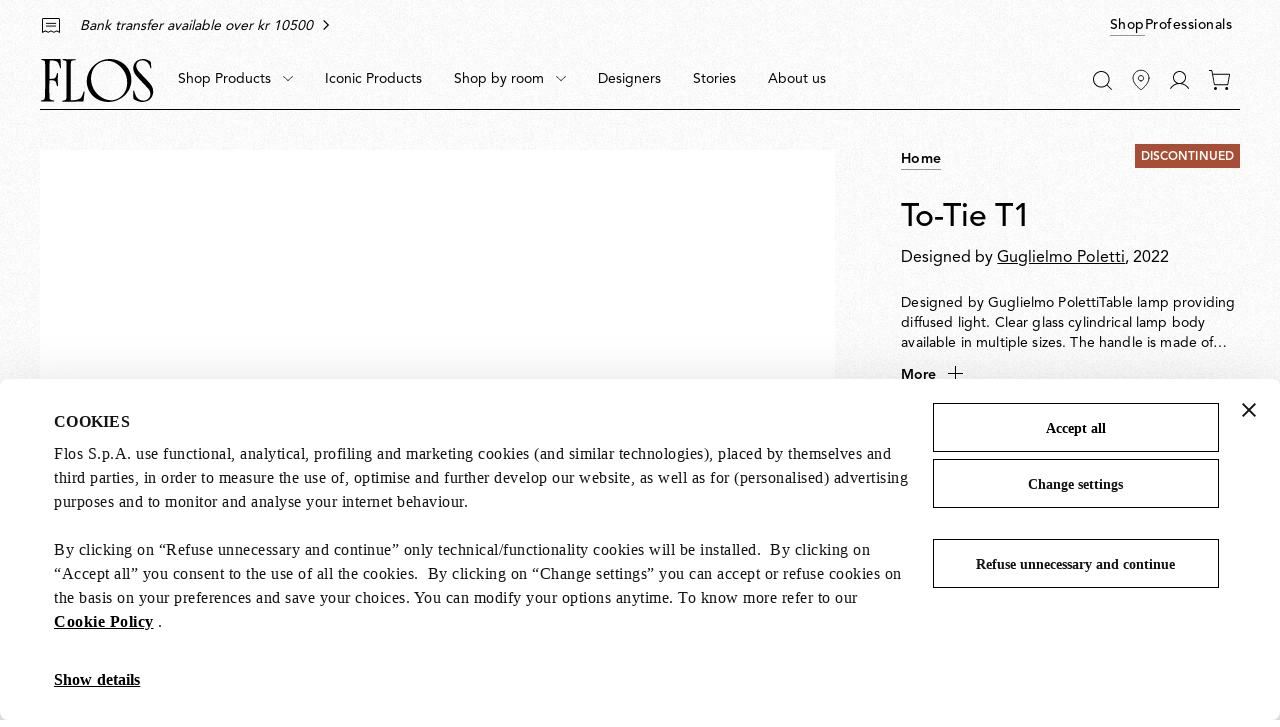

--- FILE ---
content_type: text/html;charset=UTF-8
request_url: https://flos.com/en/se/to-tie-t1-anodized-aluminium-to-tie-t1/F7541054.html
body_size: 40094
content:
<!DOCTYPE html>
<html lang="en" dir="ltr" class="no-js">
<head>



    <script id="Cookiebot" src="https://consent.cookiebot.com/uc.js" data-cbid="85ecdf1f-3264-4af5-94e0-d8db5ba7f7b4" data-consentmode="disabled" async></script>


<script type="application/ld+json">
    {"@context":"https://schema.org","@type":"Organization","url":"https://flos.com","sameAs":["https://it.wikipedia.org/wiki/FLOS ","https://www.facebook.com/Flos/ ","https://twitter.com/flosworldwide ","https://www.instagram.com/flos/ "],"logo":"https://flos.com/on/demandware.static/Sites-FLOS-EU-Site/-/default/dw14d0ed16/images/logos/flos-logo.svg","name":"Flos"}
</script>


<script>
    var SiteSettings = {
        storefrontConfigurations: {
            isMiniCartFlyoutEnabled : false
        }
    }
</script>

<meta charset="UTF-8"/>

<meta http-equiv="x-ua-compatible" content="ie=edge"/>
<meta name="apple-mobile-web-app-capable" content="yes"/>
<meta name="viewport" content="width=device-width, initial-scale=1"/>
<meta name="applicable-device" content="pc,mobile" />


<link rel="apple-touch-icon" sizes="180x180" href="/on/demandware.static/Sites-FLOS-EU-Site/-/default/dw49ba04a8/images/favicons/apple-touch-icon.png">
<link rel="icon" type="image/png" sizes="32x32" href="/on/demandware.static/Sites-FLOS-EU-Site/-/default/dwd1b05778/images/favicons/favicon-32x32.png">
<link rel="icon" type="image/png" sizes="16x16" href="/on/demandware.static/Sites-FLOS-EU-Site/-/default/dw52c7fcc8/images/favicons/favicon-16x16.png">
<link rel="manifest" href="/on/demandware.static/Sites-FLOS-EU-Site/-/default/dwa99e014a/images/favicons/site.webmanifest">
<meta name="msapplication-TileColor" content="#bc644a">
<meta name="theme-color" content="#ffffff">



<noscript>
  <style>
    .u-visible-with-nojs {
      opacity: 1!important;
      pointer-events: all!important;
    }

    .u-hidden-with-nojs {
      display: none!important;
    }

    .u-overflow-auto-nojs {
      overflow-x: auto!important;
    }

    .u-transform-none-nojs {
      transform: translate3d(0,0,0) scale(1) rotate(0) !important;
    }
  </style>
</noscript>



<link rel="preconnect" href="https://googletagmanager.com/">
<link rel="preconnect" href="https://google-analytics.com/">
<link rel="preconnect" href="https://fonts.gstatic.com">

<link rel="dns-prefetch" href="https://googletagmanager.com/">
<link rel="dns-prefetch" href="https://google-analytics.com/">
<link rel="modulepreload" href="/on/demandware.static/Sites-FLOS-EU-Site/-/en_SE/v1769000265327/js/main.js"/>


<link rel="preload" href="/on/demandware.static/Sites-FLOS-EU-Site/-/default/dw3de2e6c5/fonts/AvenirLTStdRoman.woff2" as="font" type="font/woff2" crossorigin>
<link rel="preload" href="/on/demandware.static/Sites-FLOS-EU-Site/-/default/dwb138d168/fonts/AvenirLTStdMedium.woff2" as="font" type="font/woff2" crossorigin>
<link rel="preload" href="/on/demandware.static/Sites-FLOS-EU-Site/-/default/dweeb910c6/fonts/AvenirLTStdHeavy.woff2" as="font" type="font/woff2" crossorigin>

<style>
    @font-face {
        font-family: 'Avenir';
        font-style: normal;
        font-weight: 400;
        font-display: swap;
        src: url('/on/demandware.static/Sites-FLOS-EU-Site/-/default/dw3de2e6c5/fonts/AvenirLTStdRoman.woff2') format('woff2');
    }

    @font-face {
        font-family: 'Avenir';
        font-style: normal;
        font-weight: 600;
        font-display: swap;
        src: url('/on/demandware.static/Sites-FLOS-EU-Site/-/default/dwb138d168/fonts/AvenirLTStdMedium.woff2') format('woff2');
    }

    @font-face {
        font-family: 'Avenir';
        font-style: normal;
        font-weight: 800;
        font-display: swap;
        src: url('/on/demandware.static/Sites-FLOS-EU-Site/-/default/dweeb910c6/fonts/AvenirLTStdHeavy.woff2') format('woff2');
    }

    @font-face {
        font-family: 'Cormorant';
        font-style: normal;
        font-weight: 400;
        font-display: swap;
        src: url('/on/demandware.static/Sites-FLOS-EU-Site/-/default/dw92b326a9/fonts/Cormorant.woff2') format('woff2');
    }

    :root, .t-default {
        --color-background-image: url('/on/demandware.static/Sites-FLOS-EU-Site/-/default/dwae498f50/images/grain/white.jpg');
    }
    .t-warm-red {
        --color-background-image: url('/on/demandware.static/Sites-FLOS-EU-Site/-/default/dw7e4e35bf/images/grain/warm-red.jpg');
    }
    .t-blue-sky {
        --color-background-image: url('/on/demandware.static/Sites-FLOS-EU-Site/-/default/dw7d9d8393/images/grain/blue-sky.jpg');
    }
    .t-moss-green {
        --color-background-image: url('/on/demandware.static/Sites-FLOS-EU-Site/-/default/dwe63dedbd/images/grain/moss-green.jpg');

    }
    .t-black {
        --color-background-image: url('/on/demandware.static/Sites-FLOS-EU-Site/-/default/dwb7bf616f/images/grain/black.jpg');
    }
</style>

<link rel="stylesheet" href="/on/demandware.static/Sites-FLOS-EU-Site/-/en_SE/v1769000265327/css/main.css" />







<meta property="og:type" content="website">


<meta property="og:title" content="To-Tie T1" />


    
    <meta property="og:description"
        content="Buy now online To-Tie T1 lamp by Guglielmo Poletti at Flos Official Shop. Discover all design lamps collections." />



    
    








    




<script>
if (window.location === window.parent.location) {
var trackData = {"language":"en","country":"SE","currency":"SEK","user_id":"gkd8byg91ug","login_status":"no","user_logged_id":"","page_type":"ProductPage"};
window.dataLayer = window.dataLayer || [];
window.dataLayer.push(trackData);
}
</script>



<script js-hook-gtm>
if (window.location === window.parent.location) {
window.dataLayer = window.dataLayer || [];
var promoClickEvent = JSON.parse(localStorage.getItem('gtmPromoClick'));
var productClickEvent = JSON.parse(localStorage.getItem('gtmProductClick'));
var customEventAccount = JSON.parse(localStorage.getItem('gtmCustomEventAccount'));
var customEventNl = JSON.parse(localStorage.getItem('gtmCustomEventNl'));
gtmEvents = [{"event":"page_view","pageName":"ProductPage","pageCountry":{"countryCode":"SE","siteID":"FLOS-EU","isDefaultCountry":false,"isGlobalCountry":false,"currencyCode":"SEK","languageCodes":["en"],"redirectTarget":null,"firstLocale":"en_SE","displayName":"Sweden","showNativeDropdown":false,"recommendedBulbsBehaviour":{},"bankTransferEnabled":true,"bankTransferThreshold":10500,"defaultLanguage":"en","globalLanguage":"en","hideFromCountrySelector":false},"pageLanguage":"en","internal":"false","pageCategoryPath":""}];
if (gtmEvents) {
for (var i = 0; i < gtmEvents.length; i++) {
if (gtmEvents[i].event === 'initial') {
if ('pageName' in gtmEvents[i]) {
gtmEvents[i].pageName = window.location.pathname + window.location.search;
}
} else if (gtmEvents[i].event === 'virtPath') {
gtmEvents[i].pagePath = '/404.html/page=' + document.location.pathname + document.location.search + '&from=' + document.referrer;
};
window.dataLayer.push(gtmEvents[i]);
}
}
if (promoClickEvent) {
window.dataLayer.push(promoClickEvent);
localStorage.removeItem('gtmPromoClick');
}
if (productClickEvent) {
window.dataLayer.push(productClickEvent);
localStorage.removeItem('gtmProductClick');
}
if (customEventAccount) {
window.dataLayer.push(customEventAccount);
localStorage.removeItem('gtmCustomEventAccount');
}
if (customEventNl) {
window.dataLayer.push(customEventNl);
localStorage.removeItem('gtmCustomEventNl');
}
}
</script>

<script>
if (window.location === window.parent.location) {
(function(w,d,s,l,i){w[l]=w[l]||[];w[l].push({'gtm.start':
new Date().getTime(),event:'gtm.js'});var f=d.getElementsByTagName(s)[0],
j=d.createElement(s),dl=l!='dataLayer'?'&l='+l:'';j.defer=true;j.src=
'https://www.googletagmanager.com/gtm.js?id='+i+dl;f.parentNode.insertBefore(j,f);
})(window,document,'script','dataLayer', 'GTM-NNC83GG');
}
</script>







    
    

    <link rel="alternate" hreflang="es-es" href="https://flos.com/es/es/to-tie-t1-anodized-aluminium-to-tie-t1/F7541054.html" />


    <link rel="alternate" hreflang="de-de" href="https://flos.com/de/de/to-tie-t1-anodized-aluminium-to-tie-t1/F7541054.html" />


    <link rel="alternate" hreflang="en-gb" href="https://flos.com/en/gb/to-tie-t1-anodized-aluminium-to-tie-t1/F7541054.html" />


    <link rel="alternate" hreflang="en-nl" href="https://flos.com/en/nl/to-tie-t1-anodized-aluminium-to-tie-t1/F7541054.html" />


    <link rel="alternate" hreflang="fr-lu" href="https://flos.com/fr/lu/to-tie-t1-anodized-aluminium-to-tie-t1/F7541054.html" />


    <link rel="alternate" hreflang="en-li" href="https://flos.com/en/li/to-tie-t1-anodized-aluminium-to-tie-t1/F7541054.html" />


    <link rel="alternate" hreflang="it-it" href="https://flos.com/it/it/to-tie-t1-anodized-aluminium-to-tie-t1/F7541054.html" />


    <link rel="alternate" hreflang="en-mt" href="https://flos.com/en/mt/to-tie-t1-anodized-aluminium-to-tie-t1/F7541054.html" />


    <link rel="alternate" hreflang="en-be" href="https://flos.com/en/be/to-tie-t1-anodized-aluminium-to-tie-t1/F7541054.html" />


    <link rel="alternate" hreflang="en-pt" href="https://flos.com/en/pt/to-tie-t1-anodized-aluminium-to-tie-t1/F7541054.html" />


    <link rel="alternate" hreflang="de-at" href="https://flos.com/de/at/to-tie-t1-anodized-aluminium-to-tie-t1/F7541054.html" />


    <link rel="alternate" hreflang="fr-fr" href="https://flos.com/fr/fr/to-tie-t1-anodized-aluminium-to-tie-t1/F7541054.html" />


    <link rel="alternate" hreflang="en-ch" href="https://flos.com/en/ch/to-tie-t1-anodized-aluminium-to-tie-t1/F7541054.html" />


    <link rel="alternate" hreflang="fr-ch" href="https://flos.com/fr/ch/to-tie-t1-anodized-aluminium-to-tie-t1/F7541054.html" />


    <link rel="alternate" hreflang="de-ch" href="https://flos.com/de/ch/to-tie-t1-anodized-aluminium-to-tie-t1/F7541054.html" />


    <link rel="alternate" hreflang="it-ch" href="https://flos.com/it/ch/to-tie-t1-anodized-aluminium-to-tie-t1/F7541054.html" />


    <link rel="alternate" hreflang="en-se" href="https://flos.com/en/se/to-tie-t1-anodized-aluminium-to-tie-t1/F7541054.html" />


    <link rel="alternate" hreflang="en-dk" href="https://flos.com/en/dk/to-tie-t1-anodized-aluminium-to-tie-t1/F7541054.html" />


    <link rel="alternate" hreflang="en-no" href="https://flos.com/en/no/to-tie-t1-anodized-aluminium-to-tie-t1/F7541054.html" />


    <link rel="alternate" hreflang="en-is" href="https://flos.com/en/is/to-tie-t1-anodized-aluminium-to-tie-t1/F7541054.html" />


    <link rel="alternate" hreflang="en-fi" href="https://flos.com/en/fi/to-tie-t1-anodized-aluminium-to-tie-t1/F7541054.html" />


    <link rel="alternate" hreflang="en-ie" href="https://flos.com/en/ie/to-tie-t1-anodized-aluminium-to-tie-t1/F7541054.html" />


    <link rel="alternate" hreflang="en-GR" href="https://flos.com/en/gr/to-tie-t1-anodized-aluminium-to-tie-t1/F7541054.html" />


    <link rel="alternate" hreflang="en-SK" href="https://flos.com/en/sk/to-tie-t1-anodized-aluminium-to-tie-t1/F7541054.html" />


    <link rel="alternate" hreflang="en-PL" href="https://flos.com/en/pl/to-tie-t1-anodized-aluminium-to-tie-t1/F7541054.html" />


    <link rel="alternate" hreflang="en-RO" href="https://flos.com/en/ro/to-tie-t1-anodized-aluminium-to-tie-t1/F7541054.html" />


    <link rel="alternate" hreflang="en-HU" href="https://flos.com/en/hu/to-tie-t1-anodized-aluminium-to-tie-t1/F7541054.html" />


    <link rel="alternate" hreflang="en-CZ" href="https://flos.com/en/cz/to-tie-t1-anodized-aluminium-to-tie-t1/F7541054.html" />


    <link rel="alternate" hreflang="en-HR" href="https://flos.com/en/hr/to-tie-t1-anodized-aluminium-to-tie-t1/F7541054.html" />


    <link rel="alternate" hreflang="en-LT" href="https://flos.com/en/lt/to-tie-t1-anodized-aluminium-to-tie-t1/F7541054.html" />


    <link rel="alternate" hreflang="en-SI" href="https://flos.com/en/si/to-tie-t1-anodized-aluminium-to-tie-t1/F7541054.html" />


    <link rel="alternate" hreflang="en-EE" href="https://flos.com/en/ee/to-tie-t1-anodized-aluminium-to-tie-t1/F7541054.html" />


    <link rel="alternate" hreflang="en-LV" href="https://flos.com/en/lv/to-tie-t1-anodized-aluminium-to-tie-t1/F7541054.html" />


    <link rel="alternate" hreflang="en-CY" href="https://flos.com/en/cy/to-tie-t1-anodized-aluminium-to-tie-t1/F7541054.html" />


    <link rel="alternate" hreflang="en-it" href="https://flos.com/en/it/to-tie-t1-anodized-aluminium-to-tie-t1/F7541054.html" />


    <link rel="alternate" hreflang="x-default" href="https://flos.com/en/it/to-tie-t1-anodized-aluminium-to-tie-t1/F7541054.html" />


    <link rel="alternate" hreflang="en-us" href="https://flos.com/en/us/to-tie-t1-anodized-aluminium-to-tie-t1/F7541054.html" />










    
    <title>
        To-Tie T1
    </title>


<meta name="description" content="Buy now online To-Tie T1 lamp by Guglielmo Poletti at Flos Official Shop. Discover all design lamps collections."/>








    
        <meta name="robots" content="index, follow"/>
    





    <link rel="canonical" href="https://flos.com/en/se/to-tie-t1-anodized-aluminium-to-tie-t1/F7541054.html"/>

    
    
    











<script type="text/javascript">//<!--
/* <![CDATA[ (head-active_data.js) */
var dw = (window.dw || {});
dw.ac = {
    _analytics: null,
    _events: [],
    _category: "",
    _searchData: "",
    _anact: "",
    _anact_nohit_tag: "",
    _analytics_enabled: "true",
    _timeZone: "Etc/GMT+1",
    _capture: function(configs) {
        if (Object.prototype.toString.call(configs) === "[object Array]") {
            configs.forEach(captureObject);
            return;
        }
        dw.ac._events.push(configs);
    },
	capture: function() { 
		dw.ac._capture(arguments);
		// send to CQ as well:
		if (window.CQuotient) {
			window.CQuotient.trackEventsFromAC(arguments);
		}
	},
    EV_PRD_SEARCHHIT: "searchhit",
    EV_PRD_DETAIL: "detail",
    EV_PRD_RECOMMENDATION: "recommendation",
    EV_PRD_SETPRODUCT: "setproduct",
    applyContext: function(context) {
        if (typeof context === "object" && context.hasOwnProperty("category")) {
        	dw.ac._category = context.category;
        }
        if (typeof context === "object" && context.hasOwnProperty("searchData")) {
        	dw.ac._searchData = context.searchData;
        }
    },
    setDWAnalytics: function(analytics) {
        dw.ac._analytics = analytics;
    },
    eventsIsEmpty: function() {
        return 0 == dw.ac._events.length;
    }
};
/* ]]> */
// -->
</script>
<script type="text/javascript">//<!--
/* <![CDATA[ (head-cquotient.js) */
var CQuotient = window.CQuotient = {};
CQuotient.clientId = 'bfxx-FLOS-EU';
CQuotient.realm = 'BFXX';
CQuotient.siteId = 'FLOS-EU';
CQuotient.instanceType = 'prd';
CQuotient.locale = 'en_SE';
CQuotient.fbPixelId = '__UNKNOWN__';
CQuotient.activities = [];
CQuotient.cqcid='';
CQuotient.cquid='';
CQuotient.cqeid='';
CQuotient.cqlid='';
CQuotient.apiHost='api.cquotient.com';
/* Turn this on to test against Staging Einstein */
/* CQuotient.useTest= true; */
CQuotient.useTest = ('true' === 'false');
CQuotient.initFromCookies = function () {
	var ca = document.cookie.split(';');
	for(var i=0;i < ca.length;i++) {
	  var c = ca[i];
	  while (c.charAt(0)==' ') c = c.substring(1,c.length);
	  if (c.indexOf('cqcid=') == 0) {
		CQuotient.cqcid=c.substring('cqcid='.length,c.length);
	  } else if (c.indexOf('cquid=') == 0) {
		  var value = c.substring('cquid='.length,c.length);
		  if (value) {
		  	var split_value = value.split("|", 3);
		  	if (split_value.length > 0) {
			  CQuotient.cquid=split_value[0];
		  	}
		  	if (split_value.length > 1) {
			  CQuotient.cqeid=split_value[1];
		  	}
		  	if (split_value.length > 2) {
			  CQuotient.cqlid=split_value[2];
		  	}
		  }
	  }
	}
}
CQuotient.getCQCookieId = function () {
	if(window.CQuotient.cqcid == '')
		window.CQuotient.initFromCookies();
	return window.CQuotient.cqcid;
};
CQuotient.getCQUserId = function () {
	if(window.CQuotient.cquid == '')
		window.CQuotient.initFromCookies();
	return window.CQuotient.cquid;
};
CQuotient.getCQHashedEmail = function () {
	if(window.CQuotient.cqeid == '')
		window.CQuotient.initFromCookies();
	return window.CQuotient.cqeid;
};
CQuotient.getCQHashedLogin = function () {
	if(window.CQuotient.cqlid == '')
		window.CQuotient.initFromCookies();
	return window.CQuotient.cqlid;
};
CQuotient.trackEventsFromAC = function (/* Object or Array */ events) {
try {
	if (Object.prototype.toString.call(events) === "[object Array]") {
		events.forEach(_trackASingleCQEvent);
	} else {
		CQuotient._trackASingleCQEvent(events);
	}
} catch(err) {}
};
CQuotient._trackASingleCQEvent = function ( /* Object */ event) {
	if (event && event.id) {
		if (event.type === dw.ac.EV_PRD_DETAIL) {
			CQuotient.trackViewProduct( {id:'', alt_id: event.id, type: 'raw_sku'} );
		} // not handling the other dw.ac.* events currently
	}
};
CQuotient.trackViewProduct = function(/* Object */ cqParamData){
	var cq_params = {};
	cq_params.cookieId = CQuotient.getCQCookieId();
	cq_params.userId = CQuotient.getCQUserId();
	cq_params.emailId = CQuotient.getCQHashedEmail();
	cq_params.loginId = CQuotient.getCQHashedLogin();
	cq_params.product = cqParamData.product;
	cq_params.realm = cqParamData.realm;
	cq_params.siteId = cqParamData.siteId;
	cq_params.instanceType = cqParamData.instanceType;
	cq_params.locale = CQuotient.locale;
	
	if(CQuotient.sendActivity) {
		CQuotient.sendActivity(CQuotient.clientId, 'viewProduct', cq_params);
	} else {
		CQuotient.activities.push({activityType: 'viewProduct', parameters: cq_params});
	}
};
/* ]]> */
// -->
</script>

</head>
<body class=" t-default t-default" data-currency-code="SEK"  data-user-email="" data-mid="510005958" data-action="Product-Show" data-querystring="pid=F7541054">







<noscript>
<iframe src="https://www.googletagmanager.com/ns.html?id=GTM-NNC83GG"
height="0" width="0" style="display:none;visibility:hidden">
</iframe>
</noscript>


<div class="page" js-hook-page>














































































































<a class="c-button c-button--underline button--small u-sr-only"
href="#content" js-hook-skip-link 

>



<span js-hook-button-label class="button__label" data-english-label="null">
Go to the main content
</span>




<span class="button__focus-helper"></span>
</a>





<a class="c-button c-button--underline button--small u-sr-only"
href="#menu" js-hook-skip-link 

>



<span js-hook-button-label class="button__label" data-english-label="null">
Go to the main menu
</span>




<span class="button__focus-helper"></span>
</a>





<a class="c-button c-button--underline button--small u-sr-only"
href="#search" js-hook-skip-link 

>



<span js-hook-button-label class="button__label" data-english-label="null">
Go to the search bar
</span>




<span class="button__focus-helper"></span>
</a>





<a class="c-button c-button--underline button--small u-sr-only"
href="#footer" js-hook-skip-link 

>



<span js-hook-button-label class="button__label" data-english-label="null">
Go to the footer
</span>




<span class="button__focus-helper"></span>
</a>


<input type="hidden" id="csrf_token" name="csrf_token" value="3Tme29S0tlFXABhh-MPourVzdC_gWC9xpNAFWlVUKn9uIdLMFkUViz4thr2PLhx2S5QYDzEdkQQuwwftkD9Aqu0Eu7ytXp7tZRbl91r50hne1GD6Lipjc_O_HmAT91FlF7mdH_kKOv898Wh7Wk_mDggeOPfTpAdUV10xk9rt1RUYgrF3G6k=" js-hook-csrf-token />














































































































<!--no large logo option at B&B-->


<header class="c-header " js-hook-header>
    <div class="header-top__wrapper">
        <div class="o-container">
            <div class="header__top u-flex u-flex-middle">
                












































































































<div class="header__top-left">
    
        <div class="header__usps">
            


<ul class="c-icon-list icon-list--carousel" js-hook-icon-list-carousel>


<li class="icon-list__item" js-hook-icon-list-item>

<a class="icon-list__url u-flex" href="shipping.html" target="_blank">


<div class="icon-list__item-icon">




    <svg focusable="false" class="c-icon  icon--truck" viewBox="0 0 22 15" width=22 height=15 >
        <path fill="currentColor" d="M22,8.4l-1.7-4.4H16V0H0v12.8h2.7C2.9,14,4,15,5.4,15s2.5-1,2.7-2.2h5.9c0.2,1.3,1.4,2.2,2.7,2.2s2.5-1,2.7-2.2H22V8.4z M2.7,11.8H1V1h14v3v6.2c-0.6,0.4-0.9,1-1.1,1.7H8.1c-0.2-1.3-1.4-2.2-2.7-2.2S2.9,10.5,2.7,11.8z M5.4,14c-1,0-1.8-0.8-1.8-1.7 c0-0.9,0.8-1.7,1.8-1.7s1.8,0.8,1.8,1.7C7.1,13.2,6.3,14,5.4,14z M16.6,14c-1,0-1.8-0.8-1.8-1.7c0-0.9,0.8-1.7,1.8-1.7 s1.8,0.8,1.8,1.7C18.4,13.2,17.6,14,16.6,14z M21,11.8h-1.7c-0.2-1.3-1.4-2.2-2.7-2.2c-0.2,0-0.4,0-0.6,0.1V4.9h3.7L21,8.4V11.8z"/>
    </svg>
    



</div>

<div class="icon-list__item-label">
<p class="icon-list__item-label-text u-margin-bottom-0">Free shipping on orders above kr 2000</p>
</div>

<div class="u-margin-left-8 icon-list__item-arrow-wrapper">




    <svg focusable="false" class="c-icon  icon--chevron-right-corporate" viewBox="0 0 11 18" width=10px height=10px >
        <path fill="none" d="M2 1.5L9.5 9L2 16.5" stroke="currentColor" stroke-width="2" stroke-linecap="square"/>
    </svg>
    



</div>


</a>

</li>

<li class="icon-list__item" js-hook-icon-list-item>

<a class="icon-list__url u-flex" href="payments.html" target="_blank">


<div class="icon-list__item-icon">




    <svg focusable="false" class="c-icon  icon--receipt" viewBox="0 0 19 16" width=22 height=15 >
        <g><rect fill="currentColor" x="4.1" y="5.2" width="10.8" height="1"/><rect fill="currentColor" x="4.1" y="8.1" width="10.8" height="1"/><path fill="currentColor" d="M18.6,0.4C18.4,0.1,18.1,0,17.8,0H1.2C0.9,0,0.6,0.1,0.4,0.4C0.1,0.6,0,0.9,0,1.2V16l3.5-1.7l3,1.5l3-1.5l3,1.5l3-1.5 L19,16V1.2C19,0.9,18.9,0.6,18.6,0.4z M18,14.4l-2.5-1.2l-3,1.5l-3-1.5l-3,1.5l-3-1.5L1,14.4V1.2c0-0.1,0-0.1,0.1-0.2 C1.1,1,1.2,1,1.2,1h16.5c0.1,0,0.1,0,0.2,0.1S18,1.2,18,1.2V14.4z"/></g>
    </svg>
    



</div>

<div class="icon-list__item-label">
<p class="icon-list__item-label-text u-margin-bottom-0">Bank transfer available over kr 10500</p>
</div>

<div class="u-margin-left-8 icon-list__item-arrow-wrapper">




    <svg focusable="false" class="c-icon  icon--chevron-right-corporate" viewBox="0 0 11 18" width=10px height=10px >
        <path fill="none" d="M2 1.5L9.5 9L2 16.5" stroke="currentColor" stroke-width="2" stroke-linecap="square"/>
    </svg>
    



</div>


</a>

</li>

</ul>

        </div>
    
</div>

    <div class="header__top-right">
        
            


<a class="c-button button--small  header__switch-button header__switch-button--shop c-button--underline u-visible-up--md"
href="https://flos.com/" 

>



<span js-hook-button-label class="button__label" data-english-label="null">
Shop
</span>




<span class="button__focus-helper"></span>
</a>

        
        


<a class="c-button button--small header__switch-button header__switch-button--professionals c-button--underline u-margin-right-8 u-visible-up--md"
href="https://professional.flos.com/en/global/" js-hook-click-professional 

>



<span js-hook-button-label class="button__label" data-english-label="null">
Professionals
</span>




<span class="button__focus-helper"></span>
</a>

    </div>



            </div>
        </div>
    </div>

    <div class="header__bottom-wrapper">
        <div class="o-container">
            <div class="header__bottom">
                <div class="header__bottom-left">
                    <a class="header__logo" js-hook-click-header-logo href="/en/se/"
                        aria-label="Commerce Cloud Storefront Reference Architecture Home">

                        

<span class="c-logo">




    <svg focusable="false" class="c-icon  icon--logo-flos logo__item" viewBox="0 0 1364 522" width=64 height=24 >
        <path d="M1363.75 400.717C1364.31 404.157 1363.37 407.911 1363 411.352C1360 429.182 1356.37 446.761 1346.36 461.901C1340.3 472.161 1332.92 481.232 1323.86 489.74C1317.98 495.621 1311.35 500.376 1304.35 504.129C1289.59 511.887 1273.27 516.829 1256.45 519.832C1242.26 521.896 1227.5 522.084 1213.31 520.395C1202.87 518.894 1192.86 516.579 1183.05 513.576C1164.67 507.695 1147.47 499.375 1130.96 489.115C1127.53 486.863 1124.52 483.609 1123.96 479.48L1123.71 468.157L1122.21 424.427L1120.9 388.83C1121.27 386.953 1122.02 384.826 1123.9 384.076C1125.77 383.7 1127.9 383.137 1129.4 384.263C1132.4 385.577 1133.03 388.83 1133.97 391.27C1140.03 410.601 1145.16 430.12 1154.22 448.075C1164.23 467.969 1182.42 487.488 1203.06 495.996C1215.75 502.252 1229.94 505.255 1244.89 505.818C1260.02 505.255 1274.77 502.19 1287.28 494.808C1302.97 485.736 1318.73 470.722 1324.36 453.518C1327.54 444.071 1330.61 434.187 1330.05 423.238C1328.73 407.911 1326.23 393.147 1318.67 380.635C1314.29 373.065 1309.22 366.246 1303.35 359.614L1266.27 319.638C1265.71 317.574 1263.27 317.011 1261.71 315.259L1192.61 240.812C1176.55 223.733 1160.98 205.59 1146.97 187.198C1141.47 178.877 1136.15 170.556 1132.59 161.423C1128.4 151.601 1125.4 141.528 1124.09 130.768C1122.4 120.946 1122.4 110.311 1122.77 100.113C1124.65 82.8465 1129.78 66.5808 1138.84 52.1918C1143.97 42.9329 1152.66 34.7375 1160.6 27.1676C1165.17 23.3514 1170.23 20.5362 1175.17 17.3456C1186.55 11.0896 1198.62 6.33497 1211.69 3.89511C1230.07 -0.484133 1250.7 -0.859496 1269.4 3.14438C1283.4 5.9596 1296.47 10.9019 1308.97 17.1579C1316.92 21.3495 1325.04 25.8539 1331.67 32.2976C1334.3 34.5498 1334.86 37.6152 1335.49 40.6181L1337.17 56.8839C1338.3 74.526 1340.8 91.1671 1341.74 108.809C1341.55 111.437 1339.86 114.314 1337.17 115.253C1335.49 115.253 1333.92 114.878 1332.98 113.564C1330.17 109.56 1329.8 104.492 1328.04 99.9255C1323.86 85.7243 1318.98 72.0861 1310.23 59.9494V59.3863C1306.04 54.0687 1301.72 48.188 1296.41 43.3083C1286.4 33.0483 1274.65 26.4795 1262.52 21.3495C1243.95 14.5304 1219 14.9058 1200.62 21.9125C1186.99 27.0425 1173.36 37.8029 1166.35 51.4411C1159.35 63.2025 1157.66 78.5298 1158.98 92.9188C1158.04 93.6695 1159.73 93.8572 1159.54 94.7956C1160.85 107.683 1166.35 118.881 1172.61 129.829C1177.92 138.338 1184.36 146.283 1190.99 154.291L1218.81 184.007L1256.45 223.608L1287.9 256.765C1316.29 286.481 1346.18 316.26 1357.93 353.734C1362.12 368.31 1364.75 384.451 1363.81 400.341L1363.75 400.717Z" fill="currentColor"/><path d="M517.556 513.575C516.43 516.954 512.804 517.204 509.802 517.329L473.1 517.141L419.703 517.517L345.798 518.518L282.022 518.893C276.145 518.705 270.08 519.831 264.39 518.518C262.702 518.142 261.389 516.453 260.576 514.702C260.013 512.825 259.825 510.698 261.138 509.196C263.014 506.569 266.266 506.193 269.079 505.192C280.271 503.691 291.401 502.377 300.53 495.746C307.157 489.677 310.534 481.544 311.346 472.661L311.159 331.149L310.971 221.105L312.097 45.4974C311.159 36.9892 309.846 28.2307 301.655 23.1633C291.838 15.2181 277.833 16.7195 266.266 12.9659C264.577 11.6521 264.015 9.77532 264.015 7.83595C264.015 6.14681 264.39 4.20744 265.89 3.26903C267.954 2.14294 270.455 1.57989 272.893 1.39221L408.824 1.95526C409.762 2.70598 410.324 1.39221 411.262 1.76757C415.827 2.14294 422.267 0.453804 424.893 5.58377C425.456 7.2729 426.018 9.58764 425.08 11.2768C423.392 14.092 420.328 14.092 417.515 14.4674C403.884 14.4674 390.254 15.5935 378.686 21.4741C374.685 23.1633 370.933 26.7918 368.057 30.5454C366.369 34.3616 364.868 38.1153 365.056 42.6822L364.306 101.99L362.805 232.866C362.43 254.262 362.805 276.408 362.617 297.867V414.354L362.993 482.733C364.118 488.801 360.742 497.497 367.557 500.751C373.622 502.44 380.625 501.877 387.065 501.689C405.26 500.563 422.829 498.498 439.711 494.119C454.092 490.491 468.098 485.799 480.603 477.04C498.423 462.651 503.112 442.006 511.053 423.238L520.682 395.023C521.62 393.334 523.12 392.02 525.059 392.02C527.31 392.208 529.623 393.334 530.749 395.399L531.499 398.214L529.998 412.415L517.556 513.575Z" fill="currentColor"/><path d="M243.997 112.054C242.309 113.368 239.433 113.368 237.557 112.617C235.119 111.679 234.368 108.801 233.556 106.736C228.241 89.9077 222.926 73.204 215.736 57.3136C210.984 47.4916 204.544 36.2933 194.164 30.6003C170.53 17.5251 140.58 18.2759 112.381 17.5251C110.88 17.9005 108.567 17.5251 107.817 19.2143L107.442 23.0305L106.316 88.4062L106.129 111.679L104.628 228.542L104.815 239.74C105.003 240.866 106.504 241.242 107.442 241.429C126.387 241.805 145.895 241.242 163.089 236.299C176.345 231.357 183.16 217.907 187.349 205.832C190.788 195.009 193.602 183.874 196.978 173.238C198.104 171.362 200.167 170.048 202.48 170.423C204.356 170.986 206.482 171.925 207.42 173.864L208.17 176.679L206.67 238.239L206.482 262.888L207.983 325.198C207.795 327.638 206.107 329.952 203.793 330.703C201.918 331.266 199.604 330.703 198.291 329.389C196.791 328.076 196.228 326.574 195.665 324.823C191.288 312.498 189.6 299.235 184.473 287.349C180.847 278.465 176.345 268.018 166.466 263.889C158.337 259.697 148.271 259.697 138.642 258.759C127.637 258.196 116.883 257.069 105.878 258.008C104.941 258.196 104.565 259.134 104.565 260.072L103.252 339.462V343.09L103.815 408.841L104.753 463.582C105.316 468.899 104.941 474.592 107.191 479.285C108.88 487.042 115.882 494.236 123.636 496.739C134.64 501.493 147.27 501.681 159.213 504.121C160.901 504.496 162.214 505.998 162.839 507.562C163.214 509.251 163.777 511.753 162.464 513.067C161.151 515.319 158.838 515.319 156.774 515.695L78.8674 515.319L13.028 515.507C8.46366 515.319 3.02394 516.07 0.522917 511.691C-0.227389 509.814 -0.227389 507.499 0.89807 505.81C1.27322 504.309 2.77384 503.933 4.08687 503.558C16.0292 501.681 28.1592 499.742 38.1633 493.11C44.6034 487.417 47.0419 479.472 48.7926 471.715C50.4808 457.326 50.856 442.561 51.4187 427.797L51.7938 408.091L53.2945 282.532L53.482 256.006L53.8572 211.901L53.6696 163.041L53.2945 148.652L52.7317 85.9664L51.9814 43.6754C50.856 35.3549 49.3553 26.4087 41.5397 21.1536C32.2859 14.8976 21.0938 13.5838 10.0893 11.5193C8.40113 10.7686 6.90052 9.07946 6.52537 7.32776C6.15021 5.82631 6.71294 4.13718 7.27567 2.76085C8.58871 0.508666 11.0897 0.508665 13.3406 0.133302C35.6623 0.696347 57.6712 -0.242063 80.368 0.320982L122.01 0.508662L211.359 0.320982L234.431 0.133302C236.682 0.508665 238.433 2.01012 239.37 3.94949L239.933 6.20167L242.184 51.8709L245.936 105.298C246.061 107.863 246.061 110.302 243.997 112.054Z" fill="currentColor"/><path d="M1065.18 126.013C1133.77 244.878 1100.38 407.473 958.509 486.237C830.082 557.556 662.076 518.143 592.985 398.402C512.14 258.329 578.667 106.62 699.716 36.6768C828.143 -37.52 995.399 5.14633 1065.18 126.013ZM643.631 368.623C697.403 464.966 831.52 545.732 950.756 472.349C1074.74 396.087 1062.3 231.49 1014.16 154.604C937.938 32.9232 813.137 -12.3706 707.282 50.2525C608.241 108.809 580.23 254.951 643.631 368.623Z" fill="currentColor"/>
    </svg>
    



</span>


                    </a>

                    <div class="c-main-nav" id="menu">
                        <div class="c-navigation">
    










































































































<nav
    class="c-mega-menu c-desktop-navigation u-visible-up--md"
    id="modal-mega-menu"
    data-modal-auto-focus="false"
    data-modal-close-all-others="true"
    data-modal-no-body-class="true"
    js-hook-modal
    js-hook-mega-menu>
    <ul class="mega-menu__nav" role="menu">
        
            
                <li class="mega-menu__item" role="menuitem" js-hook-mega-menu-item>
                    
                        


<a class="c-button button--icon mega-menu__link has-children"
href="/en/se/shop-products/" js-hook-mega-menu-link aria-expanded=false aria-haspopup=true aria-controls=desktop-0

>



<span js-hook-button-label class="button__label" data-english-label="Shop Products">
Shop Products
</span>




<span class="button__icon">




    <svg focusable="false" class="c-icon  icon--chevron-down" viewBox="0 0 16 8" width=10 height=5 >
        <polygon fill="currentColor" points="15.3,0 8,6.7 0.7,0 0,0.6 8,8 16,0.6 "/>
    </svg>
    



</span>



<span class="button__focus-helper"></span>
</a>


                        <div
                            id="desktop-0"
                            role="menu"
                            class="c-flyout-menu mega-menu__flyout"
                            aria-labelledby="menu-item-0"
                            js-hook-flyout-menu
                        >
                            

                            <div class="o-container">
    <div class="o-grid">
        <div class="o-col-18 u-margin-top-80 u-margin-bottom-8">
            <div class="u-h2 u-margin-bottom-48 u-text--transform-none">
                Shop Products
            </div>
            <div class="flyout-menu__items">
                
                    
                        <div class="flyout-menu__item" js-hook-mega-menu-category-item>
                            
                            












































































































<a href="/en/se/shop-products/table/" class="navigation__item" role="menuitem"
    js-hook-mega-menu-category-item
     aria-label="Shop Products: Table"
>
    <div class="navigation__item-content">
        <div class="u-flex u-flex-between flyout-menu__category-button">
    <span class="flyout-menu__category-name" js-hook-category-name data-english-label="Table">
        Table
    </span>
</div>


        <div class="navigation__item-image-wrapper">
    
        
        


<figure
class="c-image  navigation__item-image u-aspect-ratio"
js-hook-image 
>

<img
class="image__default u-hidden-with-nojs"
src="https://flos.com/dw/image/v2/BFXX_PRD/on/demandware.static/-/Sites-FLOS-storefront-EU/default/dw9ed77ba4/oH3fCDNw.jpeg?sw=20&amp;bgcolor=FFFFFF"
alt=""
  data-src="https://flos.com/dw/image/v2/BFXX_PRD/on/demandware.static/-/Sites-FLOS-storefront-EU/default/dw9ed77ba4/oH3fCDNw.jpeg?sw=100&bgcolor=FFFFFF" data-srcset="https://flos.com/dw/image/v2/BFXX_PRD/on/demandware.static/-/Sites-FLOS-storefront-EU/default/dw9ed77ba4/oH3fCDNw.jpeg?sw=100&bgcolor=FFFFFF 64w" sizes="(min-width: 320px) 64px"
/>

<img
class="image__ghost u-hidden-with-nojs "
aria-hidden="true"
src="https://flos.com/dw/image/v2/BFXX_PRD/on/demandware.static/-/Sites-FLOS-storefront-EU/default/dw9ed77ba4/oH3fCDNw.jpeg?sw=20&amp;bgcolor=FFFFFF"
alt=""

js-hook-shadow-image
/>

<noscript>
<img
class="image__no-js"
src="https://flos.com/dw/image/v2/BFXX_PRD/on/demandware.static/-/Sites-FLOS-storefront-EU/default/dw9ed77ba4/oH3fCDNw.jpeg?sw=100&amp;bgcolor=FFFFFF"
alt=""
srcset="https://flos.com/dw/image/v2/BFXX_PRD/on/demandware.static/-/Sites-FLOS-storefront-EU/default/dw9ed77ba4/oH3fCDNw.jpeg?sw=100&bgcolor=FFFFFF 64w"



/>
</noscript>


</figure>

    
</div>

    </div>
</a>

                        </div>
                    
                        <div class="flyout-menu__item" js-hook-mega-menu-category-item>
                            
                            












































































































<a href="/en/se/shop-products/floor/" class="navigation__item" role="menuitem"
    js-hook-mega-menu-category-item
     aria-label="Shop Products: Floor"
>
    <div class="navigation__item-content">
        <div class="u-flex u-flex-between flyout-menu__category-button">
    <span class="flyout-menu__category-name" js-hook-category-name data-english-label="Floor">
        Floor
    </span>
</div>


        <div class="navigation__item-image-wrapper">
    
        
        


<figure
class="c-image  navigation__item-image u-aspect-ratio"
js-hook-image 
>

<img
class="image__default u-hidden-with-nojs"
src="https://flos.com/dw/image/v2/BFXX_PRD/on/demandware.static/-/Sites-FLOS-storefront-EU/default/dw5a5ce7c1/HzLhtxfA.jpeg?sw=20&amp;bgcolor=FFFFFF"
alt=""
  data-src="https://flos.com/dw/image/v2/BFXX_PRD/on/demandware.static/-/Sites-FLOS-storefront-EU/default/dw5a5ce7c1/HzLhtxfA.jpeg?sw=100&bgcolor=FFFFFF" data-srcset="https://flos.com/dw/image/v2/BFXX_PRD/on/demandware.static/-/Sites-FLOS-storefront-EU/default/dw5a5ce7c1/HzLhtxfA.jpeg?sw=100&bgcolor=FFFFFF 64w" sizes="(min-width: 320px) 64px"
/>

<img
class="image__ghost u-hidden-with-nojs "
aria-hidden="true"
src="https://flos.com/dw/image/v2/BFXX_PRD/on/demandware.static/-/Sites-FLOS-storefront-EU/default/dw5a5ce7c1/HzLhtxfA.jpeg?sw=20&amp;bgcolor=FFFFFF"
alt=""

js-hook-shadow-image
/>

<noscript>
<img
class="image__no-js"
src="https://flos.com/dw/image/v2/BFXX_PRD/on/demandware.static/-/Sites-FLOS-storefront-EU/default/dw5a5ce7c1/HzLhtxfA.jpeg?sw=100&amp;bgcolor=FFFFFF"
alt=""
srcset="https://flos.com/dw/image/v2/BFXX_PRD/on/demandware.static/-/Sites-FLOS-storefront-EU/default/dw5a5ce7c1/HzLhtxfA.jpeg?sw=100&bgcolor=FFFFFF 64w"



/>
</noscript>


</figure>

    
</div>

    </div>
</a>

                        </div>
                    
                        <div class="flyout-menu__item" js-hook-mega-menu-category-item>
                            
                            












































































































<a href="/en/se/shop-products/pendant/" class="navigation__item" role="menuitem"
    js-hook-mega-menu-category-item
     aria-label="Shop Products: Pendant"
>
    <div class="navigation__item-content">
        <div class="u-flex u-flex-between flyout-menu__category-button">
    <span class="flyout-menu__category-name" js-hook-category-name data-english-label="Pendant">
        Pendant
    </span>
</div>


        <div class="navigation__item-image-wrapper">
    
        
        


<figure
class="c-image  navigation__item-image u-aspect-ratio"
js-hook-image 
>

<img
class="image__default u-hidden-with-nojs"
src="https://flos.com/dw/image/v2/BFXX_PRD/on/demandware.static/-/Sites-FLOS-storefront-EU/default/dwba34431e/Pvy-a6Pg.jpeg?sw=20&amp;bgcolor=FFFFFF"
alt=""
  data-src="https://flos.com/dw/image/v2/BFXX_PRD/on/demandware.static/-/Sites-FLOS-storefront-EU/default/dwba34431e/Pvy-a6Pg.jpeg?sw=100&bgcolor=FFFFFF" data-srcset="https://flos.com/dw/image/v2/BFXX_PRD/on/demandware.static/-/Sites-FLOS-storefront-EU/default/dwba34431e/Pvy-a6Pg.jpeg?sw=100&bgcolor=FFFFFF 64w" sizes="(min-width: 320px) 64px"
/>

<img
class="image__ghost u-hidden-with-nojs "
aria-hidden="true"
src="https://flos.com/dw/image/v2/BFXX_PRD/on/demandware.static/-/Sites-FLOS-storefront-EU/default/dwba34431e/Pvy-a6Pg.jpeg?sw=20&amp;bgcolor=FFFFFF"
alt=""

js-hook-shadow-image
/>

<noscript>
<img
class="image__no-js"
src="https://flos.com/dw/image/v2/BFXX_PRD/on/demandware.static/-/Sites-FLOS-storefront-EU/default/dwba34431e/Pvy-a6Pg.jpeg?sw=100&amp;bgcolor=FFFFFF"
alt=""
srcset="https://flos.com/dw/image/v2/BFXX_PRD/on/demandware.static/-/Sites-FLOS-storefront-EU/default/dwba34431e/Pvy-a6Pg.jpeg?sw=100&bgcolor=FFFFFF 64w"



/>
</noscript>


</figure>

    
</div>

    </div>
</a>

                        </div>
                    
                        <div class="flyout-menu__item" js-hook-mega-menu-category-item>
                            
                            












































































































<a href="/en/se/shop-products/wall/" class="navigation__item" role="menuitem"
    js-hook-mega-menu-category-item
     aria-label="Shop Products: Wall"
>
    <div class="navigation__item-content">
        <div class="u-flex u-flex-between flyout-menu__category-button">
    <span class="flyout-menu__category-name" js-hook-category-name data-english-label="Wall">
        Wall
    </span>
</div>


        <div class="navigation__item-image-wrapper">
    
        
        


<figure
class="c-image  navigation__item-image u-aspect-ratio"
js-hook-image 
>

<img
class="image__default u-hidden-with-nojs"
src="https://flos.com/dw/image/v2/BFXX_PRD/on/demandware.static/-/Sites-FLOS-storefront-EU/default/dw7cbbee8f/thumbnail_wall_ic.jpg?sw=20&amp;bgcolor=FFFFFF"
alt=""
  data-src="https://flos.com/dw/image/v2/BFXX_PRD/on/demandware.static/-/Sites-FLOS-storefront-EU/default/dw7cbbee8f/thumbnail_wall_ic.jpg?sw=100&bgcolor=FFFFFF" data-srcset="https://flos.com/dw/image/v2/BFXX_PRD/on/demandware.static/-/Sites-FLOS-storefront-EU/default/dw7cbbee8f/thumbnail_wall_ic.jpg?sw=100&bgcolor=FFFFFF 64w" sizes="(min-width: 320px) 64px"
/>

<img
class="image__ghost u-hidden-with-nojs "
aria-hidden="true"
src="https://flos.com/dw/image/v2/BFXX_PRD/on/demandware.static/-/Sites-FLOS-storefront-EU/default/dw7cbbee8f/thumbnail_wall_ic.jpg?sw=20&amp;bgcolor=FFFFFF"
alt=""

js-hook-shadow-image
/>

<noscript>
<img
class="image__no-js"
src="https://flos.com/dw/image/v2/BFXX_PRD/on/demandware.static/-/Sites-FLOS-storefront-EU/default/dw7cbbee8f/thumbnail_wall_ic.jpg?sw=100&amp;bgcolor=FFFFFF"
alt=""
srcset="https://flos.com/dw/image/v2/BFXX_PRD/on/demandware.static/-/Sites-FLOS-storefront-EU/default/dw7cbbee8f/thumbnail_wall_ic.jpg?sw=100&bgcolor=FFFFFF 64w"



/>
</noscript>


</figure>

    
</div>

    </div>
</a>

                        </div>
                    
                        <div class="flyout-menu__item" js-hook-mega-menu-category-item>
                            
                            












































































































<a href="/en/se/shop-products/ceiling/" class="navigation__item" role="menuitem"
    js-hook-mega-menu-category-item
     aria-label="Shop Products: Ceiling"
>
    <div class="navigation__item-content">
        <div class="u-flex u-flex-between flyout-menu__category-button">
    <span class="flyout-menu__category-name" js-hook-category-name data-english-label="Ceiling">
        Ceiling
    </span>
</div>


        <div class="navigation__item-image-wrapper">
    
        
        


<figure
class="c-image  navigation__item-image u-aspect-ratio"
js-hook-image 
>

<img
class="image__default u-hidden-with-nojs"
src="https://flos.com/dw/image/v2/BFXX_PRD/on/demandware.static/-/Sites-FLOS-storefront-EU/default/dwb827a46b/thumbnail_ceiling.jpg?sw=20&amp;bgcolor=FFFFFF"
alt=""
  data-src="https://flos.com/dw/image/v2/BFXX_PRD/on/demandware.static/-/Sites-FLOS-storefront-EU/default/dwb827a46b/thumbnail_ceiling.jpg?sw=100&bgcolor=FFFFFF" data-srcset="https://flos.com/dw/image/v2/BFXX_PRD/on/demandware.static/-/Sites-FLOS-storefront-EU/default/dwb827a46b/thumbnail_ceiling.jpg?sw=100&bgcolor=FFFFFF 64w" sizes="(min-width: 320px) 64px"
/>

<img
class="image__ghost u-hidden-with-nojs "
aria-hidden="true"
src="https://flos.com/dw/image/v2/BFXX_PRD/on/demandware.static/-/Sites-FLOS-storefront-EU/default/dwb827a46b/thumbnail_ceiling.jpg?sw=20&amp;bgcolor=FFFFFF"
alt=""

js-hook-shadow-image
/>

<noscript>
<img
class="image__no-js"
src="https://flos.com/dw/image/v2/BFXX_PRD/on/demandware.static/-/Sites-FLOS-storefront-EU/default/dwb827a46b/thumbnail_ceiling.jpg?sw=100&amp;bgcolor=FFFFFF"
alt=""
srcset="https://flos.com/dw/image/v2/BFXX_PRD/on/demandware.static/-/Sites-FLOS-storefront-EU/default/dwb827a46b/thumbnail_ceiling.jpg?sw=100&bgcolor=FFFFFF 64w"



/>
</noscript>


</figure>

    
</div>

    </div>
</a>

                        </div>
                    
                        <div class="flyout-menu__item" js-hook-mega-menu-category-item>
                            
                            












































































































<a href="/en/se/shop-products/portable/" class="navigation__item" role="menuitem"
    js-hook-mega-menu-category-item
     aria-label="Shop Products: Portable"
>
    <div class="navigation__item-content">
        <div class="u-flex u-flex-between flyout-menu__category-button">
    <span class="flyout-menu__category-name" js-hook-category-name data-english-label="Portable">
        Portable
    </span>
</div>


        <div class="navigation__item-image-wrapper">
    
        
        


<figure
class="c-image  navigation__item-image u-aspect-ratio"
js-hook-image 
>

<img
class="image__default u-hidden-with-nojs"
src="https://flos.com/dw/image/v2/BFXX_PRD/on/demandware.static/-/Sites-FLOS-storefront-EU/default/dwa35664f8/thumbnail_bellhop_portable.jpg?sw=20&amp;bgcolor=FFFFFF"
alt=""
  data-src="https://flos.com/dw/image/v2/BFXX_PRD/on/demandware.static/-/Sites-FLOS-storefront-EU/default/dwa35664f8/thumbnail_bellhop_portable.jpg?sw=100&bgcolor=FFFFFF" data-srcset="https://flos.com/dw/image/v2/BFXX_PRD/on/demandware.static/-/Sites-FLOS-storefront-EU/default/dwa35664f8/thumbnail_bellhop_portable.jpg?sw=100&bgcolor=FFFFFF 64w" sizes="(min-width: 320px) 64px"
/>

<img
class="image__ghost u-hidden-with-nojs "
aria-hidden="true"
src="https://flos.com/dw/image/v2/BFXX_PRD/on/demandware.static/-/Sites-FLOS-storefront-EU/default/dwa35664f8/thumbnail_bellhop_portable.jpg?sw=20&amp;bgcolor=FFFFFF"
alt=""

js-hook-shadow-image
/>

<noscript>
<img
class="image__no-js"
src="https://flos.com/dw/image/v2/BFXX_PRD/on/demandware.static/-/Sites-FLOS-storefront-EU/default/dwa35664f8/thumbnail_bellhop_portable.jpg?sw=100&amp;bgcolor=FFFFFF"
alt=""
srcset="https://flos.com/dw/image/v2/BFXX_PRD/on/demandware.static/-/Sites-FLOS-storefront-EU/default/dwa35664f8/thumbnail_bellhop_portable.jpg?sw=100&bgcolor=FFFFFF 64w"



/>
</noscript>


</figure>

    
</div>

    </div>
</a>

                        </div>
                    
                        <div class="flyout-menu__item" js-hook-mega-menu-category-item>
                            
                            












































































































<a href="/en/se/shop-products/outdoor/" class="navigation__item" role="menuitem"
    js-hook-mega-menu-category-item
     aria-label="Shop Products: Outdoor"
>
    <div class="navigation__item-content">
        <div class="u-flex u-flex-between flyout-menu__category-button">
    <span class="flyout-menu__category-name" js-hook-category-name data-english-label="Outdoor">
        Outdoor
    </span>
</div>


        <div class="navigation__item-image-wrapper">
    
        
        


<figure
class="c-image  navigation__item-image u-aspect-ratio"
js-hook-image 
>

<img
class="image__default u-hidden-with-nojs"
src="https://flos.com/dw/image/v2/BFXX_PRD/on/demandware.static/-/Sites-FLOS-storefront-EU/default/dw8b916f63/thumbnail_mayday.jpg?sw=20&amp;bgcolor=FFFFFF"
alt=""
  data-src="https://flos.com/dw/image/v2/BFXX_PRD/on/demandware.static/-/Sites-FLOS-storefront-EU/default/dw8b916f63/thumbnail_mayday.jpg?sw=100&bgcolor=FFFFFF" data-srcset="https://flos.com/dw/image/v2/BFXX_PRD/on/demandware.static/-/Sites-FLOS-storefront-EU/default/dw8b916f63/thumbnail_mayday.jpg?sw=100&bgcolor=FFFFFF 64w" sizes="(min-width: 320px) 64px"
/>

<img
class="image__ghost u-hidden-with-nojs "
aria-hidden="true"
src="https://flos.com/dw/image/v2/BFXX_PRD/on/demandware.static/-/Sites-FLOS-storefront-EU/default/dw8b916f63/thumbnail_mayday.jpg?sw=20&amp;bgcolor=FFFFFF"
alt=""

js-hook-shadow-image
/>

<noscript>
<img
class="image__no-js"
src="https://flos.com/dw/image/v2/BFXX_PRD/on/demandware.static/-/Sites-FLOS-storefront-EU/default/dw8b916f63/thumbnail_mayday.jpg?sw=100&amp;bgcolor=FFFFFF"
alt=""
srcset="https://flos.com/dw/image/v2/BFXX_PRD/on/demandware.static/-/Sites-FLOS-storefront-EU/default/dw8b916f63/thumbnail_mayday.jpg?sw=100&bgcolor=FFFFFF 64w"



/>
</noscript>


</figure>

    
</div>

    </div>
</a>

                        </div>
                    
                        <div class="flyout-menu__item" js-hook-mega-menu-category-item>
                            
                            












































































































<a href="/en/se/shop-products/new-arrivals/" class="navigation__item" role="menuitem"
    js-hook-mega-menu-category-item
     aria-label="Shop Products: New arrivals"
>
    <div class="navigation__item-content">
        <div class="u-flex u-flex-between flyout-menu__category-button">
    <span class="flyout-menu__category-name" js-hook-category-name data-english-label="New arrivals">
        New arrivals
    </span>
</div>


        <div class="navigation__item-image-wrapper">
    
        
        


<figure
class="c-image  navigation__item-image u-aspect-ratio"
js-hook-image 
>

<img
class="image__default u-hidden-with-nojs"
src="https://flos.com/dw/image/v2/BFXX_PRD/on/demandware.static/-/Sites-FLOS-storefront-EU/default/dw1265fa0a/thumbnail_seki_floor.jpg?sw=20&amp;bgcolor=FFFFFF"
alt=""
  data-src="https://flos.com/dw/image/v2/BFXX_PRD/on/demandware.static/-/Sites-FLOS-storefront-EU/default/dw1265fa0a/thumbnail_seki_floor.jpg?sw=100&bgcolor=FFFFFF" data-srcset="https://flos.com/dw/image/v2/BFXX_PRD/on/demandware.static/-/Sites-FLOS-storefront-EU/default/dw1265fa0a/thumbnail_seki_floor.jpg?sw=100&bgcolor=FFFFFF 64w" sizes="(min-width: 320px) 64px"
/>

<img
class="image__ghost u-hidden-with-nojs "
aria-hidden="true"
src="https://flos.com/dw/image/v2/BFXX_PRD/on/demandware.static/-/Sites-FLOS-storefront-EU/default/dw1265fa0a/thumbnail_seki_floor.jpg?sw=20&amp;bgcolor=FFFFFF"
alt=""

js-hook-shadow-image
/>

<noscript>
<img
class="image__no-js"
src="https://flos.com/dw/image/v2/BFXX_PRD/on/demandware.static/-/Sites-FLOS-storefront-EU/default/dw1265fa0a/thumbnail_seki_floor.jpg?sw=100&amp;bgcolor=FFFFFF"
alt=""
srcset="https://flos.com/dw/image/v2/BFXX_PRD/on/demandware.static/-/Sites-FLOS-storefront-EU/default/dw1265fa0a/thumbnail_seki_floor.jpg?sw=100&bgcolor=FFFFFF 64w"



/>
</noscript>


</figure>

    
</div>

    </div>
</a>

                        </div>
                    
                        <div class="flyout-menu__item" js-hook-mega-menu-category-item>
                            
                            












































































































<a href="/en/se/shop-products/families/" class="navigation__item" role="menuitem"
    js-hook-mega-menu-category-item
     aria-label="Shop Products: Families"
>
    <div class="navigation__item-content">
        <div class="u-flex u-flex-between flyout-menu__category-button">
    <span class="flyout-menu__category-name" js-hook-category-name data-english-label="Families">
        Families
    </span>
</div>


        <div class="navigation__item-image-wrapper">
    
        
        


<figure
class="c-image  navigation__item-image u-aspect-ratio"
js-hook-image 
>

<img
class="image__default u-hidden-with-nojs"
src="https://flos.com/dw/image/v2/BFXX_PRD/on/demandware.static/-/Sites-FLOS-storefront-EU/default/dwd6474888/7Ua2XdZwee.jpg?sw=20&amp;bgcolor=FFFFFF"
alt=""
  data-src="https://flos.com/dw/image/v2/BFXX_PRD/on/demandware.static/-/Sites-FLOS-storefront-EU/default/dwd6474888/7Ua2XdZwee.jpg?sw=100&bgcolor=FFFFFF" data-srcset="https://flos.com/dw/image/v2/BFXX_PRD/on/demandware.static/-/Sites-FLOS-storefront-EU/default/dwd6474888/7Ua2XdZwee.jpg?sw=100&bgcolor=FFFFFF 64w" sizes="(min-width: 320px) 64px"
/>

<img
class="image__ghost u-hidden-with-nojs "
aria-hidden="true"
src="https://flos.com/dw/image/v2/BFXX_PRD/on/demandware.static/-/Sites-FLOS-storefront-EU/default/dwd6474888/7Ua2XdZwee.jpg?sw=20&amp;bgcolor=FFFFFF"
alt=""

js-hook-shadow-image
/>

<noscript>
<img
class="image__no-js"
src="https://flos.com/dw/image/v2/BFXX_PRD/on/demandware.static/-/Sites-FLOS-storefront-EU/default/dwd6474888/7Ua2XdZwee.jpg?sw=100&amp;bgcolor=FFFFFF"
alt=""
srcset="https://flos.com/dw/image/v2/BFXX_PRD/on/demandware.static/-/Sites-FLOS-storefront-EU/default/dwd6474888/7Ua2XdZwee.jpg?sw=100&bgcolor=FFFFFF 64w"



/>
</noscript>


</figure>

    
</div>

    </div>
</a>

                        </div>
                    
                        <div class="flyout-menu__item" js-hook-mega-menu-category-item>
                            
                            












































































































<a href="/en/se/shop-products/spare-parts/" class="navigation__item" role="menuitem"
    js-hook-mega-menu-category-item
     aria-label="Shop Products: Spare Parts"
>
    <div class="navigation__item-content">
        <div class="u-flex u-flex-between flyout-menu__category-button">
    <span class="flyout-menu__category-name" js-hook-category-name data-english-label="Spare Parts">
        Spare Parts
    </span>
</div>


        <div class="navigation__item-image-wrapper">
    
        
        


<figure
class="c-image  navigation__item-image u-aspect-ratio"
js-hook-image 
>

<img
class="image__default u-hidden-with-nojs"
src="https://flos.com/dw/image/v2/BFXX_PRD/on/demandware.static/-/Sites-FLOS-storefront-EU/default/dw265dcf5a/thumbnail_spareparts.jpg?sw=20&amp;bgcolor=FFFFFF"
alt=""
  data-src="https://flos.com/dw/image/v2/BFXX_PRD/on/demandware.static/-/Sites-FLOS-storefront-EU/default/dw265dcf5a/thumbnail_spareparts.jpg?sw=100&bgcolor=FFFFFF" data-srcset="https://flos.com/dw/image/v2/BFXX_PRD/on/demandware.static/-/Sites-FLOS-storefront-EU/default/dw265dcf5a/thumbnail_spareparts.jpg?sw=100&bgcolor=FFFFFF 64w" sizes="(min-width: 320px) 64px"
/>

<img
class="image__ghost u-hidden-with-nojs "
aria-hidden="true"
src="https://flos.com/dw/image/v2/BFXX_PRD/on/demandware.static/-/Sites-FLOS-storefront-EU/default/dw265dcf5a/thumbnail_spareparts.jpg?sw=20&amp;bgcolor=FFFFFF"
alt=""

js-hook-shadow-image
/>

<noscript>
<img
class="image__no-js"
src="https://flos.com/dw/image/v2/BFXX_PRD/on/demandware.static/-/Sites-FLOS-storefront-EU/default/dw265dcf5a/thumbnail_spareparts.jpg?sw=100&amp;bgcolor=FFFFFF"
alt=""
srcset="https://flos.com/dw/image/v2/BFXX_PRD/on/demandware.static/-/Sites-FLOS-storefront-EU/default/dw265dcf5a/thumbnail_spareparts.jpg?sw=100&bgcolor=FFFFFF 64w"



/>
</noscript>


</figure>

    
</div>

    </div>
</a>

                        </div>
                    
                        <div class="flyout-menu__item" js-hook-mega-menu-category-item>
                            
                            












































































































<a href="/en/se/shop-products/gift-idea/" class="navigation__item" role="menuitem"
    js-hook-mega-menu-category-item
     aria-label="Shop Products: Gift Idea"
>
    <div class="navigation__item-content">
        <div class="u-flex u-flex-between flyout-menu__category-button">
    <span class="flyout-menu__category-name" js-hook-category-name data-english-label="Gift Idea">
        Gift Idea
    </span>
</div>


        <div class="navigation__item-image-wrapper">
    
        
        


<figure
class="c-image  navigation__item-image u-aspect-ratio"
js-hook-image 
>

<img
class="image__default u-hidden-with-nojs"
src="https://flos.com/dw/image/v2/BFXX_PRD/on/demandware.static/-/Sites-FLOS-storefront-EU/default/dwcf195b8d/Voce%20di%20men%C3%B9%20-%20Gift%20Guide.png?sw=20&amp;bgcolor=FFFFFF00"
alt=""
  data-src="https://flos.com/dw/image/v2/BFXX_PRD/on/demandware.static/-/Sites-FLOS-storefront-EU/default/dwcf195b8d/Voce%20di%20men%C3%B9%20-%20Gift%20Guide.png?sw=100&bgcolor=FFFFFF00" data-srcset="https://flos.com/dw/image/v2/BFXX_PRD/on/demandware.static/-/Sites-FLOS-storefront-EU/default/dwcf195b8d/Voce%20di%20men%C3%B9%20-%20Gift%20Guide.png?sw=100&bgcolor=FFFFFF00 64w" sizes="(min-width: 320px) 64px"
/>

<img
class="image__ghost u-hidden-with-nojs "
aria-hidden="true"
src="https://flos.com/dw/image/v2/BFXX_PRD/on/demandware.static/-/Sites-FLOS-storefront-EU/default/dwcf195b8d/Voce%20di%20men%C3%B9%20-%20Gift%20Guide.png?sw=20&amp;bgcolor=FFFFFF00"
alt=""

js-hook-shadow-image
/>

<noscript>
<img
class="image__no-js"
src="https://flos.com/dw/image/v2/BFXX_PRD/on/demandware.static/-/Sites-FLOS-storefront-EU/default/dwcf195b8d/Voce%20di%20men%C3%B9%20-%20Gift%20Guide.png?sw=100&amp;bgcolor=FFFFFF00"
alt=""
srcset="https://flos.com/dw/image/v2/BFXX_PRD/on/demandware.static/-/Sites-FLOS-storefront-EU/default/dwcf195b8d/Voce%20di%20men%C3%B9%20-%20Gift%20Guide.png?sw=100&bgcolor=FFFFFF00 64w"



/>
</noscript>


</figure>

    
</div>

    </div>
</a>

                        </div>
                    
                
            </div>
        </div>

        <div class="o-col-6 u-margin-top-80 u-margin-bottom-80">
            
                <a href="/en/se/shop-products/" aria-label="Shop Products" role="menuitem">
                    
                    


<figure
class="c-image  navigation__aside-image"
js-hook-image 
>

<img
class="image__default u-hidden-with-nojs"
src="https://flos.com/dw/image/v2/BFXX_PRD/on/demandware.static/-/Sites-FLOS-storefront-EU/default/dw4279a944/MicrosoftTeams-image%20(23).png?sw=20&amp;bgcolor=FFFFFF00"
alt=""
  data-src="https://flos.com/dw/image/v2/BFXX_PRD/on/demandware.static/-/Sites-FLOS-storefront-EU/default/dw4279a944/MicrosoftTeams-image%20(23).png?sw=480&bgcolor=FFFFFF00" data-srcset="https://flos.com/dw/image/v2/BFXX_PRD/on/demandware.static/-/Sites-FLOS-storefront-EU/default/dw4279a944/MicrosoftTeams-image%20(23).png?sw=480&bgcolor=FFFFFF00 330w" sizes="(min-width: 480px) 330px"
/>

<img
class="image__ghost u-hidden-with-nojs "
aria-hidden="true"
src="https://flos.com/dw/image/v2/BFXX_PRD/on/demandware.static/-/Sites-FLOS-storefront-EU/default/dw4279a944/MicrosoftTeams-image%20(23).png?sw=20&amp;bgcolor=FFFFFF00"
alt=""

js-hook-shadow-image
/>

<noscript>
<img
class="image__no-js"
src="https://flos.com/dw/image/v2/BFXX_PRD/on/demandware.static/-/Sites-FLOS-storefront-EU/default/dw4279a944/MicrosoftTeams-image%20(23).png?sw=480&amp;bgcolor=FFFFFF00"
alt=""
srcset="https://flos.com/dw/image/v2/BFXX_PRD/on/demandware.static/-/Sites-FLOS-storefront-EU/default/dw4279a944/MicrosoftTeams-image%20(23).png?sw=480&bgcolor=FFFFFF00 330w"



/>
</noscript>


</figure>

                    


<span class="c-button c-button--underline button--icon-only u-margin-top-16"


>




<span class="button__focus-helper"></span>
</span>

                </a>
            
        </div>

        <div class="o-col-24 flyout-menu__links">
            
                
            
        </div>
    </div>
</div>

                        </div>

                    

                </li>
            
                <li class="mega-menu__item" role="menuitem" js-hook-mega-menu-item>
                    

                        <a
                            js-hook-mega-menu-link
                            id="menu-item-1" class="mega-menu__link"
                            href="/en/se/iconic-products/"
                        >
                            <span class="button__label" data-english-label="Iconic Products">Iconic Products</span>
                        </a>
                    

                </li>
            
                <li class="mega-menu__item" role="menuitem" js-hook-mega-menu-item>
                    
                        


<a class="c-button button--icon mega-menu__link has-children"
href="/en/se/shop-by-room/" js-hook-mega-menu-link aria-expanded=false aria-haspopup=true aria-controls=desktop-2

>



<span js-hook-button-label class="button__label" data-english-label="Shop by room">
Shop by room
</span>




<span class="button__icon">




    <svg focusable="false" class="c-icon  icon--chevron-down" viewBox="0 0 16 8" width=10 height=5 >
        <polygon fill="currentColor" points="15.3,0 8,6.7 0.7,0 0,0.6 8,8 16,0.6 "/>
    </svg>
    



</span>



<span class="button__focus-helper"></span>
</a>


                        <div
                            id="desktop-2"
                            role="menu"
                            class="c-flyout-menu mega-menu__flyout"
                            aria-labelledby="menu-item-2"
                            js-hook-flyout-menu
                        >
                            

                            <div class="o-container">
    <div class="o-grid">
        <div class="o-col-18 u-margin-top-80 u-margin-bottom-8">
            <div class="u-h2 u-margin-bottom-48 u-text--transform-none">
                Shop by room
            </div>
            <div class="flyout-menu__items">
                
                    
                        <div class="flyout-menu__item" js-hook-mega-menu-category-item>
                            
                            












































































































<a href="/en/se/shop-by-room/living-room/" class="navigation__item" role="menuitem"
    js-hook-mega-menu-category-item
     aria-label="Shop by room: Living Room"
>
    <div class="navigation__item-content">
        <div class="u-flex u-flex-between flyout-menu__category-button">
    <span class="flyout-menu__category-name" js-hook-category-name data-english-label="Living Room">
        Living Room
    </span>
</div>


        <div class="navigation__item-image-wrapper">
    
        
        


<figure
class="c-image  navigation__item-image u-aspect-ratio"
js-hook-image 
>

<img
class="image__default u-hidden-with-nojs"
src="https://flos.com/dw/image/v2/BFXX_PRD/on/demandware.static/-/Sites-FLOS-storefront-EU/default/dw0dc637f0/rooms-living-room-flos-entrance-mobile_02.jpg?sw=20&amp;bgcolor=FFFFFF"
alt=""
  data-src="https://flos.com/dw/image/v2/BFXX_PRD/on/demandware.static/-/Sites-FLOS-storefront-EU/default/dw0dc637f0/rooms-living-room-flos-entrance-mobile_02.jpg?sw=100&bgcolor=FFFFFF" data-srcset="https://flos.com/dw/image/v2/BFXX_PRD/on/demandware.static/-/Sites-FLOS-storefront-EU/default/dw0dc637f0/rooms-living-room-flos-entrance-mobile_02.jpg?sw=100&bgcolor=FFFFFF 64w" sizes="(min-width: 320px) 64px"
/>

<img
class="image__ghost u-hidden-with-nojs "
aria-hidden="true"
src="https://flos.com/dw/image/v2/BFXX_PRD/on/demandware.static/-/Sites-FLOS-storefront-EU/default/dw0dc637f0/rooms-living-room-flos-entrance-mobile_02.jpg?sw=20&amp;bgcolor=FFFFFF"
alt=""

js-hook-shadow-image
/>

<noscript>
<img
class="image__no-js"
src="https://flos.com/dw/image/v2/BFXX_PRD/on/demandware.static/-/Sites-FLOS-storefront-EU/default/dw0dc637f0/rooms-living-room-flos-entrance-mobile_02.jpg?sw=100&amp;bgcolor=FFFFFF"
alt=""
srcset="https://flos.com/dw/image/v2/BFXX_PRD/on/demandware.static/-/Sites-FLOS-storefront-EU/default/dw0dc637f0/rooms-living-room-flos-entrance-mobile_02.jpg?sw=100&bgcolor=FFFFFF 64w"



/>
</noscript>


</figure>

    
</div>

    </div>
</a>

                        </div>
                    
                        <div class="flyout-menu__item" js-hook-mega-menu-category-item>
                            
                            












































































































<a href="/en/se/shop-by-room/bedroom/" class="navigation__item" role="menuitem"
    js-hook-mega-menu-category-item
     aria-label="Shop by room: Bedroom"
>
    <div class="navigation__item-content">
        <div class="u-flex u-flex-between flyout-menu__category-button">
    <span class="flyout-menu__category-name" js-hook-category-name data-english-label="Bedroom">
        Bedroom
    </span>
</div>


        <div class="navigation__item-image-wrapper">
    
        
        


<figure
class="c-image  navigation__item-image u-aspect-ratio"
js-hook-image 
>

<img
class="image__default u-hidden-with-nojs"
src="https://flos.com/dw/image/v2/BFXX_PRD/on/demandware.static/-/Sites-FLOS-storefront-EU/default/dw9e40832d/thumbnail_bedroom.jpg?sw=20&amp;bgcolor=FFFFFF"
alt=""
  data-src="https://flos.com/dw/image/v2/BFXX_PRD/on/demandware.static/-/Sites-FLOS-storefront-EU/default/dw9e40832d/thumbnail_bedroom.jpg?sw=100&bgcolor=FFFFFF" data-srcset="https://flos.com/dw/image/v2/BFXX_PRD/on/demandware.static/-/Sites-FLOS-storefront-EU/default/dw9e40832d/thumbnail_bedroom.jpg?sw=100&bgcolor=FFFFFF 64w" sizes="(min-width: 320px) 64px"
/>

<img
class="image__ghost u-hidden-with-nojs "
aria-hidden="true"
src="https://flos.com/dw/image/v2/BFXX_PRD/on/demandware.static/-/Sites-FLOS-storefront-EU/default/dw9e40832d/thumbnail_bedroom.jpg?sw=20&amp;bgcolor=FFFFFF"
alt=""

js-hook-shadow-image
/>

<noscript>
<img
class="image__no-js"
src="https://flos.com/dw/image/v2/BFXX_PRD/on/demandware.static/-/Sites-FLOS-storefront-EU/default/dw9e40832d/thumbnail_bedroom.jpg?sw=100&amp;bgcolor=FFFFFF"
alt=""
srcset="https://flos.com/dw/image/v2/BFXX_PRD/on/demandware.static/-/Sites-FLOS-storefront-EU/default/dw9e40832d/thumbnail_bedroom.jpg?sw=100&bgcolor=FFFFFF 64w"



/>
</noscript>


</figure>

    
</div>

    </div>
</a>

                        </div>
                    
                        <div class="flyout-menu__item" js-hook-mega-menu-category-item>
                            
                            












































































































<a href="/en/se/shop-by-room/dining-room/" class="navigation__item" role="menuitem"
    js-hook-mega-menu-category-item
     aria-label="Shop by room: Dining Room"
>
    <div class="navigation__item-content">
        <div class="u-flex u-flex-between flyout-menu__category-button">
    <span class="flyout-menu__category-name" js-hook-category-name data-english-label="Dining Room">
        Dining Room
    </span>
</div>


        <div class="navigation__item-image-wrapper">
    
        
        


<figure
class="c-image  navigation__item-image u-aspect-ratio"
js-hook-image 
>

<img
class="image__default u-hidden-with-nojs"
src="https://flos.com/dw/image/v2/BFXX_PRD/on/demandware.static/-/Sites-FLOS-storefront-EU/default/dwe2ec5e3d/thumbnail_ding.jpg?sw=20&amp;bgcolor=FFFFFF"
alt=""
  data-src="https://flos.com/dw/image/v2/BFXX_PRD/on/demandware.static/-/Sites-FLOS-storefront-EU/default/dwe2ec5e3d/thumbnail_ding.jpg?sw=100&bgcolor=FFFFFF" data-srcset="https://flos.com/dw/image/v2/BFXX_PRD/on/demandware.static/-/Sites-FLOS-storefront-EU/default/dwe2ec5e3d/thumbnail_ding.jpg?sw=100&bgcolor=FFFFFF 64w" sizes="(min-width: 320px) 64px"
/>

<img
class="image__ghost u-hidden-with-nojs "
aria-hidden="true"
src="https://flos.com/dw/image/v2/BFXX_PRD/on/demandware.static/-/Sites-FLOS-storefront-EU/default/dwe2ec5e3d/thumbnail_ding.jpg?sw=20&amp;bgcolor=FFFFFF"
alt=""

js-hook-shadow-image
/>

<noscript>
<img
class="image__no-js"
src="https://flos.com/dw/image/v2/BFXX_PRD/on/demandware.static/-/Sites-FLOS-storefront-EU/default/dwe2ec5e3d/thumbnail_ding.jpg?sw=100&amp;bgcolor=FFFFFF"
alt=""
srcset="https://flos.com/dw/image/v2/BFXX_PRD/on/demandware.static/-/Sites-FLOS-storefront-EU/default/dwe2ec5e3d/thumbnail_ding.jpg?sw=100&bgcolor=FFFFFF 64w"



/>
</noscript>


</figure>

    
</div>

    </div>
</a>

                        </div>
                    
                        <div class="flyout-menu__item" js-hook-mega-menu-category-item>
                            
                            












































































































<a href="/en/se/shop-by-room/kitchen/" class="navigation__item" role="menuitem"
    js-hook-mega-menu-category-item
     aria-label="Shop by room: Kitchen"
>
    <div class="navigation__item-content">
        <div class="u-flex u-flex-between flyout-menu__category-button">
    <span class="flyout-menu__category-name" js-hook-category-name data-english-label="Kitchen">
        Kitchen
    </span>
</div>


        <div class="navigation__item-image-wrapper">
    
        
        


<figure
class="c-image  navigation__item-image u-aspect-ratio"
js-hook-image 
>

<img
class="image__default u-hidden-with-nojs"
src="https://flos.com/dw/image/v2/BFXX_PRD/on/demandware.static/-/Sites-FLOS-storefront-EU/default/dw9d892ab3/thumbnail_kitchen.jpg?sw=20&amp;bgcolor=FFFFFF"
alt=""
  data-src="https://flos.com/dw/image/v2/BFXX_PRD/on/demandware.static/-/Sites-FLOS-storefront-EU/default/dw9d892ab3/thumbnail_kitchen.jpg?sw=100&bgcolor=FFFFFF" data-srcset="https://flos.com/dw/image/v2/BFXX_PRD/on/demandware.static/-/Sites-FLOS-storefront-EU/default/dw9d892ab3/thumbnail_kitchen.jpg?sw=100&bgcolor=FFFFFF 64w" sizes="(min-width: 320px) 64px"
/>

<img
class="image__ghost u-hidden-with-nojs "
aria-hidden="true"
src="https://flos.com/dw/image/v2/BFXX_PRD/on/demandware.static/-/Sites-FLOS-storefront-EU/default/dw9d892ab3/thumbnail_kitchen.jpg?sw=20&amp;bgcolor=FFFFFF"
alt=""

js-hook-shadow-image
/>

<noscript>
<img
class="image__no-js"
src="https://flos.com/dw/image/v2/BFXX_PRD/on/demandware.static/-/Sites-FLOS-storefront-EU/default/dw9d892ab3/thumbnail_kitchen.jpg?sw=100&amp;bgcolor=FFFFFF"
alt=""
srcset="https://flos.com/dw/image/v2/BFXX_PRD/on/demandware.static/-/Sites-FLOS-storefront-EU/default/dw9d892ab3/thumbnail_kitchen.jpg?sw=100&bgcolor=FFFFFF 64w"



/>
</noscript>


</figure>

    
</div>

    </div>
</a>

                        </div>
                    
                        <div class="flyout-menu__item" js-hook-mega-menu-category-item>
                            
                            












































































































<a href="/en/se/shop-by-room/workspace/" class="navigation__item" role="menuitem"
    js-hook-mega-menu-category-item
     aria-label="Shop by room: Workspace"
>
    <div class="navigation__item-content">
        <div class="u-flex u-flex-between flyout-menu__category-button">
    <span class="flyout-menu__category-name" js-hook-category-name data-english-label="Workspace">
        Workspace
    </span>
</div>


        <div class="navigation__item-image-wrapper">
    
        
        


<figure
class="c-image  navigation__item-image u-aspect-ratio"
js-hook-image 
>

<img
class="image__default u-hidden-with-nojs"
src="https://flos.com/dw/image/v2/BFXX_PRD/on/demandware.static/-/Sites-FLOS-storefront-EU/default/dwca54d1c7/thumbnail_workspace.jpg?sw=20&amp;bgcolor=FFFFFF"
alt=""
  data-src="https://flos.com/dw/image/v2/BFXX_PRD/on/demandware.static/-/Sites-FLOS-storefront-EU/default/dwca54d1c7/thumbnail_workspace.jpg?sw=100&bgcolor=FFFFFF" data-srcset="https://flos.com/dw/image/v2/BFXX_PRD/on/demandware.static/-/Sites-FLOS-storefront-EU/default/dwca54d1c7/thumbnail_workspace.jpg?sw=100&bgcolor=FFFFFF 64w" sizes="(min-width: 320px) 64px"
/>

<img
class="image__ghost u-hidden-with-nojs "
aria-hidden="true"
src="https://flos.com/dw/image/v2/BFXX_PRD/on/demandware.static/-/Sites-FLOS-storefront-EU/default/dwca54d1c7/thumbnail_workspace.jpg?sw=20&amp;bgcolor=FFFFFF"
alt=""

js-hook-shadow-image
/>

<noscript>
<img
class="image__no-js"
src="https://flos.com/dw/image/v2/BFXX_PRD/on/demandware.static/-/Sites-FLOS-storefront-EU/default/dwca54d1c7/thumbnail_workspace.jpg?sw=100&amp;bgcolor=FFFFFF"
alt=""
srcset="https://flos.com/dw/image/v2/BFXX_PRD/on/demandware.static/-/Sites-FLOS-storefront-EU/default/dwca54d1c7/thumbnail_workspace.jpg?sw=100&bgcolor=FFFFFF 64w"



/>
</noscript>


</figure>

    
</div>

    </div>
</a>

                        </div>
                    
                        <div class="flyout-menu__item" js-hook-mega-menu-category-item>
                            
                            












































































































<a href="/en/se/shop-by-room/outdoor-space/" class="navigation__item" role="menuitem"
    js-hook-mega-menu-category-item
     aria-label="Shop by room: Outdoor Space"
>
    <div class="navigation__item-content">
        <div class="u-flex u-flex-between flyout-menu__category-button">
    <span class="flyout-menu__category-name" js-hook-category-name data-english-label="Outdoor Space">
        Outdoor Space
    </span>
</div>


        <div class="navigation__item-image-wrapper">
    
        
        


<figure
class="c-image  navigation__item-image u-aspect-ratio"
js-hook-image 
>

<img
class="image__default u-hidden-with-nojs"
src="https://flos.com/dw/image/v2/BFXX_PRD/on/demandware.static/-/Sites-FLOS-storefront-EU/default/dw15e5a836/thumbnail_room_outdoor.jpg?sw=20&amp;bgcolor=FFFFFF"
alt=""
  data-src="https://flos.com/dw/image/v2/BFXX_PRD/on/demandware.static/-/Sites-FLOS-storefront-EU/default/dw15e5a836/thumbnail_room_outdoor.jpg?sw=100&bgcolor=FFFFFF" data-srcset="https://flos.com/dw/image/v2/BFXX_PRD/on/demandware.static/-/Sites-FLOS-storefront-EU/default/dw15e5a836/thumbnail_room_outdoor.jpg?sw=100&bgcolor=FFFFFF 64w" sizes="(min-width: 320px) 64px"
/>

<img
class="image__ghost u-hidden-with-nojs "
aria-hidden="true"
src="https://flos.com/dw/image/v2/BFXX_PRD/on/demandware.static/-/Sites-FLOS-storefront-EU/default/dw15e5a836/thumbnail_room_outdoor.jpg?sw=20&amp;bgcolor=FFFFFF"
alt=""

js-hook-shadow-image
/>

<noscript>
<img
class="image__no-js"
src="https://flos.com/dw/image/v2/BFXX_PRD/on/demandware.static/-/Sites-FLOS-storefront-EU/default/dw15e5a836/thumbnail_room_outdoor.jpg?sw=100&amp;bgcolor=FFFFFF"
alt=""
srcset="https://flos.com/dw/image/v2/BFXX_PRD/on/demandware.static/-/Sites-FLOS-storefront-EU/default/dw15e5a836/thumbnail_room_outdoor.jpg?sw=100&bgcolor=FFFFFF 64w"



/>
</noscript>


</figure>

    
</div>

    </div>
</a>

                        </div>
                    
                
            </div>
        </div>

        <div class="o-col-6 u-margin-top-80 u-margin-bottom-80">
            
                <a href="/en/se/shop-by-room/" aria-label="Shop by room" role="menuitem">
                    
                    


<figure
class="c-image  navigation__aside-image"
js-hook-image 
>

<img
class="image__default u-hidden-with-nojs"
src="https://flos.com/dw/image/v2/BFXX_PRD/on/demandware.static/-/Sites-FLOS-storefront-EU/default/dwf950381e/Flos%20toio.jpg?sw=20&amp;bgcolor=FFFFFF"
alt=""
  data-src="https://flos.com/dw/image/v2/BFXX_PRD/on/demandware.static/-/Sites-FLOS-storefront-EU/default/dwf950381e/Flos%20toio.jpg?sw=480&bgcolor=FFFFFF" data-srcset="https://flos.com/dw/image/v2/BFXX_PRD/on/demandware.static/-/Sites-FLOS-storefront-EU/default/dwf950381e/Flos%20toio.jpg?sw=480&bgcolor=FFFFFF 330w" sizes="(min-width: 480px) 330px"
/>

<img
class="image__ghost u-hidden-with-nojs "
aria-hidden="true"
src="https://flos.com/dw/image/v2/BFXX_PRD/on/demandware.static/-/Sites-FLOS-storefront-EU/default/dwf950381e/Flos%20toio.jpg?sw=20&amp;bgcolor=FFFFFF"
alt=""

js-hook-shadow-image
/>

<noscript>
<img
class="image__no-js"
src="https://flos.com/dw/image/v2/BFXX_PRD/on/demandware.static/-/Sites-FLOS-storefront-EU/default/dwf950381e/Flos%20toio.jpg?sw=480&amp;bgcolor=FFFFFF"
alt=""
srcset="https://flos.com/dw/image/v2/BFXX_PRD/on/demandware.static/-/Sites-FLOS-storefront-EU/default/dwf950381e/Flos%20toio.jpg?sw=480&bgcolor=FFFFFF 330w"



/>
</noscript>


</figure>

                    


<span class="c-button c-button--underline button--icon-only u-margin-top-16"


>




<span class="button__focus-helper"></span>
</span>

                </a>
            
        </div>

        <div class="o-col-24 flyout-menu__links">
            
                
            
        </div>
    </div>
</div>

                        </div>

                    

                </li>
            
                <li class="mega-menu__item" role="menuitem" js-hook-mega-menu-item>
                    

                        <a
                            js-hook-mega-menu-link
                            id="menu-item-3" class="mega-menu__link"
                            href="/en/se/designers/"
                        >
                            <span class="button__label" data-english-label="Designers">Designers</span>
                        </a>
                    

                </li>
            
                <li class="mega-menu__item" role="menuitem" js-hook-mega-menu-item>
                    

                        <a
                            js-hook-mega-menu-link
                            id="menu-item-4" class="mega-menu__link"
                            href="/en/se/stories/"
                        >
                            <span class="button__label" data-english-label="Stories">Stories</span>
                        </a>
                    

                </li>
            
                <li class="mega-menu__item" role="menuitem" js-hook-mega-menu-item>
                    

                        <a
                            js-hook-mega-menu-link
                            id="menu-item-5" class="mega-menu__link"
                            href="/en/se/about-us/"
                        >
                            <span class="button__label" data-english-label="About us">About us</span>
                        </a>
                    

                </li>
            
        
    </ul>
    <div class="mega-menu__background" js-hook-flyout-background js-hook-button-modal-close></div>
    <div class="modal__background mega-menu__full-page-background"></div>
</nav>

    










































































































<nav
    class="c-mobile-navigation u-hidden-up--md"
    id="mobile-navigation"
    data-link-attr="mobile-navigation"
    js-hook-mobile-navigation
    js-hook-paged-navigation>

    
    <div
        class="c-paged-navigation refinement-menu--landing"
        id="mobile-navigation-landing"
        js-hook-paged-navigation-view
        js-hook-paged-navigation-view-title="Menu">
        <div class="c-paged-navigation-header">
            <div class="u-h4 u-text--medium">Menu</div>
            


<button class="c-button button--icon button--icon-only modal__button-close paged-navigation-header__button"
type="button" aria-label="Close" on:click='toggle[mobile-navigation]::toggle'

>




<span class="button__icon">




    <svg focusable="false" class="c-icon  icon--close" viewBox="0 0 15 15" width=15px height=15px >
        <polygon fill="currentColor" points="15,0.7 14.3,0 7.5,6.8 0.7,0 0,0.7 6.8,7.5 0,14.3 0.7,15 7.5,8.2 14.3,15 15,14.3 8.2,7.5 "/>
    </svg>
    



</span>



<span class="button__focus-helper"></span>
</button>

        </div>
        <div
            class="paged-navigation-modal__gutter paged-navigation-modal__scroll-helper" role="menu"
            js-hook-refinement-scroll-modal>
            
                
                    <button
    class="paged-navigation__navigation-item u-text--medium"
    js-hook-paged-navigation-control
    aria-label="Shop Products"
    aria-controls="mobile-navigation-0">
    <span>
        Shop Products
    </span>
    <span>
        



    <svg focusable="false" class="c-icon  icon--chevron-right" viewBox="0 0 8 16" width=9px height=16px >
        <polygon fill="currentColor" points="0,0.7 6.7,8 0,15.3 0.6,16 8,8 0.6,0 "/>
    </svg>
    



    </span>
</button>

                
            
                
                    <a class="paged-navigation__navigation-item u-text--medium" href="/en/se/iconic-products/" data-english-label="Iconic Products" js-hook-mega-menu-item mobile="true">
    Iconic Products
</a>

                
            
                
                    <button
    class="paged-navigation__navigation-item u-text--medium"
    js-hook-paged-navigation-control
    aria-label="Shop by room"
    aria-controls="mobile-navigation-2">
    <span>
        Shop by room
    </span>
    <span>
        



    <svg focusable="false" class="c-icon  icon--chevron-right" viewBox="0 0 8 16" width=9px height=16px >
        <polygon fill="currentColor" points="0,0.7 6.7,8 0,15.3 0.6,16 8,8 0.6,0 "/>
    </svg>
    



    </span>
</button>

                
            
                
                    <a class="paged-navigation__navigation-item u-text--medium" href="/en/se/designers/" data-english-label="Designers" js-hook-mega-menu-item mobile="true">
    Designers
</a>

                
            
                
                    <a class="paged-navigation__navigation-item u-text--medium" href="/en/se/stories/" data-english-label="Stories" js-hook-mega-menu-item mobile="true">
    Stories
</a>

                
            
                
                    <a class="paged-navigation__navigation-item u-text--medium" href="/en/se/about-us/" data-english-label="About us" js-hook-mega-menu-item mobile="true">
    About us
</a>

                
            

            <div class="paged-navigation__additional-links u-margin-top-48 u-padding-bottom-24">
    <div class="paged-navigation__account-link u-padding-bottom-24">
        


<a class="c-button c-button--underline button--small"
href="/en/se/account/my-account" 

>



<span js-hook-button-label class="button__label" data-english-label="null">
Account
</span>




<span class="button__focus-helper"></span>
</a>

    </div>

    
        
            <div class="u-margin-bottom-24">
                


<a class="c-button c-button--underline button--small"
href="https://professional.flos.com/en/global/" 

>



<span js-hook-button-label class="button__label" data-english-label="null">
Professionals
</span>




<span class="button__focus-helper"></span>
</a>

            </div>
        
    
</div>


        </div>
    </div>

    
    
        
            <div
                class="paged-navigation--exited c-paged-navigation"
                id="mobile-navigation-0"
                js-hook-paged-navigation-view>
                <div class="c-paged-navigation-header">
                    


<button class="c-button button--icon button--icon-only paged-navigation-header__button"
type="button" js-hook-paged-navigation-control aria-controls="mobile-navigation-landing" aria-label="checkout" 

>




<span class="button__icon">




    <svg focusable="false" class="c-icon  icon--chevron-left" viewBox="0 0 8 16" width=15px height=15px >
        <polygon fill="currentColor" points="8,15.3 1.3,8 8,0.7 7.4,0 0,8 7.4,16 "/>
    </svg>
    



</span>



<span class="button__focus-helper"></span>
</button>

                    <div class="u-h4 u-text--medium">Shop Products</div>
                    


<button class="c-button button--icon button--icon-only modal__button-close paged-navigation-header__button"
type="button" aria-label="Close" on:click='toggle[mobile-navigation]::toggle'

>




<span class="button__icon">




    <svg focusable="false" class="c-icon  icon--close" viewBox="0 0 15 15" width=15px height=15px >
        <polygon fill="currentColor" points="15,0.7 14.3,0 7.5,6.8 0.7,0 0,0.7 6.8,7.5 0,14.3 0.7,15 7.5,8.2 14.3,15 15,14.3 8.2,7.5 "/>
    </svg>
    



</span>



<span class="button__focus-helper"></span>
</button>

                </div>
                <div
                    class="paged-navigation-modal__gutter paged-navigation-modal__scroll-helper" role="menu"
                    js-hook-refinement-scroll-modal>

                    
                        












































































































<a href="/en/se/shop-products/table/" class="navigation__item" role="menuitem"
    js-hook-mega-menu-category-item
     aria-label="Shop by room: Outdoor Space"
>
    <div class="navigation__item-content">
        <div class="u-flex u-flex-between flyout-menu__category-button">
    <span class="flyout-menu__category-name" js-hook-category-name data-english-label="Table">
        Table
    </span>
</div>


        <div class="navigation__item-image-wrapper">
    
        
        


<figure
class="c-image  navigation__item-image u-aspect-ratio"
js-hook-image 
>

<img
class="image__default u-hidden-with-nojs"
src="https://flos.com/dw/image/v2/BFXX_PRD/on/demandware.static/-/Sites-FLOS-storefront-EU/default/dw9ed77ba4/oH3fCDNw.jpeg?sw=20&amp;bgcolor=FFFFFF"
alt=""
  data-src="https://flos.com/dw/image/v2/BFXX_PRD/on/demandware.static/-/Sites-FLOS-storefront-EU/default/dw9ed77ba4/oH3fCDNw.jpeg?sw=100&bgcolor=FFFFFF" data-srcset="https://flos.com/dw/image/v2/BFXX_PRD/on/demandware.static/-/Sites-FLOS-storefront-EU/default/dw9ed77ba4/oH3fCDNw.jpeg?sw=100&bgcolor=FFFFFF 64w" sizes="(min-width: 320px) 64px"
/>

<img
class="image__ghost u-hidden-with-nojs "
aria-hidden="true"
src="https://flos.com/dw/image/v2/BFXX_PRD/on/demandware.static/-/Sites-FLOS-storefront-EU/default/dw9ed77ba4/oH3fCDNw.jpeg?sw=20&amp;bgcolor=FFFFFF"
alt=""

js-hook-shadow-image
/>

<noscript>
<img
class="image__no-js"
src="https://flos.com/dw/image/v2/BFXX_PRD/on/demandware.static/-/Sites-FLOS-storefront-EU/default/dw9ed77ba4/oH3fCDNw.jpeg?sw=100&amp;bgcolor=FFFFFF"
alt=""
srcset="https://flos.com/dw/image/v2/BFXX_PRD/on/demandware.static/-/Sites-FLOS-storefront-EU/default/dw9ed77ba4/oH3fCDNw.jpeg?sw=100&bgcolor=FFFFFF 64w"



/>
</noscript>


</figure>

    
</div>

    </div>
</a>

                    
                        












































































































<a href="/en/se/shop-products/floor/" class="navigation__item" role="menuitem"
    js-hook-mega-menu-category-item
     aria-label="Shop by room: Outdoor Space"
>
    <div class="navigation__item-content">
        <div class="u-flex u-flex-between flyout-menu__category-button">
    <span class="flyout-menu__category-name" js-hook-category-name data-english-label="Floor">
        Floor
    </span>
</div>


        <div class="navigation__item-image-wrapper">
    
        
        


<figure
class="c-image  navigation__item-image u-aspect-ratio"
js-hook-image 
>

<img
class="image__default u-hidden-with-nojs"
src="https://flos.com/dw/image/v2/BFXX_PRD/on/demandware.static/-/Sites-FLOS-storefront-EU/default/dw5a5ce7c1/HzLhtxfA.jpeg?sw=20&amp;bgcolor=FFFFFF"
alt=""
  data-src="https://flos.com/dw/image/v2/BFXX_PRD/on/demandware.static/-/Sites-FLOS-storefront-EU/default/dw5a5ce7c1/HzLhtxfA.jpeg?sw=100&bgcolor=FFFFFF" data-srcset="https://flos.com/dw/image/v2/BFXX_PRD/on/demandware.static/-/Sites-FLOS-storefront-EU/default/dw5a5ce7c1/HzLhtxfA.jpeg?sw=100&bgcolor=FFFFFF 64w" sizes="(min-width: 320px) 64px"
/>

<img
class="image__ghost u-hidden-with-nojs "
aria-hidden="true"
src="https://flos.com/dw/image/v2/BFXX_PRD/on/demandware.static/-/Sites-FLOS-storefront-EU/default/dw5a5ce7c1/HzLhtxfA.jpeg?sw=20&amp;bgcolor=FFFFFF"
alt=""

js-hook-shadow-image
/>

<noscript>
<img
class="image__no-js"
src="https://flos.com/dw/image/v2/BFXX_PRD/on/demandware.static/-/Sites-FLOS-storefront-EU/default/dw5a5ce7c1/HzLhtxfA.jpeg?sw=100&amp;bgcolor=FFFFFF"
alt=""
srcset="https://flos.com/dw/image/v2/BFXX_PRD/on/demandware.static/-/Sites-FLOS-storefront-EU/default/dw5a5ce7c1/HzLhtxfA.jpeg?sw=100&bgcolor=FFFFFF 64w"



/>
</noscript>


</figure>

    
</div>

    </div>
</a>

                    
                        












































































































<a href="/en/se/shop-products/pendant/" class="navigation__item" role="menuitem"
    js-hook-mega-menu-category-item
     aria-label="Shop by room: Outdoor Space"
>
    <div class="navigation__item-content">
        <div class="u-flex u-flex-between flyout-menu__category-button">
    <span class="flyout-menu__category-name" js-hook-category-name data-english-label="Pendant">
        Pendant
    </span>
</div>


        <div class="navigation__item-image-wrapper">
    
        
        


<figure
class="c-image  navigation__item-image u-aspect-ratio"
js-hook-image 
>

<img
class="image__default u-hidden-with-nojs"
src="https://flos.com/dw/image/v2/BFXX_PRD/on/demandware.static/-/Sites-FLOS-storefront-EU/default/dwba34431e/Pvy-a6Pg.jpeg?sw=20&amp;bgcolor=FFFFFF"
alt=""
  data-src="https://flos.com/dw/image/v2/BFXX_PRD/on/demandware.static/-/Sites-FLOS-storefront-EU/default/dwba34431e/Pvy-a6Pg.jpeg?sw=100&bgcolor=FFFFFF" data-srcset="https://flos.com/dw/image/v2/BFXX_PRD/on/demandware.static/-/Sites-FLOS-storefront-EU/default/dwba34431e/Pvy-a6Pg.jpeg?sw=100&bgcolor=FFFFFF 64w" sizes="(min-width: 320px) 64px"
/>

<img
class="image__ghost u-hidden-with-nojs "
aria-hidden="true"
src="https://flos.com/dw/image/v2/BFXX_PRD/on/demandware.static/-/Sites-FLOS-storefront-EU/default/dwba34431e/Pvy-a6Pg.jpeg?sw=20&amp;bgcolor=FFFFFF"
alt=""

js-hook-shadow-image
/>

<noscript>
<img
class="image__no-js"
src="https://flos.com/dw/image/v2/BFXX_PRD/on/demandware.static/-/Sites-FLOS-storefront-EU/default/dwba34431e/Pvy-a6Pg.jpeg?sw=100&amp;bgcolor=FFFFFF"
alt=""
srcset="https://flos.com/dw/image/v2/BFXX_PRD/on/demandware.static/-/Sites-FLOS-storefront-EU/default/dwba34431e/Pvy-a6Pg.jpeg?sw=100&bgcolor=FFFFFF 64w"



/>
</noscript>


</figure>

    
</div>

    </div>
</a>

                    
                        












































































































<a href="/en/se/shop-products/wall/" class="navigation__item" role="menuitem"
    js-hook-mega-menu-category-item
     aria-label="Shop by room: Outdoor Space"
>
    <div class="navigation__item-content">
        <div class="u-flex u-flex-between flyout-menu__category-button">
    <span class="flyout-menu__category-name" js-hook-category-name data-english-label="Wall">
        Wall
    </span>
</div>


        <div class="navigation__item-image-wrapper">
    
        
        


<figure
class="c-image  navigation__item-image u-aspect-ratio"
js-hook-image 
>

<img
class="image__default u-hidden-with-nojs"
src="https://flos.com/dw/image/v2/BFXX_PRD/on/demandware.static/-/Sites-FLOS-storefront-EU/default/dw7cbbee8f/thumbnail_wall_ic.jpg?sw=20&amp;bgcolor=FFFFFF"
alt=""
  data-src="https://flos.com/dw/image/v2/BFXX_PRD/on/demandware.static/-/Sites-FLOS-storefront-EU/default/dw7cbbee8f/thumbnail_wall_ic.jpg?sw=100&bgcolor=FFFFFF" data-srcset="https://flos.com/dw/image/v2/BFXX_PRD/on/demandware.static/-/Sites-FLOS-storefront-EU/default/dw7cbbee8f/thumbnail_wall_ic.jpg?sw=100&bgcolor=FFFFFF 64w" sizes="(min-width: 320px) 64px"
/>

<img
class="image__ghost u-hidden-with-nojs "
aria-hidden="true"
src="https://flos.com/dw/image/v2/BFXX_PRD/on/demandware.static/-/Sites-FLOS-storefront-EU/default/dw7cbbee8f/thumbnail_wall_ic.jpg?sw=20&amp;bgcolor=FFFFFF"
alt=""

js-hook-shadow-image
/>

<noscript>
<img
class="image__no-js"
src="https://flos.com/dw/image/v2/BFXX_PRD/on/demandware.static/-/Sites-FLOS-storefront-EU/default/dw7cbbee8f/thumbnail_wall_ic.jpg?sw=100&amp;bgcolor=FFFFFF"
alt=""
srcset="https://flos.com/dw/image/v2/BFXX_PRD/on/demandware.static/-/Sites-FLOS-storefront-EU/default/dw7cbbee8f/thumbnail_wall_ic.jpg?sw=100&bgcolor=FFFFFF 64w"



/>
</noscript>


</figure>

    
</div>

    </div>
</a>

                    
                        












































































































<a href="/en/se/shop-products/ceiling/" class="navigation__item" role="menuitem"
    js-hook-mega-menu-category-item
     aria-label="Shop by room: Outdoor Space"
>
    <div class="navigation__item-content">
        <div class="u-flex u-flex-between flyout-menu__category-button">
    <span class="flyout-menu__category-name" js-hook-category-name data-english-label="Ceiling">
        Ceiling
    </span>
</div>


        <div class="navigation__item-image-wrapper">
    
        
        


<figure
class="c-image  navigation__item-image u-aspect-ratio"
js-hook-image 
>

<img
class="image__default u-hidden-with-nojs"
src="https://flos.com/dw/image/v2/BFXX_PRD/on/demandware.static/-/Sites-FLOS-storefront-EU/default/dwb827a46b/thumbnail_ceiling.jpg?sw=20&amp;bgcolor=FFFFFF"
alt=""
  data-src="https://flos.com/dw/image/v2/BFXX_PRD/on/demandware.static/-/Sites-FLOS-storefront-EU/default/dwb827a46b/thumbnail_ceiling.jpg?sw=100&bgcolor=FFFFFF" data-srcset="https://flos.com/dw/image/v2/BFXX_PRD/on/demandware.static/-/Sites-FLOS-storefront-EU/default/dwb827a46b/thumbnail_ceiling.jpg?sw=100&bgcolor=FFFFFF 64w" sizes="(min-width: 320px) 64px"
/>

<img
class="image__ghost u-hidden-with-nojs "
aria-hidden="true"
src="https://flos.com/dw/image/v2/BFXX_PRD/on/demandware.static/-/Sites-FLOS-storefront-EU/default/dwb827a46b/thumbnail_ceiling.jpg?sw=20&amp;bgcolor=FFFFFF"
alt=""

js-hook-shadow-image
/>

<noscript>
<img
class="image__no-js"
src="https://flos.com/dw/image/v2/BFXX_PRD/on/demandware.static/-/Sites-FLOS-storefront-EU/default/dwb827a46b/thumbnail_ceiling.jpg?sw=100&amp;bgcolor=FFFFFF"
alt=""
srcset="https://flos.com/dw/image/v2/BFXX_PRD/on/demandware.static/-/Sites-FLOS-storefront-EU/default/dwb827a46b/thumbnail_ceiling.jpg?sw=100&bgcolor=FFFFFF 64w"



/>
</noscript>


</figure>

    
</div>

    </div>
</a>

                    
                        












































































































<a href="/en/se/shop-products/portable/" class="navigation__item" role="menuitem"
    js-hook-mega-menu-category-item
     aria-label="Shop by room: Outdoor Space"
>
    <div class="navigation__item-content">
        <div class="u-flex u-flex-between flyout-menu__category-button">
    <span class="flyout-menu__category-name" js-hook-category-name data-english-label="Portable">
        Portable
    </span>
</div>


        <div class="navigation__item-image-wrapper">
    
        
        


<figure
class="c-image  navigation__item-image u-aspect-ratio"
js-hook-image 
>

<img
class="image__default u-hidden-with-nojs"
src="https://flos.com/dw/image/v2/BFXX_PRD/on/demandware.static/-/Sites-FLOS-storefront-EU/default/dwa35664f8/thumbnail_bellhop_portable.jpg?sw=20&amp;bgcolor=FFFFFF"
alt=""
  data-src="https://flos.com/dw/image/v2/BFXX_PRD/on/demandware.static/-/Sites-FLOS-storefront-EU/default/dwa35664f8/thumbnail_bellhop_portable.jpg?sw=100&bgcolor=FFFFFF" data-srcset="https://flos.com/dw/image/v2/BFXX_PRD/on/demandware.static/-/Sites-FLOS-storefront-EU/default/dwa35664f8/thumbnail_bellhop_portable.jpg?sw=100&bgcolor=FFFFFF 64w" sizes="(min-width: 320px) 64px"
/>

<img
class="image__ghost u-hidden-with-nojs "
aria-hidden="true"
src="https://flos.com/dw/image/v2/BFXX_PRD/on/demandware.static/-/Sites-FLOS-storefront-EU/default/dwa35664f8/thumbnail_bellhop_portable.jpg?sw=20&amp;bgcolor=FFFFFF"
alt=""

js-hook-shadow-image
/>

<noscript>
<img
class="image__no-js"
src="https://flos.com/dw/image/v2/BFXX_PRD/on/demandware.static/-/Sites-FLOS-storefront-EU/default/dwa35664f8/thumbnail_bellhop_portable.jpg?sw=100&amp;bgcolor=FFFFFF"
alt=""
srcset="https://flos.com/dw/image/v2/BFXX_PRD/on/demandware.static/-/Sites-FLOS-storefront-EU/default/dwa35664f8/thumbnail_bellhop_portable.jpg?sw=100&bgcolor=FFFFFF 64w"



/>
</noscript>


</figure>

    
</div>

    </div>
</a>

                    
                        












































































































<a href="/en/se/shop-products/outdoor/" class="navigation__item" role="menuitem"
    js-hook-mega-menu-category-item
     aria-label="Shop by room: Outdoor Space"
>
    <div class="navigation__item-content">
        <div class="u-flex u-flex-between flyout-menu__category-button">
    <span class="flyout-menu__category-name" js-hook-category-name data-english-label="Outdoor">
        Outdoor
    </span>
</div>


        <div class="navigation__item-image-wrapper">
    
        
        


<figure
class="c-image  navigation__item-image u-aspect-ratio"
js-hook-image 
>

<img
class="image__default u-hidden-with-nojs"
src="https://flos.com/dw/image/v2/BFXX_PRD/on/demandware.static/-/Sites-FLOS-storefront-EU/default/dw8b916f63/thumbnail_mayday.jpg?sw=20&amp;bgcolor=FFFFFF"
alt=""
  data-src="https://flos.com/dw/image/v2/BFXX_PRD/on/demandware.static/-/Sites-FLOS-storefront-EU/default/dw8b916f63/thumbnail_mayday.jpg?sw=100&bgcolor=FFFFFF" data-srcset="https://flos.com/dw/image/v2/BFXX_PRD/on/demandware.static/-/Sites-FLOS-storefront-EU/default/dw8b916f63/thumbnail_mayday.jpg?sw=100&bgcolor=FFFFFF 64w" sizes="(min-width: 320px) 64px"
/>

<img
class="image__ghost u-hidden-with-nojs "
aria-hidden="true"
src="https://flos.com/dw/image/v2/BFXX_PRD/on/demandware.static/-/Sites-FLOS-storefront-EU/default/dw8b916f63/thumbnail_mayday.jpg?sw=20&amp;bgcolor=FFFFFF"
alt=""

js-hook-shadow-image
/>

<noscript>
<img
class="image__no-js"
src="https://flos.com/dw/image/v2/BFXX_PRD/on/demandware.static/-/Sites-FLOS-storefront-EU/default/dw8b916f63/thumbnail_mayday.jpg?sw=100&amp;bgcolor=FFFFFF"
alt=""
srcset="https://flos.com/dw/image/v2/BFXX_PRD/on/demandware.static/-/Sites-FLOS-storefront-EU/default/dw8b916f63/thumbnail_mayday.jpg?sw=100&bgcolor=FFFFFF 64w"



/>
</noscript>


</figure>

    
</div>

    </div>
</a>

                    
                        












































































































<a href="/en/se/shop-products/new-arrivals/" class="navigation__item" role="menuitem"
    js-hook-mega-menu-category-item
     aria-label="Shop by room: Outdoor Space"
>
    <div class="navigation__item-content">
        <div class="u-flex u-flex-between flyout-menu__category-button">
    <span class="flyout-menu__category-name" js-hook-category-name data-english-label="New arrivals">
        New arrivals
    </span>
</div>


        <div class="navigation__item-image-wrapper">
    
        
        


<figure
class="c-image  navigation__item-image u-aspect-ratio"
js-hook-image 
>

<img
class="image__default u-hidden-with-nojs"
src="https://flos.com/dw/image/v2/BFXX_PRD/on/demandware.static/-/Sites-FLOS-storefront-EU/default/dw1265fa0a/thumbnail_seki_floor.jpg?sw=20&amp;bgcolor=FFFFFF"
alt=""
  data-src="https://flos.com/dw/image/v2/BFXX_PRD/on/demandware.static/-/Sites-FLOS-storefront-EU/default/dw1265fa0a/thumbnail_seki_floor.jpg?sw=100&bgcolor=FFFFFF" data-srcset="https://flos.com/dw/image/v2/BFXX_PRD/on/demandware.static/-/Sites-FLOS-storefront-EU/default/dw1265fa0a/thumbnail_seki_floor.jpg?sw=100&bgcolor=FFFFFF 64w" sizes="(min-width: 320px) 64px"
/>

<img
class="image__ghost u-hidden-with-nojs "
aria-hidden="true"
src="https://flos.com/dw/image/v2/BFXX_PRD/on/demandware.static/-/Sites-FLOS-storefront-EU/default/dw1265fa0a/thumbnail_seki_floor.jpg?sw=20&amp;bgcolor=FFFFFF"
alt=""

js-hook-shadow-image
/>

<noscript>
<img
class="image__no-js"
src="https://flos.com/dw/image/v2/BFXX_PRD/on/demandware.static/-/Sites-FLOS-storefront-EU/default/dw1265fa0a/thumbnail_seki_floor.jpg?sw=100&amp;bgcolor=FFFFFF"
alt=""
srcset="https://flos.com/dw/image/v2/BFXX_PRD/on/demandware.static/-/Sites-FLOS-storefront-EU/default/dw1265fa0a/thumbnail_seki_floor.jpg?sw=100&bgcolor=FFFFFF 64w"



/>
</noscript>


</figure>

    
</div>

    </div>
</a>

                    
                        












































































































<a href="/en/se/shop-products/families/" class="navigation__item" role="menuitem"
    js-hook-mega-menu-category-item
     aria-label="Shop by room: Outdoor Space"
>
    <div class="navigation__item-content">
        <div class="u-flex u-flex-between flyout-menu__category-button">
    <span class="flyout-menu__category-name" js-hook-category-name data-english-label="Families">
        Families
    </span>
</div>


        <div class="navigation__item-image-wrapper">
    
        
        


<figure
class="c-image  navigation__item-image u-aspect-ratio"
js-hook-image 
>

<img
class="image__default u-hidden-with-nojs"
src="https://flos.com/dw/image/v2/BFXX_PRD/on/demandware.static/-/Sites-FLOS-storefront-EU/default/dwd6474888/7Ua2XdZwee.jpg?sw=20&amp;bgcolor=FFFFFF"
alt=""
  data-src="https://flos.com/dw/image/v2/BFXX_PRD/on/demandware.static/-/Sites-FLOS-storefront-EU/default/dwd6474888/7Ua2XdZwee.jpg?sw=100&bgcolor=FFFFFF" data-srcset="https://flos.com/dw/image/v2/BFXX_PRD/on/demandware.static/-/Sites-FLOS-storefront-EU/default/dwd6474888/7Ua2XdZwee.jpg?sw=100&bgcolor=FFFFFF 64w" sizes="(min-width: 320px) 64px"
/>

<img
class="image__ghost u-hidden-with-nojs "
aria-hidden="true"
src="https://flos.com/dw/image/v2/BFXX_PRD/on/demandware.static/-/Sites-FLOS-storefront-EU/default/dwd6474888/7Ua2XdZwee.jpg?sw=20&amp;bgcolor=FFFFFF"
alt=""

js-hook-shadow-image
/>

<noscript>
<img
class="image__no-js"
src="https://flos.com/dw/image/v2/BFXX_PRD/on/demandware.static/-/Sites-FLOS-storefront-EU/default/dwd6474888/7Ua2XdZwee.jpg?sw=100&amp;bgcolor=FFFFFF"
alt=""
srcset="https://flos.com/dw/image/v2/BFXX_PRD/on/demandware.static/-/Sites-FLOS-storefront-EU/default/dwd6474888/7Ua2XdZwee.jpg?sw=100&bgcolor=FFFFFF 64w"



/>
</noscript>


</figure>

    
</div>

    </div>
</a>

                    
                        












































































































<a href="/en/se/shop-products/spare-parts/" class="navigation__item" role="menuitem"
    js-hook-mega-menu-category-item
     aria-label="Shop by room: Outdoor Space"
>
    <div class="navigation__item-content">
        <div class="u-flex u-flex-between flyout-menu__category-button">
    <span class="flyout-menu__category-name" js-hook-category-name data-english-label="Spare Parts">
        Spare Parts
    </span>
</div>


        <div class="navigation__item-image-wrapper">
    
        
        


<figure
class="c-image  navigation__item-image u-aspect-ratio"
js-hook-image 
>

<img
class="image__default u-hidden-with-nojs"
src="https://flos.com/dw/image/v2/BFXX_PRD/on/demandware.static/-/Sites-FLOS-storefront-EU/default/dw265dcf5a/thumbnail_spareparts.jpg?sw=20&amp;bgcolor=FFFFFF"
alt=""
  data-src="https://flos.com/dw/image/v2/BFXX_PRD/on/demandware.static/-/Sites-FLOS-storefront-EU/default/dw265dcf5a/thumbnail_spareparts.jpg?sw=100&bgcolor=FFFFFF" data-srcset="https://flos.com/dw/image/v2/BFXX_PRD/on/demandware.static/-/Sites-FLOS-storefront-EU/default/dw265dcf5a/thumbnail_spareparts.jpg?sw=100&bgcolor=FFFFFF 64w" sizes="(min-width: 320px) 64px"
/>

<img
class="image__ghost u-hidden-with-nojs "
aria-hidden="true"
src="https://flos.com/dw/image/v2/BFXX_PRD/on/demandware.static/-/Sites-FLOS-storefront-EU/default/dw265dcf5a/thumbnail_spareparts.jpg?sw=20&amp;bgcolor=FFFFFF"
alt=""

js-hook-shadow-image
/>

<noscript>
<img
class="image__no-js"
src="https://flos.com/dw/image/v2/BFXX_PRD/on/demandware.static/-/Sites-FLOS-storefront-EU/default/dw265dcf5a/thumbnail_spareparts.jpg?sw=100&amp;bgcolor=FFFFFF"
alt=""
srcset="https://flos.com/dw/image/v2/BFXX_PRD/on/demandware.static/-/Sites-FLOS-storefront-EU/default/dw265dcf5a/thumbnail_spareparts.jpg?sw=100&bgcolor=FFFFFF 64w"



/>
</noscript>


</figure>

    
</div>

    </div>
</a>

                    
                        












































































































<a href="/en/se/shop-products/gift-idea/" class="navigation__item" role="menuitem"
    js-hook-mega-menu-category-item
     aria-label="Shop by room: Outdoor Space"
>
    <div class="navigation__item-content">
        <div class="u-flex u-flex-between flyout-menu__category-button">
    <span class="flyout-menu__category-name" js-hook-category-name data-english-label="Gift Idea">
        Gift Idea
    </span>
</div>


        <div class="navigation__item-image-wrapper">
    
        
        


<figure
class="c-image  navigation__item-image u-aspect-ratio"
js-hook-image 
>

<img
class="image__default u-hidden-with-nojs"
src="https://flos.com/dw/image/v2/BFXX_PRD/on/demandware.static/-/Sites-FLOS-storefront-EU/default/dwcf195b8d/Voce%20di%20men%C3%B9%20-%20Gift%20Guide.png?sw=20&amp;bgcolor=FFFFFF00"
alt=""
  data-src="https://flos.com/dw/image/v2/BFXX_PRD/on/demandware.static/-/Sites-FLOS-storefront-EU/default/dwcf195b8d/Voce%20di%20men%C3%B9%20-%20Gift%20Guide.png?sw=100&bgcolor=FFFFFF00" data-srcset="https://flos.com/dw/image/v2/BFXX_PRD/on/demandware.static/-/Sites-FLOS-storefront-EU/default/dwcf195b8d/Voce%20di%20men%C3%B9%20-%20Gift%20Guide.png?sw=100&bgcolor=FFFFFF00 64w" sizes="(min-width: 320px) 64px"
/>

<img
class="image__ghost u-hidden-with-nojs "
aria-hidden="true"
src="https://flos.com/dw/image/v2/BFXX_PRD/on/demandware.static/-/Sites-FLOS-storefront-EU/default/dwcf195b8d/Voce%20di%20men%C3%B9%20-%20Gift%20Guide.png?sw=20&amp;bgcolor=FFFFFF00"
alt=""

js-hook-shadow-image
/>

<noscript>
<img
class="image__no-js"
src="https://flos.com/dw/image/v2/BFXX_PRD/on/demandware.static/-/Sites-FLOS-storefront-EU/default/dwcf195b8d/Voce%20di%20men%C3%B9%20-%20Gift%20Guide.png?sw=100&amp;bgcolor=FFFFFF00"
alt=""
srcset="https://flos.com/dw/image/v2/BFXX_PRD/on/demandware.static/-/Sites-FLOS-storefront-EU/default/dwcf195b8d/Voce%20di%20men%C3%B9%20-%20Gift%20Guide.png?sw=100&bgcolor=FFFFFF00 64w"



/>
</noscript>


</figure>

    
</div>

    </div>
</a>

                    

                    <div class="u-margin-top-24">
                        
                            
                        
                    </div>
                </div>
            </div>
        
    
        
    
        
            <div
                class="paged-navigation--exited c-paged-navigation"
                id="mobile-navigation-2"
                js-hook-paged-navigation-view>
                <div class="c-paged-navigation-header">
                    


<button class="c-button button--icon button--icon-only paged-navigation-header__button"
type="button" js-hook-paged-navigation-control aria-controls="mobile-navigation-landing" aria-label="checkout" 

>




<span class="button__icon">




    <svg focusable="false" class="c-icon  icon--chevron-left" viewBox="0 0 8 16" width=15px height=15px >
        <polygon fill="currentColor" points="8,15.3 1.3,8 8,0.7 7.4,0 0,8 7.4,16 "/>
    </svg>
    



</span>



<span class="button__focus-helper"></span>
</button>

                    <div class="u-h4 u-text--medium">Shop by room</div>
                    


<button class="c-button button--icon button--icon-only modal__button-close paged-navigation-header__button"
type="button" aria-label="Close" on:click='toggle[mobile-navigation]::toggle'

>




<span class="button__icon">




    <svg focusable="false" class="c-icon  icon--close" viewBox="0 0 15 15" width=15px height=15px >
        <polygon fill="currentColor" points="15,0.7 14.3,0 7.5,6.8 0.7,0 0,0.7 6.8,7.5 0,14.3 0.7,15 7.5,8.2 14.3,15 15,14.3 8.2,7.5 "/>
    </svg>
    



</span>



<span class="button__focus-helper"></span>
</button>

                </div>
                <div
                    class="paged-navigation-modal__gutter paged-navigation-modal__scroll-helper" role="menu"
                    js-hook-refinement-scroll-modal>

                    
                        












































































































<a href="/en/se/shop-by-room/living-room/" class="navigation__item" role="menuitem"
    js-hook-mega-menu-category-item
     aria-label="Shop by room: Outdoor Space"
>
    <div class="navigation__item-content">
        <div class="u-flex u-flex-between flyout-menu__category-button">
    <span class="flyout-menu__category-name" js-hook-category-name data-english-label="Living Room">
        Living Room
    </span>
</div>


        <div class="navigation__item-image-wrapper">
    
        
        


<figure
class="c-image  navigation__item-image u-aspect-ratio"
js-hook-image 
>

<img
class="image__default u-hidden-with-nojs"
src="https://flos.com/dw/image/v2/BFXX_PRD/on/demandware.static/-/Sites-FLOS-storefront-EU/default/dw0dc637f0/rooms-living-room-flos-entrance-mobile_02.jpg?sw=20&amp;bgcolor=FFFFFF"
alt=""
  data-src="https://flos.com/dw/image/v2/BFXX_PRD/on/demandware.static/-/Sites-FLOS-storefront-EU/default/dw0dc637f0/rooms-living-room-flos-entrance-mobile_02.jpg?sw=100&bgcolor=FFFFFF" data-srcset="https://flos.com/dw/image/v2/BFXX_PRD/on/demandware.static/-/Sites-FLOS-storefront-EU/default/dw0dc637f0/rooms-living-room-flos-entrance-mobile_02.jpg?sw=100&bgcolor=FFFFFF 64w" sizes="(min-width: 320px) 64px"
/>

<img
class="image__ghost u-hidden-with-nojs "
aria-hidden="true"
src="https://flos.com/dw/image/v2/BFXX_PRD/on/demandware.static/-/Sites-FLOS-storefront-EU/default/dw0dc637f0/rooms-living-room-flos-entrance-mobile_02.jpg?sw=20&amp;bgcolor=FFFFFF"
alt=""

js-hook-shadow-image
/>

<noscript>
<img
class="image__no-js"
src="https://flos.com/dw/image/v2/BFXX_PRD/on/demandware.static/-/Sites-FLOS-storefront-EU/default/dw0dc637f0/rooms-living-room-flos-entrance-mobile_02.jpg?sw=100&amp;bgcolor=FFFFFF"
alt=""
srcset="https://flos.com/dw/image/v2/BFXX_PRD/on/demandware.static/-/Sites-FLOS-storefront-EU/default/dw0dc637f0/rooms-living-room-flos-entrance-mobile_02.jpg?sw=100&bgcolor=FFFFFF 64w"



/>
</noscript>


</figure>

    
</div>

    </div>
</a>

                    
                        












































































































<a href="/en/se/shop-by-room/bedroom/" class="navigation__item" role="menuitem"
    js-hook-mega-menu-category-item
     aria-label="Shop by room: Outdoor Space"
>
    <div class="navigation__item-content">
        <div class="u-flex u-flex-between flyout-menu__category-button">
    <span class="flyout-menu__category-name" js-hook-category-name data-english-label="Bedroom">
        Bedroom
    </span>
</div>


        <div class="navigation__item-image-wrapper">
    
        
        


<figure
class="c-image  navigation__item-image u-aspect-ratio"
js-hook-image 
>

<img
class="image__default u-hidden-with-nojs"
src="https://flos.com/dw/image/v2/BFXX_PRD/on/demandware.static/-/Sites-FLOS-storefront-EU/default/dw9e40832d/thumbnail_bedroom.jpg?sw=20&amp;bgcolor=FFFFFF"
alt=""
  data-src="https://flos.com/dw/image/v2/BFXX_PRD/on/demandware.static/-/Sites-FLOS-storefront-EU/default/dw9e40832d/thumbnail_bedroom.jpg?sw=100&bgcolor=FFFFFF" data-srcset="https://flos.com/dw/image/v2/BFXX_PRD/on/demandware.static/-/Sites-FLOS-storefront-EU/default/dw9e40832d/thumbnail_bedroom.jpg?sw=100&bgcolor=FFFFFF 64w" sizes="(min-width: 320px) 64px"
/>

<img
class="image__ghost u-hidden-with-nojs "
aria-hidden="true"
src="https://flos.com/dw/image/v2/BFXX_PRD/on/demandware.static/-/Sites-FLOS-storefront-EU/default/dw9e40832d/thumbnail_bedroom.jpg?sw=20&amp;bgcolor=FFFFFF"
alt=""

js-hook-shadow-image
/>

<noscript>
<img
class="image__no-js"
src="https://flos.com/dw/image/v2/BFXX_PRD/on/demandware.static/-/Sites-FLOS-storefront-EU/default/dw9e40832d/thumbnail_bedroom.jpg?sw=100&amp;bgcolor=FFFFFF"
alt=""
srcset="https://flos.com/dw/image/v2/BFXX_PRD/on/demandware.static/-/Sites-FLOS-storefront-EU/default/dw9e40832d/thumbnail_bedroom.jpg?sw=100&bgcolor=FFFFFF 64w"



/>
</noscript>


</figure>

    
</div>

    </div>
</a>

                    
                        












































































































<a href="/en/se/shop-by-room/dining-room/" class="navigation__item" role="menuitem"
    js-hook-mega-menu-category-item
     aria-label="Shop by room: Outdoor Space"
>
    <div class="navigation__item-content">
        <div class="u-flex u-flex-between flyout-menu__category-button">
    <span class="flyout-menu__category-name" js-hook-category-name data-english-label="Dining Room">
        Dining Room
    </span>
</div>


        <div class="navigation__item-image-wrapper">
    
        
        


<figure
class="c-image  navigation__item-image u-aspect-ratio"
js-hook-image 
>

<img
class="image__default u-hidden-with-nojs"
src="https://flos.com/dw/image/v2/BFXX_PRD/on/demandware.static/-/Sites-FLOS-storefront-EU/default/dwe2ec5e3d/thumbnail_ding.jpg?sw=20&amp;bgcolor=FFFFFF"
alt=""
  data-src="https://flos.com/dw/image/v2/BFXX_PRD/on/demandware.static/-/Sites-FLOS-storefront-EU/default/dwe2ec5e3d/thumbnail_ding.jpg?sw=100&bgcolor=FFFFFF" data-srcset="https://flos.com/dw/image/v2/BFXX_PRD/on/demandware.static/-/Sites-FLOS-storefront-EU/default/dwe2ec5e3d/thumbnail_ding.jpg?sw=100&bgcolor=FFFFFF 64w" sizes="(min-width: 320px) 64px"
/>

<img
class="image__ghost u-hidden-with-nojs "
aria-hidden="true"
src="https://flos.com/dw/image/v2/BFXX_PRD/on/demandware.static/-/Sites-FLOS-storefront-EU/default/dwe2ec5e3d/thumbnail_ding.jpg?sw=20&amp;bgcolor=FFFFFF"
alt=""

js-hook-shadow-image
/>

<noscript>
<img
class="image__no-js"
src="https://flos.com/dw/image/v2/BFXX_PRD/on/demandware.static/-/Sites-FLOS-storefront-EU/default/dwe2ec5e3d/thumbnail_ding.jpg?sw=100&amp;bgcolor=FFFFFF"
alt=""
srcset="https://flos.com/dw/image/v2/BFXX_PRD/on/demandware.static/-/Sites-FLOS-storefront-EU/default/dwe2ec5e3d/thumbnail_ding.jpg?sw=100&bgcolor=FFFFFF 64w"



/>
</noscript>


</figure>

    
</div>

    </div>
</a>

                    
                        












































































































<a href="/en/se/shop-by-room/kitchen/" class="navigation__item" role="menuitem"
    js-hook-mega-menu-category-item
     aria-label="Shop by room: Outdoor Space"
>
    <div class="navigation__item-content">
        <div class="u-flex u-flex-between flyout-menu__category-button">
    <span class="flyout-menu__category-name" js-hook-category-name data-english-label="Kitchen">
        Kitchen
    </span>
</div>


        <div class="navigation__item-image-wrapper">
    
        
        


<figure
class="c-image  navigation__item-image u-aspect-ratio"
js-hook-image 
>

<img
class="image__default u-hidden-with-nojs"
src="https://flos.com/dw/image/v2/BFXX_PRD/on/demandware.static/-/Sites-FLOS-storefront-EU/default/dw9d892ab3/thumbnail_kitchen.jpg?sw=20&amp;bgcolor=FFFFFF"
alt=""
  data-src="https://flos.com/dw/image/v2/BFXX_PRD/on/demandware.static/-/Sites-FLOS-storefront-EU/default/dw9d892ab3/thumbnail_kitchen.jpg?sw=100&bgcolor=FFFFFF" data-srcset="https://flos.com/dw/image/v2/BFXX_PRD/on/demandware.static/-/Sites-FLOS-storefront-EU/default/dw9d892ab3/thumbnail_kitchen.jpg?sw=100&bgcolor=FFFFFF 64w" sizes="(min-width: 320px) 64px"
/>

<img
class="image__ghost u-hidden-with-nojs "
aria-hidden="true"
src="https://flos.com/dw/image/v2/BFXX_PRD/on/demandware.static/-/Sites-FLOS-storefront-EU/default/dw9d892ab3/thumbnail_kitchen.jpg?sw=20&amp;bgcolor=FFFFFF"
alt=""

js-hook-shadow-image
/>

<noscript>
<img
class="image__no-js"
src="https://flos.com/dw/image/v2/BFXX_PRD/on/demandware.static/-/Sites-FLOS-storefront-EU/default/dw9d892ab3/thumbnail_kitchen.jpg?sw=100&amp;bgcolor=FFFFFF"
alt=""
srcset="https://flos.com/dw/image/v2/BFXX_PRD/on/demandware.static/-/Sites-FLOS-storefront-EU/default/dw9d892ab3/thumbnail_kitchen.jpg?sw=100&bgcolor=FFFFFF 64w"



/>
</noscript>


</figure>

    
</div>

    </div>
</a>

                    
                        












































































































<a href="/en/se/shop-by-room/workspace/" class="navigation__item" role="menuitem"
    js-hook-mega-menu-category-item
     aria-label="Shop by room: Outdoor Space"
>
    <div class="navigation__item-content">
        <div class="u-flex u-flex-between flyout-menu__category-button">
    <span class="flyout-menu__category-name" js-hook-category-name data-english-label="Workspace">
        Workspace
    </span>
</div>


        <div class="navigation__item-image-wrapper">
    
        
        


<figure
class="c-image  navigation__item-image u-aspect-ratio"
js-hook-image 
>

<img
class="image__default u-hidden-with-nojs"
src="https://flos.com/dw/image/v2/BFXX_PRD/on/demandware.static/-/Sites-FLOS-storefront-EU/default/dwca54d1c7/thumbnail_workspace.jpg?sw=20&amp;bgcolor=FFFFFF"
alt=""
  data-src="https://flos.com/dw/image/v2/BFXX_PRD/on/demandware.static/-/Sites-FLOS-storefront-EU/default/dwca54d1c7/thumbnail_workspace.jpg?sw=100&bgcolor=FFFFFF" data-srcset="https://flos.com/dw/image/v2/BFXX_PRD/on/demandware.static/-/Sites-FLOS-storefront-EU/default/dwca54d1c7/thumbnail_workspace.jpg?sw=100&bgcolor=FFFFFF 64w" sizes="(min-width: 320px) 64px"
/>

<img
class="image__ghost u-hidden-with-nojs "
aria-hidden="true"
src="https://flos.com/dw/image/v2/BFXX_PRD/on/demandware.static/-/Sites-FLOS-storefront-EU/default/dwca54d1c7/thumbnail_workspace.jpg?sw=20&amp;bgcolor=FFFFFF"
alt=""

js-hook-shadow-image
/>

<noscript>
<img
class="image__no-js"
src="https://flos.com/dw/image/v2/BFXX_PRD/on/demandware.static/-/Sites-FLOS-storefront-EU/default/dwca54d1c7/thumbnail_workspace.jpg?sw=100&amp;bgcolor=FFFFFF"
alt=""
srcset="https://flos.com/dw/image/v2/BFXX_PRD/on/demandware.static/-/Sites-FLOS-storefront-EU/default/dwca54d1c7/thumbnail_workspace.jpg?sw=100&bgcolor=FFFFFF 64w"



/>
</noscript>


</figure>

    
</div>

    </div>
</a>

                    
                        












































































































<a href="/en/se/shop-by-room/outdoor-space/" class="navigation__item" role="menuitem"
    js-hook-mega-menu-category-item
     aria-label="Shop by room: Outdoor Space"
>
    <div class="navigation__item-content">
        <div class="u-flex u-flex-between flyout-menu__category-button">
    <span class="flyout-menu__category-name" js-hook-category-name data-english-label="Outdoor Space">
        Outdoor Space
    </span>
</div>


        <div class="navigation__item-image-wrapper">
    
        
        


<figure
class="c-image  navigation__item-image u-aspect-ratio"
js-hook-image 
>

<img
class="image__default u-hidden-with-nojs"
src="https://flos.com/dw/image/v2/BFXX_PRD/on/demandware.static/-/Sites-FLOS-storefront-EU/default/dw15e5a836/thumbnail_room_outdoor.jpg?sw=20&amp;bgcolor=FFFFFF"
alt=""
  data-src="https://flos.com/dw/image/v2/BFXX_PRD/on/demandware.static/-/Sites-FLOS-storefront-EU/default/dw15e5a836/thumbnail_room_outdoor.jpg?sw=100&bgcolor=FFFFFF" data-srcset="https://flos.com/dw/image/v2/BFXX_PRD/on/demandware.static/-/Sites-FLOS-storefront-EU/default/dw15e5a836/thumbnail_room_outdoor.jpg?sw=100&bgcolor=FFFFFF 64w" sizes="(min-width: 320px) 64px"
/>

<img
class="image__ghost u-hidden-with-nojs "
aria-hidden="true"
src="https://flos.com/dw/image/v2/BFXX_PRD/on/demandware.static/-/Sites-FLOS-storefront-EU/default/dw15e5a836/thumbnail_room_outdoor.jpg?sw=20&amp;bgcolor=FFFFFF"
alt=""

js-hook-shadow-image
/>

<noscript>
<img
class="image__no-js"
src="https://flos.com/dw/image/v2/BFXX_PRD/on/demandware.static/-/Sites-FLOS-storefront-EU/default/dw15e5a836/thumbnail_room_outdoor.jpg?sw=100&amp;bgcolor=FFFFFF"
alt=""
srcset="https://flos.com/dw/image/v2/BFXX_PRD/on/demandware.static/-/Sites-FLOS-storefront-EU/default/dw15e5a836/thumbnail_room_outdoor.jpg?sw=100&bgcolor=FFFFFF 64w"



/>
</noscript>


</figure>

    
</div>

    </div>
</a>

                    

                    <div class="u-margin-top-24">
                        
                            
                        
                    </div>
                </div>
            </div>
        
    
        
    
        
    
        
    
</nav>

</div>

                    </div>
                </div>

                <div class="header__bottom-right">
                    
<div class="c-search navigation__search" js-hook-search>
    


<button class="c-button button--icon button--icon-only button--icon-left search__toggle-button"
type="button" js-hook-search-toggle aria-label="Search" 

>




<span class="button__icon">




    <svg focusable="false" class="c-icon  icon--search" viewBox="0 0 19 19" width=19 height=19 >
        <path fill="currentColor" d="M19,18.3l-4.5-4.5c1.3-1.5,2.1-3.4,2.1-5.5c0-4.6-3.7-8.3-8.3-8.3S0,3.7,0,8.3s3.7,8.3,8.3,8.3c2.1,0,4-0.8,5.5-2.1l4.5,4.5 L19,18.3z M1,8.3C1,4.3,4.3,1,8.3,1s7.3,3.3,7.3,7.3s-3.3,7.3-7.3,7.3S1,12.3,1,8.3z"/>
    </svg>
    



</span>



<span class="button__focus-helper"></span>
</button>



    <div class="search__form-wrapper" js-hook-search-form-wrapper>
        <form class="c-form search__form" role="search" action="/on/demandware.store/Sites-FLOS-EU-Site/en_SE/Search-Show" method="get" name="simpleSearch" js-hook-search-form>
            <input type="hidden" value="en_SE" name="lang" />
            


<div class="form__item c-input input--search"
data-max-length="null"

>
<div class="input__wrapper"

navigation-search-submit

>





<button class="c-button button--icon button--icon-only search__button search__button-submit"
type="submit" id="navigation-search-submit" js-hook-submit aria-label="Submit search keywords" autocomplete='off'

>



<span js-hook-button-label class="button__label u-sr-only" data-english-label="null">
Submit search keywords
</span>




<span class="button__icon">




    <svg focusable="false" class="c-icon  icon--search" viewBox="0 0 19 19" width=18 height=18 >
        <path fill="currentColor" d="M19,18.3l-4.5-4.5c1.3-1.5,2.1-3.4,2.1-5.5c0-4.6-3.7-8.3-8.3-8.3S0,3.7,0,8.3s3.7,8.3,8.3,8.3c2.1,0,4-0.8,5.5-2.1l4.5,4.5 L19,18.3z M1,8.3C1,4.3,4.3,1,8.3,1s7.3,3.3,7.3,7.3s-3.3,7.3-7.3,7.3S1,12.3,1,8.3z"/>
    </svg>
    



</span>



<span class="button__focus-helper"></span>
</button>



<input class="input__input search__input" type="search" id="navigation-search" aria-invalid="false" 
 name=q






 placeholder='Search'


 js-hook-search-input

 autocomplete='off'
/>




<button class="c-button c-button--underline button--small search__button search__button-clear"
type="button" id="navigation-search-clear" js-hook-clear aria-label=Clear

>



<span js-hook-button-label class="button__label" data-english-label="null">
Clear
</span>




<span class="button__focus-helper"></span>
</button>










    <svg focusable="false" class="c-icon  icon--error form__item-feedback-icon form__item-feedback-icon--error" viewBox="0 0 19 19" width=16 height=16 >
        <path fill="currentColor" d="M16.2,16.2c1.7-1.7,2.8-4.1,2.8-6.7C19,4.3,14.7,0,9.5,0c-2.6,0-5,1.1-6.7,2.8c0,0,0,0,0,0c0,0,0,0,0,0 C1.1,4.5,0,6.9,0,9.5C0,14.7,4.3,19,9.5,19C12.1,19,14.5,17.9,16.2,16.2C16.2,16.2,16.2,16.2,16.2,16.2 C16.2,16.2,16.2,16.2,16.2,16.2z M18,9.5c0,2.2-0.8,4.1-2.2,5.6l-12-12C5.4,1.8,7.3,1,9.5,1C14.2,1,18,4.8,18,9.5z M1,9.5 c0-2.2,0.8-4.1,2.2-5.6l12,12c-1.5,1.3-3.5,2.2-5.6,2.2C4.8,18,1,14.2,1,9.5z"/>
    </svg>
    









    <svg focusable="false" class="c-icon  icon--lock form__item-disabled-icon" viewBox="0 0 18 20" width=18 height=20 >
        <g><path fill="currentColor" d="M9,9.9c-1.3,0-2.4,1.1-2.4,2.4c0,1.2,0.8,2.1,1.9,2.3V17h1v-2.3c1.1-0.2,1.9-1.2,1.9-2.3 C11.4,11,10.3,9.9,9,9.9z M9,13.7c-0.8,0-1.4-0.6-1.4-1.4c0-0.8,0.6-1.4,1.4-1.4s1.4,0.6,1.4,1.4C10.4,13,9.8,13.7,9,13.7z"/><path fill="currentColor" d="M13,6.8V3.9c0-1-0.4-2-1.2-2.8C11.1,0.4,10,0,9,0C7.9,0,6.9,0.4,6.2,1.1C5.4,1.9,5,2.9,5,3.9v2.9H0V20h18V6.8 H13z M6,3.9c0-0.8,0.3-1.5,0.9-2.1c1.1-1.1,3.1-1.1,4.2,0C11.6,2.4,12,3.1,12,3.9v2.9H6V3.9z M17,19H1V7.8H17V19z"/></g>
    </svg>
    



<span class="form__focus-helper"></span>
</div>



<div class="form__item-error" id="err_navigation-search" aria-hidden="true">

</div>
</div>


        </form>

        


<button class="c-button button--icon button--icon-only search__button-close"
type="button" js-hook-search-suggestions-close 

>



<span js-hook-button-label class="button__label u-sr-only" data-english-label="null">
Close
</span>




<span class="button__icon">




    <svg focusable="false" class="c-icon  icon--close" viewBox="0 0 15 15" width=15 height=15 >
        <polygon fill="currentColor" points="15,0.7 14.3,0 7.5,6.8 0.7,0 0,0.7 6.8,7.5 0,14.3 0.7,15 7.5,8.2 14.3,15 15,14.3 8.2,7.5 "/>
    </svg>
    



</span>



<span class="button__focus-helper"></span>
</button>


    </div>

    <div class="c-modal search__modal modal--search" id="modal-search" data-modal-close-all-others="true" js-hook-modal>
        <div class="modal__container">
            <div class="modal__content" role="dialog" aria-labelledby="searchModalSuggestions">

                <div class="u-h2 u-sr-only" id="searchModalSuggestions">
                    Search suggestions
                </div>

                <div class="c-search-suggestions" js-hook-search-suggestions>
                    <div class="search-suggestions__result"
                        data-url="/on/demandware.store/Sites-FLOS-EU-Site/en_SE/SearchServices-GetSuggestions?q="
                        js-hook-search-suggestions-holder></div>
                </div>
            </div>
        </div>
        <div class="modal__background" js-hook-button-modal-close></div>
    </div>
</div>

                    
                    


<a class="c-button button--icon button--icon-only"
href="/en/se/stores" aria-label="Find Stores" 

>




<span class="button__icon">




    <svg focusable="false" class="c-icon  icon--map-pin" viewBox="0 0 18 22" width=18 height=22 >
        <path fill="none" d="M17 9.22266C17 15.4449 9 20.7782 9 20.7782C9 20.7782 1 15.4449 1 9.22266C1 7.10092 1.84285 5.06609 3.34315 3.5658C4.84344 2.06551 6.87827 1.22266 9 1.22266C11.1217 1.22266 13.1566 2.06551 14.6569 3.5658C16.1571 5.06609 17 7.10092 17 9.22266Z" stroke="currentColor" stroke-width="0.888889" stroke-linecap="round" stroke-linejoin="round"/><path fill="none" d="M9.00065 11.888C10.4734 11.888 11.6673 10.6941 11.6673 9.22135C11.6673 7.74859 10.4734 6.55469 9.00065 6.55469C7.52789 6.55469 6.33398 7.74859 6.33398 9.22135C6.33398 10.6941 7.52789 11.888 9.00065 11.888Z" stroke="currentColor" stroke-width="0.888889" stroke-linecap="round" stroke-linejoin="round"/>
    </svg>
    



</span>



<span class="button__focus-helper"></span>
</a>


                    <div class="header__buttons">
                        















































































































<a class="c-button button--icon button--icon-only button--profile u-visible-up--md"
href="/en/se/account/my-account" 

>



<span js-hook-button-label class="button__label u-sr-only" data-english-label="null">
Go to My account
</span>




<span class="button__icon">




    <svg focusable="false" class="c-icon  icon--profile" viewBox="0 0 19 18" width=19 height=18 >
        <path fill="currentColor" d="M15,13.5c-0.9-0.5-1.8-0.9-2.7-1.1c2.2-1,3.7-3.3,3.7-5.9C16,2.9,13.1,0,9.5,0S3,2.9,3,6.5c0,2.6,1.5,4.8,3.7,5.9 c-1,0.2-1.9,0.6-2.7,1.1c-1.7,1-3.1,2.4-4,4L0.9,18c0.9-1.5,2.1-2.8,3.7-3.7c3-1.8,6.9-1.8,10,0c1.5,0.9,2.8,2.1,3.7,3.7l0.9-0.5 C18,15.8,16.7,14.4,15,13.5z M4,6.5C4,3.5,6.5,1,9.5,1c3,0,5.5,2.5,5.5,5.5S12.5,12,9.5,12C6.5,12,4,9.5,4,6.5z"/>
    </svg>
    



</span>



<span class="button__focus-helper"></span>
</a>



                        
                            














































































































<div class="site-header__minicart" js-hook-minicart-update>
    <a href="https://flos.com/en/se/cart"
        class="c-button button--minicart button--icon button--icon-only"
        aria-label="0 items in your cart"
        title="0 items in your cart"
        js-hook-minicart-link
        data-title-short="Cart ({0})"
        data-title-long-single="{0} item in your cart"
        data-title-long-plural="{0} items in your cart"
        >
        <span class="button__quantity button__quantity--hidden" js-hook-minicart-quantity>
            <span class="button__quantity-value" js-hook-minicart-quantity-value>
                0
            </span>
        </span>
        <span class="button__label u-sr-only" js-hook-minicart-title>
            0 items in your cart
        </span>
        <span class="button__icon">
            



    <svg focusable="false" class="c-icon  icon--cart" viewBox="0 0 21 20" width=21 height=20 >
        <g><path fill="currentColor" d="M21,4.7c0-0.2-0.1-0.3-0.2-0.5c-0.1-0.1-0.3-0.3-0.4-0.3c-0.2-0.1-0.3-0.1-0.5-0.1H3.9L3.4,1C3.4,0.7,3.2,0.5,3,0.3 C2.8,0.1,2.5,0,2.2,0H0v1h2.2c0.1,0,0.1,0,0.2,0.1c0,0,0.1,0.1,0.1,0.1l2.4,13C4.8,14.5,5,14.8,5.2,15c0.2,0.2,0.5,0.3,0.8,0.3 h12.1c0.3,0,0.6-0.1,0.8-0.3c0.2-0.2,0.4-0.4,0.4-0.7l1.6-9C21,5,21,4.9,21,4.7z M18.4,14c0,0.1,0,0.1-0.1,0.1c0,0-0.1,0.1-0.2,0.1 H6c-0.1,0-0.1,0-0.2-0.1c0,0-0.1-0.1-0.1-0.1L4.1,4.8h15.7c0,0,0.1,0,0.1,0c0,0,0.1,0,0.1,0.1c0,0,0,0.1,0,0.1C20,5,20,5,20,5 L18.4,14z"/><ellipse fill="currentColor" cx="6.5" cy="18.5" rx="1.5" ry="1.5"/><ellipse fill="currentColor" cx="17.7" cy="18.5" rx="1.5" ry="1.5"/></g>
    </svg>
    



        </span>
        <span class="button__focus-helper"></span>
    </a>
</div>

                        

                        <div class="header__menu-toggle u-hidden-up--md">
                            <button
                                    class="c-hamburger" type="button"
                                    aria-label="Toggle navigation"
                                    aria-controls="mobile-navigation"
                                    data-toggle-active-class="header--mobile-nav-open"
                                    data-ignore-interactive-elements="true"
                                    data-no-toggle-icon="true"
                                    data-toggle-live="true"
                                    data-do-not-aria-hidden="true"
                                    js-hook-toggle>
                                <span class="hamburger__bar"></span>
                                <span class="hamburger__bar"></span>
                                <span class="hamburger__bar"></span>
                            </button>
                        </div>
                    </div>
                </div>
            </div>
        </div>
    </div>
</header>


    
        
            
                
                    <script type="application/ld+json">
                        {"@context":"https://schema.org/","@type":"Product","@id":"https://flos.com/en/se/to-tie-t1-anodized-aluminium-to-tie-t1/F7541054.html","name":"To-Tie T1","description":"Designed by Guglielmo PolettiTable lamp providing diffused light. Clear glass cylindrical lamp body available in multiple sizes. The handle is made of aluminum and also acts as a light emitter.  Multi-led diffuser in specially designed white polycarbonate to avoid the Multi Shadow effect and dazzle. High efficiency LED source with a lifetime of more than 50.000 hours. Electric cable of useful length 180 cm, covered in black fabric and equipped with dimmer switch for ON/OFF and adjustment of the light flow between 10-100%. Plug-in power supply with interchangeable plugs. To-Tie is a future-proof lamp as no glue is used to assemble its different parts. The product can therefore be separated, replaced individually, and recycled separately.","productID":"F7541054","image":"https://flos.com/on/demandware.static/-/Sites-FLOS-master/default/dw4444d81f/images/packshot/DECORATIVE/DECORATIVE_TABLE_TO-TIE/F7541054/to_tie-t1-table-Guglielmo_Poletti-flos-product-still-life-aluminium-big.jpg","offers":{"url":"/en/se/to-tie-t1-anodized-aluminium-to-tie-t1/F7541054.html","@type":"Offer","priceCurrency":"SEK","price":"5850.00","itemCondition":"https://schema.org/NewCondition","availability":"https://schema.org/OutOfStock"}}
                    </script>
                
            
        
    
        
    


<div class="o-container">
<div class="o-grid">
<div class="o-col-24">



<div
class="c-alert u-margin-top-24 u-margin-bottom-24 u-margin-bottom-0--md u-hidden"

 aria-hidden=true
role="alert"
 js-hook-message
js-hook-alert
data-timeout=""
data-name="alert">

<div class="alert__message" js-hook-alert-content>

</div>

</div>


</div>
</div>
</div>

<main id="content">

    










































































































    
    
    
    
    
    <div js-hook-product-details-data data-gtm-obj="{&quot;event&quot;:&quot;product_view&quot;,&quot;ecommerce&quot;:{&quot;detail&quot;:{&quot;actionField&quot;:{&quot;list&quot;:&quot;&quot;},&quot;products&quot;:[{&quot;id&quot;:&quot;F7541054&quot;,&quot;name&quot;:&quot;To-Tie T1&quot;,&quot;category&quot;:&quot;Selection&quot;,&quot;variant&quot;:&quot;&quot;,&quot;brand&quot;:&quot;&quot;}]}}}" data-gtm-obj-ga4="{&quot;event&quot;:&quot;view_item&quot;,&quot;ecommerce&quot;:{&quot;value&quot;:5850,&quot;currency&quot;:&quot;SEK&quot;,&quot;items&quot;:[{&quot;item_id&quot;:&quot;F7541054&quot;,&quot;sku_new&quot;:&quot;FL11722297717&quot;,&quot;item_name&quot;:&quot;To-Tie T1&quot;,&quot;affiliation&quot;:&quot;Online store&quot;,&quot;currency&quot;:&quot;SEK&quot;,&quot;item_category&quot;:&quot;DECORATIVE_TABLE&quot;,&quot;item_category2&quot;:&quot;To Tie&quot;,&quot;item_category3&quot;:&quot;DECORATIVE&quot;,&quot;item_category4&quot;:&quot;not available&quot;,&quot;item_category5&quot;:&quot;Guglielmo Poletti&quot;,&quot;item_list_id&quot;:&quot;zz-products&quot;,&quot;item_list_name&quot;:&quot;Selection&quot;,&quot;price&quot;:5850}]}}"></div>

    
        <script>
            window.contentfulURL = "https://graphql.contentful.com/content/v1/spaces/jga3k084hr2w/environments/master" || 0;
            window.contentfulAPIKey = "zfHsC-8LfObO5gA8sgq7ROEpy2PrrZWLjLsuDiim5Oo" || 0;
        </script>
    

    <!-- CQuotient Activity Tracking (viewProduct-cquotient.js) -->
<script type="text/javascript">//<!--
/* <![CDATA[ */
(function(){
	try {
		if(window.CQuotient) {
			var cq_params = {};
			cq_params.product = {
					id: 'F7541054',
					sku: '',
					type: '',
					alt_id: ''
				};
			cq_params.realm = "BFXX";
			cq_params.siteId = "FLOS-EU";
			cq_params.instanceType = "prd";
			window.CQuotient.trackViewProduct(cq_params);
		}
	} catch(err) {}
})();
/* ]]> */
// -->
</script>
<script type="text/javascript">//<!--
/* <![CDATA[ (viewProduct-active_data.js) */
dw.ac._capture({id: "F7541054", type: "detail"});
/* ]]> */
// -->
</script>

        <div js-hook-product-add-to-cart-data data-gtm-obj="{&quot;event&quot;:&quot;add_to_cart&quot;,&quot;ecommerce&quot;:{&quot;add&quot;:{&quot;actionField&quot;:{&quot;list&quot;:&quot;&quot;},&quot;products&quot;:[{&quot;name&quot;:&quot;To-Tie T1&quot;,&quot;id&quot;:&quot;F7541054&quot;,&quot;brand&quot;:&quot;&quot;,&quot;category&quot;:&quot;zz-products&quot;,&quot;variant&quot;:&quot;&quot;,&quot;quantity&quot;:1}]},&quot;currencyCode&quot;:&quot;SEK&quot;}}" data-ga4-obj="{&quot;event&quot;:&quot;add_to_cart_ga&quot;,&quot;ecommerce&quot;:{&quot;value&quot;:5850,&quot;currency&quot;:&quot;SEK&quot;,&quot;items&quot;:[{&quot;item_id&quot;:&quot;F7541054&quot;,&quot;sku_new&quot;:&quot;FL11722297717&quot;,&quot;item_name&quot;:&quot;To-Tie T1&quot;,&quot;affiliation&quot;:&quot;Online store&quot;,&quot;currency&quot;:&quot;SEK&quot;,&quot;item_category&quot;:&quot;DECORATIVE_TABLE&quot;,&quot;item_category2&quot;:&quot;To Tie&quot;,&quot;item_category3&quot;:&quot;DECORATIVE&quot;,&quot;item_category4&quot;:&quot;not available&quot;,&quot;item_category5&quot;:&quot;Guglielmo Poletti&quot;,&quot;item_list_id&quot;:&quot;zz-products&quot;,&quot;item_list_name&quot;:&quot;Selection&quot;,&quot;price&quot;:5850,&quot;quantity&quot;:1}]}}"></div>

        <div class="u-hidden-up--md fl-pdp-sticky" js-hook-product-detail-sticky-button>
            <div class="fl-addtocart-section d-none">
                
<div class="cart-and-ipay" data-is-apple-session="false">
    <input type="hidden" class="add-to-cart-url" value="/on/demandware.store/Sites-FLOS-EU-Site/en_SE/Cart-AddProduct">
    <div class="row">
        <div class="col-12 pdp-checkout-button">
        </div>
        
    </div>
</div>

    


<button class="c-button c-button--primary c-button--block c-button--add-to-cart"
type="button" js-hook-add-to-cart data-pid=F7541054 data-url=/on/demandware.store/Sites-FLOS-EU-Site/en_SE/Cart-AddProduct

>
<div class="button__wrapper">



<span js-hook-button-label class="button__label" data-english-label="null">
Sold out
</span>





</div>
<div class="button__success">




    <svg focusable="false" class="c-icon  icon--check" viewBox="0 0 17 12" width=16px height=11px >
        <polygon fill="currentColor" points="16.3,0 5.9,10.6 0.7,5.3 0,6 5.9,12 17,0.7 "/>
    </svg>
    



<span class="u-flex-grow">Added to your cart</span>
</div>
<span class="button__focus-helper"></span>
</button>



            </div>
            <div class="fl-onorder-section d-none">
                


<button class="c-button c-button--primary button--icon c-button--block c-button--add-to-cart centered-content c-button--on-order"
type="button" href="/en/se/stores" js-hook-go-to-stores 

>
<div class="button__wrapper">



<span class="button__icon">




    <svg focusable="false" class="c-icon  icon--pointer" viewBox="0 0 16 23" width=15px height=15px >
        <g><path fill="currentColor" d="M8,0C3.6,0,0,3.6,0,8.1C0,14.1,8,23,8,23s8-8.9,8-14.9C16,3.6,12.4,0,8,0z M2.3,8.1c0-3.2,2.6-5.8,5.7-5.8		c3.2,0,5.7,2.6,5.7,5.8c0,3.3-3.3,8.3-5.7,11.4C5.6,16.3,2.3,11.3,2.3,8.1z"/><path fill="currentColor" d="M8,5.1c-1.6,0-2.9,1.3-2.9,2.9s1.3,2.9,2.9,2.9s2.9-1.3,2.9-2.9S9.6,5.1,8,5.1z"/></g>
    </svg>
    



</span>





<span js-hook-button-label class="button__label" data-english-label="null">
Find a store
</span>



</div>
<div class="button__success">




    <svg focusable="false" class="c-icon  icon--check" viewBox="0 0 17 12" width=16px height=11px >
        <polygon fill="currentColor" points="16.3,0 5.9,10.6 0.7,5.3 0,6 5.9,12 17,0.7 "/>
    </svg>
    



<span class="u-flex-grow">Added to your cart</span>
</div>
<span class="button__focus-helper"></span>
</button>

            </div>
        </div>
        <div class="o-container c-product-detail" data-pid="F7541054" data-country-code="se" data-base-product-id="F7541054" data-bundled-product-ids="" data-bundled-product="" js-hook-product-detail>
            
            <div class="o-grid fl-pdp-row-container">
                <div class="o-col-24 o-col-16--md fl-content-gallery">
    














































































































<div class="product-detail__image-grid u-display-fullwidth-down--md" js-hook-image-gallery-wrapper
    
    
>

    
    
        
    <iselse condition="false">
        
    

    <div class="image-zoom__gallery-wrapper fl-pdp-slider fl-imgnumber-2" js-hook-high-res-image-gallery>
        
            
            <div class="product-detail__grid-image-wrapper">
                <div class="c-image-zoom" js-hook-image-zoom data-zoom="2.5" data-fullscreen-zoom="4" data-order="1" id="image-zoom-1">
    <div class="image-zoom__image-wrapper" js-hook-image-zoom-image-wrapper>
        


<figure
class="c-image image--object-fit-contain image-zoom__image product-detail__grid-image u-aspect-ratio-4-3"
js-hook-image js-hook-objectfit-container 
>

<img
class="image__default u-hidden-with-nojs"
src="https://flos.com/dw/image/v2/BFXX_PRD/on/demandware.static/-/Sites-FLOS-master/default/dw4444d81f/images/packshot/DECORATIVE/DECORATIVE_TABLE_TO-TIE/F7541054/to_tie-t1-table-Guglielmo_Poletti-flos-product-still-life-aluminium-big.jpg?sw=20&amp;bgcolor=FFFFFF"
alt="To-Tie T1"
 js-hook-objectfit-img data-src="https://flos.com/dw/image/v2/BFXX_PRD/on/demandware.static/-/Sites-FLOS-master/default/dw4444d81f/images/packshot/DECORATIVE/DECORATIVE_TABLE_TO-TIE/F7541054/to_tie-t1-table-Guglielmo_Poletti-flos-product-still-life-aluminium-big.jpg?sw=900&bgcolor=FFFFFF" data-srcset="https://flos.com/dw/image/v2/BFXX_PRD/on/demandware.static/-/Sites-FLOS-master/default/dw4444d81f/images/packshot/DECORATIVE/DECORATIVE_TABLE_TO-TIE/F7541054/to_tie-t1-table-Guglielmo_Poletti-flos-product-still-life-aluminium-big.jpg?sw=240&bgcolor=FFFFFF 240w,https://flos.com/dw/image/v2/BFXX_PRD/on/demandware.static/-/Sites-FLOS-master/default/dw4444d81f/images/packshot/DECORATIVE/DECORATIVE_TABLE_TO-TIE/F7541054/to_tie-t1-table-Guglielmo_Poletti-flos-product-still-life-aluminium-big.jpg?sw=360&bgcolor=FFFFFF 360w,https://flos.com/dw/image/v2/BFXX_PRD/on/demandware.static/-/Sites-FLOS-master/default/dw4444d81f/images/packshot/DECORATIVE/DECORATIVE_TABLE_TO-TIE/F7541054/to_tie-t1-table-Guglielmo_Poletti-flos-product-still-life-aluminium-big.jpg?sw=650&bgcolor=FFFFFF 650w,https://flos.com/dw/image/v2/BFXX_PRD/on/demandware.static/-/Sites-FLOS-master/default/dw4444d81f/images/packshot/DECORATIVE/DECORATIVE_TABLE_TO-TIE/F7541054/to_tie-t1-table-Guglielmo_Poletti-flos-product-still-life-aluminium-big.jpg?sw=900&bgcolor=FFFFFF 900w" sizes="(min-width: 1024px) 900px,(min-width: 768px) 650px,(min-width: 480px) 360px,(min-width: 320px) 240px"
/>

<img
class="image__ghost u-hidden-with-nojs image--object-fit-contain"
aria-hidden="true"
src="https://flos.com/dw/image/v2/BFXX_PRD/on/demandware.static/-/Sites-FLOS-master/default/dw4444d81f/images/packshot/DECORATIVE/DECORATIVE_TABLE_TO-TIE/F7541054/to_tie-t1-table-Guglielmo_Poletti-flos-product-still-life-aluminium-big.jpg?sw=20&amp;bgcolor=FFFFFF"
alt="To-Tie T1"
js-hook-objectfit-img
js-hook-shadow-image
/>

<noscript>
<img
class="image__no-js"
src="https://flos.com/dw/image/v2/BFXX_PRD/on/demandware.static/-/Sites-FLOS-master/default/dw4444d81f/images/packshot/DECORATIVE/DECORATIVE_TABLE_TO-TIE/F7541054/to_tie-t1-table-Guglielmo_Poletti-flos-product-still-life-aluminium-big.jpg?sw=900&amp;bgcolor=FFFFFF"
alt="To-Tie T1"
srcset="https://flos.com/dw/image/v2/BFXX_PRD/on/demandware.static/-/Sites-FLOS-master/default/dw4444d81f/images/packshot/DECORATIVE/DECORATIVE_TABLE_TO-TIE/F7541054/to_tie-t1-table-Guglielmo_Poletti-flos-product-still-life-aluminium-big.jpg?sw=240&bgcolor=FFFFFF 240w,https://flos.com/dw/image/v2/BFXX_PRD/on/demandware.static/-/Sites-FLOS-master/default/dw4444d81f/images/packshot/DECORATIVE/DECORATIVE_TABLE_TO-TIE/F7541054/to_tie-t1-table-Guglielmo_Poletti-flos-product-still-life-aluminium-big.jpg?sw=360&bgcolor=FFFFFF 360w,https://flos.com/dw/image/v2/BFXX_PRD/on/demandware.static/-/Sites-FLOS-master/default/dw4444d81f/images/packshot/DECORATIVE/DECORATIVE_TABLE_TO-TIE/F7541054/to_tie-t1-table-Guglielmo_Poletti-flos-product-still-life-aluminium-big.jpg?sw=650&bgcolor=FFFFFF 650w,https://flos.com/dw/image/v2/BFXX_PRD/on/demandware.static/-/Sites-FLOS-master/default/dw4444d81f/images/packshot/DECORATIVE/DECORATIVE_TABLE_TO-TIE/F7541054/to_tie-t1-table-Guglielmo_Poletti-flos-product-still-life-aluminium-big.jpg?sw=900&bgcolor=FFFFFF 900w"
js-hook-objectfit-img


/>
</noscript>


</figure>


        <div class="c-loader"><div class="loader__spinner"></div></div>

        <div class="image-zoom__highres-image-wrapper">
            <div class="image-zoom__highres-image c-image product-detail__grid-image image--object-fit-contain u-aspect-ratio-4-3"
                data-src="https://flos.com/dw/image/v2/BFXX_PRD/on/demandware.static/-/Sites-FLOS-master/default/dw4444d81f/images/packshot/DECORATIVE/DECORATIVE_TABLE_TO-TIE/F7541054/to_tie-t1-table-Guglielmo_Poletti-flos-product-still-life-aluminium-big.jpg?sw=3000&amp;q=60&amp;bgcolor=FFFFFF" js-hook-image-zoom-highres-image js-hook-objectfit-container>
            </div>
        </div>
    </div>
    <button class="image-zoom__click-area" js-hook-image-zoom-click-area>
        <span class="u-sr-only">Click area for zoom</span>
    </button>

    <button class="image-zoom__button image-zoom__full-screen-button" js-hook-image-zoom-full-screen-button>
        <span class="u-sr-only">Fullscreen</span>
    </button>
    <button class="image-zoom__button image-zoom__close-button" js-hook-image-zoom-close-button>
        <span class="u-sr-only">Close</span>
        



    <svg focusable="false" class="c-icon  icon--close" viewBox="0 0 15 15" width=16 height=16 >
        <polygon fill="currentColor" points="15,0.7 14.3,0 7.5,6.8 0.7,0 0,0.7 6.8,7.5 0,14.3 0.7,15 7.5,8.2 14.3,15 15,14.3 8.2,7.5 "/>
    </svg>
    



    </button>

    
</div>

            </div>
        
    </div>
    <div class="fl-button-zoom-icon">
        



    <svg focusable="false" class="c-icon  icon--grid" viewBox="0 0 24 24" width=24 height=24 >
        <g><path d="M10 10V4H4V10H10Z" stroke="currentColor" stroke-linecap="round"/><path d="M10 20V14H4V20H10Z" stroke="currentColor" stroke-linecap="round"/><path d="M20 10V4H14V10H20Z" stroke="currentColor" stroke-linecap="round"/><path d="M20 20V14H14V20H20Z" stroke="currentColor" stroke-linecap="round"/></g>
    </svg>
    



    </div>
</div>


    
        <div class="fl-video-wrp fl-video-wrp--desktop">
            
















































































































        </div>
    

    <div class="fl-btn-gallery" js-hook-full-gallery-button>
        <button class="js-fl-see-gallery">
            <span class="fl-btn-gallery__text">See full gallery</span>
            



    <svg focusable="false" class="c-icon  icon--grid" viewBox="0 0 24 24" width=24 height=24 >
        <g><path d="M10 10V4H4V10H10Z" stroke="currentColor" stroke-linecap="round"/><path d="M10 20V14H4V20H10Z" stroke="currentColor" stroke-linecap="round"/><path d="M20 10V4H14V10H20Z" stroke="currentColor" stroke-linecap="round"/><path d="M20 20V14H14V20H20Z" stroke="currentColor" stroke-linecap="round"/></g>
    </svg>
    



        </button>
    </div>
</div>


                <div class="o-col-24 u-push-1--md o-col-7--md fl-sidebar-wrp js-fl-sidebar-wrp">
                    <div class="product-detail__side-bar-wrapper fl-sidebar-wrp__inner">
    <div class="product-detail__side-bar fl-sidebar">
    
    
    <div class="product-detail__body fl-sidebar">
    <div class="u-margin-bottom-24 fl-sidebar__breadcrumbs" js-hook-product-breadcrumb>
        <ol class="c-breadcrumb" aria-label="Breadcrumb" itemscope itemtype="https://schema.org/BreadcrumbList">
    
        <li itemprop="itemListElement" itemscope itemtype="https://schema.org/ListItem">
            <a class="c-button c-button--underline breadcrumb__button" href="/en/se/" itemprop="item">
                <span js-hook-button-label="" class="button__label" itemprop="name">
                    Home
                </span>
                <span class="button__focus-helper"></span>
            </a>
            <meta itemprop="position" content="1" />
        </li>
    
</ol>

        <div js-product-badges-wrapper class="product-detail__product-badges-wrapper">
            













































































































    



<span
class="c-tag"


>
<span class="tag__label"

style="background-color:#a64f36;color:#FFFFFF;";

>
DISCONTINUED
</span>

</span>





        </div>
    </div>

    <div class="u-h3 u-text--transform-none u-margin-top-24--md" js-hook-product-attribute-title data-product-name="To-Tie T1">
    
    To-Tie T1
    
</div>




    <div js-hook-product-designers>
        


    <div class="product-detail__designers">
        <span class="product-detail__designer-name">Designed by</span>
        
        <a href="/en/se/designers/guglielmo-poletti.html"><span class="product-detail__designer-name">Guglielmo Poletti</span></a><span>, 2022</span>
    </div>


    </div>

    










































































































<div class="u-margin-top-24">
    
        











































































































    

    <section class="c-seo-description seo-description--long" js-hook-seo-description data-page-type="pdp">
        <div class="seo-description__content s-rich-text" id="seo-text-id464" js-hook-seo-text>
            Designed by Guglielmo PolettiTable lamp providing diffused light. Clear glass cylindrical lamp body available in multiple sizes. The handle is made of aluminum and also acts as a light emitter.  Multi-led diffuser in specially designed white polycarbonate to avoid the Multi Shadow effect and dazzle. High efficiency LED source with a lifetime of more than 50.000 hours. Electric cable of useful length 180 cm, covered in black fabric and equipped with dimmer switch for ON/OFF and adjustment of the light flow between 10-100%. Plug-in power supply with interchangeable plugs. To-Tie is a future-proof lamp as no glue is used to assemble its different parts. The product can therefore be separated, replaced individually, and recycled separately.
        </div>
        
        


<button class="c-button c-button--underline button--small button--icon"
type="button" js-hook-toggle aria-controls="seo-text-id464" data-check-lines=true data-toggle-active-label=Collapse

>



<span js-hook-button-label class="button__label" data-english-label="null">
More
</span>




<span class="button__icon">




    <svg focusable="false" class="c-icon  icon--plus" viewBox="0 0 18 18" width=15px height=15px >
        <polygon fill="currentColor" points="18,8.5 9.5,8.5 9.5,0 8.5,0 8.5,8.5 0,8.5 0,9.5 8.5,9.5 8.5,18 9.5,18 9.5,9.5 18,9.5 "/>
    </svg>
    



</span>



<span class="button__focus-helper"></span>
</button>

    </section>


    
</div>

<span class="u-hidden" js-hook-product-id data-master="F7541054">
    F7541054
</span>



    
        <div class="u-margin-top-16 fl-spareparts-link fl-spareparts-link--mobile" js-hook-spare-parts-anchor-link-wrapper>
            












































































































    

    


    


<a class="c-button c-button--underline button--small"
href="#product-spare-parts-accordion" 

>



<span js-hook-button-label class="button__label" data-english-label="null">
View spare parts (1)
</span>




<span class="button__focus-helper"></span>
</a>



        </div>
    
</div>


    
        <div class="u-margin-top-16 fl-spareparts-link fl-spareparts-link--desktop" js-hook-spare-parts-anchor-link-wrapper>
            












































































































    

    


    


<a class="c-button c-button--underline button--small"
href="#product-spare-parts-accordion" 

>



<span js-hook-button-label class="button__label" data-english-label="null">
View spare parts (1)
</span>




<span class="button__focus-helper"></span>
</a>



        </div>
    

    <div js-hook-product-attribute js-hook-product-attribute-desktop>
        

<div class="u-margin-top-24 spare-part-list__header-variant-atributes-loop">
    
    

    
</div>

    </div>

    <div class="fl-content-energy-info">
        
        
    </div>

    

    <!-- Sample Products -->
    <div js-hook-product-samples-wrapper>
        











































































































    </div>

    
        <div class="fl-content-stock-delivery u-margin-top-16">
            <!-- Stock level label -->
            <div js-hook-product-stock-wrapper>
                














































































































<div class="fl-stock-status">
    <span class="fl-stock-status__bg fl-bg-red"></span>
    <span class="fl-stock-status__label">Discontinued</span>
</div>
            </div>

            <!-- Delivery time label -->
            <div class="fl-delivery-status">
                <div js-hook-product-delivery-wrapper>
                    



















































































































                </div>
            </div>
        </div>
    

    <div class="fl-price">
        


<div class="c-price" data-pid="F7541054" js-hook-price>


<span class="u-sr-only">kr 5.850,00</span>

<span class="price__items" aria-hidden="true" tabindex="-1">


<span class="price__item u-text--bold price__item--sales">

<span class="price__value" itemprop="price" content="kr 5.850,00" js-hook-product-price data-product-price="5850.0">

kr 5.850,00
</span>
</span>


</span>


</div>

    </div>

    <div class="fl-onorder-section d-none">
        <div class="fl-content-on-order">
            <div class="fl-content-on-order__content">
                


<button class="c-button c-button--primary button--icon c-button--block c-button--add-to-cart centered-content c-button--on-order"
type="button" href="/en/se/stores" js-hook-go-to-stores 

>
<div class="button__wrapper">



<span class="button__icon">




    <svg focusable="false" class="c-icon  icon--pointer" viewBox="0 0 16 23" width=15px height=15px >
        <g><path fill="currentColor" d="M8,0C3.6,0,0,3.6,0,8.1C0,14.1,8,23,8,23s8-8.9,8-14.9C16,3.6,12.4,0,8,0z M2.3,8.1c0-3.2,2.6-5.8,5.7-5.8		c3.2,0,5.7,2.6,5.7,5.8c0,3.3-3.3,8.3-5.7,11.4C5.6,16.3,2.3,11.3,2.3,8.1z"/><path fill="currentColor" d="M8,5.1c-1.6,0-2.9,1.3-2.9,2.9s1.3,2.9,2.9,2.9s2.9-1.3,2.9-2.9S9.6,5.1,8,5.1z"/></g>
    </svg>
    



</span>





<span js-hook-button-label class="button__label" data-english-label="null">
Find a store
</span>



</div>
<div class="button__success">




    <svg focusable="false" class="c-icon  icon--check" viewBox="0 0 17 12" width=16px height=11px >
        <polygon fill="currentColor" points="16.3,0 5.9,10.6 0.7,5.3 0,6 5.9,12 17,0.7 "/>
    </svg>
    



<span class="u-flex-grow">Added to your cart</span>
</div>
<span class="button__focus-helper"></span>
</button>

            </div>
        </div>
    </div>

    <div class="fl-addtocart-section d-none">
        <!-- Quantity -->
        <div class="fl-content-select">
            

            




<div  js-hook-custom-select-box
class="form__item c-select  form__item--required"

>
<div class="select__wrapper">

<label class="select__label" for="addtocart-quantity" title="">


</label>

<div class="select__input-wrapper" >

<select class="select__input" name="addtocart-quantity" id="addtocart-quantity"  required=required   js-hook-quantity-input variation-attribute-hook="" 
 >



<option value="1.0"
data-url="" data-id="1.0"  selected>
1
</option>



<option value="2.0"
data-url="" data-id="2.0" >
2
</option>



<option value="3.0"
data-url="" data-id="3.0" >
3
</option>



<option value="4.0"
data-url="" data-id="4.0" >
4
</option>



<option value="5.0"
data-url="" data-id="5.0" >
5
</option>



<option value="6.0"
data-url="" data-id="6.0" >
6
</option>



<option value="7.0"
data-url="" data-id="7.0" >
7
</option>



<option value="8.0"
data-url="" data-id="8.0" >
8
</option>



<option value="9.0"
data-url="" data-id="9.0" >
9
</option>



<option value="10.0"
data-url="" data-id="10.0" >
10
</option>


</select>
<span class="select__arrow" aria-hidden="true">
    
        



    <svg focusable="false" class="c-icon  icon--chevron-down" viewBox="0 0 16 8" width=16 height=8 >
        <polygon fill="currentColor" points="15.3,0 8,6.7 0.7,0 0,0.6 8,8 16,0.6 "/>
    </svg>
    



    
</span>

<span class="form__focus-helper"></span>





    <svg focusable="false" class="c-icon  icon--lock form__item-disabled-icon" viewBox="0 0 18 20" width=18 height=20 >
        <g><path fill="currentColor" d="M9,9.9c-1.3,0-2.4,1.1-2.4,2.4c0,1.2,0.8,2.1,1.9,2.3V17h1v-2.3c1.1-0.2,1.9-1.2,1.9-2.3 C11.4,11,10.3,9.9,9,9.9z M9,13.7c-0.8,0-1.4-0.6-1.4-1.4c0-0.8,0.6-1.4,1.4-1.4s1.4,0.6,1.4,1.4C10.4,13,9.8,13.7,9,13.7z"/><path fill="currentColor" d="M13,6.8V3.9c0-1-0.4-2-1.2-2.8C11.1,0.4,10,0,9,0C7.9,0,6.9,0.4,6.2,1.1C5.4,1.9,5,2.9,5,3.9v2.9H0V20h18V6.8 H13z M6,3.9c0-0.8,0.3-1.5,0.9-2.1c1.1-1.1,3.1-1.1,4.2,0C11.6,2.4,12,3.1,12,3.9v2.9H6V3.9z M17,19H1V7.8H17V19z"/></g>
    </svg>
    







    <svg focusable="false" class="c-icon  icon--error form__item-feedback-icon form__item-feedback-icon--error" viewBox="0 0 19 19" width=16 height=16 >
        <path fill="currentColor" d="M16.2,16.2c1.7-1.7,2.8-4.1,2.8-6.7C19,4.3,14.7,0,9.5,0c-2.6,0-5,1.1-6.7,2.8c0,0,0,0,0,0c0,0,0,0,0,0 C1.1,4.5,0,6.9,0,9.5C0,14.7,4.3,19,9.5,19C12.1,19,14.5,17.9,16.2,16.2C16.2,16.2,16.2,16.2,16.2,16.2 C16.2,16.2,16.2,16.2,16.2,16.2z M18,9.5c0,2.2-0.8,4.1-2.2,5.6l-12-12C5.4,1.8,7.3,1,9.5,1C14.2,1,18,4.8,18,9.5z M1,9.5 c0-2.2,0.8-4.1,2.2-5.6l12,12c-1.5,1.3-3.5,2.2-5.6,2.2C4.8,18,1,14.2,1,9.5z"/>
    </svg>
    



</div>
</div>
<div class="form__item-error" id="err_addtocart-quantity" aria-hidden="true">

</div>

</div>

        </div>

        <div class="product-detail__add-to-cart fl-content-add-to-cart">
            <div class="product-detail__add-to-cart-content">
                
<div class="cart-and-ipay" data-is-apple-session="false">
    <input type="hidden" class="add-to-cart-url" value="/on/demandware.store/Sites-FLOS-EU-Site/en_SE/Cart-AddProduct">
    <div class="row">
        <div class="col-12 pdp-checkout-button">
        </div>
        
    </div>
</div>

    


<button class="c-button c-button--primary c-button--block c-button--add-to-cart"
type="button" js-hook-add-to-cart data-pid=F7541054 data-url=/on/demandware.store/Sites-FLOS-EU-Site/en_SE/Cart-AddProduct

>
<div class="button__wrapper">



<span js-hook-button-label class="button__label" data-english-label="null">
Sold out
</span>





</div>
<div class="button__success">




    <svg focusable="false" class="c-icon  icon--check" viewBox="0 0 17 12" width=16px height=11px >
        <polygon fill="currentColor" points="16.3,0 5.9,10.6 0.7,5.3 0,6 5.9,12 17,0.7 "/>
    </svg>
    



<span class="u-flex-grow">Added to your cart</span>
</div>
<span class="button__focus-helper"></span>
</button>



            </div>

            
        </div>
    </div>

    
        
            <div class="fl-info-details">
                <div class="fl-info-details__item d-none" js-hook-help-me-choose-button>
                    <p class="fl-info-details__text-1">
                        <button js-hook-open-chat class="fl-info-details__text-1__link">
                            



    <svg focusable="false" class="c-icon  icon--chatText chat-text-icon" viewBox="0 0 20 20" width=20 height=20 >
        <path fill="currentColor" d="M2,3.9v14.7c0,.2.2.5.4.6,0,0,.2,0,.2,0,.1,0,.3,0,.4-.2l3.4-2.9h11.6V3.9H2ZM17,15.1H6.1l-3.1,2.6V4.9h14v10.2Z"/><rect fill="currentColor" x="6.7" y="8.2" width="6.7" height="1"/><rect fill="currentColor" x="6.7" y="10.8" width="6.7" height="1"/>
    </svg>
    



                            <span>Help me choose</span>
                            <span class="fl-info-details__text-1__light">Chat with us</span>
                        </button>
                    </p>
                </div>

                <div class="fl-info-details__item">

                    
                    

                    <p class="fl-info-details__text">
                        Visit
                        <a class="fl-info-details__link" js-hook-professional-space-link href="https://professional.flos.com/en/global/search/?s=To-Tie T1" target="_blank">
                            <span>Professional Space</span>
                            



    <svg focusable="false" class="c-icon  icon--arrow-diagonal-2 professional-area-arrow-icon" viewBox="0 0 16 16" width=16 height=16 >
        <polygon fill="currentColor" points="5.5 3.2 5.5 4.8 10.2 4.8 3.5 11.5 4.5 12.5 11.2 5.8 11.2 10.5 12.8 10.5 12.8 3.2 5.5 3.2"/>
    </svg>
    



                        </a>
                        for full technical info
                    </p>
                </div>
            </div>
        
    
</div>

</div>

                </div>

                

                

                
                    <div class="o-col-24 o-col-16--md">
                        

















































































































<div class="c-accordion product-detail__accordion fl-product__usps u-margin-bottom-24--md" js-hook-accordion data-autoclose="false">
    
        <div class="fl-product__usps__item">
            


<div
class="accordion__item accordion__item--specs"

js-hook-accordion-item>
<span class="accordion__item-override-title">
Free On-Demand Delivery
</span>
<button
type="button" class="accordion__item-header" on:click.prevent="accordion[usps-pdp-0]::toggle"
aria-expanded="false" aria-controls="usps-pdp-0"
js-hook-accordion-button  js-hook-product-detail-accordion>





    <svg focusable="false" class="c-icon  icon--accordion-truck" viewBox="0 0 24 24" width=24 height=24 >
        <path d="M17.625 20.25C18.8676 20.25 19.875 19.2426 19.875 18C19.875 16.7574 18.8676 15.75 17.625 15.75C16.3824 15.75 15.375 16.7574 15.375 18C15.375 19.2426 16.3824 20.25 17.625 20.25Z" stroke="currentColor" stroke-linecap="round" stroke-linejoin="round" fill="none"/><path d="M6.375 20.25C7.61764 20.25 8.625 19.2426 8.625 18C8.625 16.7574 7.61764 15.75 6.375 15.75C5.13236 15.75 4.125 16.7574 4.125 18C4.125 19.2426 5.13236 20.25 6.375 20.25Z" stroke="currentColor" stroke-linecap="round" stroke-linejoin="round" fill="none" /><path d="M15.375 18H8.625" stroke="currentColor" stroke-linecap="round" stroke-linejoin="round" fill="none" /><path d="M4 18H1.5V6H16.5V16" stroke="currentColor" fill="none" /><path d="M20 18H22.5V14L21 10H16.5V16" stroke="currentColor" stroke-linecap="round" fill="none" />
    </svg>
    





<span class="accordion__item-override-title">Free On-Demand Delivery</span>
<span class="accordion__item-header--open">Free On-Demand Delivery</span>
<span class="accordion__item-header--close">Free On-Demand Delivery</span>

<span class="accordion__item-icon">
    
        



    <svg focusable="false" class="c-icon  icon--plus" viewBox="0 0 18 18" width=18 height=18 >
        <polygon fill="currentColor" points="18,8.5 9.5,8.5 9.5,0 8.5,0 8.5,8.5 0,8.5 0,9.5 8.5,9.5 8.5,18 9.5,18 9.5,9.5 18,9.5 "/>
    </svg>
    



    
</span>

</button>
<div
class="accordion__item-content-holder"
id="usps-pdp-0"
js-hook-accordion-content>
<div class="accordion__item-content s-rich-text">

Enjoy complimentary DHL Standard Delivery (3-4 working days) on all orders over 2000 kr. For orders under 2000 kr, a delivery fee of 110 kr applies. We also offer flexible delivery options, such as changing delivery dates, providing an alternative address, selecting a pick-up point, or adding an additional recipient. For more details, visit DHL On-Demand Delivery. 

</div>
</div>
</div>


        </div>
    
        <div class="fl-product__usps__item">
            


<div
class="accordion__item accordion__item--specs"

js-hook-accordion-item>
<span class="accordion__item-override-title">
Easy and Free Returns
</span>
<button
type="button" class="accordion__item-header" on:click.prevent="accordion[usps-pdp-1]::toggle"
aria-expanded="false" aria-controls="usps-pdp-1"
js-hook-accordion-button  js-hook-product-detail-accordion>





    <svg focusable="false" class="c-icon  icon--accordion-package" viewBox="0 0 24 24" width=24 height=24 >
        <path d="M12.089 12L11.9894 21.6385" stroke="currentColor" stroke-linecap="round" stroke-linejoin="round" fill="none" /><path d="M11.9351 2.25L3.35999 7.15V16.85L11.9351 21.75L20.61 16.85V7.15L11.9351 2.25Z" stroke="currentColor" stroke-linecap="round" fill="none" /><path d="M20.5118 7.18365L12.089 11.9999L3.46783 7.18262" stroke="currentColor" stroke-linecap="round" stroke-linejoin="round" fill="none" /><path d="M16.0958 13.9227V14.4227H17.0958V13.9227H16.0958ZM16.5958 9.42269H17.0958V9.12931L16.8397 8.98621L16.5958 9.42269ZM8.14166 4.12602C7.9006 3.99132 7.59598 4.07755 7.46128 4.31861C7.32659 4.55967 7.41281 4.86428 7.65387 4.99898L8.14166 4.12602ZM17.0958 13.9227V9.42269H16.0958V13.9227H17.0958ZM16.8397 8.98621L8.14166 4.12602L7.65387 4.99898L16.3519 9.85917L16.8397 8.98621Z" fill="currentColor"/>
    </svg>
    





<span class="accordion__item-override-title">Easy and Free Returns</span>
<span class="accordion__item-header--open">Easy and Free Returns</span>
<span class="accordion__item-header--close">Easy and Free Returns</span>

<span class="accordion__item-icon">
    
        



    <svg focusable="false" class="c-icon  icon--plus" viewBox="0 0 18 18" width=18 height=18 >
        <polygon fill="currentColor" points="18,8.5 9.5,8.5 9.5,0 8.5,0 8.5,8.5 0,8.5 0,9.5 8.5,9.5 8.5,18 9.5,18 9.5,9.5 18,9.5 "/>
    </svg>
    



    
</span>

</button>
<div
class="accordion__item-content-holder"
id="usps-pdp-1"
js-hook-accordion-content>
<div class="accordion__item-content s-rich-text">

Return your order within 30 days, free of charge, as long as it’s in its original condition. We’ll provide the return shipping label directly. For more information, see our Return Policy.

</div>
</div>
</div>


        </div>
    
        <div class="fl-product__usps__item">
            


<div
class="accordion__item accordion__item--specs"

js-hook-accordion-item>
<span class="accordion__item-override-title">
Gift Option
</span>
<button
type="button" class="accordion__item-header" on:click.prevent="accordion[usps-pdp-2]::toggle"
aria-expanded="false" aria-controls="usps-pdp-2"
js-hook-accordion-button  js-hook-product-detail-accordion>





    <svg focusable="false" class="c-icon  icon--accordion-gift" viewBox="0 0 24 24" width=24 height=24 >
        <rect x="5" y="8.08545" width="15" height="4" stroke="currentColor" stroke-linecap="round" fill="none" /><rect x="6" y="12.0854" width="13" height="8" stroke="currentColor" stroke-linecap="round" fill="none" /><line x1="12.5" y1="20.0854" x2="12.5" y2="8.08545" stroke="currentColor" fill="none" /><path d="M18.3169 4.69306C18.6942 5.62804 18.4645 6.60209 16.9685 7.20571C15.4725 7.80933 13.2768 7.81395 12.8995 6.87897C12.5223 5.94399 14.1063 4.42346 15.6023 3.81984C17.0983 3.21622 17.9397 3.75807 18.3169 4.69306Z" stroke="currentColor" stroke-linecap="round" fill="none" /><path d="M6.79843 4.69306C6.42117 5.62804 6.65088 6.60209 8.14686 7.20571C9.64283 7.80933 11.8386 7.81395 12.2158 6.87897C12.5931 5.94399 11.009 4.42346 9.51305 3.81984C8.01708 3.21622 7.1757 3.75807 6.79843 4.69306Z" stroke="currentColor" stroke-linecap="round" fill="none" />
    </svg>
    





<span class="accordion__item-override-title">Gift Option</span>
<span class="accordion__item-header--open">Gift Option</span>
<span class="accordion__item-header--close">Gift Option</span>

<span class="accordion__item-icon">
    
        



    <svg focusable="false" class="c-icon  icon--plus" viewBox="0 0 18 18" width=18 height=18 >
        <polygon fill="currentColor" points="18,8.5 9.5,8.5 9.5,0 8.5,0 8.5,8.5 0,8.5 0,9.5 8.5,9.5 8.5,18 9.5,18 9.5,9.5 18,9.5 "/>
    </svg>
    



    
</span>

</button>
<div
class="accordion__item-content-holder"
id="usps-pdp-2"
js-hook-accordion-content>
<div class="accordion__item-content s-rich-text">

We offer a complimentary gift service. When placing your order, your recipient will receive a personalized message via email, without revealing the gift contents. The shipping details follow, with the price and product specifics kept confidential.

</div>
</div>
</div>


        </div>
    
        <div class="fl-product__usps__item">
            


<div
class="accordion__item accordion__item--specs"

js-hook-accordion-item>
<span class="accordion__item-override-title">
Installment Payment
</span>
<button
type="button" class="accordion__item-header" on:click.prevent="accordion[usps-pdp-3]::toggle"
aria-expanded="false" aria-controls="usps-pdp-3"
js-hook-accordion-button  js-hook-product-detail-accordion>





    <svg focusable="false" class="c-icon  icon--accordion-payment" viewBox="0 0 24 24" width=24 height=24 >
        <path d="M19.3636 5.45459H4.63636C3.73262 5.45459 3 6.18721 3 7.09095V16.9091C3 17.8129 3.73262 18.5455 4.63636 18.5455H19.3636C20.2674 18.5455 21 17.8129 21 16.9091V7.09095C21 6.18721 20.2674 5.45459 19.3636 5.45459Z" stroke="currentColor" stroke-width="0.818182" stroke-linecap="round" stroke-linejoin="round" fill="none" /><path d="M3 10.3638H21" stroke="currentColor" stroke-width="0.818182" stroke-linecap="round" stroke-linejoin="round" fill="none" />
    </svg>
    





<span class="accordion__item-override-title">Installment Payment</span>
<span class="accordion__item-header--open">Installment Payment</span>
<span class="accordion__item-header--close">Installment Payment</span>

<span class="accordion__item-icon">
    
        



    <svg focusable="false" class="c-icon  icon--plus" viewBox="0 0 18 18" width=18 height=18 >
        <polygon fill="currentColor" points="18,8.5 9.5,8.5 9.5,0 8.5,0 8.5,8.5 0,8.5 0,9.5 8.5,9.5 8.5,18 9.5,18 9.5,9.5 18,9.5 "/>
    </svg>
    



    
</span>

</button>
<div
class="accordion__item-content-holder"
id="usps-pdp-3"
js-hook-accordion-content>
<div class="accordion__item-content s-rich-text">

We offer flexible installment payment options through Klarna, as well as PayPal’s Pay in 3 option. For more details, visit our Payment Options section.

</div>
</div>
</div>


        </div>
    
        <div class="fl-product__usps__item">
            


<div
class="accordion__item accordion__item--specs"

js-hook-accordion-item>
<span class="accordion__item-override-title">
Bank Transfer Option
</span>
<button
type="button" class="accordion__item-header" on:click.prevent="accordion[usps-pdp-4]::toggle"
aria-expanded="false" aria-controls="usps-pdp-4"
js-hook-accordion-button  js-hook-product-detail-accordion>





    <svg focusable="false" class="c-icon  icon--accordion-receipt" viewBox="0 0 24 24" width=24 height=24 >
        <path d="M7.125 9.75H16.875" stroke="currentColor" stroke-linecap="square" fill="none" /><path d="M7.125 12.75H16.875" stroke="currentColor" stroke-linecap="square" fill="none" /><path d="M3 19.5V5.25C3 5.05109 3.07902 4.86032 3.21967 4.71967C3.36032 4.57902 3.55109 4.5 3.75 4.5H20.25C20.4489 4.5 20.6397 4.57902 20.7803 4.71967C20.921 4.86032 21 5.05109 21 5.25V19.5L18 18L15 19.5L12 18L9 19.5L6 18L3 19.5Z" stroke="currentColor" stroke-linecap="round" fill="none" />
    </svg>
    





<span class="accordion__item-override-title">Bank Transfer Option</span>
<span class="accordion__item-header--open">Bank Transfer Option</span>
<span class="accordion__item-header--close">Bank Transfer Option</span>

<span class="accordion__item-icon">
    
        



    <svg focusable="false" class="c-icon  icon--plus" viewBox="0 0 18 18" width=18 height=18 >
        <polygon fill="currentColor" points="18,8.5 9.5,8.5 9.5,0 8.5,0 8.5,8.5 0,8.5 0,9.5 8.5,9.5 8.5,18 9.5,18 9.5,9.5 18,9.5 "/>
    </svg>
    



    
</span>

</button>
<div
class="accordion__item-content-holder"
id="usps-pdp-4"
js-hook-accordion-content>
<div class="accordion__item-content s-rich-text">

For orders over 10500 kr, you can choose to pay via Bank Transfer. For further information, please refer to our Payment Options section.

</div>
</div>
</div>


        </div>
    
        <div class="fl-product__usps__item">
            


<div
class="accordion__item accordion__item--specs"

js-hook-accordion-item>
<span class="accordion__item-override-title">
Expert and Dedicated Support
</span>
<button
type="button" class="accordion__item-header" on:click.prevent="accordion[usps-pdp-5]::toggle"
aria-expanded="false" aria-controls="usps-pdp-5"
js-hook-accordion-button  js-hook-product-detail-accordion>





    <svg focusable="false" class="c-icon  icon--accordion-chatText" viewBox="0 0 24 24" width=24 height=24 >
        <path d="M3.00006 22.25V5.25H21.0001V18.75H7.50006L3.20006 22.35C3.10006 22.45 3.00006 22.35 3.00006 22.25Z" stroke="currentColor" fill="none" /><path d="M8 10.5H16" stroke="currentColor" fill="none" /><path d="M8 13.5H16" stroke="currentColor" fill="none" />
    </svg>
    





<span class="accordion__item-override-title">Expert and Dedicated Support</span>
<span class="accordion__item-header--open">Expert and Dedicated Support</span>
<span class="accordion__item-header--close">Expert and Dedicated Support</span>

<span class="accordion__item-icon">
    
        



    <svg focusable="false" class="c-icon  icon--plus" viewBox="0 0 18 18" width=18 height=18 >
        <polygon fill="currentColor" points="18,8.5 9.5,8.5 9.5,0 8.5,0 8.5,8.5 0,8.5 0,9.5 8.5,9.5 8.5,18 9.5,18 9.5,9.5 18,9.5 "/>
    </svg>
    



    
</span>

</button>
<div
class="accordion__item-content-holder"
id="usps-pdp-5"
js-hook-accordion-content>
<div class="accordion__item-content s-rich-text">

Our Client Care team is available Monday to Friday, 9 AM to 6 PM, via phone or live chat, to provide personalized advice and expert assistance. You can also contact us through our Contact Form or email.

</div>
</div>
</div>


        </div>
    
</div>


                    </div>
                

                
                
                
                    <div class="o-col-24 o-col-16--md u-margin-top-32">
                        

<div class="fl-awards" js-hook-design-awards>
    <div class="fl-awards__wrp">
        
            <img class="fl-awards__image" src="https://dam.flos.net/dam/jcr:c9289c96-d128-44ec-85b3-2356060355d9/premio_honorable_mention-compasso-oro-ADI.png" alt="Design Awards"/>
        
    </div>
</div>
                    </div>
                

                

                
                    <div class="o-col-24 o-col-16--md">
    <div class="u-margin-top-48" js-hook-product-accordions>
        





















































































































<div class="c-accordion product-detail__accordion" js-hook-accordion data-autoclose="false">

    
        
        


<div
class="accordion__item accordion__item--is-active accordion__item--specs"

js-hook-accordion-item>
<span class="accordion__item-override-title">
Dimensions
</span>
<button
type="button" class="accordion__item-header" on:click.prevent="accordion[product-physical-accordion]::toggle"
aria-expanded="true" aria-controls="product-physical-accordion"
js-hook-accordion-button  js-hook-product-detail-accordion>


<span class="accordion__item-override-title">Dimensions</span>
<span class="accordion__item-header--open">Dimensions</span>
<span class="accordion__item-header--close">Dimensions</span>

<span class="accordion__item-icon">
    
        



    <svg focusable="false" class="c-icon  icon--plus" viewBox="0 0 18 18" width=18 height=18 >
        <polygon fill="currentColor" points="18,8.5 9.5,8.5 9.5,0 8.5,0 8.5,8.5 0,8.5 0,9.5 8.5,9.5 8.5,18 9.5,18 9.5,9.5 18,9.5 "/>
    </svg>
    



    
</span>

</button>
<div
class="accordion__item-content-holder"
id="product-physical-accordion"
js-hook-accordion-content>
<div class="accordion__item-content s-rich-text">

<div class="fl-physical">
    
        <div class="fl-physical__img">
            
                
                    <img src="https://flos.com/on/demandware.static/-/Library-Sites-FLOS-contentlib/default/dwd15499ba/images/products//DECORATIVE/DECORATIVE_TABLE_TO-TIE/F7541054/to_tie-t1-table-Guglielmo_Poletti-flos-f7541-spech-tech-02-300x263.svg" alt="Measurements 0"/>
                
            
        </div>
    

    <dl class="c-definition-table fl-physical__table">
        
            <div class="definition-table__col">
                
                    <div class="definition-table__line">
                        <dt class="definition-table__dt">Weight (kg)</dt>
                        <dd class="definition-table__dd">
                            1.5
                        </dd>
                    </div>
                
                    <div class="definition-table__line">
                        <dt class="definition-table__dt">Width (mm)</dt>
                        <dd class="definition-table__dd">
                            210
                        </dd>
                    </div>
                
                    <div class="definition-table__line">
                        <dt class="definition-table__dt">Length (mm)</dt>
                        <dd class="definition-table__dd">
                            210
                        </dd>
                    </div>
                
                    <div class="definition-table__line">
                        <dt class="definition-table__dt">Height (mm)</dt>
                        <dd class="definition-table__dd">
                            190
                        </dd>
                    </div>
                
                    <div class="definition-table__line">
                        <dt class="definition-table__dt">Cord colour</dt>
                        <dd class="definition-table__dd">
                            Black
                        </dd>
                    </div>
                
            </div>
        

        
    </dl>
</div>


</div>
</div>
</div>


    

    
        
            


<div
class="accordion__item accordion__item--specs"

js-hook-accordion-item>
<span class="accordion__item-override-title">
Main features
</span>
<button
type="button" class="accordion__item-header" on:click.prevent="accordion[product-specifications-accordion]::toggle"
aria-expanded="false" aria-controls="product-specifications-accordion"
js-hook-accordion-button  js-hook-product-detail-accordion>


<span class="accordion__item-override-title">Main features</span>
<span class="accordion__item-header--open">Main features</span>
<span class="accordion__item-header--close">Main features</span>

<span class="accordion__item-icon">
    
        



    <svg focusable="false" class="c-icon  icon--plus" viewBox="0 0 18 18" width=18 height=18 >
        <polygon fill="currentColor" points="18,8.5 9.5,8.5 9.5,0 8.5,0 8.5,8.5 0,8.5 0,9.5 8.5,9.5 8.5,18 9.5,18 9.5,9.5 18,9.5 "/>
    </svg>
    



    
</span>

</button>
<div
class="accordion__item-content-holder"
id="product-specifications-accordion"
js-hook-accordion-content>
<div class="accordion__item-content s-rich-text">

<div class="fl-specifications">

    <dl class="c-definition-table fl-specifications__table">
        <div class="definition-table__col">
            
                
                    <div class="definition-table__line">
                        <dt class="definition-table__dt">
                            Item code
                            
                        </dt>
                        <dd class="definition-table__dd ">
                            F7541054
                            
                            
                        </dd>
                    </div>
                
            
                
                    <div class="definition-table__line">
                        <dt class="definition-table__dt">
                            EAN
                            
                        </dt>
                        <dd class="definition-table__dd ">
                            8059607047644
                            
                            
                        </dd>
                    </div>
                
            
                
                    <div class="definition-table__line">
                        <dt class="definition-table__dt">
                            Construction material
                            
                        </dt>
                        <dd class="definition-table__dd ">
                            Glass
                            
                            
                        </dd>
                    </div>
                
            
                
                    <div class="definition-table__line">
                        <dt class="definition-table__dt">
                            Environment
                            
                        </dt>
                        <dd class="definition-table__dd ">
                            Indoor dry location
                            
                            
                        </dd>
                    </div>
                
            
                
                    <div class="definition-table__line">
                        <dt class="definition-table__dt">
                            Mounting
                            
                        </dt>
                        <dd class="definition-table__dd ">
                            Table
                            
                            
                        </dd>
                    </div>
                
            
                
                    <div class="definition-table__line">
                        <dt class="definition-table__dt">
                            Power (W)
                            
                                
                                


<span class="c-tooltip-trigger" data-id=tooltip-power-label data-title='Main features' js-hook-tooltip  js-hook-product-detail-accordion>
    
        <span class="u-sr-only">Main features</span>
    

    
    

    
    
        <span class="tooltip-trigger__icon">
            



    <svg focusable="false" class="c-icon  icon--info-tooltip" viewBox="0 0 24 24" width=20px height=20px >
        <g><path fill="#666666" d="M9.5,0C4.3,0,0,4.3,0,9.5S4.3,19,9.5,19S19,14.7,19,9.5S14.7,0,9.5,0z M9.5,18C4.8,18,1,14.2,1,9.5C1,4.8,4.8,1,9.5,1 C14.2,1,18,4.8,18,9.5C18,14.2,14.2,18,9.5,18z"/><polygon fill="#666666" points="10,8.2 8.2,8.2 8.2,9.2 9,9.2 9,14.5 10.8,14.5 10.8,13.5 10,13.5 	"/><circle fill="#666666" cx="9.5" cy="5.4" r="0.9"/>
    </svg>
    



        </span>
    

    
    <template id="tooltip-power-label" class="" js-hook-tooltip-html>
        <div class="tooltip__inner">
            
                <span class="tooltip__title h4" js-hook-tooltip-title>Main features</span>
            
            
                <div class="tooltip__content" js-hook-tooltip-content>
                    Measured in watts (W), power indicates how much electricity a lamp consumes.
                </div>
            
        </div>
    </template>
</span>



                            
                        </dt>
                        <dd class="definition-table__dd ">
                            7
                            
                            
                        </dd>
                    </div>
                
            
                
                    <div class="definition-table__line">
                        <dt class="definition-table__dt">
                            Forward voltage (V)
                            
                                
                                


<span class="c-tooltip-trigger" data-id=tooltip-volt-label data-title='Main features' js-hook-tooltip  js-hook-product-detail-accordion>
    
        <span class="u-sr-only">Main features</span>
    

    
    

    
    
        <span class="tooltip-trigger__icon">
            



    <svg focusable="false" class="c-icon  icon--info-tooltip" viewBox="0 0 24 24" width=20px height=20px >
        <g><path fill="#666666" d="M9.5,0C4.3,0,0,4.3,0,9.5S4.3,19,9.5,19S19,14.7,19,9.5S14.7,0,9.5,0z M9.5,18C4.8,18,1,14.2,1,9.5C1,4.8,4.8,1,9.5,1 C14.2,1,18,4.8,18,9.5C18,14.2,14.2,18,9.5,18z"/><polygon fill="#666666" points="10,8.2 8.2,8.2 8.2,9.2 9,9.2 9,14.5 10.8,14.5 10.8,13.5 10,13.5 	"/><circle fill="#666666" cx="9.5" cy="5.4" r="0.9"/>
    </svg>
    



        </span>
    

    
    <template id="tooltip-volt-label" class="" js-hook-tooltip-html>
        <div class="tooltip__inner">
            
                <span class="tooltip__title h4" js-hook-tooltip-title>Main features</span>
            
            
                <div class="tooltip__content" js-hook-tooltip-content>
                    The voltage required for an LED to operate properly, measured in volts (V). This can vary depending on the type of LED.
                </div>
            
        </div>
    </template>
</span>



                            
                        </dt>
                        <dd class="definition-table__dd ">
                            24
                            
                            
                        </dd>
                    </div>
                
            
                
                    <div class="definition-table__line">
                        <dt class="definition-table__dt">
                            CCT (K)
                            
                        </dt>
                        <dd class="definition-table__dd ">
                            2700
                            
                                
                                    <img class="cct-img" src="https://dam.flos.net/dam/jcr:406b05b0-aed3-428a-90ec-a3ee2adfea18/warm.svg" alt="CCT (K)">
                                
                            
                            
                        </dd>
                    </div>
                
            
                
                    <div class="definition-table__line">
                        <dt class="definition-table__dt">
                            IP rating
                            
                                
                                


<span class="c-tooltip-trigger" data-id=tooltip-ipRating-label data-title='Main features' js-hook-tooltip  js-hook-product-detail-accordion>
    
        <span class="u-sr-only">Main features</span>
    

    
    

    
    
        <span class="tooltip-trigger__icon">
            



    <svg focusable="false" class="c-icon  icon--info-tooltip" viewBox="0 0 24 24" width=20px height=20px >
        <g><path fill="#666666" d="M9.5,0C4.3,0,0,4.3,0,9.5S4.3,19,9.5,19S19,14.7,19,9.5S14.7,0,9.5,0z M9.5,18C4.8,18,1,14.2,1,9.5C1,4.8,4.8,1,9.5,1 C14.2,1,18,4.8,18,9.5C18,14.2,14.2,18,9.5,18z"/><polygon fill="#666666" points="10,8.2 8.2,8.2 8.2,9.2 9,9.2 9,14.5 10.8,14.5 10.8,13.5 10,13.5 	"/><circle fill="#666666" cx="9.5" cy="5.4" r="0.9"/>
    </svg>
    



        </span>
    

    
    <template id="tooltip-ipRating-label" class="" js-hook-tooltip-html>
        <div class="tooltip__inner">
            
                <span class="tooltip__title h4" js-hook-tooltip-title>Main features</span>
            
            
                <div class="tooltip__content" js-hook-tooltip-content>
                    Tells you how well the lamp is protected against dust and water. A higher number means better protection.
                </div>
            
        </div>
    </template>
</span>



                            
                        </dt>
                        <dd class="definition-table__dd ">
                            20
                            
                                
                            
                            
                        </dd>
                    </div>
                
            
                
                    <div class="definition-table__line">
                        <dt class="definition-table__dt">
                            Light source type
                            
                                
                                


<span class="c-tooltip-trigger" data-id=tooltip-lampingSource-label data-title='Main features' js-hook-tooltip  js-hook-product-detail-accordion>
    
        <span class="u-sr-only">Main features</span>
    

    
    

    
    
        <span class="tooltip-trigger__icon">
            



    <svg focusable="false" class="c-icon  icon--info-tooltip" viewBox="0 0 24 24" width=20px height=20px >
        <g><path fill="#666666" d="M9.5,0C4.3,0,0,4.3,0,9.5S4.3,19,9.5,19S19,14.7,19,9.5S14.7,0,9.5,0z M9.5,18C4.8,18,1,14.2,1,9.5C1,4.8,4.8,1,9.5,1 C14.2,1,18,4.8,18,9.5C18,14.2,14.2,18,9.5,18z"/><polygon fill="#666666" points="10,8.2 8.2,8.2 8.2,9.2 9,9.2 9,14.5 10.8,14.5 10.8,13.5 10,13.5 	"/><circle fill="#666666" cx="9.5" cy="5.4" r="0.9"/>
    </svg>
    



        </span>
    

    
    <template id="tooltip-lampingSource-label" class="" js-hook-tooltip-html>
        <div class="tooltip__inner">
            
                <span class="tooltip__title h4" js-hook-tooltip-title>Main features</span>
            
            
                <div class="tooltip__content" js-hook-tooltip-content>
                    Indicates whether the lamp uses a traditional bulb or an LED light source.
                </div>
            
        </div>
    </template>
</span>



                            
                        </dt>
                        <dd class="definition-table__dd ">
                            LED
                            
                            
                        </dd>
                    </div>
                
            
                
                    <div class="definition-table__line">
                        <dt class="definition-table__dt">
                            LED type
                            
                                
                                


<span class="c-tooltip-trigger" data-id=tooltip-ledTypes-label data-title='Main features' js-hook-tooltip  js-hook-product-detail-accordion>
    
        <span class="u-sr-only">Main features</span>
    

    
    

    
    
        <span class="tooltip-trigger__icon">
            



    <svg focusable="false" class="c-icon  icon--info-tooltip" viewBox="0 0 24 24" width=20px height=20px >
        <g><path fill="#666666" d="M9.5,0C4.3,0,0,4.3,0,9.5S4.3,19,9.5,19S19,14.7,19,9.5S14.7,0,9.5,0z M9.5,18C4.8,18,1,14.2,1,9.5C1,4.8,4.8,1,9.5,1 C14.2,1,18,4.8,18,9.5C18,14.2,14.2,18,9.5,18z"/><polygon fill="#666666" points="10,8.2 8.2,8.2 8.2,9.2 9,9.2 9,14.5 10.8,14.5 10.8,13.5 10,13.5 	"/><circle fill="#666666" cx="9.5" cy="5.4" r="0.9"/>
    </svg>
    



        </span>
    

    
    <template id="tooltip-ledTypes-label" class="" js-hook-tooltip-html>
        <div class="tooltip__inner">
            
                <span class="tooltip__title h4" js-hook-tooltip-title>Main features</span>
            
            
                <div class="tooltip__content" js-hook-tooltip-content>
                    Indicates the type of LED used (e.g. COB, SMD or filament), which affects brightness, energy use and the look of your lamp.
                </div>
            
        </div>
    </template>
</span>



                            
                        </dt>
                        <dd class="definition-table__dd ">
                            LED Module
                            
                            
                        </dd>
                    </div>
                
            
                
                    <div class="definition-table__line">
                        <dt class="definition-table__dt">
                            Energy label
                            
                        </dt>
                        <dd class="definition-table__dd ">
                            F
                            
                            
                        </dd>
                    </div>
                
            
                
                    <div class="definition-table__line">
                        <dt class="definition-table__dt">
                            Light source replaceable
                            
                        </dt>
                        <dd class="definition-table__dd responsive">
                            Replaceable (LED only) light source by an end-user
                            
                                
                                    <img src="https://dam.flos.net/dam/jcr:3d080359-cdfe-4fcc-9fbc-d2251aa51c63/Replaceable-light-source by-end-user.svg" alt="Light source replaceable">
                                
                            
                            
                        </dd>
                    </div>
                
            
        </div>

        
            <div class="definition-table__col-certifications">
                <div class="definition-table__title">Certifications</div>
                <dd class="definition-table__line-certifications">
                    
                        <img src="https://dam.flos.net/dam/jcr:2ecbc272-dacb-456c-8016-edf66152b1ae/UL.png" alt="Certificate 1">
                    
                        <img src="https://dam.flos.net/dam/jcr:e5f9b00c-631d-4bbb-a3e6-f2576d89b90b/UKCA.svg" alt="Certificate 2">
                    
                        <img src="https://dam.flos.net/dam/jcr:87a69db0-20ca-4cbc-b02a-bc09a6b1b8c0/RG_Risk_general.svg" alt="Certificate 3">
                    
                        <img src="https://dam.flos.net/dam/jcr:412059b8-2fbf-4072-9967-7f3e3611e5fc/CMIM.svg" alt="Certificate 4">
                    
                        <img src="https://dam.flos.net/dam/jcr:75e7b4cc-aa79-4df4-b1a1-5227f4e95f62/IECEE-CB.svg" alt="Certificate 5">
                    
                        <img src="https://dam.flos.net/dam/jcr:9cd55ec5-2dc0-4f7e-a9a9-4de5c5f17f45/RUSSIA.png" alt="Certificate 6">
                    
                        <img src="https://dam.flos.net/dam/jcr:7ba2c081-895b-4610-bcff-41eeb7e825d2/Retilap.svg" alt="Certificate 7">
                    
                        <img src="https://dam.flos.net/dam/jcr:79443b21-11cf-428b-b1ab-c4bf229bbff4/CE.svg" alt="Certificate 8">
                    
                </dd>
            </div>
        
    </dl>
</div>


</div>
</div>
</div>


        
    

    
        


<div
class="accordion__item accordion__item--specs"

js-hook-accordion-item>
<span class="accordion__item-override-title">
Power supply and control
</span>
<button
type="button" class="accordion__item-header" on:click.prevent="accordion[product-supplies-controls-accordion]::toggle"
aria-expanded="false" aria-controls="product-supplies-controls-accordion"
js-hook-accordion-button  js-hook-product-detail-accordion>


<span class="accordion__item-override-title">Power supply and control</span>
<span class="accordion__item-header--open">Power supply and control</span>
<span class="accordion__item-header--close">Power supply and control</span>

<span class="accordion__item-icon">
    
        



    <svg focusable="false" class="c-icon  icon--plus" viewBox="0 0 18 18" width=18 height=18 >
        <polygon fill="currentColor" points="18,8.5 9.5,8.5 9.5,0 8.5,0 8.5,8.5 0,8.5 0,9.5 8.5,9.5 8.5,18 9.5,18 9.5,9.5 18,9.5 "/>
    </svg>
    



    
</span>

</button>
<div
class="accordion__item-content-holder"
id="product-supplies-controls-accordion"
js-hook-accordion-content>
<div class="accordion__item-content s-rich-text">

<div class="fl-power-supply-and-control">

    <dl class="c-definition-table fl-power-supply-and-control__table">
        
            <div class="definition-table__col">
                
                    <div class="definition-table__line">
                        <dt class="definition-table__dt">
                            Plug type
                            
                        </dt>
                        <dd class="definition-table__dd">
                            Type G
                        </dd>
                    </div>
                
            </div>
        

        

        
            <div class="definition-table__col">
                <div class="definition-table__title">Driver</div>
                
                    <div class="definition-table__line">
                        <dt class="definition-table__dt">
                            Driver
                            
                        </dt>
                        <dd class="definition-table__dd ">
                            Remote included
                            
                                
                                


<span class="c-tooltip-trigger" data-id=tooltip-driver-value data-title='Power supply and control' js-hook-tooltip  js-hook-product-detail-accordion>
    
        <span class="u-sr-only">Power supply and control</span>
    

    
    

    
    
        <span class="tooltip-trigger__icon">
            



    <svg focusable="false" class="c-icon  icon--info-tooltip" viewBox="0 0 24 24" width=20px height=20px >
        <g><path fill="#666666" d="M9.5,0C4.3,0,0,4.3,0,9.5S4.3,19,9.5,19S19,14.7,19,9.5S14.7,0,9.5,0z M9.5,18C4.8,18,1,14.2,1,9.5C1,4.8,4.8,1,9.5,1 C14.2,1,18,4.8,18,9.5C18,14.2,14.2,18,9.5,18z"/><polygon fill="#666666" points="10,8.2 8.2,8.2 8.2,9.2 9,9.2 9,14.5 10.8,14.5 10.8,13.5 10,13.5 	"/><circle fill="#666666" cx="9.5" cy="5.4" r="0.9"/>
    </svg>
    



        </span>
    

    
    <template id="tooltip-driver-value" class="" js-hook-tooltip-html>
        <div class="tooltip__inner">
            
                <span class="tooltip__title h4" js-hook-tooltip-title>Power supply and control</span>
            
            
                <div class="tooltip__content" js-hook-tooltip-content>
                    Driver is provided and designed to be installed remotely.
                </div>
            
        </div>
    </template>
</span>



                            
                            
                        </dd>
                    </div>
                
                    <div class="definition-table__line">
                        <dt class="definition-table__dt">
                            Dimmable
                            
                                
                                


<span class="c-tooltip-trigger" data-id=tooltip-dimming-label data-title='Power supply and control' js-hook-tooltip  js-hook-product-detail-accordion>
    
        <span class="u-sr-only">Power supply and control</span>
    

    
    

    
    
        <span class="tooltip-trigger__icon">
            



    <svg focusable="false" class="c-icon  icon--info-tooltip" viewBox="0 0 24 24" width=20px height=20px >
        <g><path fill="#666666" d="M9.5,0C4.3,0,0,4.3,0,9.5S4.3,19,9.5,19S19,14.7,19,9.5S14.7,0,9.5,0z M9.5,18C4.8,18,1,14.2,1,9.5C1,4.8,4.8,1,9.5,1 C14.2,1,18,4.8,18,9.5C18,14.2,14.2,18,9.5,18z"/><polygon fill="#666666" points="10,8.2 8.2,8.2 8.2,9.2 9,9.2 9,14.5 10.8,14.5 10.8,13.5 10,13.5 	"/><circle fill="#666666" cx="9.5" cy="5.4" r="0.9"/>
    </svg>
    



        </span>
    

    
    <template id="tooltip-dimming-label" class="" js-hook-tooltip-html>
        <div class="tooltip__inner">
            
                <span class="tooltip__title h4" js-hook-tooltip-title>Power supply and control</span>
            
            
                <div class="tooltip__content" js-hook-tooltip-content>
                    Tells you if the brightness can be adjusted with a dimmer switch.
                </div>
            
        </div>
    </template>
</span>



                            
                        </dt>
                        <dd class="definition-table__dd ">
                            Yes
                            
                            
                        </dd>
                    </div>
                
                    <div class="definition-table__line">
                        <dt class="definition-table__dt">
                            Dimming interface
                            
                        </dt>
                        <dd class="definition-table__dd ">
                            Dimmer Integrated
                            
                            
                        </dd>
                    </div>
                
                    <div class="definition-table__line">
                        <dt class="definition-table__dt">
                            Dimming type
                            
                                
                                


<span class="c-tooltip-trigger" data-id=tooltip-powerSupplyType-label data-title='Power supply and control' js-hook-tooltip  js-hook-product-detail-accordion>
    
        <span class="u-sr-only">Power supply and control</span>
    

    
    

    
    
        <span class="tooltip-trigger__icon">
            



    <svg focusable="false" class="c-icon  icon--info-tooltip" viewBox="0 0 24 24" width=20px height=20px >
        <g><path fill="#666666" d="M9.5,0C4.3,0,0,4.3,0,9.5S4.3,19,9.5,19S19,14.7,19,9.5S14.7,0,9.5,0z M9.5,18C4.8,18,1,14.2,1,9.5C1,4.8,4.8,1,9.5,1 C14.2,1,18,4.8,18,9.5C18,14.2,14.2,18,9.5,18z"/><polygon fill="#666666" points="10,8.2 8.2,8.2 8.2,9.2 9,9.2 9,14.5 10.8,14.5 10.8,13.5 10,13.5 	"/><circle fill="#666666" cx="9.5" cy="5.4" r="0.9"/>
    </svg>
    



        </span>
    

    
    <template id="tooltip-powerSupplyType-label" class="" js-hook-tooltip-html>
        <div class="tooltip__inner">
            
                <span class="tooltip__title h4" js-hook-tooltip-title>Power supply and control</span>
            
            
                <div class="tooltip__content" js-hook-tooltip-content>
                    Explains what kind of dimmer the lamp uses, from basic switches and simple phase-cut dimmers to advanced digital systems like DALI.
                </div>
            
        </div>
    </template>
</span>



                            
                        </dt>
                        <dd class="definition-table__dd ">
                            Electronic 24V
                            
                            
                        </dd>
                    </div>
                
                    <div class="definition-table__line">
                        <dt class="definition-table__dt">
                            Power supply replaceable
                            
                        </dt>
                        <dd class="definition-table__dd responsive">
                            Replaceable control gear by an end-user
                            
                            
                                
                                    <img src="https://dam.flos.net/dam/jcr:f71e0ca7-16af-4c10-8a92-353b3a02e598/Replaceable-control-gear-by-end-user.svg" alt="Power supply replaceable">
                                
                            
                        </dd>
                    </div>
                
            </div>
        
    </dl>
</div>


</div>
</div>
</div>


    

    

    

    
        


<div
class="accordion__item accordion__item--specs"

js-hook-accordion-item>
<span class="accordion__item-override-title">
Downloads
</span>
<button
type="button" class="accordion__item-header" on:click.prevent="accordion[product-downloads-accordion]::toggle"
aria-expanded="false" aria-controls="product-downloads-accordion"
js-hook-accordion-button  js-hook-product-detail-accordion>


<span class="accordion__item-override-title">Downloads</span>
<span class="accordion__item-header--open">Downloads</span>
<span class="accordion__item-header--close">Downloads</span>

<span class="accordion__item-icon">
    
        



    <svg focusable="false" class="c-icon  icon--plus" viewBox="0 0 18 18" width=18 height=18 >
        <polygon fill="currentColor" points="18,8.5 9.5,8.5 9.5,0 8.5,0 8.5,8.5 0,8.5 0,9.5 8.5,9.5 8.5,18 9.5,18 9.5,9.5 18,9.5 "/>
    </svg>
    



    
</span>

</button>
<div
class="accordion__item-content-holder"
id="product-downloads-accordion"
js-hook-accordion-content>
<div class="accordion__item-content s-rich-text">












































































































<div class="fl-download">
    <dl class="c-definition-table c-definition-table--downloads fl-download__wrp">
        <div class="definition-table__col">
            
                
                    
                        <div class="definition-table__line">
                            <div class="fl-download__link">
                                <span class="fl-download__link__description">
                                    To-Tie T1
                                </span>
                                <a class="c-button c-button--underline" href="https://dam.flos.net/damflos/products//DECORATIVE/DECORATIVE_TABLE_TO-TIE/F7541054/Mounting_Instruction_To-Tie_32834.pdf" target="_blank" rel="noreferrer" js-hook-download-gtm-click>
                                    <span class="button__label">
                                        
                                            Download installation instructions
                                        
                                    </span>
                                </a>
                                



    <svg focusable="false" class="c-icon  icon--download2 fl-download__link__icon" viewBox="0 0 24 24" width=24 height=24 >
        <polygon fill="currentColor" points="19.3 11 18.2 10 12.8 15.4 12.8 2.2 11.2 2.2 11.2 15.4 5.8 10 4.7 11 12 18.3 19.3 11"/><rect fill="currentColor" x="3.8" y="19.5" width="16.5" height="1.5"/>
    </svg>
    



                            </div>
                        </div>
                    
                
            
        </div>
        
    </dl>

    <div class="fl-download__wrp">
        <div class="fl-download__link fl_spec_sheet">
            <span class="fl-download__link__description">
                To-Tie T1
            </span>
            


<a class="c-button c-button--underline c-spec-sheet-download"
id="product-downloads-accordion" js-hook-spec-sheet-download js-hook-download-gtm-click 

>



<span js-hook-button-label class="button__label" data-english-label="null">
Download specification sheet
</span>




<span class="button__focus-helper"></span>
</a>

            



    <svg focusable="false" class="c-icon  icon--download2 fl-download__link__icon" viewBox="0 0 24 24" width=24 height=24 >
        <polygon fill="currentColor" points="19.3 11 18.2 10 12.8 15.4 12.8 2.2 11.2 2.2 11.2 15.4 5.8 10 4.7 11 12 18.3 19.3 11"/><rect fill="currentColor" x="3.8" y="19.5" width="16.5" height="1.5"/>
    </svg>
    



        </div>
    </div>
</div>


</div>
</div>
</div>


    

    

    

    
</div>

    </div>
</div>

                

                <div class="fl-product-lightbulbs-container" js-hook-product-lightbulbs>
                    
                </div>

                
                    <div class="o-col-24 o-col-16--md u-margin-top-48">
                        <div class="fl-pdp-spareparts" id="product-spare-parts-accordion">
                            














































































































    <div class="u-flex u-margin-bottom-32 u-margin-top-24 spare-parts__pdp-button">
        <div class="spare-parts__pdp-button-popular">
            Spare parts &amp; Accessories
        </div>

        


<a class="c-button c-button--secondary button--icon definition-table__header-link definition-table__button-link"
href="/en/se/to-tie-t1-anodized-aluminium-to-tie-t1/F7541054.html?spareparts=true" js-hook-spare-parts-gtm-click 

>



<span js-hook-button-label class="button__label" data-english-label="null">
View all (1)
</span>




<span class="button__icon">




    <svg focusable="false" class="c-icon  icon--arrow-right-2" viewBox="0 0 24 24" width=15px height=15px >
        <polygon fill="currentColor" points="13.9 4.9 13.1 5.6 19 11.5 3.8 11.5 3.8 12.5 19 12.5 13.1 18.4 13.9 19.1 21 12 13.9 4.9"/>
    </svg>
    



</span>



<span class="button__focus-helper"></span>
</a>

    </div>

    <div class="fl-pdp-spareparts-slider">

        

        


<div class="c-slider" js-hook-basic-slider role="region" aria-label="Slider" data-show-thumbs="null"
data-breakpoints={"0":{"disable":true},"320":{"items":1.4,"slideBy":1,"gutter":8,"disable":false},"768":{"items":3.2,"slideBy":1,"gutter":16,"disable":false},"1440":{"items":4,"slideBy":1,"gutter":16,"disable":false}}
>

<div class="slider__container u-display-fullwidth-down--md" js-hook-slider-slides>
    
    
    
        

<a href="/en/se/black-plug-assembly-kit-and-24v-driver/RF6600230.html" class="c-product-card u-text--dark product-card--spare-parts " data-pid="RF6600230" js-hook-gtm-id>













































































































<span class="product-card__image-wrapper">
    


<figure
class="c-image  product-card__image u-aspect-ratio u-aspect-ratio-contain"
js-hook-image itemprop=image
>

<img
class="image__default u-hidden-with-nojs"
src="https://flos.com/dw/image/v2/BFXX_PRD/on/demandware.static/-/Sites-FLOS-master/default/dwb114b915/images/packshot/DECORATIVE/DECORATIVE_SPAREPART_SPAREPARTS/RF6600230/RF6600230-blackplugassemblykit24Vdriver-flos-spare-part.jpg?sw=20&amp;bgcolor=FFFFFF"
alt="Black plug assembly kit & 24V driver"
  data-src="https://flos.com/dw/image/v2/BFXX_PRD/on/demandware.static/-/Sites-FLOS-master/default/dwb114b915/images/packshot/DECORATIVE/DECORATIVE_SPAREPART_SPAREPARTS/RF6600230/RF6600230-blackplugassemblykit24Vdriver-flos-spare-part.jpg?sw=200&bgcolor=FFFFFF" data-srcset="https://flos.com/dw/image/v2/BFXX_PRD/on/demandware.static/-/Sites-FLOS-master/default/dwb114b915/images/packshot/DECORATIVE/DECORATIVE_SPAREPART_SPAREPARTS/RF6600230/RF6600230-blackplugassemblykit24Vdriver-flos-spare-part.jpg?sw=200&bgcolor=FFFFFF 100w"
/>

<img
class="image__ghost u-hidden-with-nojs "
aria-hidden="true"
src="https://flos.com/dw/image/v2/BFXX_PRD/on/demandware.static/-/Sites-FLOS-master/default/dwb114b915/images/packshot/DECORATIVE/DECORATIVE_SPAREPART_SPAREPARTS/RF6600230/RF6600230-blackplugassemblykit24Vdriver-flos-spare-part.jpg?sw=20&amp;bgcolor=FFFFFF"
alt="Black plug assembly kit & 24V driver"

js-hook-shadow-image
/>

<noscript>
<img
class="image__no-js"
src="https://flos.com/dw/image/v2/BFXX_PRD/on/demandware.static/-/Sites-FLOS-master/default/dwb114b915/images/packshot/DECORATIVE/DECORATIVE_SPAREPART_SPAREPARTS/RF6600230/RF6600230-blackplugassemblykit24Vdriver-flos-spare-part.jpg?sw=200&amp;bgcolor=FFFFFF"
alt="Black plug assembly kit & 24V driver"
srcset="https://flos.com/dw/image/v2/BFXX_PRD/on/demandware.static/-/Sites-FLOS-master/default/dwb114b915/images/packshot/DECORATIVE/DECORATIVE_SPAREPART_SPAREPARTS/RF6600230/RF6600230-blackplugassemblykit24Vdriver-flos-spare-part.jpg?sw=200&bgcolor=FFFFFF 100w"



/>
</noscript>


</figure>

</span>


<span class="product-card__body">
<span class="u-h5 u-text--transform-first-letter-uppercase">Black plug assembly kit &amp; 24V driver</span>


    <div class="price">
        
        <span>
    

    

    
    <span class="sales">
        
        
        
            <span class="value" content="773.00">
        
        kr 773,00


        </span>
    </span>
</span>

    </div>




</span>
<span class="product-card__arrow">




    <svg focusable="false" class="c-icon  icon--chevron-right" viewBox="0 0 8 16" width=9px height=16px >
        <polygon fill="currentColor" points="0,0.7 6.7,8 0,15.3 0.6,16 8,8 0.6,0 "/>
    </svg>
    



</span>

</a>

    

    

</div>



</div>

    </div>

                        </div>
                    </div>
                
            </div>

            <div class="u-margin-top-64">
                <div class="fl-content-meet-designer">
                    <div data-sidebar-url="/on/demandware.store/Sites-FLOS-EU-Site/en_SE/Page-ShowPD?cid=">
                        










































































































    
        













































































































<div class="product-detail__meet-the-designer white" style="background-color: #627693">
    <div class="o-container">
        <div class="o-grid">
            <div class="o-col-24 o-col-9--md u-margin-0 left-column">

                
                    <div class="o-col-12">
                        


<figure
class="c-image  left-image"
js-hook-image js-hook-objectfit-container 
>

<img
class="image__default u-hidden-with-nojs"
src="https://flos.com/dw/image/v2/BFXX_PRD/on/demandware.static/-/Library-Sites-FLOS-contentlib/default/dw26ae1e87/pdp_meet%20the%20designer/pdp-designer-POLETTI.jpg?sw=480&amp;bgcolor=FFFFFF"
alt="pdp-designer-POLETTI"
 js-hook-objectfit-img data-src="https://flos.com/dw/image/v2/BFXX_PRD/on/demandware.static/-/Library-Sites-FLOS-contentlib/default/dw26ae1e87/pdp_meet%20the%20designer/pdp-designer-POLETTI.jpg?sw=768&bgcolor=FFFFFF" data-srcset="https://flos.com/dw/image/v2/BFXX_PRD/on/demandware.static/-/Library-Sites-FLOS-contentlib/default/dw26ae1e87/pdp_meet%20the%20designer/pdp-designer-POLETTI.jpg?sw=320&bgcolor=FFFFFF 320w,https://flos.com/dw/image/v2/BFXX_PRD/on/demandware.static/-/Library-Sites-FLOS-contentlib/default/dw26ae1e87/pdp_meet%20the%20designer/pdp-designer-POLETTI.jpg?sw=480&bgcolor=FFFFFF 480w,https://flos.com/dw/image/v2/BFXX_PRD/on/demandware.static/-/Library-Sites-FLOS-contentlib/default/dw26ae1e87/pdp_meet%20the%20designer/pdp-designer-POLETTI.jpg?sw=768&bgcolor=FFFFFF 768w,https://flos.com/dw/image/v2/BFXX_PRD/on/demandware.static/-/Library-Sites-FLOS-contentlib/default/dw26ae1e87/pdp_meet%20the%20designer/pdp-designer-POLETTI.jpg?sw=768&bgcolor=FFFFFF 1024w" sizes="(min-width: 768px) 1024px,(min-width: 768px) 768px,(min-width: 480px) 480px,(min-width: 320px) 320px" width="1439" height="1734"
/>

<img
class="image__ghost u-hidden-with-nojs "
aria-hidden="true"
src="https://flos.com/dw/image/v2/BFXX_PRD/on/demandware.static/-/Library-Sites-FLOS-contentlib/default/dw26ae1e87/pdp_meet%20the%20designer/pdp-designer-POLETTI.jpg?sw=480&amp;bgcolor=FFFFFF"
alt="pdp-designer-POLETTI"
js-hook-objectfit-img
js-hook-shadow-image
/>

<noscript>
<img
class="image__no-js"
src="https://flos.com/dw/image/v2/BFXX_PRD/on/demandware.static/-/Library-Sites-FLOS-contentlib/default/dw26ae1e87/pdp_meet%20the%20designer/pdp-designer-POLETTI.jpg?sw=768&amp;bgcolor=FFFFFF"
alt="pdp-designer-POLETTI"
srcset="https://flos.com/dw/image/v2/BFXX_PRD/on/demandware.static/-/Library-Sites-FLOS-contentlib/default/dw26ae1e87/pdp_meet%20the%20designer/pdp-designer-POLETTI.jpg?sw=320&bgcolor=FFFFFF 320w,https://flos.com/dw/image/v2/BFXX_PRD/on/demandware.static/-/Library-Sites-FLOS-contentlib/default/dw26ae1e87/pdp_meet%20the%20designer/pdp-designer-POLETTI.jpg?sw=480&bgcolor=FFFFFF 480w,https://flos.com/dw/image/v2/BFXX_PRD/on/demandware.static/-/Library-Sites-FLOS-contentlib/default/dw26ae1e87/pdp_meet%20the%20designer/pdp-designer-POLETTI.jpg?sw=768&bgcolor=FFFFFF 768w,https://flos.com/dw/image/v2/BFXX_PRD/on/demandware.static/-/Library-Sites-FLOS-contentlib/default/dw26ae1e87/pdp_meet%20the%20designer/pdp-designer-POLETTI.jpg?sw=768&bgcolor=FFFFFF 1024w"
js-hook-objectfit-img


/>
</noscript>


</figure>

                    </div>
                

                <div class="content-wrapper">
                    
                        <p>Milan-based Guglielmo Poletti’s design philosophy is rooted in a ‘thinking by doing’ approach, where intuition and hands-on experimentation drive the creative process. His minimalist constructions challenge perceptions of balance, strength and material limits.</p>
                    

                    
                        <a class="c-button" href="https://flos.com/en/se/designers/guglielmo-poletti.html" target="_blank">
                            MEET THE DESIGNER
                        </a>
                    
                </div>
            </div>
            <div class="o-col-24 u-push-2--md o-col-13--md right-column">
                
                    <div class="designer-subtitle">
                        Meet the designer
                    </div>
                

                
                    <div class="designer-name">
                        Guglielmo Poletti
                    </div>
                

                
                    <p>Milan-based Guglielmo Poletti’s design philosophy is rooted in a ‘thinking by doing’ approach, where intuition and hands-on experimentation drive the creative process. His minimalist constructions challenge perceptions of balance, strength and material limits.</p>
                

                
                    <a class="c-button" href="https://flos.com/en/se/designers/guglielmo-poletti.html" target="_blank">
                        MEET THE DESIGNER
                    </a>
                

                
                    


<figure
class="c-image  right-image"
js-hook-image js-hook-objectfit-container 
>

<img
class="image__default u-hidden-with-nojs"
src="https://flos.com/dw/image/v2/BFXX_PRD/on/demandware.static/-/Library-Sites-FLOS-contentlib/default/dw96eb9027/Guglielmo_Poletti_designer_Flos_lp.jpeg?sw=480&amp;bgcolor=FFFFFF"
alt="Guglielmo_Poletti_designer_Flos_lp"
 js-hook-objectfit-img data-src="https://flos.com/dw/image/v2/BFXX_PRD/on/demandware.static/-/Library-Sites-FLOS-contentlib/default/dw96eb9027/Guglielmo_Poletti_designer_Flos_lp.jpeg?sw=768&bgcolor=FFFFFF" data-srcset="https://flos.com/dw/image/v2/BFXX_PRD/on/demandware.static/-/Library-Sites-FLOS-contentlib/default/dw96eb9027/Guglielmo_Poletti_designer_Flos_lp.jpeg?sw=320&bgcolor=FFFFFF 320w,https://flos.com/dw/image/v2/BFXX_PRD/on/demandware.static/-/Library-Sites-FLOS-contentlib/default/dw96eb9027/Guglielmo_Poletti_designer_Flos_lp.jpeg?sw=480&bgcolor=FFFFFF 480w,https://flos.com/dw/image/v2/BFXX_PRD/on/demandware.static/-/Library-Sites-FLOS-contentlib/default/dw96eb9027/Guglielmo_Poletti_designer_Flos_lp.jpeg?sw=768&bgcolor=FFFFFF 768w,https://flos.com/dw/image/v2/BFXX_PRD/on/demandware.static/-/Library-Sites-FLOS-contentlib/default/dw96eb9027/Guglielmo_Poletti_designer_Flos_lp.jpeg?sw=768&bgcolor=FFFFFF 1024w" sizes="(min-width: 768px) 1024px,(min-width: 768px) 768px,(min-width: 480px) 480px,(min-width: 320px) 320px" width="1600" height="900"
/>

<img
class="image__ghost u-hidden-with-nojs "
aria-hidden="true"
src="https://flos.com/dw/image/v2/BFXX_PRD/on/demandware.static/-/Library-Sites-FLOS-contentlib/default/dw96eb9027/Guglielmo_Poletti_designer_Flos_lp.jpeg?sw=480&amp;bgcolor=FFFFFF"
alt="Guglielmo_Poletti_designer_Flos_lp"
js-hook-objectfit-img
js-hook-shadow-image
/>

<noscript>
<img
class="image__no-js"
src="https://flos.com/dw/image/v2/BFXX_PRD/on/demandware.static/-/Library-Sites-FLOS-contentlib/default/dw96eb9027/Guglielmo_Poletti_designer_Flos_lp.jpeg?sw=768&amp;bgcolor=FFFFFF"
alt="Guglielmo_Poletti_designer_Flos_lp"
srcset="https://flos.com/dw/image/v2/BFXX_PRD/on/demandware.static/-/Library-Sites-FLOS-contentlib/default/dw96eb9027/Guglielmo_Poletti_designer_Flos_lp.jpeg?sw=320&bgcolor=FFFFFF 320w,https://flos.com/dw/image/v2/BFXX_PRD/on/demandware.static/-/Library-Sites-FLOS-contentlib/default/dw96eb9027/Guglielmo_Poletti_designer_Flos_lp.jpeg?sw=480&bgcolor=FFFFFF 480w,https://flos.com/dw/image/v2/BFXX_PRD/on/demandware.static/-/Library-Sites-FLOS-contentlib/default/dw96eb9027/Guglielmo_Poletti_designer_Flos_lp.jpeg?sw=768&bgcolor=FFFFFF 768w,https://flos.com/dw/image/v2/BFXX_PRD/on/demandware.static/-/Library-Sites-FLOS-contentlib/default/dw96eb9027/Guglielmo_Poletti_designer_Flos_lp.jpeg?sw=768&bgcolor=FFFFFF 1024w"
js-hook-objectfit-img


/>
</noscript>


</figure>

                
            </div>
        </div>
    </div>
</div>




    


                    </div>
                </div>
            </div>

            

            <div js-hook-added-to-cart-modal>
                













































































































            </div>
        </div>
        
            

        
    
    
        










































































































        <div>
            
	 

	
        </div>
        <div class="fl-content-related">
            
                <div id="pdp-recommendations" js-hook-related-slider>
                
                    
                

                    

	
<!-- =============== This snippet of JavaScript handles fetching the dynamic recommendations from the remote recommendations server
and then makes a call to render the configured template with the returned recommended products: ================= -->

<script>
(function(){
// window.CQuotient is provided on the page by the Analytics code:
var cq = window.CQuotient;
var dc = window.DataCloud;
var isCQ = false;
var isDC = false;
if (cq && ('function' == typeof cq.getCQUserId)
&& ('function' == typeof cq.getCQCookieId)
&& ('function' == typeof cq.getCQHashedEmail)
&& ('function' == typeof cq.getCQHashedLogin)) {
isCQ = true;
}
if (dc && ('function' == typeof dc.getDCUserId)) {
isDC = true;
}
if (isCQ || isDC) {
var recommender = '[[&quot;product-to-product&quot;]]';
var slotRecommendationType = decodeHtml('RECOMMENDATION');
// removing any leading/trailing square brackets and escaped quotes:
recommender = recommender.replace(/\[|\]|&quot;/g, '');
var separator = '|||';
var slotConfigurationUUID = 'c6637c6d2824fcb8e89cd51faf';
var contextAUID = decodeHtml('F7541054');
var contextSecondaryAUID = decodeHtml('');
var contextAltAUID = decodeHtml('');
var contextType = decodeHtml('');
var anchorsArray = [];
var contextAUIDs = contextAUID.split(separator);
var contextSecondaryAUIDs = contextSecondaryAUID.split(separator);
var contextAltAUIDs = contextAltAUID.split(separator);
var contextTypes = contextType.split(separator);
var slotName = decodeHtml('pdp-recommendations');
var slotConfigId = decodeHtml('pdp-einstein-recommendation');
var slotConfigTemplate = decodeHtml('slots/recommendation/recommendationSlider.isml');
if (contextAUIDs.length == contextSecondaryAUIDs.length) {
for (i = 0; i < contextAUIDs.length; i++) {
anchorsArray.push({
id: contextAUIDs[i],
sku: contextSecondaryAUIDs[i],
type: contextTypes[i],
alt_id: contextAltAUIDs[i]
});
}
} else {
anchorsArray = [{id: contextAUID, sku: contextSecondaryAUID, type: contextType, alt_id: contextAltAUID}];
}
var urlToCall = '/on/demandware.store/Sites-FLOS-EU-Site/en_SE/CQRecomm-Start';
var params = null;
if (isCQ) {
params = {
userId: cq.getCQUserId(),
cookieId: cq.getCQCookieId(),
emailId: cq.getCQHashedEmail(),
loginId: cq.getCQHashedLogin(),
anchors: anchorsArray,
slotId: slotName,
slotConfigId: slotConfigId,
slotConfigTemplate: slotConfigTemplate,
ccver: '1.03'
};
}
// console.log("Recommendation Type - " + slotRecommendationType + ", Recommender Selected - " + recommender);
if (isDC && slotRecommendationType == 'DATA_CLOUD_RECOMMENDATION') {
// Set DC variables for API call
dcIndividualId = dc.getDCUserId();
dcUrl = dc.getDCPersonalizationPath();
if (dcIndividualId && dcUrl && dcIndividualId != '' && dcUrl != '') {
// console.log("Fetching CDP Recommendations");
var productRecs = {};
productRecs[recommender] = getCDPRecs(dcUrl, dcIndividualId, recommender);
cb(productRecs);
}
} else if (isCQ && slotRecommendationType != 'DATA_CLOUD_RECOMMENDATION') {
if (cq.getRecs) {
cq.getRecs(cq.clientId, recommender, params, cb);
} else {
cq.widgets = cq.widgets || [];
cq.widgets.push({
recommenderName: recommender,
parameters: params,
callback: cb
});
}
}
};
function decodeHtml(html) {
var txt = document.createElement("textarea");
txt.innerHTML = html;
return txt.value;
}
function cb(parsed) {
var arr = parsed[recommender].recs;
if (arr && 0 < arr.length) {
var filteredProductIds = '';
for (i = 0; i < arr.length; i++) {
filteredProductIds = filteredProductIds + 'pid' + i + '=' + encodeURIComponent(arr[i].id) + '&';
}
filteredProductIds = filteredProductIds.substring(0, filteredProductIds.length - 1);//to remove the trailing '&'
var formData = 'auid=' + encodeURIComponent(contextAUID)
+ '&scid=' + slotConfigurationUUID
+ '&' + filteredProductIds;
var request = new XMLHttpRequest();
request.open('POST', urlToCall, true);
request.setRequestHeader('Content-type', 'application/x-www-form-urlencoded');
request.onreadystatechange = function() {
if (this.readyState === 4) {
// Got the product data from DW, showing the products now by changing the inner HTML of the DIV:
var divId = 'cq_recomm_slot-' + slotConfigurationUUID;
document.getElementById(divId).innerHTML = this.responseText;
//find and evaluate scripts in response:
var scripts = document.getElementById(divId).getElementsByTagName('script');
if (null != scripts) {
for (var i=0;i<scripts.length;i++) {//not combining script snippets on purpose
var srcScript = document.createElement('script');
srcScript.text = scripts[i].innerHTML;
srcScript.asynch = scripts[i].asynch;
srcScript.defer = scripts[i].defer;
srcScript.type = scripts[i].type;
srcScript.charset = scripts[i].charset;
document.head.appendChild( srcScript );
document.head.removeChild( srcScript );
}
}
}
};
request.send(formData);
request = null;
}
};
})();
</script>
<!-- The DIV tag id below is unique on purpose in case there are multiple recommendation slots on the same .isml page: -->
<div id="cq_recomm_slot-c6637c6d2824fcb8e89cd51faf"></div>
<!-- ====================== snippet ends here ======================== -->
 
	
                </div>
            
            
	 

	
        </div>
    

</main>

<div class="">













































































































<div class="footer__newsletter">
    <div class="o-container">
        <div class="o-grid">
            
                <div class="footer__newsletter-text" js-hook-newsletter-text-wrapper>
                    <div class="footer__newsletter-title u-h3 u-text--transform-none u-margin-bottom-8 u-text-medium">
                        Join our Newsletter and stay up to date.
                    </div>
                
                    <div class="footer__newsletter-description">
                        Only the best inspiration, news, and content from the world of Flos.
                    </div>
                
                </div>

                


<button class="c-button c-button--primary footer__button-newsletter"
type="button" js-hook-newsletter-button js-hook-newsletter-button-gtm aria-controls="newsletter-form__wrapper" 

>



<span js-hook-button-label class="button__label" data-english-label="null">
Subscribe
</span>




<span class="button__focus-helper"></span>
</button>

            

            <div class="newsletter-form__wrapper u-text--centered u-hidden u-padding-bottom--lg" js-hook-newsletter-form-wrapper>
                <div class="newsletter-form__content s-white">
                    












































































































<form class="c-form c-newsletter-form u-margin-top-56" id="newsletterSubscriptionForm" autocomplete="on" method="POST" action="/on/demandware.store/Sites-FLOS-EU-Site/en_SE/Newsletter-Subscribe"
    data-form="newsletterSubscription" novalidate
    data-modal-id="newsletter-form-modal"
    data-default-validators="{&quot;presence&quot;:{&quot;message&quot;:&quot;Please fill in this field to continue&quot;},&quot;email&quot;:{&quot;message&quot;:&quot;Please enter a valid e-mail address&quot;,&quot;length&quot;:{&quot;tooLong&quot;:&quot;error.message.lessthan50&quot;}},&quot;equality&quot;:{&quot;message&quot;:&quot;Please make sure this information matches the one you've entered in the previous field.&quot;},&quot;length&quot;:{&quot;notValid&quot;:&quot;Please make sure to enter %{count} characters.&quot;,&quot;tooLong&quot;:&quot;This field has a %{count} characters limit.&quot;,&quot;tooShort&quot;:&quot;This field must contain at least %{count} characters.&quot;,&quot;wrongLength&quot;:&quot;Please make sure to enter %{count} characters.&quot;}}"
    data-custom-validation-messages="{&quot;dwfrm_profile_customer_privacyTerms&quot;:{&quot;presence&quot;:{&quot;message&quot;:&quot;Please complete the required field&quot;}},&quot;dwfrm_profile_customer_accountType&quot;:{&quot;presence&quot;:{&quot;message&quot;:&quot;Please select an account type&quot;}},&quot;dwfrm_profile_customer_firstname&quot;:{&quot;format&quot;:{&quot;message&quot;:&quot;Please enter a valid first name&quot;}},&quot;dwfrm_profile_customer_lastname&quot;:{&quot;format&quot;:{&quot;message&quot;:&quot;Please enter a valid last name&quot;}},&quot;dwfrm_profile_customer_phone&quot;:{&quot;format&quot;:{&quot;message&quot;:&quot;The phone number must be in the right format&quot;}},&quot;dwfrm_profile_customer_emailconfirm&quot;:{&quot;equality&quot;:{&quot;message&quot;:&quot;The email addresses don't match&quot;}},&quot;dwfrm_profile_customer_vatCode&quot;:{&quot;format&quot;:{&quot;message&quot;:&quot;Please enter a valid VAT number&quot;}},&quot;dwfrm_profile_customer_codeFiscale&quot;:{&quot;format&quot;:{&quot;message&quot;:&quot;Please enter a valid Code Fiscale&quot;}},&quot;dwfrm_profile_customer_cd&quot;:{&quot;format&quot;:{&quot;message&quot;:&quot;Please enter a valid CD code&quot;}},&quot;dwfrm_profile_customer_pec&quot;:{&quot;format&quot;:{&quot;message&quot;:&quot;Please enter a valid PEC code&quot;}},&quot;dwfrm_register_profile_login_password&quot;:{&quot;format&quot;:{&quot;message&quot;:&quot;The password must contain a minimum of 9 characters and a maximum of 30 characters, of which at least 1 uppercase letter and 1 number. Spaces are not allowed.&quot;}},&quot;dwfrm_register_profile_customer_vatCode&quot;:{&quot;format&quot;:{&quot;message&quot;:&quot;Please enter a valid VAT number&quot;}},&quot;dwfrm_register_profile_customer_codeFiscale&quot;:{&quot;format&quot;:{&quot;message&quot;:&quot;Please enter a valid Code Fiscale&quot;}},&quot;dwfrm_register_profile_customer_cd&quot;:{&quot;format&quot;:{&quot;message&quot;:&quot;Please enter a valid CD code&quot;}},&quot;dwfrm_register_profile_customer_pec&quot;:{&quot;format&quot;:{&quot;message&quot;:&quot;Please enter a valid PEC code&quot;}},&quot;dwfrm_profile_login_password&quot;:{&quot;format&quot;:{&quot;message&quot;:&quot;The password must contain a minimum of 9 characters and a maximum of 30 characters, of which at least 1 uppercase letter and 1 number. Spaces are not allowed.&quot;}},&quot;dwfrm_profile_login_passwordconfirm&quot;:{&quot;equality&quot;:{&quot;message&quot;:&quot;The passwords don't match&quot;},&quot;format&quot;:{&quot;message&quot;:&quot;The password must contain a minimum of 9 characters and a maximum of 30 characters, of which at least 1 uppercase letter and 1 number. Spaces are not allowed.&quot;}},&quot;shippingAddress_addressFields_postalCode&quot;:{&quot;format&quot;:{&quot;message&quot;:&quot;The zip code must be in the right format&quot;}},&quot;shippingAddress_addressFields_phone&quot;:{&quot;format&quot;:{&quot;message&quot;:&quot;The phone number must be in the right format&quot;}},&quot;address1&quot;:{&quot;format&quot;:{&quot;message&quot;:&quot;The street address you entered is not valid. Special characters are not allowed.&quot;}},&quot;postalCode&quot;:{&quot;format&quot;:{&quot;message&quot;:&quot;The zip code must be in the right format&quot;}},&quot;phone&quot;:{&quot;format&quot;:{&quot;message&quot;:&quot;The phone number must be in the right format&quot;}},&quot;dwfrm_profile_login_currentpassword&quot;:{&quot;format&quot;:{&quot;message&quot;:&quot;The password must contain a minimum of 9 characters and a maximum of 30 characters, of which at least 1 uppercase letter and 1 number. Spaces are not allowed.&quot;}},&quot;dwfrm_profile_login_newpasswords_newpassword&quot;:{&quot;format&quot;:{&quot;message&quot;:&quot;The password must contain a minimum of 9 characters and a maximum of 30 characters, of which at least 1 uppercase letter and 1 number. Spaces are not allowed.&quot;}},&quot;dwfrm_profile_login_newpasswords_newpasswordconfirm&quot;:{&quot;equality&quot;:{&quot;message&quot;:&quot;The passwords don't match&quot;},&quot;format&quot;:{&quot;message&quot;:&quot;The password must contain a minimum of 9 characters and a maximum of 30 characters, of which at least 1 uppercase letter and 1 number. Spaces are not allowed.&quot;}},&quot;dwfrm_newPasswords_newpassword&quot;:{&quot;format&quot;:{&quot;message&quot;:&quot;The password must contain a minimum of 9 characters and a maximum of 30 characters, of which at least 1 uppercase letter and 1 number. Spaces are not allowed.&quot;}},&quot;dwfrm_newPasswords_newpasswordconfirm&quot;:{&quot;equality&quot;:{&quot;message&quot;:&quot;The passwords don't match&quot;},&quot;format&quot;:{&quot;message&quot;:&quot;The password must contain a minimum of 9 characters and a maximum of 30 characters, of which at least 1 uppercase letter and 1 number. Spaces are not allowed.&quot;}},&quot;storeID&quot;:{&quot;presence&quot;:{&quot;message&quot;:&quot;Please select a store to use this shipping method&quot;}},&quot;dwfrm_shipping_contactInfoFields_firstname&quot;:{&quot;format&quot;:{&quot;message&quot;:&quot;Please enter a valid first name&quot;}},&quot;dwfrm_shipping_contactInfoFields_lastname&quot;:{&quot;format&quot;:{&quot;message&quot;:&quot;Please enter a valid last name&quot;}},&quot;dwfrm_shipping_contactInfoFields_vatCode&quot;:{&quot;format&quot;:{&quot;message&quot;:&quot;Please enter a valid VAT number&quot;}},&quot;dwfrm_shipping_contactInfoFields_codeFiscale&quot;:{&quot;format&quot;:{&quot;message&quot;:&quot;Please enter a valid Code Fiscale&quot;}},&quot;dwfrm_shipping_contactInfoFields_cd&quot;:{&quot;format&quot;:{&quot;message&quot;:&quot;Please enter a valid CD code&quot;}},&quot;dwfrm_shipping_contactInfoFields_pec&quot;:{&quot;format&quot;:{&quot;message&quot;:&quot;Please enter a valid PEC code&quot;}},&quot;dwfrm_billing_creditCardFields_cardNumber&quot;:{&quot;format&quot;:{&quot;message&quot;:&quot;Please enter a valid credit card number&quot;}},&quot;dwfrm_billing_creditCardFields_securityCode&quot;:{&quot;format&quot;:{&quot;message&quot;:&quot;Please enter a 3 or 4 digit number&quot;}}}"
    js-hook-newsletter-form
    data-simple-error-message="Sorry, something went wrong. Please try again later."
    data-simple-success-message="Thank you.">
    <div class="newsletter-subscription-form__form" js-hook-newsletter-form-fields-wrapper>

        






<div class="form__item c-input form__item--required input--has-counter"
data-max-length="17"
 js-hook-input-counter
>
<div class="input__wrapper"

>

<label class="input__label" for="dwfrm_newsletter_firstname">
First name

<span class="input__required" aria-hidden="true">*</span>


</label>


<input class="input__input" type="text" id="dwfrm_newsletter_firstname" aria-invalid="false" 
 name=dwfrm_newsletter_firstname

 max=17

 required=required






 js-hook-input-counter-input
 name="dwfrm_newsletter_firstname" required aria-required="true" value="" maxLength="17" pattern="^(?:[\p{L}\p{Mn}\p{Pd}.,'\s]+)+$" autocomplete='given-name'
/>









    <svg focusable="false" class="c-icon  icon--error form__item-feedback-icon form__item-feedback-icon--error" viewBox="0 0 19 19" width=16 height=16 >
        <path fill="currentColor" d="M16.2,16.2c1.7-1.7,2.8-4.1,2.8-6.7C19,4.3,14.7,0,9.5,0c-2.6,0-5,1.1-6.7,2.8c0,0,0,0,0,0c0,0,0,0,0,0 C1.1,4.5,0,6.9,0,9.5C0,14.7,4.3,19,9.5,19C12.1,19,14.5,17.9,16.2,16.2C16.2,16.2,16.2,16.2,16.2,16.2 C16.2,16.2,16.2,16.2,16.2,16.2z M18,9.5c0,2.2-0.8,4.1-2.2,5.6l-12-12C5.4,1.8,7.3,1,9.5,1C14.2,1,18,4.8,18,9.5z M1,9.5 c0-2.2,0.8-4.1,2.2-5.6l12,12c-1.5,1.3-3.5,2.2-5.6,2.2C4.8,18,1,14.2,1,9.5z"/>
    </svg>
    









    <svg focusable="false" class="c-icon  icon--lock form__item-disabled-icon" viewBox="0 0 18 20" width=18 height=20 >
        <g><path fill="currentColor" d="M9,9.9c-1.3,0-2.4,1.1-2.4,2.4c0,1.2,0.8,2.1,1.9,2.3V17h1v-2.3c1.1-0.2,1.9-1.2,1.9-2.3 C11.4,11,10.3,9.9,9,9.9z M9,13.7c-0.8,0-1.4-0.6-1.4-1.4c0-0.8,0.6-1.4,1.4-1.4s1.4,0.6,1.4,1.4C10.4,13,9.8,13.7,9,13.7z"/><path fill="currentColor" d="M13,6.8V3.9c0-1-0.4-2-1.2-2.8C11.1,0.4,10,0,9,0C7.9,0,6.9,0.4,6.2,1.1C5.4,1.9,5,2.9,5,3.9v2.9H0V20h18V6.8 H13z M6,3.9c0-0.8,0.3-1.5,0.9-2.1c1.1-1.1,3.1-1.1,4.2,0C11.6,2.4,12,3.1,12,3.9v2.9H6V3.9z M17,19H1V7.8H17V19z"/></g>
    </svg>
    



<span class="form__focus-helper"></span>
</div>



<div class="input__counter">
<span class="input__counter__error" js-hook-input-counter-error-message>Max. number of characters achieved -&nbsp;</span>
<span class="input__counter__element" aria-hidden="true" js-hook-input-counter-counter>
<span class="input__counter-current">0</span><span class="input__counter-separator">/</span><span class="input__counter-max">17</span>
</span>
</div>

<div class="form__item-error" id="err_dwfrm_newsletter_firstname" aria-hidden="true">

</div>
</div>








<div class="form__item c-input form__item--required input--has-counter"
data-max-length="17"
 js-hook-input-counter
>
<div class="input__wrapper"

>

<label class="input__label" for="dwfrm_newsletter_lastname">
Last name

<span class="input__required" aria-hidden="true">*</span>


</label>


<input class="input__input" type="text" id="dwfrm_newsletter_lastname" aria-invalid="false" 
 name=dwfrm_newsletter_lastname

 max=17

 required=required






 js-hook-input-counter-input
 name="dwfrm_newsletter_lastname" required aria-required="true" value="" maxLength="17" pattern="^(?:[\p{L}\p{Mn}\p{Pd}.,'\s]+)+$" autocomplete='family-name'
/>









    <svg focusable="false" class="c-icon  icon--error form__item-feedback-icon form__item-feedback-icon--error" viewBox="0 0 19 19" width=16 height=16 >
        <path fill="currentColor" d="M16.2,16.2c1.7-1.7,2.8-4.1,2.8-6.7C19,4.3,14.7,0,9.5,0c-2.6,0-5,1.1-6.7,2.8c0,0,0,0,0,0c0,0,0,0,0,0 C1.1,4.5,0,6.9,0,9.5C0,14.7,4.3,19,9.5,19C12.1,19,14.5,17.9,16.2,16.2C16.2,16.2,16.2,16.2,16.2,16.2 C16.2,16.2,16.2,16.2,16.2,16.2z M18,9.5c0,2.2-0.8,4.1-2.2,5.6l-12-12C5.4,1.8,7.3,1,9.5,1C14.2,1,18,4.8,18,9.5z M1,9.5 c0-2.2,0.8-4.1,2.2-5.6l12,12c-1.5,1.3-3.5,2.2-5.6,2.2C4.8,18,1,14.2,1,9.5z"/>
    </svg>
    









    <svg focusable="false" class="c-icon  icon--lock form__item-disabled-icon" viewBox="0 0 18 20" width=18 height=20 >
        <g><path fill="currentColor" d="M9,9.9c-1.3,0-2.4,1.1-2.4,2.4c0,1.2,0.8,2.1,1.9,2.3V17h1v-2.3c1.1-0.2,1.9-1.2,1.9-2.3 C11.4,11,10.3,9.9,9,9.9z M9,13.7c-0.8,0-1.4-0.6-1.4-1.4c0-0.8,0.6-1.4,1.4-1.4s1.4,0.6,1.4,1.4C10.4,13,9.8,13.7,9,13.7z"/><path fill="currentColor" d="M13,6.8V3.9c0-1-0.4-2-1.2-2.8C11.1,0.4,10,0,9,0C7.9,0,6.9,0.4,6.2,1.1C5.4,1.9,5,2.9,5,3.9v2.9H0V20h18V6.8 H13z M6,3.9c0-0.8,0.3-1.5,0.9-2.1c1.1-1.1,3.1-1.1,4.2,0C11.6,2.4,12,3.1,12,3.9v2.9H6V3.9z M17,19H1V7.8H17V19z"/></g>
    </svg>
    



<span class="form__focus-helper"></span>
</div>



<div class="input__counter">
<span class="input__counter__error" js-hook-input-counter-error-message>Max. number of characters achieved -&nbsp;</span>
<span class="input__counter__element" aria-hidden="true" js-hook-input-counter-counter>
<span class="input__counter-current">0</span><span class="input__counter-separator">/</span><span class="input__counter-max">17</span>
</span>
</div>

<div class="form__item-error" id="err_dwfrm_newsletter_lastname" aria-hidden="true">

</div>
</div>






<div class="form__item c-input form__item--required input--email"
data-max-length="null"

>
<div class="input__wrapper"

>

<label class="input__label" for="dwfrm_newsletter_email">
Email

<span class="input__required" aria-hidden="true">*</span>


</label>


<input class="input__input" type="email" id="dwfrm_newsletter_email" aria-invalid="false" 
 name=dwfrm_newsletter_email



 required=required







 name="dwfrm_newsletter_email" required aria-required="true" value="" maxLength="50" pattern="^[a-zA-Z0-9-_+]{1}[a-zA-Z0-9-_.+]{0,62}[a-zA-Z0-9-_+]{1}@[a-zA-Z0-9-.]{1,128}[.]{1}[a-zA-Z]{2,60}$" autocomplete='email'
/>









    <svg focusable="false" class="c-icon  icon--error form__item-feedback-icon form__item-feedback-icon--error" viewBox="0 0 19 19" width=16 height=16 >
        <path fill="currentColor" d="M16.2,16.2c1.7-1.7,2.8-4.1,2.8-6.7C19,4.3,14.7,0,9.5,0c-2.6,0-5,1.1-6.7,2.8c0,0,0,0,0,0c0,0,0,0,0,0 C1.1,4.5,0,6.9,0,9.5C0,14.7,4.3,19,9.5,19C12.1,19,14.5,17.9,16.2,16.2C16.2,16.2,16.2,16.2,16.2,16.2 C16.2,16.2,16.2,16.2,16.2,16.2z M18,9.5c0,2.2-0.8,4.1-2.2,5.6l-12-12C5.4,1.8,7.3,1,9.5,1C14.2,1,18,4.8,18,9.5z M1,9.5 c0-2.2,0.8-4.1,2.2-5.6l12,12c-1.5,1.3-3.5,2.2-5.6,2.2C4.8,18,1,14.2,1,9.5z"/>
    </svg>
    









    <svg focusable="false" class="c-icon  icon--lock form__item-disabled-icon" viewBox="0 0 18 20" width=18 height=20 >
        <g><path fill="currentColor" d="M9,9.9c-1.3,0-2.4,1.1-2.4,2.4c0,1.2,0.8,2.1,1.9,2.3V17h1v-2.3c1.1-0.2,1.9-1.2,1.9-2.3 C11.4,11,10.3,9.9,9,9.9z M9,13.7c-0.8,0-1.4-0.6-1.4-1.4c0-0.8,0.6-1.4,1.4-1.4s1.4,0.6,1.4,1.4C10.4,13,9.8,13.7,9,13.7z"/><path fill="currentColor" d="M13,6.8V3.9c0-1-0.4-2-1.2-2.8C11.1,0.4,10,0,9,0C7.9,0,6.9,0.4,6.2,1.1C5.4,1.9,5,2.9,5,3.9v2.9H0V20h18V6.8 H13z M6,3.9c0-0.8,0.3-1.5,0.9-2.1c1.1-1.1,3.1-1.1,4.2,0C11.6,2.4,12,3.1,12,3.9v2.9H6V3.9z M17,19H1V7.8H17V19z"/></g>
    </svg>
    



<span class="form__focus-helper"></span>
</div>



<div class="form__item-error" id="err_dwfrm_newsletter_email" aria-hidden="true">

</div>
</div>



<div class="form__item" js-hook-form-fields-toggle data-radio-ids="accountTypeProfessional,accountTypePrivate">
    <div class="u-hidden" data-radio-id="accountTypeProfessional" js-hook-form-fields-toggle-hidden-fields>
        


<div class="form__item c-input form__item--required input--text u-width--full form__item--no-margin input__wrapper form__item--disabled"
data-max-length="null"

>
<div class="input__wrapper"

>

<label class="input__label" for="dwfrm_newsletter_companyName">
Company

<span class="input__required" aria-hidden="true">*</span>


</label>


<input class="input__input" type="text" id="dwfrm_newsletter_companyName" aria-invalid="false" 
 name=dwfrm_newsletter_companyName



 required=required
 disabled=disabled






 name="dwfrm_newsletter_companyName" value="" maxLength="30"autocomplete="organization"
/>









    <svg focusable="false" class="c-icon  icon--error form__item-feedback-icon form__item-feedback-icon--error" viewBox="0 0 19 19" width=16 height=16 >
        <path fill="currentColor" d="M16.2,16.2c1.7-1.7,2.8-4.1,2.8-6.7C19,4.3,14.7,0,9.5,0c-2.6,0-5,1.1-6.7,2.8c0,0,0,0,0,0c0,0,0,0,0,0 C1.1,4.5,0,6.9,0,9.5C0,14.7,4.3,19,9.5,19C12.1,19,14.5,17.9,16.2,16.2C16.2,16.2,16.2,16.2,16.2,16.2 C16.2,16.2,16.2,16.2,16.2,16.2z M18,9.5c0,2.2-0.8,4.1-2.2,5.6l-12-12C5.4,1.8,7.3,1,9.5,1C14.2,1,18,4.8,18,9.5z M1,9.5 c0-2.2,0.8-4.1,2.2-5.6l12,12c-1.5,1.3-3.5,2.2-5.6,2.2C4.8,18,1,14.2,1,9.5z"/>
    </svg>
    









    <svg focusable="false" class="c-icon  icon--lock form__item-disabled-icon" viewBox="0 0 18 20" width=18 height=20 >
        <g><path fill="currentColor" d="M9,9.9c-1.3,0-2.4,1.1-2.4,2.4c0,1.2,0.8,2.1,1.9,2.3V17h1v-2.3c1.1-0.2,1.9-1.2,1.9-2.3 C11.4,11,10.3,9.9,9,9.9z M9,13.7c-0.8,0-1.4-0.6-1.4-1.4c0-0.8,0.6-1.4,1.4-1.4s1.4,0.6,1.4,1.4C10.4,13,9.8,13.7,9,13.7z"/><path fill="currentColor" d="M13,6.8V3.9c0-1-0.4-2-1.2-2.8C11.1,0.4,10,0,9,0C7.9,0,6.9,0.4,6.2,1.1C5.4,1.9,5,2.9,5,3.9v2.9H0V20h18V6.8 H13z M6,3.9c0-0.8,0.3-1.5,0.9-2.1c1.1-1.1,3.1-1.1,4.2,0C11.6,2.4,12,3.1,12,3.9v2.9H6V3.9z M17,19H1V7.8H17V19z"/></g>
    </svg>
    



<span class="form__focus-helper"></span>
</div>



<div class="form__item-error" id="err_dwfrm_newsletter_companyName" aria-hidden="true">

</div>
</div>


    </div>
</div>


    


<div class="form__item c-radio radio--horizontal">
<div class="radio__wrapper ">


<div class="tooltip-container">
<input class="radio__input u-sr-only" type="radio" name="dwfrm_newsletter_accountType" id="accountTypePrivate"  
 checked=checked   value="private"

>
<label class="radio__label" for="accountTypePrivate" js-hook-radio-label>
<span role="button">
I’m a consumer

</span>






    <svg focusable="false" class="c-icon  icon--lock form__item-disabled-icon" viewBox="0 0 18 20" width=18 height=20 >
        <g><path fill="currentColor" d="M9,9.9c-1.3,0-2.4,1.1-2.4,2.4c0,1.2,0.8,2.1,1.9,2.3V17h1v-2.3c1.1-0.2,1.9-1.2,1.9-2.3 C11.4,11,10.3,9.9,9,9.9z M9,13.7c-0.8,0-1.4-0.6-1.4-1.4c0-0.8,0.6-1.4,1.4-1.4s1.4,0.6,1.4,1.4C10.4,13,9.8,13.7,9,13.7z"/><path fill="currentColor" d="M13,6.8V3.9c0-1-0.4-2-1.2-2.8C11.1,0.4,10,0,9,0C7.9,0,6.9,0.4,6.2,1.1C5.4,1.9,5,2.9,5,3.9v2.9H0V20h18V6.8 H13z M6,3.9c0-0.8,0.3-1.5,0.9-2.1c1.1-1.1,3.1-1.1,4.2,0C11.6,2.4,12,3.1,12,3.9v2.9H6V3.9z M17,19H1V7.8H17V19z"/></g>
    </svg>
    



<span class="radio__focus-helper"></span>
</label>

</div>


<div class="tooltip-container">
<input class="radio__input u-sr-only" type="radio" name="dwfrm_newsletter_accountType" id="accountTypeProfessional"  
   value="professional"

>
<label class="radio__label radio__label--subtext" for="accountTypeProfessional" js-hook-radio-label>
<span role="button">
I’m a professional

</span>


<span class="radio__subtext">
Field of lighting or architectural design
</span>





    <svg focusable="false" class="c-icon  icon--lock form__item-disabled-icon" viewBox="0 0 18 20" width=18 height=20 >
        <g><path fill="currentColor" d="M9,9.9c-1.3,0-2.4,1.1-2.4,2.4c0,1.2,0.8,2.1,1.9,2.3V17h1v-2.3c1.1-0.2,1.9-1.2,1.9-2.3 C11.4,11,10.3,9.9,9,9.9z M9,13.7c-0.8,0-1.4-0.6-1.4-1.4c0-0.8,0.6-1.4,1.4-1.4s1.4,0.6,1.4,1.4C10.4,13,9.8,13.7,9,13.7z"/><path fill="currentColor" d="M13,6.8V3.9c0-1-0.4-2-1.2-2.8C11.1,0.4,10,0,9,0C7.9,0,6.9,0.4,6.2,1.1C5.4,1.9,5,2.9,5,3.9v2.9H0V20h18V6.8 H13z M6,3.9c0-0.8,0.3-1.5,0.9-2.1c1.1-1.1,3.1-1.1,4.2,0C11.6,2.4,12,3.1,12,3.9v2.9H6V3.9z M17,19H1V7.8H17V19z"/></g>
    </svg>
    



<span class="radio__focus-helper"></span>
</label>

</div>

</div>
<div class="form__item-error" id="err_accountTypeProfessional" aria-hidden="true">

</div>




    <svg focusable="false" class="c-icon  icon--error form__item-feedback-icon form__item-feedback-icon--error" viewBox="0 0 19 19" width=16 height=16 >
        <path fill="currentColor" d="M16.2,16.2c1.7-1.7,2.8-4.1,2.8-6.7C19,4.3,14.7,0,9.5,0c-2.6,0-5,1.1-6.7,2.8c0,0,0,0,0,0c0,0,0,0,0,0 C1.1,4.5,0,6.9,0,9.5C0,14.7,4.3,19,9.5,19C12.1,19,14.5,17.9,16.2,16.2C16.2,16.2,16.2,16.2,16.2,16.2 C16.2,16.2,16.2,16.2,16.2,16.2z M18,9.5c0,2.2-0.8,4.1-2.2,5.6l-12-12C5.4,1.8,7.3,1,9.5,1C14.2,1,18,4.8,18,9.5z M1,9.5 c0-2.2,0.8-4.1,2.2-5.6l12,12c-1.5,1.3-3.5,2.2-5.6,2.2C4.8,18,1,14.2,1,9.5z"/>
    </svg>
    



</div>





<p class="u-color--dark-grey">
    Having read and understood the <a href=/en/se/privacy.html target="_blank">Privacy Policy</a>:
</p>





<div class="form__item c-checkbox form__item--required form__item--no-margin">
<div class="checkbox__wrapper">


<input
class="checkbox__input u-sr-only"
type="checkbox"
name="dwfrm_register_profile_customer_subscribe"
id="dwfrm_register_profile_customer_subscribe"
value="true"
 required=required


 js-hook-consent-one


>

<label class="checkbox__label" for="dwfrm_register_profile_customer_subscribe" js-hook-checkbox-label>
<span  js-hook-consumer role="button">
I consent to the processing of my personal data for marketing and commercial communications by Flos S.p.A and Flos B&B Italia Group S.p.A. as joint controllers, being aware that I will be able to withdraw my consent at any time.
</span>



<span  js-hook-consumer class="checkbox__required">*</span>


<span class="u-hidden" js-hook-professional>
I consent to the processing of my personal data for marketing and commercial communications by the companies of the group controlled by Flos B&B Italia Group S.p.A. as joint data controllers, being aware that I will be able to withdraw my consent at any time.
</span>
<div class="u-hidden" js-hook-professional style="display:inline;">

</div>







    <svg focusable="false" class="c-icon  icon--lock form__item-disabled-icon" viewBox="0 0 18 20" width=18 height=20 >
        <g><path fill="currentColor" d="M9,9.9c-1.3,0-2.4,1.1-2.4,2.4c0,1.2,0.8,2.1,1.9,2.3V17h1v-2.3c1.1-0.2,1.9-1.2,1.9-2.3 C11.4,11,10.3,9.9,9,9.9z M9,13.7c-0.8,0-1.4-0.6-1.4-1.4c0-0.8,0.6-1.4,1.4-1.4s1.4,0.6,1.4,1.4C10.4,13,9.8,13.7,9,13.7z"/><path fill="currentColor" d="M13,6.8V3.9c0-1-0.4-2-1.2-2.8C11.1,0.4,10,0,9,0C7.9,0,6.9,0.4,6.2,1.1C5.4,1.9,5,2.9,5,3.9v2.9H0V20h18V6.8 H13z M6,3.9c0-0.8,0.3-1.5,0.9-2.1c1.1-1.1,3.1-1.1,4.2,0C11.6,2.4,12,3.1,12,3.9v2.9H6V3.9z M17,19H1V7.8H17V19z"/></g>
    </svg>
    



<span class="checkbox__focus-helper"></span>
</label>


</div>
<div class="form__item-error" id="err_dwfrm_register_profile_customer_subscribe" aria-hidden="true">

</div>




    <svg focusable="false" class="c-icon  icon--error form__item-feedback-icon form__item-feedback-icon--error" viewBox="0 0 19 19" width=16 height=16 >
        <path fill="currentColor" d="M16.2,16.2c1.7-1.7,2.8-4.1,2.8-6.7C19,4.3,14.7,0,9.5,0c-2.6,0-5,1.1-6.7,2.8c0,0,0,0,0,0c0,0,0,0,0,0 C1.1,4.5,0,6.9,0,9.5C0,14.7,4.3,19,9.5,19C12.1,19,14.5,17.9,16.2,16.2C16.2,16.2,16.2,16.2,16.2,16.2 C16.2,16.2,16.2,16.2,16.2,16.2z M18,9.5c0,2.2-0.8,4.1-2.2,5.6l-12-12C5.4,1.8,7.3,1,9.5,1C14.2,1,18,4.8,18,9.5z M1,9.5 c0-2.2,0.8-4.1,2.2-5.6l12,12c-1.5,1.3-3.5,2.2-5.6,2.2C4.8,18,1,14.2,1,9.5z"/>
    </svg>
    



</div>




<div class="form__item c-checkbox">
<div class="checkbox__wrapper">


<input
class="checkbox__input u-sr-only"
type="checkbox"
name="dwfrm_newsletter_profilingFlag"
id="dwfrm_newsletter_profilingFlag"
value="true"

 disabled=disabled

 js-hook-consent-two


>

<label class="checkbox__label" for="dwfrm_newsletter_profilingFlag" js-hook-checkbox-label>
<span  js-hook-consumer role="button">
I consent to the processing of my personal data to create customer profiles and receive personalized contents by Flos S.p.A and Flos B&B Italia Group S.p.A. as joint controllers, being aware that I will be able to withdraw my consent at any time.
</span>




<span class="u-hidden" js-hook-professional>
I consent to the processing of my personal data to create customer profiles and receive personalized contents by the companies of the group controlled by Flos B&B Italia Group S.p.A. as joint controllers, being aware that I will be able to withdraw my consent at any time.
</span>
<div class="u-hidden" js-hook-professional style="display:inline;">

</div>







    <svg focusable="false" class="c-icon  icon--lock form__item-disabled-icon" viewBox="0 0 18 20" width=18 height=20 >
        <g><path fill="currentColor" d="M9,9.9c-1.3,0-2.4,1.1-2.4,2.4c0,1.2,0.8,2.1,1.9,2.3V17h1v-2.3c1.1-0.2,1.9-1.2,1.9-2.3 C11.4,11,10.3,9.9,9,9.9z M9,13.7c-0.8,0-1.4-0.6-1.4-1.4c0-0.8,0.6-1.4,1.4-1.4s1.4,0.6,1.4,1.4C10.4,13,9.8,13.7,9,13.7z"/><path fill="currentColor" d="M13,6.8V3.9c0-1-0.4-2-1.2-2.8C11.1,0.4,10,0,9,0C7.9,0,6.9,0.4,6.2,1.1C5.4,1.9,5,2.9,5,3.9v2.9H0V20h18V6.8 H13z M6,3.9c0-0.8,0.3-1.5,0.9-2.1c1.1-1.1,3.1-1.1,4.2,0C11.6,2.4,12,3.1,12,3.9v2.9H6V3.9z M17,19H1V7.8H17V19z"/></g>
    </svg>
    



<span class="checkbox__focus-helper"></span>
</label>


</div>
<div class="form__item-error" id="err_dwfrm_newsletter_profilingFlag" aria-hidden="true">

</div>




    <svg focusable="false" class="c-icon  icon--error form__item-feedback-icon form__item-feedback-icon--error" viewBox="0 0 19 19" width=16 height=16 >
        <path fill="currentColor" d="M16.2,16.2c1.7-1.7,2.8-4.1,2.8-6.7C19,4.3,14.7,0,9.5,0c-2.6,0-5,1.1-6.7,2.8c0,0,0,0,0,0c0,0,0,0,0,0 C1.1,4.5,0,6.9,0,9.5C0,14.7,4.3,19,9.5,19C12.1,19,14.5,17.9,16.2,16.2C16.2,16.2,16.2,16.2,16.2,16.2 C16.2,16.2,16.2,16.2,16.2,16.2z M18,9.5c0,2.2-0.8,4.1-2.2,5.6l-12-12C5.4,1.8,7.3,1,9.5,1C14.2,1,18,4.8,18,9.5z M1,9.5 c0-2.2,0.8-4.1,2.2-5.6l12,12c-1.5,1.3-3.5,2.2-5.6,2.2C4.8,18,1,14.2,1,9.5z"/>
    </svg>
    



</div>



        


<button class="c-button c-button--primary button--large newsletter-form__button"
type="submit" 

>



<span js-hook-button-label class="button__label" data-english-label="null">
Subscribe
</span>




<span class="button__focus-helper"></span>
</button>

    </div>

    


<div
class="c-alert alert--warning u-margin-top-32 u-hidden"

 aria-hidden=true
role="alert"
 js-hook-newsletter-alert
js-hook-alert
data-timeout=""
data-name="alert">

<div class="alert__message" js-hook-alert-content>

</div>

</div>


</form>

                </div>
            </div>
        </div>
    </div>
</div>

<footer class="c-footer u-background--black" id="footer">
    <div class="footer__top">
        <div class="o-container">
            <div class="c-accordion accordion--mobile-only" js-hook-accordion>
                <div class="footer__usps u-hidden-up--lg">
                    
















































































































<ul class="c-icon-list icon-list--horizontal">


<li class="icon-list__item">


<div class="icon-list__item-icon">




    <svg focusable="false" class="c-icon  icon--truck" viewBox="0 0 22 15" width=22 height=15 >
        <path fill="currentColor" d="M22,8.4l-1.7-4.4H16V0H0v12.8h2.7C2.9,14,4,15,5.4,15s2.5-1,2.7-2.2h5.9c0.2,1.3,1.4,2.2,2.7,2.2s2.5-1,2.7-2.2H22V8.4z M2.7,11.8H1V1h14v3v6.2c-0.6,0.4-0.9,1-1.1,1.7H8.1c-0.2-1.3-1.4-2.2-2.7-2.2S2.9,10.5,2.7,11.8z M5.4,14c-1,0-1.8-0.8-1.8-1.7 c0-0.9,0.8-1.7,1.8-1.7s1.8,0.8,1.8,1.7C7.1,13.2,6.3,14,5.4,14z M16.6,14c-1,0-1.8-0.8-1.8-1.7c0-0.9,0.8-1.7,1.8-1.7 s1.8,0.8,1.8,1.7C18.4,13.2,17.6,14,16.6,14z M21,11.8h-1.7c-0.2-1.3-1.4-2.2-2.7-2.2c-0.2,0-0.4,0-0.6,0.1V4.9h3.7L21,8.4V11.8z"/>
    </svg>
    



</div>

<div class="icon-list__item-label">
<p class="icon-list__item-label-text u-margin-bottom-0">Free shipping on orders over kr 2000</p>
</div>


</li>

<li class="icon-list__item">


<div class="icon-list__item-icon">




    <svg focusable="false" class="c-icon  icon--certificate" viewBox="0 0 17 23" width=17 height=23 >
        <path fill="currentColor" d="M16.3,6.9l-0.6-0.6c-0.3-0.3-0.4-0.7-0.4-1.1l0-0.8c0-0.7-0.2-1.3-0.7-1.8c-0.5-0.5-1.1-0.7-1.7-0.7c0,0,0,0,0,0l-0.8,0 c-0.4,0-0.8-0.2-1.1-0.5l-0.6-0.6C9.8,0.3,9.2,0,8.5,0c0,0,0,0,0,0C7.8,0,7.2,0.3,6.7,0.8c0,0,0,0,0,0L6.2,1.4 C5.9,1.6,5.5,1.8,5.1,1.8l-0.8,0C3.6,1.8,3,2.1,2.5,2.5C2,3,1.8,3.6,1.8,4.3l0,0.8c0,0.4-0.2,0.8-0.4,1.1L0.7,6.9C0.3,7.3,0,8,0,8.6 c0,0.7,0.3,1.3,0.7,1.8L1.3,11c0.3,0.3,0.4,0.7,0.4,1.1l0,0.8c0,0.7,0.2,1.3,0.7,1.8c0.4,0.4,1,0.7,1.6,0.7V23l4.4-2.5l4.4,2.5v-7.5 c0.6,0,1.2-0.3,1.6-0.7c0.5-0.5,0.7-1.1,0.7-1.8l0-0.8c0-0.4,0.2-0.8,0.4-1.1l0.6-0.6C16.7,10,17,9.3,17,8.6C17,8,16.7,7.3,16.3,6.9 z M8.5,19.3l-3.4,2v-5.8l0,0c0.4,0,0.8,0.2,1.1,0.5l0.6,0.6c0.5,0.5,1.1,0.8,1.8,0.8c0.7,0,1.3-0.3,1.8-0.8l0.6-0.6 c0.3-0.3,0.7-0.5,1.1-0.5c0,0,0,0,0,0l0,0v5.8L8.5,19.3z M15.6,9.7L15,10.3c-0.5,0.5-0.7,1.1-0.7,1.8l0,0.8c0,0.4-0.1,0.8-0.4,1.1 c-0.3,0.3-0.6,0.4-1,0.4c0,0,0,0,0,0l-0.8,0c0,0,0,0,0,0c-0.7,0-1.3,0.3-1.8,0.8l-0.6,0.6c-0.6,0.6-1.6,0.6-2.1,0l-0.6-0.6 c-0.5-0.5-1.1-0.8-1.8-0.8c0,0,0,0,0,0l-0.8,0c-0.4,0-0.8-0.2-1.1-0.4S2.7,13.4,2.8,13l0-0.8c0-0.7-0.3-1.3-0.7-1.8L1.4,9.7 C1.1,9.4,1,9,1,8.6c0-0.4,0.2-0.8,0.4-1.1L2,7c0.5-0.5,0.7-1.1,0.7-1.8l0-0.8c0-0.4,0.1-0.8,0.4-1.1s0.7-0.4,1.1-0.4l0.8,0 c0.7,0,1.3-0.3,1.8-0.8l0.6-0.6C7.7,1.2,8.1,1,8.5,1s0.8,0.2,1.1,0.5l0.6,0.6c0.5,0.5,1.1,0.7,1.8,0.8l0.8,0c0,0,0,0,0,0 c0.4,0,0.8,0.2,1,0.4c0.3,0.3,0.4,0.7,0.4,1.1l0,0.8c0,0.7,0.3,1.3,0.7,1.8l0.6,0.6C15.9,7.9,16,8.2,16,8.6C16,9,15.9,9.4,15.6,9.7z"/>
    </svg>
    



</div>

<div class="icon-list__item-label">
<p class="icon-list__item-label-text u-margin-bottom-0">2 Years Warranty</p>
</div>


</li>

<li class="icon-list__item">


<div class="icon-list__item-icon">




    <svg focusable="false" class="c-icon  icon--receipt" viewBox="0 0 19 16" width=18 height=18 >
        <g><rect fill="currentColor" x="4.1" y="5.2" width="10.8" height="1"/><rect fill="currentColor" x="4.1" y="8.1" width="10.8" height="1"/><path fill="currentColor" d="M18.6,0.4C18.4,0.1,18.1,0,17.8,0H1.2C0.9,0,0.6,0.1,0.4,0.4C0.1,0.6,0,0.9,0,1.2V16l3.5-1.7l3,1.5l3-1.5l3,1.5l3-1.5 L19,16V1.2C19,0.9,18.9,0.6,18.6,0.4z M18,14.4l-2.5-1.2l-3,1.5l-3-1.5l-3,1.5l-3-1.5L1,14.4V1.2c0-0.1,0-0.1,0.1-0.2 C1.1,1,1.2,1,1.2,1h16.5c0.1,0,0.1,0,0.2,0.1S18,1.2,18,1.2V14.4z"/></g>
    </svg>
    



</div>

<div class="icon-list__item-label">
<p class="icon-list__item-label-text u-margin-bottom-0">Bank transfer available over 10500 kr</p>
</div>


</li>

<li class="icon-list__item">


<div class="icon-list__item-icon">




    <svg focusable="false" class="c-icon  icon--payment_klarna" viewBox="0 0 37 20" width=18 height=18 >
        <path d="M32.6257 0H3.46556C1.55158 0 0 1.54766 0 3.4568V16.5432C0 18.4523 1.55158 20 3.46556 20H32.6257C34.5396 20 36.0912 18.4523 36.0912 16.5432V3.4568C36.0912 1.54766 34.5396 0 32.6257 0Z" fill="#FFB3C7"/><path d="M32.7176 11.7165C32.6048 11.7169 32.4931 11.7396 32.3891 11.7831C32.285 11.8266 32.1906 11.8901 32.1112 11.9701C32.0317 12.05 31.9689 12.1448 31.9263 12.249C31.8836 12.3532 31.862 12.4648 31.8626 12.5773C31.862 12.6899 31.8836 12.8014 31.9263 12.9056C31.9689 13.0098 32.0317 13.1046 32.1112 13.1846C32.1906 13.2645 32.285 13.3281 32.3891 13.3716C32.4931 13.4151 32.6048 13.4377 32.7176 13.4381C33.1892 13.4381 33.5726 13.0525 33.5726 12.5773C33.5732 12.4648 33.5516 12.3532 33.5089 12.249C33.4663 12.1448 33.4035 12.05 33.3241 11.9701C33.2446 11.8901 33.1502 11.8266 33.0461 11.7831C32.9421 11.7396 32.8304 11.7169 32.7176 11.7165ZM29.9041 11.0517C29.9041 10.4005 29.3515 9.87333 28.6698 9.87333C27.9881 9.87333 27.4355 10.4013 27.4355 11.0517C27.4355 11.7021 27.9889 12.2293 28.6706 12.2293C29.3523 12.2293 29.9041 11.7021 29.9041 11.0517ZM29.9089 8.76133H31.2707V13.3413H29.9089V13.0485C29.5119 13.3219 29.0407 13.4681 28.5583 13.4677C27.2325 13.4677 26.1578 12.3861 26.1578 11.0517C26.1578 9.71733 27.2325 8.63573 28.5583 8.63573C29.0596 8.63573 29.5239 8.79013 29.9089 9.05493V8.76133ZM19.0078 9.35813V8.76213H17.613V13.3413H19.011V11.2029C19.011 10.4813 19.7873 10.0941 20.3263 10.0941H20.3423V8.76213C19.7889 8.76213 19.2812 9.00053 19.0078 9.35813ZM15.5334 11.0517C15.5334 10.4005 14.9808 9.87333 14.2991 9.87333C13.6173 9.87333 13.0647 10.4013 13.0647 11.0517C13.0647 11.7021 13.6181 12.2293 14.2999 12.2293C14.9816 12.2293 15.5334 11.7021 15.5334 11.0517ZM15.5382 8.76133H16.9008V13.3413H15.5382V13.0485C15.1532 13.3125 14.6888 13.4677 14.1876 13.4677C12.8618 13.4677 11.7871 12.3861 11.7871 11.0517C11.7871 9.71733 12.8618 8.63573 14.1876 8.63573C14.6888 8.63573 15.1532 8.79013 15.5382 9.05493V8.76133ZM23.7373 8.63893C23.1935 8.63893 22.6786 8.80853 22.3338 9.27733V8.76213H20.9775V13.3413H22.3506V10.9349C22.3506 10.2389 22.8142 9.89733 23.3732 9.89733C23.9715 9.89733 24.3164 10.2573 24.3164 10.9253V13.3413H25.6766V10.4293C25.6766 9.36373 24.8345 8.63893 23.7373 8.63893ZM9.80289 13.3413H11.2289V6.72133H9.80289V13.3413ZM3.53906 13.3429H5.04928V6.71973H3.53986L3.53906 13.3429ZM8.82121 6.71973C8.82121 8.15333 8.26621 9.48773 7.27651 10.4789L9.36338 13.3429H7.49867L5.23134 10.2309L5.81682 9.78933C6.29344 9.43176 6.67962 8.96796 6.94449 8.43497C7.20936 7.90199 7.34558 7.31459 7.34227 6.71973H8.81961H8.82121Z" fill="#0A0B09"/>
    </svg>
    



</div>

<div class="icon-list__item-label">
<p class="icon-list__item-label-text u-margin-bottom-0">Pay by installments with Klarna</p>
</div>


</li>

</ul>



                </div>
                <div class="o-grid">
                    
                        


<div
class="accordion__item accordion__item--mobile-only footer__links o-col-24 o-col-4--md"

js-hook-accordion-item>
<span class="accordion__item-override-title">
Contact
</span>
<button
type="button" class="accordion__item-header" on:click.prevent="accordion[75a011353aa9ec5797559053c8]::toggle"
aria-expanded="false" aria-controls="75a011353aa9ec5797559053c8"
js-hook-accordion-button >


<span class="accordion__item-override-title">Contact</span>
<span class="accordion__item-header--open">Contact</span>
<span class="accordion__item-header--close">Contact</span>

<span class="accordion__item-icon">
    
        



    <svg focusable="false" class="c-icon  icon--chevron-down" viewBox="0 0 16 8" width=16 height=8 >
        <polygon fill="currentColor" points="15.3,0 8,6.7 0.7,0 0,0.6 8,8 16,0.6 "/>
    </svg>
    



    
</span>

</button>
<div
class="accordion__item-content-holder"
id="75a011353aa9ec5797559053c8"
js-hook-accordion-content>
<div class="accordion__item-content s-rich-text">

<ul class="footer__links-list list--basic">
    
        
            <li class="footer__links-list-item">
                <a href="https://flos.com/en/se/contact.html"
                    
                    
                    aria-label="Contact: Contact"
                >
                Contact</a>
            </li>
        
    
        
                <li class="footer__links-list-item null">
                    <button class="footer__text-link" js-hook-open-chat
                        aria-label="Contact: Chat with Flos"
                    >
                        Chat with Flos
                    </button>
                </li>
        
    
        
            <li class="footer__links-list-item">
                <a href="https://flos.com/en/se/faq.html"
                    
                    
                    aria-label="Contact: FAQ&rsquo;s"
                >
                FAQ&rsquo;s</a>
            </li>
        
    
        
            <li class="footer__links-list-item">
                <a href="https://flos.com/en/se/notice-to-customers.html"
                    
                    
                    aria-label="Contact: Notice to customers"
                >
                Notice to customers</a>
            </li>
        
    
</ul>


</div>
</div>
</div>


                    
                        


<div
class="accordion__item accordion__item--mobile-only footer__links o-col-24 o-col-4--md"

js-hook-accordion-item>
<span class="accordion__item-override-title">
Service
</span>
<button
type="button" class="accordion__item-header" on:click.prevent="accordion[73d65da2c2aac15389f8b0fc0a]::toggle"
aria-expanded="false" aria-controls="73d65da2c2aac15389f8b0fc0a"
js-hook-accordion-button >


<span class="accordion__item-override-title">Service</span>
<span class="accordion__item-header--open">Service</span>
<span class="accordion__item-header--close">Service</span>

<span class="accordion__item-icon">
    
        



    <svg focusable="false" class="c-icon  icon--chevron-down" viewBox="0 0 16 8" width=16 height=8 >
        <polygon fill="currentColor" points="15.3,0 8,6.7 0.7,0 0,0.6 8,8 16,0.6 "/>
    </svg>
    



    
</span>

</button>
<div
class="accordion__item-content-holder"
id="73d65da2c2aac15389f8b0fc0a"
js-hook-accordion-content>
<div class="accordion__item-content s-rich-text">

<ul class="footer__links-list list--basic">
    
        
            <li class="footer__links-list-item">
                <a href="https://flos.com/en/it/stores"
                    
                    
                    aria-label="Service: Store Locator"
                >
                Store Locator</a>
            </li>
        
    
        
            <li class="footer__links-list-item">
                <a href="https://flos.com/en/se/clp-spare-parts.html"
                    
                    
                    aria-label="Service: Spare Parts"
                >
                Spare Parts</a>
            </li>
        
    
        
            <li class="footer__links-list-item">
                <a href="https://flos.com/en/se/shipping.html"
                    
                    
                    aria-label="Service: Shipping"
                >
                Shipping</a>
            </li>
        
    
        
            <li class="footer__links-list-item">
                <a href="https://flos.com/en/se/returns.html"
                    
                    
                    aria-label="Service: Returns"
                >
                Returns</a>
            </li>
        
    
        
            <li class="footer__links-list-item">
                <a href="https://flos.com/en/se/payments.html"
                    
                    
                    aria-label="Service: Payment"
                >
                Payment</a>
            </li>
        
    
        
            <li class="footer__links-list-item">
                <a href="https://flos.com/en/se/warranty.html"
                    
                    
                    aria-label="Service: Warranty"
                >
                Warranty</a>
            </li>
        
    
</ul>


</div>
</div>
</div>


                    
                        


<div
class="accordion__item accordion__item--mobile-only footer__links o-col-24 o-col-4--md"

js-hook-accordion-item>
<span class="accordion__item-override-title">
Content
</span>
<button
type="button" class="accordion__item-header" on:click.prevent="accordion[ce92f047136bd729982022eb67]::toggle"
aria-expanded="false" aria-controls="ce92f047136bd729982022eb67"
js-hook-accordion-button >


<span class="accordion__item-override-title">Content</span>
<span class="accordion__item-header--open">Content</span>
<span class="accordion__item-header--close">Content</span>

<span class="accordion__item-icon">
    
        



    <svg focusable="false" class="c-icon  icon--chevron-down" viewBox="0 0 16 8" width=16 height=8 >
        <polygon fill="currentColor" points="15.3,0 8,6.7 0.7,0 0,0.6 8,8 16,0.6 "/>
    </svg>
    



    
</span>

</button>
<div
class="accordion__item-content-holder"
id="ce92f047136bd729982022eb67"
js-hook-accordion-content>
<div class="accordion__item-content s-rich-text">

<ul class="footer__links-list list--basic">
    
        
            <li class="footer__links-list-item">
                <a href="https://flos.com/en/se/cookie-policy.html"
                    
                    
                    aria-label="Content: Cookie policy"
                >
                Cookie policy</a>
            </li>
        
    
        
            <li class="footer__links-list-item">
                <a href="https://flos.com/en/se/terms.html"
                    
                    
                    aria-label="Content: Terms &amp; Conditions"
                >
                Terms &amp; Conditions</a>
            </li>
        
    
        
            <li class="footer__links-list-item">
                <a href="https://flos.com/en/se/privacy.html"
                    
                    
                    aria-label="Content: Privacy"
                >
                Privacy</a>
            </li>
        
    
        
            <li class="footer__links-list-item">
                <a href="https://flos.com/en/se/legal.html"
                    
                    
                    aria-label="Content: Compliance"
                >
                Compliance</a>
            </li>
        
    
</ul>


</div>
</div>
</div>


                    

                    <div class="footer__uspsNewsletter">
                        <div class="footer__usps u-visible-up--lg">
                            
















































































































<ul class="c-icon-list icon-list--horizontal">


<li class="icon-list__item">


<div class="icon-list__item-icon">




    <svg focusable="false" class="c-icon  icon--truck" viewBox="0 0 22 15" width=22 height=15 >
        <path fill="currentColor" d="M22,8.4l-1.7-4.4H16V0H0v12.8h2.7C2.9,14,4,15,5.4,15s2.5-1,2.7-2.2h5.9c0.2,1.3,1.4,2.2,2.7,2.2s2.5-1,2.7-2.2H22V8.4z M2.7,11.8H1V1h14v3v6.2c-0.6,0.4-0.9,1-1.1,1.7H8.1c-0.2-1.3-1.4-2.2-2.7-2.2S2.9,10.5,2.7,11.8z M5.4,14c-1,0-1.8-0.8-1.8-1.7 c0-0.9,0.8-1.7,1.8-1.7s1.8,0.8,1.8,1.7C7.1,13.2,6.3,14,5.4,14z M16.6,14c-1,0-1.8-0.8-1.8-1.7c0-0.9,0.8-1.7,1.8-1.7 s1.8,0.8,1.8,1.7C18.4,13.2,17.6,14,16.6,14z M21,11.8h-1.7c-0.2-1.3-1.4-2.2-2.7-2.2c-0.2,0-0.4,0-0.6,0.1V4.9h3.7L21,8.4V11.8z"/>
    </svg>
    



</div>

<div class="icon-list__item-label">
<p class="icon-list__item-label-text u-margin-bottom-0">Free shipping on orders over kr 2000</p>
</div>


</li>

<li class="icon-list__item">


<div class="icon-list__item-icon">




    <svg focusable="false" class="c-icon  icon--certificate" viewBox="0 0 17 23" width=17 height=23 >
        <path fill="currentColor" d="M16.3,6.9l-0.6-0.6c-0.3-0.3-0.4-0.7-0.4-1.1l0-0.8c0-0.7-0.2-1.3-0.7-1.8c-0.5-0.5-1.1-0.7-1.7-0.7c0,0,0,0,0,0l-0.8,0 c-0.4,0-0.8-0.2-1.1-0.5l-0.6-0.6C9.8,0.3,9.2,0,8.5,0c0,0,0,0,0,0C7.8,0,7.2,0.3,6.7,0.8c0,0,0,0,0,0L6.2,1.4 C5.9,1.6,5.5,1.8,5.1,1.8l-0.8,0C3.6,1.8,3,2.1,2.5,2.5C2,3,1.8,3.6,1.8,4.3l0,0.8c0,0.4-0.2,0.8-0.4,1.1L0.7,6.9C0.3,7.3,0,8,0,8.6 c0,0.7,0.3,1.3,0.7,1.8L1.3,11c0.3,0.3,0.4,0.7,0.4,1.1l0,0.8c0,0.7,0.2,1.3,0.7,1.8c0.4,0.4,1,0.7,1.6,0.7V23l4.4-2.5l4.4,2.5v-7.5 c0.6,0,1.2-0.3,1.6-0.7c0.5-0.5,0.7-1.1,0.7-1.8l0-0.8c0-0.4,0.2-0.8,0.4-1.1l0.6-0.6C16.7,10,17,9.3,17,8.6C17,8,16.7,7.3,16.3,6.9 z M8.5,19.3l-3.4,2v-5.8l0,0c0.4,0,0.8,0.2,1.1,0.5l0.6,0.6c0.5,0.5,1.1,0.8,1.8,0.8c0.7,0,1.3-0.3,1.8-0.8l0.6-0.6 c0.3-0.3,0.7-0.5,1.1-0.5c0,0,0,0,0,0l0,0v5.8L8.5,19.3z M15.6,9.7L15,10.3c-0.5,0.5-0.7,1.1-0.7,1.8l0,0.8c0,0.4-0.1,0.8-0.4,1.1 c-0.3,0.3-0.6,0.4-1,0.4c0,0,0,0,0,0l-0.8,0c0,0,0,0,0,0c-0.7,0-1.3,0.3-1.8,0.8l-0.6,0.6c-0.6,0.6-1.6,0.6-2.1,0l-0.6-0.6 c-0.5-0.5-1.1-0.8-1.8-0.8c0,0,0,0,0,0l-0.8,0c-0.4,0-0.8-0.2-1.1-0.4S2.7,13.4,2.8,13l0-0.8c0-0.7-0.3-1.3-0.7-1.8L1.4,9.7 C1.1,9.4,1,9,1,8.6c0-0.4,0.2-0.8,0.4-1.1L2,7c0.5-0.5,0.7-1.1,0.7-1.8l0-0.8c0-0.4,0.1-0.8,0.4-1.1s0.7-0.4,1.1-0.4l0.8,0 c0.7,0,1.3-0.3,1.8-0.8l0.6-0.6C7.7,1.2,8.1,1,8.5,1s0.8,0.2,1.1,0.5l0.6,0.6c0.5,0.5,1.1,0.7,1.8,0.8l0.8,0c0,0,0,0,0,0 c0.4,0,0.8,0.2,1,0.4c0.3,0.3,0.4,0.7,0.4,1.1l0,0.8c0,0.7,0.3,1.3,0.7,1.8l0.6,0.6C15.9,7.9,16,8.2,16,8.6C16,9,15.9,9.4,15.6,9.7z"/>
    </svg>
    



</div>

<div class="icon-list__item-label">
<p class="icon-list__item-label-text u-margin-bottom-0">2 Years Warranty</p>
</div>


</li>

<li class="icon-list__item">


<div class="icon-list__item-icon">




    <svg focusable="false" class="c-icon  icon--receipt" viewBox="0 0 19 16" width=18 height=18 >
        <g><rect fill="currentColor" x="4.1" y="5.2" width="10.8" height="1"/><rect fill="currentColor" x="4.1" y="8.1" width="10.8" height="1"/><path fill="currentColor" d="M18.6,0.4C18.4,0.1,18.1,0,17.8,0H1.2C0.9,0,0.6,0.1,0.4,0.4C0.1,0.6,0,0.9,0,1.2V16l3.5-1.7l3,1.5l3-1.5l3,1.5l3-1.5 L19,16V1.2C19,0.9,18.9,0.6,18.6,0.4z M18,14.4l-2.5-1.2l-3,1.5l-3-1.5l-3,1.5l-3-1.5L1,14.4V1.2c0-0.1,0-0.1,0.1-0.2 C1.1,1,1.2,1,1.2,1h16.5c0.1,0,0.1,0,0.2,0.1S18,1.2,18,1.2V14.4z"/></g>
    </svg>
    



</div>

<div class="icon-list__item-label">
<p class="icon-list__item-label-text u-margin-bottom-0">Bank transfer available over 10500 kr</p>
</div>


</li>

<li class="icon-list__item">


<div class="icon-list__item-icon">




    <svg focusable="false" class="c-icon  icon--payment_klarna" viewBox="0 0 37 20" width=18 height=18 >
        <path d="M32.6257 0H3.46556C1.55158 0 0 1.54766 0 3.4568V16.5432C0 18.4523 1.55158 20 3.46556 20H32.6257C34.5396 20 36.0912 18.4523 36.0912 16.5432V3.4568C36.0912 1.54766 34.5396 0 32.6257 0Z" fill="#FFB3C7"/><path d="M32.7176 11.7165C32.6048 11.7169 32.4931 11.7396 32.3891 11.7831C32.285 11.8266 32.1906 11.8901 32.1112 11.9701C32.0317 12.05 31.9689 12.1448 31.9263 12.249C31.8836 12.3532 31.862 12.4648 31.8626 12.5773C31.862 12.6899 31.8836 12.8014 31.9263 12.9056C31.9689 13.0098 32.0317 13.1046 32.1112 13.1846C32.1906 13.2645 32.285 13.3281 32.3891 13.3716C32.4931 13.4151 32.6048 13.4377 32.7176 13.4381C33.1892 13.4381 33.5726 13.0525 33.5726 12.5773C33.5732 12.4648 33.5516 12.3532 33.5089 12.249C33.4663 12.1448 33.4035 12.05 33.3241 11.9701C33.2446 11.8901 33.1502 11.8266 33.0461 11.7831C32.9421 11.7396 32.8304 11.7169 32.7176 11.7165ZM29.9041 11.0517C29.9041 10.4005 29.3515 9.87333 28.6698 9.87333C27.9881 9.87333 27.4355 10.4013 27.4355 11.0517C27.4355 11.7021 27.9889 12.2293 28.6706 12.2293C29.3523 12.2293 29.9041 11.7021 29.9041 11.0517ZM29.9089 8.76133H31.2707V13.3413H29.9089V13.0485C29.5119 13.3219 29.0407 13.4681 28.5583 13.4677C27.2325 13.4677 26.1578 12.3861 26.1578 11.0517C26.1578 9.71733 27.2325 8.63573 28.5583 8.63573C29.0596 8.63573 29.5239 8.79013 29.9089 9.05493V8.76133ZM19.0078 9.35813V8.76213H17.613V13.3413H19.011V11.2029C19.011 10.4813 19.7873 10.0941 20.3263 10.0941H20.3423V8.76213C19.7889 8.76213 19.2812 9.00053 19.0078 9.35813ZM15.5334 11.0517C15.5334 10.4005 14.9808 9.87333 14.2991 9.87333C13.6173 9.87333 13.0647 10.4013 13.0647 11.0517C13.0647 11.7021 13.6181 12.2293 14.2999 12.2293C14.9816 12.2293 15.5334 11.7021 15.5334 11.0517ZM15.5382 8.76133H16.9008V13.3413H15.5382V13.0485C15.1532 13.3125 14.6888 13.4677 14.1876 13.4677C12.8618 13.4677 11.7871 12.3861 11.7871 11.0517C11.7871 9.71733 12.8618 8.63573 14.1876 8.63573C14.6888 8.63573 15.1532 8.79013 15.5382 9.05493V8.76133ZM23.7373 8.63893C23.1935 8.63893 22.6786 8.80853 22.3338 9.27733V8.76213H20.9775V13.3413H22.3506V10.9349C22.3506 10.2389 22.8142 9.89733 23.3732 9.89733C23.9715 9.89733 24.3164 10.2573 24.3164 10.9253V13.3413H25.6766V10.4293C25.6766 9.36373 24.8345 8.63893 23.7373 8.63893ZM9.80289 13.3413H11.2289V6.72133H9.80289V13.3413ZM3.53906 13.3429H5.04928V6.71973H3.53986L3.53906 13.3429ZM8.82121 6.71973C8.82121 8.15333 8.26621 9.48773 7.27651 10.4789L9.36338 13.3429H7.49867L5.23134 10.2309L5.81682 9.78933C6.29344 9.43176 6.67962 8.96796 6.94449 8.43497C7.20936 7.90199 7.34558 7.31459 7.34227 6.71973H8.81961H8.82121Z" fill="#0A0B09"/>
    </svg>
    



</div>

<div class="icon-list__item-label">
<p class="icon-list__item-label-text u-margin-bottom-0">Pay by installments with Klarna</p>
</div>


</li>

</ul>



                        </div>
                    </div>
                </div>
                <div class="footer__logo u-visible-up--md u-padding-bottom--sm">
                    

<span class="c-logo logo--full-width">




    <svg focusable="false" class="c-icon  icon--logo-flos logo__item" viewBox="0 0 1364 522"   >
        <path d="M1363.75 400.717C1364.31 404.157 1363.37 407.911 1363 411.352C1360 429.182 1356.37 446.761 1346.36 461.901C1340.3 472.161 1332.92 481.232 1323.86 489.74C1317.98 495.621 1311.35 500.376 1304.35 504.129C1289.59 511.887 1273.27 516.829 1256.45 519.832C1242.26 521.896 1227.5 522.084 1213.31 520.395C1202.87 518.894 1192.86 516.579 1183.05 513.576C1164.67 507.695 1147.47 499.375 1130.96 489.115C1127.53 486.863 1124.52 483.609 1123.96 479.48L1123.71 468.157L1122.21 424.427L1120.9 388.83C1121.27 386.953 1122.02 384.826 1123.9 384.076C1125.77 383.7 1127.9 383.137 1129.4 384.263C1132.4 385.577 1133.03 388.83 1133.97 391.27C1140.03 410.601 1145.16 430.12 1154.22 448.075C1164.23 467.969 1182.42 487.488 1203.06 495.996C1215.75 502.252 1229.94 505.255 1244.89 505.818C1260.02 505.255 1274.77 502.19 1287.28 494.808C1302.97 485.736 1318.73 470.722 1324.36 453.518C1327.54 444.071 1330.61 434.187 1330.05 423.238C1328.73 407.911 1326.23 393.147 1318.67 380.635C1314.29 373.065 1309.22 366.246 1303.35 359.614L1266.27 319.638C1265.71 317.574 1263.27 317.011 1261.71 315.259L1192.61 240.812C1176.55 223.733 1160.98 205.59 1146.97 187.198C1141.47 178.877 1136.15 170.556 1132.59 161.423C1128.4 151.601 1125.4 141.528 1124.09 130.768C1122.4 120.946 1122.4 110.311 1122.77 100.113C1124.65 82.8465 1129.78 66.5808 1138.84 52.1918C1143.97 42.9329 1152.66 34.7375 1160.6 27.1676C1165.17 23.3514 1170.23 20.5362 1175.17 17.3456C1186.55 11.0896 1198.62 6.33497 1211.69 3.89511C1230.07 -0.484133 1250.7 -0.859496 1269.4 3.14438C1283.4 5.9596 1296.47 10.9019 1308.97 17.1579C1316.92 21.3495 1325.04 25.8539 1331.67 32.2976C1334.3 34.5498 1334.86 37.6152 1335.49 40.6181L1337.17 56.8839C1338.3 74.526 1340.8 91.1671 1341.74 108.809C1341.55 111.437 1339.86 114.314 1337.17 115.253C1335.49 115.253 1333.92 114.878 1332.98 113.564C1330.17 109.56 1329.8 104.492 1328.04 99.9255C1323.86 85.7243 1318.98 72.0861 1310.23 59.9494V59.3863C1306.04 54.0687 1301.72 48.188 1296.41 43.3083C1286.4 33.0483 1274.65 26.4795 1262.52 21.3495C1243.95 14.5304 1219 14.9058 1200.62 21.9125C1186.99 27.0425 1173.36 37.8029 1166.35 51.4411C1159.35 63.2025 1157.66 78.5298 1158.98 92.9188C1158.04 93.6695 1159.73 93.8572 1159.54 94.7956C1160.85 107.683 1166.35 118.881 1172.61 129.829C1177.92 138.338 1184.36 146.283 1190.99 154.291L1218.81 184.007L1256.45 223.608L1287.9 256.765C1316.29 286.481 1346.18 316.26 1357.93 353.734C1362.12 368.31 1364.75 384.451 1363.81 400.341L1363.75 400.717Z" fill="currentColor"/><path d="M517.556 513.575C516.43 516.954 512.804 517.204 509.802 517.329L473.1 517.141L419.703 517.517L345.798 518.518L282.022 518.893C276.145 518.705 270.08 519.831 264.39 518.518C262.702 518.142 261.389 516.453 260.576 514.702C260.013 512.825 259.825 510.698 261.138 509.196C263.014 506.569 266.266 506.193 269.079 505.192C280.271 503.691 291.401 502.377 300.53 495.746C307.157 489.677 310.534 481.544 311.346 472.661L311.159 331.149L310.971 221.105L312.097 45.4974C311.159 36.9892 309.846 28.2307 301.655 23.1633C291.838 15.2181 277.833 16.7195 266.266 12.9659C264.577 11.6521 264.015 9.77532 264.015 7.83595C264.015 6.14681 264.39 4.20744 265.89 3.26903C267.954 2.14294 270.455 1.57989 272.893 1.39221L408.824 1.95526C409.762 2.70598 410.324 1.39221 411.262 1.76757C415.827 2.14294 422.267 0.453804 424.893 5.58377C425.456 7.2729 426.018 9.58764 425.08 11.2768C423.392 14.092 420.328 14.092 417.515 14.4674C403.884 14.4674 390.254 15.5935 378.686 21.4741C374.685 23.1633 370.933 26.7918 368.057 30.5454C366.369 34.3616 364.868 38.1153 365.056 42.6822L364.306 101.99L362.805 232.866C362.43 254.262 362.805 276.408 362.617 297.867V414.354L362.993 482.733C364.118 488.801 360.742 497.497 367.557 500.751C373.622 502.44 380.625 501.877 387.065 501.689C405.26 500.563 422.829 498.498 439.711 494.119C454.092 490.491 468.098 485.799 480.603 477.04C498.423 462.651 503.112 442.006 511.053 423.238L520.682 395.023C521.62 393.334 523.12 392.02 525.059 392.02C527.31 392.208 529.623 393.334 530.749 395.399L531.499 398.214L529.998 412.415L517.556 513.575Z" fill="currentColor"/><path d="M243.997 112.054C242.309 113.368 239.433 113.368 237.557 112.617C235.119 111.679 234.368 108.801 233.556 106.736C228.241 89.9077 222.926 73.204 215.736 57.3136C210.984 47.4916 204.544 36.2933 194.164 30.6003C170.53 17.5251 140.58 18.2759 112.381 17.5251C110.88 17.9005 108.567 17.5251 107.817 19.2143L107.442 23.0305L106.316 88.4062L106.129 111.679L104.628 228.542L104.815 239.74C105.003 240.866 106.504 241.242 107.442 241.429C126.387 241.805 145.895 241.242 163.089 236.299C176.345 231.357 183.16 217.907 187.349 205.832C190.788 195.009 193.602 183.874 196.978 173.238C198.104 171.362 200.167 170.048 202.48 170.423C204.356 170.986 206.482 171.925 207.42 173.864L208.17 176.679L206.67 238.239L206.482 262.888L207.983 325.198C207.795 327.638 206.107 329.952 203.793 330.703C201.918 331.266 199.604 330.703 198.291 329.389C196.791 328.076 196.228 326.574 195.665 324.823C191.288 312.498 189.6 299.235 184.473 287.349C180.847 278.465 176.345 268.018 166.466 263.889C158.337 259.697 148.271 259.697 138.642 258.759C127.637 258.196 116.883 257.069 105.878 258.008C104.941 258.196 104.565 259.134 104.565 260.072L103.252 339.462V343.09L103.815 408.841L104.753 463.582C105.316 468.899 104.941 474.592 107.191 479.285C108.88 487.042 115.882 494.236 123.636 496.739C134.64 501.493 147.27 501.681 159.213 504.121C160.901 504.496 162.214 505.998 162.839 507.562C163.214 509.251 163.777 511.753 162.464 513.067C161.151 515.319 158.838 515.319 156.774 515.695L78.8674 515.319L13.028 515.507C8.46366 515.319 3.02394 516.07 0.522917 511.691C-0.227389 509.814 -0.227389 507.499 0.89807 505.81C1.27322 504.309 2.77384 503.933 4.08687 503.558C16.0292 501.681 28.1592 499.742 38.1633 493.11C44.6034 487.417 47.0419 479.472 48.7926 471.715C50.4808 457.326 50.856 442.561 51.4187 427.797L51.7938 408.091L53.2945 282.532L53.482 256.006L53.8572 211.901L53.6696 163.041L53.2945 148.652L52.7317 85.9664L51.9814 43.6754C50.856 35.3549 49.3553 26.4087 41.5397 21.1536C32.2859 14.8976 21.0938 13.5838 10.0893 11.5193C8.40113 10.7686 6.90052 9.07946 6.52537 7.32776C6.15021 5.82631 6.71294 4.13718 7.27567 2.76085C8.58871 0.508666 11.0897 0.508665 13.3406 0.133302C35.6623 0.696347 57.6712 -0.242063 80.368 0.320982L122.01 0.508662L211.359 0.320982L234.431 0.133302C236.682 0.508665 238.433 2.01012 239.37 3.94949L239.933 6.20167L242.184 51.8709L245.936 105.298C246.061 107.863 246.061 110.302 243.997 112.054Z" fill="currentColor"/><path d="M1065.18 126.013C1133.77 244.878 1100.38 407.473 958.509 486.237C830.082 557.556 662.076 518.143 592.985 398.402C512.14 258.329 578.667 106.62 699.716 36.6768C828.143 -37.52 995.399 5.14633 1065.18 126.013ZM643.631 368.623C697.403 464.966 831.52 545.732 950.756 472.349C1074.74 396.087 1062.3 231.49 1014.16 154.604C937.938 32.9232 813.137 -12.3706 707.282 50.2525C608.241 108.809 580.23 254.951 643.631 368.623Z" fill="currentColor"/>
    </svg>
    



</span>

                </div>
            </div>
        </div>
    </div>
    <div class="footer__bottom">
        <div class="o-container">
            <div class="o-grid">
                
                    <div class="o-col-24 o-col-8--md u-text--right--md footer__language-selector">
                        















































































































<div class="country-gateway__options-wrapper">
    <button
        type="button"
        aria-controls="modal-country-gateway"
        aria-label="Open country selector (selected: Sweden)"
        class="form__item c-select footer__language-selector-select-item t-black"
    >
        <div class="select__wrapper">
            <div class="select__input-wrapper">
                <div class="select__input">
                    Sweden
                </div>
                <span class="select__arrow" aria-hidden="true">
                    



    <svg focusable="false" class="c-icon  icon--chevron-down" viewBox="0 0 16 8" width=16 height=8 >
        <polygon fill="currentColor" points="15.3,0 8,6.7 0.7,0 0,0.6 8,8 16,0.6 "/>
    </svg>
    



                </span>
            </div>
        </div>
    </button>
    
</div>

                    </div>
                
                <div class="o-col-24 o-col-5--md footer__socials">
                    
                        <a class="footer__socials-link" href="https://twitter.com/flosworldwide" data-social-name="Twitter">
                            



    <svg focusable="false" class="c-icon  icon--twitter footer__socials-icon" viewBox="0 0 24 24" width=20px height=20px >
        <path fill-rule="evenodd" clip-rule="evenodd" d="M19.753 4.659C19.8395 4.56011 19.9056 4.44516 19.9477 4.32071C19.9897 4.19626 20.0069 4.06475 19.9981 3.93368C19.9893 3.80261 19.9548 3.67455 19.8965 3.55682C19.8383 3.43908 19.7574 3.33398 19.6585 3.2475C19.5596 3.16102 19.4447 3.09487 19.3202 3.05282C19.1958 3.01077 19.0642 2.99364 18.9332 3.00242C18.8021 3.01119 18.6741 3.0457 18.5563 3.10396C18.4386 3.16223 18.3335 3.24311 18.247 3.342L13.137 9.182L8.8 3.4C8.70685 3.2758 8.58607 3.175 8.44721 3.10557C8.30836 3.03614 8.15525 3 8 3H4C3.81429 3 3.63225 3.05171 3.47427 3.14935C3.31629 3.24698 3.18863 3.38668 3.10557 3.55279C3.02252 3.71889 2.98736 3.90484 3.00404 4.08981C3.02072 4.27477 3.08857 4.45143 3.2 4.6L9.637 13.182L4.247 19.342C4.16053 19.4409 4.09437 19.5558 4.05232 19.6803C4.01027 19.8047 3.99314 19.9363 4.00192 20.0673C4.01069 20.1984 4.0452 20.3264 4.10347 20.4442C4.16173 20.5619 4.24261 20.667 4.3415 20.7535C4.44039 20.84 4.55534 20.9061 4.67979 20.9482C4.80424 20.9902 4.93575 21.0074 5.06682 20.9986C5.19789 20.9898 5.32595 20.9553 5.44368 20.897C5.56142 20.8388 5.66652 20.7579 5.753 20.659L10.863 14.818L15.2 20.6C15.2931 20.7242 15.4139 20.825 15.5528 20.8944C15.6916 20.9639 15.8448 21 16 21H20C20.1857 21 20.3678 20.9483 20.5257 20.8507C20.6837 20.753 20.8114 20.6133 20.8944 20.4472C20.9775 20.2811 21.0126 20.0952 20.996 19.9102C20.9793 19.7252 20.9114 19.5486 20.8 19.4L14.363 10.818L19.753 4.659ZM16.5 19L6 5H7.5L18 19H16.5Z" fill="currentColor"/>
    </svg>
    



                            <span class="u-sr-only">Twitter</span>
                        </a>
                    
                        <a class="footer__socials-link" href="https://www.facebook.com/Flos/" data-social-name="Facebook">
                            



    <svg focusable="false" class="c-icon  icon--facebook footer__socials-icon" viewBox="0 0 20 20" width=20px height=20px >
        <path fill="currentColor" d="M10,0C4.5,0,0,4.5,0,10.1c0,5,3.7,9.2,8.4,9.9v-7H5.9v-2.9h2.5V7.8c0-2.5,1.5-3.9,3.8-3.9 c1.1,0,2.2,0.2,2.2,0.2v2.5h-1.3c-1.2,0-1.6,0.8-1.6,1.6v1.9h2.8L13.9,13h-2.3v7c4.8-0.8,8.4-4.9,8.4-9.9C20,4.5,15.5,0,10,0z"/>
    </svg>
    



                            <span class="u-sr-only">Facebook</span>
                        </a>
                    
                        <a class="footer__socials-link" href="https://www.instagram.com/flos/" data-social-name="Instagram">
                            



    <svg focusable="false" class="c-icon  icon--instagram footer__socials-icon" viewBox="0 0 512 512" width=20px height=20px >
        <path fill="currentColor" class="icon__path icon__path--1" d="M256 49.5c67.3 0 75.2.3 101.8 1.5 24.6 1.1 37.9 5.2 46.8 8.7 11.8 4.6 20.2 10 29 18.8s14.3 17.2 18.8 29c3.4 8.9 7.6 22.2 8.7 46.8 1.2 26.6 1.5 34.5 1.5 101.8s-.3 75.2-1.5 101.8c-1.1 24.6-5.2 37.9-8.7 46.8-4.6 11.8-10 20.2-18.8 29s-17.2 14.3-29 18.8c-8.9 3.4-22.2 7.6-46.8 8.7-26.6 1.2-34.5 1.5-101.8 1.5s-75.2-.3-101.8-1.5c-24.6-1.1-37.9-5.2-46.8-8.7-11.8-4.6-20.2-10-29-18.8s-14.3-17.2-18.8-29c-3.4-8.9-7.6-22.2-8.7-46.8-1.2-26.6-1.5-34.5-1.5-101.8s.3-75.2 1.5-101.8c1.1-24.6 5.2-37.9 8.7-46.8 4.6-11.8 10-20.2 18.8-29s17.2-14.3 29-18.8c8.9-3.4 22.2-7.6 46.8-8.7 26.6-1.3 34.5-1.5 101.8-1.5m0-45.4c-68.4 0-77 .3-103.9 1.5C125.3 6.8 107 11.1 91 17.3c-16.6 6.4-30.6 15.1-44.6 29.1-14 14-22.6 28.1-29.1 44.6-6.2 16-10.5 34.3-11.7 61.2C4.4 179 4.1 187.6 4.1 256s.3 77 1.5 103.9c1.2 26.8 5.5 45.1 11.7 61.2 6.4 16.6 15.1 30.6 29.1 44.6 14 14 28.1 22.6 44.6 29.1 16 6.2 34.3 10.5 61.2 11.7 26.9 1.2 35.4 1.5 103.9 1.5s77-.3 103.9-1.5c26.8-1.2 45.1-5.5 61.2-11.7 16.6-6.4 30.6-15.1 44.6-29.1 14-14 22.6-28.1 29.1-44.6 6.2-16 10.5-34.3 11.7-61.2 1.2-26.9 1.5-35.4 1.5-103.9s-.3-77-1.5-103.9c-1.2-26.8-5.5-45.1-11.7-61.2-6.4-16.6-15.1-30.6-29.1-44.6-14-14-28.1-22.6-44.6-29.1-16-6.2-34.3-10.5-61.2-11.7-27-1.1-35.6-1.4-104-1.4z"/><path fill="currentColor" class="icon__path icon_path--2" d="M256 126.6c-71.4 0-129.4 57.9-129.4 129.4s58 129.4 129.4 129.4 129.4-58 129.4-129.4-58-129.4-129.4-129.4zm0 213.4c-46.4 0-84-37.6-84-84s37.6-84 84-84 84 37.6 84 84-37.6 84-84 84z"/><circle fill="currentColor" cx="390.5" cy="121.5" r="30.2"/>
    </svg>
    



                            <span class="u-sr-only">Instagram</span>
                        </a>
                    
                        <a class="footer__socials-link" href="https://www.pinterest.it/flosworldwide/" data-social-name="Pinterest">
                            



    <svg focusable="false" class="c-icon  icon--pinterest footer__socials-icon" viewBox="0 0 20 20" width=20px height=20px >
        <path fill="currentColor" d="M10,0C4.5,0,0,4.5,0,10c0,4.1,2.5,7.6,6,9.2c0-0.7,0-1.5,0.2-2.3c0.2-0.8,1.3-5.4,1.3-5.4s-0.3-0.6-0.3-1.6 c0-1.5,0.9-2.6,1.9-2.6c0.9,0,1.3,0.7,1.3,1.5c0,0.9-0.6,2.3-0.9,3.5c-0.3,1.1,0.5,1.9,1.6,1.9c1.9,0,3.2-2.4,3.2-5.3 c0-2.2-1.5-3.8-4.2-3.8c-3,0-4.9,2.3-4.9,4.8c0,0.9,0.3,1.5,0.7,2C6,12,6.1,12.1,6,12.4c0,0.2-0.2,0.6-0.2,0.8 c-0.1,0.3-0.3,0.3-0.5,0.3c-1.4-0.6-2-2.1-2-3.8c0-2.8,2.4-6.2,7.1-6.2c3.8,0,6.3,2.8,6.3,5.7c0,3.9-2.2,6.9-5.4,6.9 c-1.1,0-2.1-0.6-2.4-1.2c0,0-0.6,2.3-0.7,2.7c-0.2,0.8-0.6,1.5-1,2.1C8.1,19.9,9,20,10,20c5.5,0,10-4.5,10-10C20,4.5,15.5,0,10,0z" />
    </svg>
    



                            <span class="u-sr-only">Pinterest</span>
                        </a>
                    
                </div>
            </div>
        </div>
    </div>
</footer>

    













































































































<div class="c-modal modal--country-gateway modal--hotspot" js-hook-modal data-modal-auto-focus="true" data-modal-close-all-others="true" data-modal-keep-scroll-position="true" id="modal-country-gateway" >
<div class="modal__container">
<div class="modal__content" role="dialog">
















































































































    
        
    
        
    
        
    
        
    
        
    
        
    
        
    
        
    
        
    
        
    
        
    
        
    
        
    
        
    
        
    
        
    
        
    
        
    
        
    
        
    
        
    
        
    
        
    
        
    
        
    
        
    
        
    
        
    
        
    
        
            
        
    
        
    
        
    
        
    



    

<button
    type="button"
    class="modal__button-close"
    js-hook-button-modal-close
    aria-label="Close"
    js-hook-set-cookie-on-click
    data-cookie-object='[{&quot;name&quot;:&quot;flos-country&quot;,&quot;value&quot;:&quot;&quot;},{&quot;name&quot;:&quot;flos-language&quot;,&quot;value&quot;:&quot;&quot;}]' data-expires=365
>
    



    <svg focusable="false" class="c-icon  icon--close" viewBox="0 0 15 15" width=16px height=16px >
        <polygon fill="currentColor" points="15,0.7 14.3,0 7.5,6.8 0.7,0 0,0.7 6.8,7.5 0,14.3 0.7,15 7.5,8.2 14.3,15 15,14.3 8.2,7.5 "/>
    </svg>
    



</button>



<div class="c-country-gateway c-country-gateway-close
    ">
    <section class="country-gateway__content">
        

        <div class="country-gateway__image-wrapper">
            
    
    <div class="content-asset"><!-- dwMarker="content" dwContentID="34b47cc17f36789fe7301a3df4" -->
        <img class="country-gateway__image" src="https://flos.com/on/demandware.static/-/Library-Sites-FLOS-contentlib/default/dwc5d4c9ea/country_selector_taccia.jpg" alt="Country selector"/>
    </div> <!-- End content-asset -->



        </div>

        <div class="country-gateway__options-wrapper"
            js-hook-enhanced-country-selector
            data-resource-language="Select your language">

            <p class="country-gateway__title">Select your country and language</p>

            <div class="country-gateway__options">
                




<div  js-hook-custom-select-box
class="form__item c-select  form__item--required"

>
<div class="select__wrapper">

<label class="select__label" for="country-selector" title="Select your country">

<span class=" u-sr-only">
Select your country

<span class="select__required  u-sr-only" aria-hidden="true">*</span>

</span>


</label>

<div class="select__input-wrapper" >

<select class="select__input" name="" id="country-selector"  required=required   js-hook-country-selector variation-attribute-hook="" 
 >



<option value="" data-id="null"  selected disabled>
Select your country
</option>



<option value="AT"
data-url="https://flos.com/de/at/to-tie-t1-anodized-aluminium-to-tie-t1/F7541054.html" data-id="de" data-languages=[{"displayName":"German","value":"de","redirectTarget":"https://flos.com/de/at/","switchUrl":"https://flos.com/de/at/to-tie-t1-anodized-aluminium-to-tie-t1/F7541054.html"}] data-cookie-object={"name":"flos-country","value":"AT"} data-default-language=de>
Austria
</option>



<option value="BE"
data-url="https://flos.com/en/be/to-tie-t1-anodized-aluminium-to-tie-t1/F7541054.html" data-id="en" data-languages=[{"displayName":"English","value":"en","redirectTarget":"https://flos.com/en/be/","switchUrl":"https://flos.com/en/be/to-tie-t1-anodized-aluminium-to-tie-t1/F7541054.html"}] data-cookie-object={"name":"flos-country","value":"BE"} data-default-language=en>
Belgium
</option>



<option value="HR"
data-url="https://flos.com/en/hr/to-tie-t1-anodized-aluminium-to-tie-t1/F7541054.html" data-id="en" data-languages=[{"displayName":"English","value":"en","redirectTarget":"https://flos.com/en/hr/","switchUrl":"https://flos.com/en/hr/to-tie-t1-anodized-aluminium-to-tie-t1/F7541054.html"}] data-cookie-object={"name":"flos-country","value":"HR"} data-default-language=en>
Croatia
</option>



<option value="CY"
data-url="https://flos.com/en/cy/to-tie-t1-anodized-aluminium-to-tie-t1/F7541054.html" data-id="en" data-languages=[{"displayName":"English","value":"en","redirectTarget":"https://flos.com/en/cy/","switchUrl":"https://flos.com/en/cy/to-tie-t1-anodized-aluminium-to-tie-t1/F7541054.html"}] data-cookie-object={"name":"flos-country","value":"CY"} data-default-language=en>
Cyprus
</option>



<option value="CZ"
data-url="https://flos.com/en/cz/to-tie-t1-anodized-aluminium-to-tie-t1/F7541054.html" data-id="en" data-languages=[{"displayName":"English","value":"en","redirectTarget":"https://flos.com/en/cz/","switchUrl":"https://flos.com/en/cz/to-tie-t1-anodized-aluminium-to-tie-t1/F7541054.html"}] data-cookie-object={"name":"flos-country","value":"CZ"} data-default-language=en>
Czech Republic
</option>



<option value="DK"
data-url="https://flos.com/en/dk/to-tie-t1-anodized-aluminium-to-tie-t1/F7541054.html" data-id="en" data-languages=[{"displayName":"English","value":"en","redirectTarget":"https://flos.com/en/dk/","switchUrl":"https://flos.com/en/dk/to-tie-t1-anodized-aluminium-to-tie-t1/F7541054.html"}] data-cookie-object={"name":"flos-country","value":"DK"} data-default-language=en>
Denmark
</option>



<option value="EE"
data-url="https://flos.com/en/ee/to-tie-t1-anodized-aluminium-to-tie-t1/F7541054.html" data-id="en" data-languages=[{"displayName":"English","value":"en","redirectTarget":"https://flos.com/en/ee/","switchUrl":"https://flos.com/en/ee/to-tie-t1-anodized-aluminium-to-tie-t1/F7541054.html"}] data-cookie-object={"name":"flos-country","value":"EE"} data-default-language=en>
Estonia
</option>



<option value="FI"
data-url="https://flos.com/en/fi/to-tie-t1-anodized-aluminium-to-tie-t1/F7541054.html" data-id="en" data-languages=[{"displayName":"English","value":"en","redirectTarget":"https://flos.com/en/fi/","switchUrl":"https://flos.com/en/fi/to-tie-t1-anodized-aluminium-to-tie-t1/F7541054.html"}] data-cookie-object={"name":"flos-country","value":"FI"} data-default-language=en>
Finland
</option>



<option value="FR"
data-url="https://flos.com/fr/fr/to-tie-t1-anodized-aluminium-to-tie-t1/F7541054.html" data-id="fr" data-languages=[{"displayName":"French","value":"fr","redirectTarget":"https://flos.com/fr/fr/","switchUrl":"https://flos.com/fr/fr/to-tie-t1-anodized-aluminium-to-tie-t1/F7541054.html"}] data-cookie-object={"name":"flos-country","value":"FR"} data-default-language=fr>
France
</option>



<option value="DE"
data-url="https://flos.com/de/de/to-tie-t1-anodized-aluminium-to-tie-t1/F7541054.html" data-id="de" data-languages=[{"displayName":"German","value":"de","redirectTarget":"https://flos.com/de/de/","switchUrl":"https://flos.com/de/de/to-tie-t1-anodized-aluminium-to-tie-t1/F7541054.html"}] data-cookie-object={"name":"flos-country","value":"DE"} data-default-language=de>
Germany
</option>



<option value="GR"
data-url="https://flos.com/en/gr/to-tie-t1-anodized-aluminium-to-tie-t1/F7541054.html" data-id="en" data-languages=[{"displayName":"English","value":"en","redirectTarget":"https://flos.com/en/gr/","switchUrl":"https://flos.com/en/gr/to-tie-t1-anodized-aluminium-to-tie-t1/F7541054.html"}] data-cookie-object={"name":"flos-country","value":"GR"} data-default-language=en>
Greece
</option>



<option value="HU"
data-url="https://flos.com/en/hu/to-tie-t1-anodized-aluminium-to-tie-t1/F7541054.html" data-id="en" data-languages=[{"displayName":"English","value":"en","redirectTarget":"https://flos.com/en/hu/","switchUrl":"https://flos.com/en/hu/to-tie-t1-anodized-aluminium-to-tie-t1/F7541054.html"}] data-cookie-object={"name":"flos-country","value":"HU"} data-default-language=en>
Hungary
</option>



<option value="IS"
data-url="https://flos.com/en/is/to-tie-t1-anodized-aluminium-to-tie-t1/F7541054.html" data-id="en" data-languages=[{"displayName":"English","value":"en","redirectTarget":"https://flos.com/en/is/","switchUrl":"https://flos.com/en/is/to-tie-t1-anodized-aluminium-to-tie-t1/F7541054.html"}] data-cookie-object={"name":"flos-country","value":"IS"} data-default-language=en>
Iceland
</option>



<option value="RW"
data-url="https://flos.com/en/wo/to-tie-t1-anodized-aluminium-to-tie-t1/F7541054.html" data-id="en" data-languages=[{"displayName":"English","value":"en","redirectTarget":"https://flos.com/en/wo/","switchUrl":"https://flos.com/en/wo/to-tie-t1-anodized-aluminium-to-tie-t1/F7541054.html"}] data-cookie-object={"name":"flos-country","value":"RW"} data-default-language=en>
International &#40;English&#41;
</option>



<option value="IE"
data-url="https://flos.com/en/ie/to-tie-t1-anodized-aluminium-to-tie-t1/F7541054.html" data-id="en" data-languages=[{"displayName":"English","value":"en","redirectTarget":"https://flos.com/en/ie/","switchUrl":"https://flos.com/en/ie/to-tie-t1-anodized-aluminium-to-tie-t1/F7541054.html"}] data-cookie-object={"name":"flos-country","value":"IE"} data-default-language=en>
Ireland
</option>



<option value="IT"
data-url="https://flos.com/en/it/to-tie-t1-anodized-aluminium-to-tie-t1/F7541054.html" data-id="it" data-languages=[{"displayName":"Italian","value":"it","redirectTarget":"https://flos.com/it/it/","switchUrl":"https://flos.com/it/it/to-tie-t1-anodized-aluminium-to-tie-t1/F7541054.html"},{"displayName":"English","value":"en","redirectTarget":"https://flos.com/en/it/","switchUrl":"https://flos.com/en/it/to-tie-t1-anodized-aluminium-to-tie-t1/F7541054.html"}] data-cookie-object={"name":"flos-country","value":"IT"} data-default-language=it>
Italy
</option>



<option value="LV"
data-url="https://flos.com/en/lv/to-tie-t1-anodized-aluminium-to-tie-t1/F7541054.html" data-id="en" data-languages=[{"displayName":"English","value":"en","redirectTarget":"https://flos.com/en/lv/","switchUrl":"https://flos.com/en/lv/to-tie-t1-anodized-aluminium-to-tie-t1/F7541054.html"}] data-cookie-object={"name":"flos-country","value":"LV"} data-default-language=en>
Latvia
</option>



<option value="LI"
data-url="https://flos.com/en/li/to-tie-t1-anodized-aluminium-to-tie-t1/F7541054.html" data-id="en" data-languages=[{"displayName":"English","value":"en","redirectTarget":"https://flos.com/en/li/","switchUrl":"https://flos.com/en/li/to-tie-t1-anodized-aluminium-to-tie-t1/F7541054.html"}] data-cookie-object={"name":"flos-country","value":"LI"} data-default-language=en>
Liechtenstein
</option>



<option value="LT"
data-url="https://flos.com/en/lt/to-tie-t1-anodized-aluminium-to-tie-t1/F7541054.html" data-id="en" data-languages=[{"displayName":"English","value":"en","redirectTarget":"https://flos.com/en/lt/","switchUrl":"https://flos.com/en/lt/to-tie-t1-anodized-aluminium-to-tie-t1/F7541054.html"}] data-cookie-object={"name":"flos-country","value":"LT"} data-default-language=en>
Lithuania
</option>



<option value="LU"
data-url="https://flos.com/fr/lu/to-tie-t1-anodized-aluminium-to-tie-t1/F7541054.html" data-id="fr" data-languages=[{"displayName":"French","value":"fr","redirectTarget":"https://flos.com/fr/lu/","switchUrl":"https://flos.com/fr/lu/to-tie-t1-anodized-aluminium-to-tie-t1/F7541054.html"}] data-cookie-object={"name":"flos-country","value":"LU"} data-default-language=fr>
Luxembourg
</option>



<option value="MT"
data-url="https://flos.com/en/mt/to-tie-t1-anodized-aluminium-to-tie-t1/F7541054.html" data-id="en" data-languages=[{"displayName":"English","value":"en","redirectTarget":"https://flos.com/en/mt/","switchUrl":"https://flos.com/en/mt/to-tie-t1-anodized-aluminium-to-tie-t1/F7541054.html"}] data-cookie-object={"name":"flos-country","value":"MT"} data-default-language=en>
Malta
</option>



<option value="NL"
data-url="https://flos.com/en/nl/to-tie-t1-anodized-aluminium-to-tie-t1/F7541054.html" data-id="en" data-languages=[{"displayName":"English","value":"en","redirectTarget":"https://flos.com/en/nl/","switchUrl":"https://flos.com/en/nl/to-tie-t1-anodized-aluminium-to-tie-t1/F7541054.html"}] data-cookie-object={"name":"flos-country","value":"NL"} data-default-language=en>
Netherlands
</option>



<option value="NO"
data-url="https://flos.com/en/no/to-tie-t1-anodized-aluminium-to-tie-t1/F7541054.html" data-id="en" data-languages=[{"displayName":"English","value":"en","redirectTarget":"https://flos.com/en/no/","switchUrl":"https://flos.com/en/no/to-tie-t1-anodized-aluminium-to-tie-t1/F7541054.html"}] data-cookie-object={"name":"flos-country","value":"NO"} data-default-language=en>
Norway
</option>



<option value="PL"
data-url="https://flos.com/en/pl/to-tie-t1-anodized-aluminium-to-tie-t1/F7541054.html" data-id="en" data-languages=[{"displayName":"English","value":"en","redirectTarget":"https://flos.com/en/pl/","switchUrl":"https://flos.com/en/pl/to-tie-t1-anodized-aluminium-to-tie-t1/F7541054.html"}] data-cookie-object={"name":"flos-country","value":"PL"} data-default-language=en>
Poland
</option>



<option value="PT"
data-url="https://flos.com/en/pt/to-tie-t1-anodized-aluminium-to-tie-t1/F7541054.html" data-id="en" data-languages=[{"displayName":"English","value":"en","redirectTarget":"https://flos.com/en/pt/","switchUrl":"https://flos.com/en/pt/to-tie-t1-anodized-aluminium-to-tie-t1/F7541054.html"}] data-cookie-object={"name":"flos-country","value":"PT"} data-default-language=en>
Portugal
</option>



<option value="RO"
data-url="https://flos.com/en/ro/to-tie-t1-anodized-aluminium-to-tie-t1/F7541054.html" data-id="en" data-languages=[{"displayName":"English","value":"en","redirectTarget":"https://flos.com/en/ro/","switchUrl":"https://flos.com/en/ro/to-tie-t1-anodized-aluminium-to-tie-t1/F7541054.html"}] data-cookie-object={"name":"flos-country","value":"RO"} data-default-language=en>
Romania
</option>



<option value="SK"
data-url="https://flos.com/en/sk/to-tie-t1-anodized-aluminium-to-tie-t1/F7541054.html" data-id="en" data-languages=[{"displayName":"English","value":"en","redirectTarget":"https://flos.com/en/sk/","switchUrl":"https://flos.com/en/sk/to-tie-t1-anodized-aluminium-to-tie-t1/F7541054.html"}] data-cookie-object={"name":"flos-country","value":"SK"} data-default-language=en>
Slovakia
</option>



<option value="SI"
data-url="https://flos.com/en/si/to-tie-t1-anodized-aluminium-to-tie-t1/F7541054.html" data-id="en" data-languages=[{"displayName":"English","value":"en","redirectTarget":"https://flos.com/en/si/","switchUrl":"https://flos.com/en/si/to-tie-t1-anodized-aluminium-to-tie-t1/F7541054.html"}] data-cookie-object={"name":"flos-country","value":"SI"} data-default-language=en>
Slovenia
</option>



<option value="ES"
data-url="https://flos.com/en/es/to-tie-t1-anodized-aluminium-to-tie-t1/F7541054.html" data-id="es" data-languages=[{"displayName":"Spanish","value":"es","redirectTarget":"https://flos.com/es/es/","switchUrl":"https://flos.com/es/es/to-tie-t1-anodized-aluminium-to-tie-t1/F7541054.html"},{"displayName":"English","value":"en","redirectTarget":"https://flos.com/en/es/","switchUrl":"https://flos.com/en/es/to-tie-t1-anodized-aluminium-to-tie-t1/F7541054.html"}] data-cookie-object={"name":"flos-country","value":"ES"} data-default-language=es>
Spain
</option>



<option value="SE"
data-url="https://flos.com/en/se/to-tie-t1-anodized-aluminium-to-tie-t1/F7541054.html" data-id="en" data-languages=[{"displayName":"English","value":"en","redirectTarget":"https://flos.com/en/se/","switchUrl":"https://flos.com/en/se/to-tie-t1-anodized-aluminium-to-tie-t1/F7541054.html"}] data-cookie-object={"name":"flos-country","value":"SE"} data-default-language=en selected>
Sweden
</option>



<option value="CH"
data-url="https://flos.com/en/ch/to-tie-t1-anodized-aluminium-to-tie-t1/F7541054.html" data-id="en" data-languages=[{"displayName":"English","value":"en","redirectTarget":"https://flos.com/en/ch/","switchUrl":"https://flos.com/en/ch/to-tie-t1-anodized-aluminium-to-tie-t1/F7541054.html"},{"displayName":"German","value":"de","redirectTarget":"https://flos.com/de/ch/","switchUrl":"https://flos.com/de/ch/to-tie-t1-anodized-aluminium-to-tie-t1/F7541054.html"},{"displayName":"French","value":"fr","redirectTarget":"https://flos.com/fr/ch/","switchUrl":"https://flos.com/fr/ch/to-tie-t1-anodized-aluminium-to-tie-t1/F7541054.html"},{"displayName":"Italian","value":"it","redirectTarget":"https://flos.com/it/ch/","switchUrl":"https://flos.com/it/ch/to-tie-t1-anodized-aluminium-to-tie-t1/F7541054.html"}] data-cookie-object={"name":"flos-country","value":"CH"} data-default-language=en>
Switzerland
</option>



<option value="GB"
data-url="https://flos.com/en/gb/to-tie-t1-anodized-aluminium-to-tie-t1/F7541054.html" data-id="en" data-languages=[{"displayName":"English","value":"en","redirectTarget":"https://flos.com/en/gb/","switchUrl":"https://flos.com/en/gb/to-tie-t1-anodized-aluminium-to-tie-t1/F7541054.html"}] data-cookie-object={"name":"flos-country","value":"GB"} data-default-language=en>
United Kingdom
</option>



<option value="US"
data-url="https://flos.com/en/us/to-tie-t1-anodized-aluminium-to-tie-t1/F7541054.html" data-id="en" data-languages=[{"displayName":"English","value":"en","redirectTarget":"https://flos.com/en/us/","switchUrl":"https://flos.com/en/us/to-tie-t1-anodized-aluminium-to-tie-t1/F7541054.html"}] data-cookie-object={"name":"flos-country","value":"US"} data-default-language=en>
United States
</option>


</select>
<span class="select__arrow" aria-hidden="true">
    
        



    <svg focusable="false" class="c-icon  icon--chevron-down" viewBox="0 0 16 8" width=16 height=8 >
        <polygon fill="currentColor" points="15.3,0 8,6.7 0.7,0 0,0.6 8,8 16,0.6 "/>
    </svg>
    



    
</span>

<span class="form__focus-helper"></span>





    <svg focusable="false" class="c-icon  icon--lock form__item-disabled-icon" viewBox="0 0 18 20" width=18 height=20 >
        <g><path fill="currentColor" d="M9,9.9c-1.3,0-2.4,1.1-2.4,2.4c0,1.2,0.8,2.1,1.9,2.3V17h1v-2.3c1.1-0.2,1.9-1.2,1.9-2.3 C11.4,11,10.3,9.9,9,9.9z M9,13.7c-0.8,0-1.4-0.6-1.4-1.4c0-0.8,0.6-1.4,1.4-1.4s1.4,0.6,1.4,1.4C10.4,13,9.8,13.7,9,13.7z"/><path fill="currentColor" d="M13,6.8V3.9c0-1-0.4-2-1.2-2.8C11.1,0.4,10,0,9,0C7.9,0,6.9,0.4,6.2,1.1C5.4,1.9,5,2.9,5,3.9v2.9H0V20h18V6.8 H13z M6,3.9c0-0.8,0.3-1.5,0.9-2.1c1.1-1.1,3.1-1.1,4.2,0C11.6,2.4,12,3.1,12,3.9v2.9H6V3.9z M17,19H1V7.8H17V19z"/></g>
    </svg>
    







    <svg focusable="false" class="c-icon  icon--error form__item-feedback-icon form__item-feedback-icon--error" viewBox="0 0 19 19" width=16 height=16 >
        <path fill="currentColor" d="M16.2,16.2c1.7-1.7,2.8-4.1,2.8-6.7C19,4.3,14.7,0,9.5,0c-2.6,0-5,1.1-6.7,2.8c0,0,0,0,0,0c0,0,0,0,0,0 C1.1,4.5,0,6.9,0,9.5C0,14.7,4.3,19,9.5,19C12.1,19,14.5,17.9,16.2,16.2C16.2,16.2,16.2,16.2,16.2,16.2 C16.2,16.2,16.2,16.2,16.2,16.2z M18,9.5c0,2.2-0.8,4.1-2.2,5.6l-12-12C5.4,1.8,7.3,1,9.5,1C14.2,1,18,4.8,18,9.5z M1,9.5 c0-2.2,0.8-4.1,2.2-5.6l12,12c-1.5,1.3-3.5,2.2-5.6,2.2C4.8,18,1,14.2,1,9.5z"/>
    </svg>
    



</div>
</div>
<div class="form__item-error" id="err_country-selector" aria-hidden="true">

</div>

</div>

                




<div  js-hook-custom-select-box
class="form__item c-select  form__item--disabled form__item--required"
 disabled=disabled
>
<div class="select__wrapper">

<label class="select__label" for="language-selector" title="Select your country">

<span class=" u-sr-only">
Select your country

<span class="select__required  u-sr-only" aria-hidden="true">*</span>

</span>


</label>

<div class="select__input-wrapper" >

<select class="select__input" name="" id="language-selector"  required=required  disabled=disabled  js-hook-language-selector variation-attribute-hook="" 
 >



<option value="" data-id="null"  selected disabled>
Select your language
</option>



<option value="en"
data-url="https://flos.com/en/se/" data-id="en"  data-cookie-object={"name":"flos-language","value":"en"} data-switch-url=https://flos.com/en/se/to-tie-t1-anodized-aluminium-to-tie-t1/F7541054.html selected>
English
</option>


</select>
<span class="select__arrow" aria-hidden="true">
    
        



    <svg focusable="false" class="c-icon  icon--chevron-down" viewBox="0 0 16 8" width=16 height=8 >
        <polygon fill="currentColor" points="15.3,0 8,6.7 0.7,0 0,0.6 8,8 16,0.6 "/>
    </svg>
    



    
</span>

<span class="form__focus-helper"></span>





    <svg focusable="false" class="c-icon  icon--lock form__item-disabled-icon" viewBox="0 0 18 20" width=18 height=20 >
        <g><path fill="currentColor" d="M9,9.9c-1.3,0-2.4,1.1-2.4,2.4c0,1.2,0.8,2.1,1.9,2.3V17h1v-2.3c1.1-0.2,1.9-1.2,1.9-2.3 C11.4,11,10.3,9.9,9,9.9z M9,13.7c-0.8,0-1.4-0.6-1.4-1.4c0-0.8,0.6-1.4,1.4-1.4s1.4,0.6,1.4,1.4C10.4,13,9.8,13.7,9,13.7z"/><path fill="currentColor" d="M13,6.8V3.9c0-1-0.4-2-1.2-2.8C11.1,0.4,10,0,9,0C7.9,0,6.9,0.4,6.2,1.1C5.4,1.9,5,2.9,5,3.9v2.9H0V20h18V6.8 H13z M6,3.9c0-0.8,0.3-1.5,0.9-2.1c1.1-1.1,3.1-1.1,4.2,0C11.6,2.4,12,3.1,12,3.9v2.9H6V3.9z M17,19H1V7.8H17V19z"/></g>
    </svg>
    







    <svg focusable="false" class="c-icon  icon--error form__item-feedback-icon form__item-feedback-icon--error" viewBox="0 0 19 19" width=16 height=16 >
        <path fill="currentColor" d="M16.2,16.2c1.7-1.7,2.8-4.1,2.8-6.7C19,4.3,14.7,0,9.5,0c-2.6,0-5,1.1-6.7,2.8c0,0,0,0,0,0c0,0,0,0,0,0 C1.1,4.5,0,6.9,0,9.5C0,14.7,4.3,19,9.5,19C12.1,19,14.5,17.9,16.2,16.2C16.2,16.2,16.2,16.2,16.2,16.2 C16.2,16.2,16.2,16.2,16.2,16.2z M18,9.5c0,2.2-0.8,4.1-2.2,5.6l-12-12C5.4,1.8,7.3,1,9.5,1C14.2,1,18,4.8,18,9.5z M1,9.5 c0-2.2,0.8-4.1,2.2-5.6l12,12c-1.5,1.3-3.5,2.2-5.6,2.2C4.8,18,1,14.2,1,9.5z"/>
    </svg>
    



</div>
</div>
<div class="form__item-error" id="err_language-selector" aria-hidden="true">

</div>

</div>

                <a href="https://flos.com/en/se/to-tie-t1-anodized-aluminium-to-tie-t1/F7541054.html"
                    class="c-button c-button--primary country-selector-button" js-hook-country-submit
                    js-hook-set-cookie-on-click data-cookie-object="[{&quot;name&quot;:&quot;flos-country&quot;,&quot;value&quot;:&quot;SE&quot;},{&quot;name&quot;:&quot;flos-language&quot;,&quot;value&quot;:&quot;en&quot;}]"
                    data-go-to-href="true" data-expires="365.0">
                    <span class="country-gateway__item-label"
                        aria-label="Go to website">Confirm</span>
                </a>
            </div>

            <div class="country-gateway__bar--bottom">
                <hr>

                <div class="country-gateway__bar-content">
                    

                    <span class="country-gateway__bar-content-description u-margin-bottom-0--md">
                        If your country is not one of the above, please browse our <b><a href=https://flos.com/en/wo/to-tie-t1-anodized-aluminium-to-tie-t1/F7541054.html js-hook-set-cookie-on-click data-cookie-object=[{"name":"flos-country","value":"RW"},{"name":"flos-language","value":"en"}] data-go-to-href=true data-expires=365>international site</a></b>
                    </span>
                </div>
            </div>
        </div>
    </section>
</div>



</div>
<div class="modal__background" js-hook-button-modal-close></div>
</div>
</div>





</div>



<div class="c-modal " js-hook-modal data-modal-auto-focus="true" data-modal-close-all-others="true" data-modal-keep-scroll-position="true" id="ajax-modal" js-hook-ajax-modal >
<div class="modal__container">
<div class="modal__content" role="dialog">

<div class="modal__template-wrapper" js-hook-modal-template-wrapper>
<div js-hook-modal-content></div>

</div>


<button type="button" class="modal__button-close" js-hook-button-modal-close aria-label="Close">




    <svg focusable="false" class="c-icon  icon--close" viewBox="0 0 15 15" width=16px height=16px >
        <polygon fill="currentColor" points="15,0.7 14.3,0 7.5,6.8 0.7,0 0,0.7 6.8,7.5 0,14.3 0.7,15 7.5,8.2 14.3,15 15,14.3 8.2,7.5 "/>
    </svg>
    



</button>

</div>
<div class="modal__background" js-hook-button-modal-close></div>
</div>
</div>


<script>
(function() {
  var d = document;
  var c = d.createElement('script');
  if (!('noModule' in c) && 'onbeforeload' in c) {
    var s = false;
    d.addEventListener('beforeload', function(e) {
      if (e.target === c) {
        s = true;
      } else if (!e.target.hasAttribute('nomodule') || !s) {
        return;
      }
      e.preventDefault();
    }, true);

    c.type = 'module';
    c.src = '.';
    d.head.appendChild(c);
    c.remove();
  }
}());
</script>


<script>window.deptsfra={"app":{"basePath":"/on/demandware.static/Sites-FLOS-EU-Site/-/en_SE/v1769000265327/","additionalScripts":[],"environmentSettings":{"endpoint":"","environment":"production"}}};</script>
<script type="module" defer src="/on/demandware.static/Sites-FLOS-EU-Site/-/en_SE/v1769000265327/js/main.js"></script>
<script nomodule defer src="/on/demandware.static/Sites-FLOS-EU-Site/-/en_SE/v1769000265327/js/legacy/main.js"></script>







</div>

<style type='text/css'>
.chat-warning-text {
font-size: 11px;
margin-bottom: 15px;
}
</style>
<div class="u-hidden privacyLinkDiv" data-privacy-link="/en/se/privacy.html" data-message="For quality assurance purposes, your chat session is recorded [and/or] may be monitored or reviewed in accordance with our" data-privacy-label="Privacy Policy"></div>
<script>
var privacyDiv = document.querySelector("div.privacyLinkDiv");
var privacyLink = privacyDiv.dataset.privacyLink;
var privacyLabel = privacyDiv.dataset.privacyLabel;
var privacyMessage = privacyDiv.dataset.message;
var btn = document.querySelector("div.buttonWrapper.embeddedServiceSidebarForm");
var div = document.createElement("div");
div.classList.add('chat-warning-text');
var divContents = document.createTextNode(privacyMessage + ' <a target="_blanc" href="' + privacyLink + '" title="Privacy Policy">' + privacyLabel + '</a>');
div.appendChild(divContents);
if (btn) btn.insertBefore(div, btn.childNodes[0]);
</script>
<div
js-hook-chat
data-user-country="Sweden"
data-user-language="English"
data-user-region="EMEA"
>

<div
data-button-name="Flos_CHAT_ENG"
data-button-id="57368000000000f"
data-agent-name="Flos_CHAT_ENG"
js-hook-chat-config>
</div>
</div>




<div class="c-cookie-bar u-hidden-with-nojs" aria-label="Cookiebar" role="region"
js-hook-cookie-bar data-policy-version="1" data-cookie-prefix="flos" data-cookiebot-enabled="true">
<div class="cookie-bar__content">
<div class="o-container">
<div class="o-grid">
<div class="o-col-24 o-col-18--sm">
<div class="cookie-bar__text">
<div class="u-margin-bottom-24">

    
    <div class="content-asset"><!-- dwMarker="content" dwContentID="2eb85c0ac3cdfe1e7c7de7615c" -->
        <div class="u-h4">
                            Cookies
                        </div>
                        <br/>
                        <p>This website uses functional, analytical and tracking cookies (and similar technologies), placed by
                            ourselves and third parties, in order to measure the use of, optimise and further develop
                            our website, as well as for (personalised) advertising purposes and to monitor and analyse
                            your internet behavior. Click on 'Change settings' to read our cookies statement and choose
                            the cookies you want to accept.</p>
                        <p>By clicking ‘Accept’ you give us consent to the function of these cookies.</p>
    </div> <!-- End content-asset -->



</div>



<a class="c-button c-button--underline button--small cookie-bar__button"
href="/on/demandware.store/Sites-FLOS-EU-Site/en_SE/Page-ShowPD?cid=cookies" js-hook-cookie-settings-button 

>



<span js-hook-button-label class="button__label" data-english-label="null">
Change settings
</span>




<span class="button__focus-helper"></span>
</a>

</div>
</div>
<div class="o-col-24 o-col-6--sm o-col-4--md u-pre-2--md">
<div class="cookie-bar__button-holder">










































































































<span
    class='tracking-consent'
    data-use-api='true'
    data-is-consented='null'
    data-caOnline='true'
    data-url="/on/demandware.store/Sites-FLOS-EU-Site/en_SE/ConsentTracking-GetContent?cid=tracking_hint"
    data-reject="/on/demandware.store/Sites-FLOS-EU-Site/en_SE/ConsentTracking-SetSession?consent=false"
    data-accept="/on/demandware.store/Sites-FLOS-EU-Site/en_SE/ConsentTracking-SetSession?consent=true"
    data-revoke-message="Your cookies are deleted"
    js-hook-sf-tracking-consent>
</span>





<button class="c-button c-button--ghost button--small cookie-bar__button"
type="button" on:click='cookies::decline' tabindex='-1' data-accept='/on/demandware.store/Sites-FLOS-EU-Site/en_SE/ConsentTracking-SetSession?consent=false'

>



<span js-hook-button-label class="button__label" data-english-label="null">
Decline all
</span>




<span class="button__focus-helper"></span>
</button>





<button class="c-button c-button--primary button--small cookie-bar__button"
type="button" on:click='cookies::dismiss' tabindex='-1' data-accept='/on/demandware.store/Sites-FLOS-EU-Site/en_SE/ConsentTracking-SetSession?consent=true'

>



<span js-hook-button-label class="button__label" data-english-label="null">
Accept all
</span>




<span class="button__focus-helper"></span>
</button>

</div>
</div>
</div>
</div>
</div>
</div>


<wainclude url="/on/demandware.store/Sites-FLOS-EU-Site/en_SE/Page-ShowPD?cid=site-popup">
<!-- Demandware Analytics code 1.0 (body_end-analytics-tracking-asynch.js) -->
<script type="text/javascript">//<!--
/* <![CDATA[ */
function trackPage() {
    try{
        var trackingUrl = "https://flos.com/on/demandware.store/Sites-FLOS-EU-Site/en_SE/__Analytics-Start";
        var dwAnalytics = dw.__dwAnalytics.getTracker(trackingUrl);
        if (typeof dw.ac == "undefined") {
            dwAnalytics.trackPageView();
        } else {
            dw.ac.setDWAnalytics(dwAnalytics);
        }
    }catch(err) {};
}
/* ]]> */
// -->
</script>
<script type="text/javascript" src="/on/demandware.static/Sites-FLOS-EU-Site/-/en_SE/v1769000265327/internal/jscript/dwanalytics-22.2.js" async="async" onload="trackPage()"></script>
<!-- Demandware Active Data (body_end-active_data.js) -->
<script src="/on/demandware.static/Sites-FLOS-EU-Site/-/en_SE/v1769000265327/internal/jscript/dwac-21.7.js" type="text/javascript" async="async"></script><!-- CQuotient Activity Tracking (body_end-cquotient.js) -->
<script src="https://cdn.cquotient.com/js/v2/gretel.min.js" type="text/javascript" async="async"></script>
</body>
</html>





--- FILE ---
content_type: text/html;charset=UTF-8
request_url: https://flos.com/on/demandware.store/Sites-FLOS-EU-Site/en_SE/CQRecomm-Start
body_size: 5222
content:
    <div class="o-container">
        <div class="o-grid">
            <div class="o-col-24">
                <div class="product-detail__recommendations u-margin-top-40 u-margin-top-64--md">
                    


<div class="c-slider" js-hook-basic-slider role="region" aria-label="Slider" data-show-thumbs="null"

>

<header class="slider__header">
<div class="slider__header-content">

<div class="slider__header-title-link">

<h2 class="slider__title u-h3">
<p>IN THE SPOTLIGHT</p>
</h2>


</div>
</div>

<div class="slider__controls u-hidden u-hidden-with-nojs" js-hook-slider-controls>



<button class="c-button c-button--underline button--icon button--icon-only slider__button slider__button--prev"
type="button" js-hook-slider-prev tabindex=-1 aria-label=Previous

>




<span class="button__icon">




    <svg focusable="false" class="c-icon  icon--chevron-left" viewBox="0 0 8 16" width=15px height=15px >
        <polygon fill="currentColor" points="8,15.3 1.3,8 8,0.7 7.4,0 0,8 7.4,16 "/>
    </svg>
    



</span>



<span class="button__focus-helper"></span>
</button>


<div class="slider__meta" js-hook-slider-meta>
    <span js-hook-slider-current>1-3</span>
    of
    <span js-hook-slider-total>12</span>
</div>




<button class="c-button c-button--underline button--icon button--icon-only slider__button"
type="button" js-hook-slider-next tabindex=-1 aria-label=Next

>




<span class="button__icon">




    <svg focusable="false" class="c-icon  icon--chevron-right" viewBox="0 0 8 16" width=15px height=15px >
        <polygon fill="currentColor" points="0,0.7 6.7,8 0,15.3 0.6,16 8,8 0.6,0 "/>
    </svg>
    



</span>



<span class="button__focus-helper"></span>
</button>


</div>

</header>

<div class="slider__container u-display-fullwidth-down--md" js-hook-slider-slides>
    
    
    
        
            
                <div>
                    <!-- CQuotient Activity Tracking (viewReco-cquotient.js) -->
<script type="text/javascript">//<!--
/* <![CDATA[ */
(function(){
try {
	if(window.CQuotient) {
		var cq_params = {};
		cq_params.cookieId = window.CQuotient.getCQCookieId();
		cq_params.userId = window.CQuotient.getCQUserId();
		cq_params.emailId = CQuotient.getCQHashedEmail();
		cq_params.loginId = CQuotient.getCQHashedLogin();
		cq_params.accumulate = true;
		cq_params.products = [{
			id: 'F7542054',
			sku: '',
			type: '',
			alt_id: ''
		}];
		cq_params.recommenderName = 'product-to-product';
		cq_params.realm = "BFXX";
		cq_params.siteId = "FLOS-EU";
		cq_params.instanceType = "prd";
		cq_params.locale = window.CQuotient.locale;
		cq_params.slotId = 'pdp-recommendations';
		cq_params.slotConfigId = 'pdp-einstein-recommendation';
		cq_params.slotConfigTemplate = 'slots\/recommendation\/recommendationSlider.isml';
		if(window.CQuotient.sendActivity)
			window.CQuotient.sendActivity( CQuotient.clientId, 'viewReco', cq_params );
		else
			window.CQuotient.activities.push( {activityType: 'viewReco', parameters: cq_params} );
	}
} catch(err) {}
})();
/* ]]> */
// -->
</script>
<script type="text/javascript">//<!--
/* <![CDATA[ (viewProduct-active_data.js) */
dw.ac._capture({id: "F7542054", type: "recommendation"});
/* ]]> */
// -->
</script>
                    <div class="product" data-pid="F7542054">
                        
                        

<div class="product" data-pid="F7542054">
    













































































































    <div class="c-product-tile c-product-tile--fade-animation" js-hook-product-tile data-gtm-obj="{&quot;event&quot;:&quot;impression_click&quot;,&quot;ecommerce&quot;:{&quot;click&quot;:{&quot;actionField&quot;:{&quot;list&quot;:&quot;&quot;},&quot;products&quot;:[{&quot;id&quot;:&quot;F7542054&quot;,&quot;name&quot;:&quot;To-Tie T2&quot;,&quot;category&quot;:&quot;to-tie-family&quot;}]}}}" data-ga4-obj="{&quot;event&quot;:&quot;view_item_list&quot;,&quot;ecommerce&quot;:{&quot;items&quot;:[{&quot;item_id&quot;:&quot;F7542054&quot;,&quot;sku_new&quot;:&quot;FL40752361604&quot;,&quot;item_name&quot;:&quot;To-Tie T2&quot;,&quot;affiliation&quot;:&quot;Online store&quot;,&quot;currency&quot;:&quot;SEK&quot;,&quot;item_category&quot;:&quot;DECORATIVE_TABLE&quot;,&quot;item_category2&quot;:&quot;To Tie&quot;,&quot;item_category3&quot;:&quot;DECORATIVE&quot;,&quot;item_category4&quot;:&quot;not available&quot;,&quot;item_category5&quot;:&quot;Guglielmo Poletti&quot;,&quot;item_list_id&quot;:&quot;suggeststed_products&quot;,&quot;item_list_name&quot;:&quot;Recommend products&quot;,&quot;price&quot;:7685}]}}">

    <!-- dwMarker="product" dwContentID="c09001de76a0ae47c1923bf86c" -->

    <a href="/en/se/to-tie-t2-anodized-aluminium-to-tie-t2/F7542054.html?itemListName=Recommend%20products&amp;itemListID=suggeststed_products" class="product-tile__anchor" aria-label="To-Tie T2">
        


    <div class="product-tile__image-wrapper product-tile__image-swap-wrapper" js-hook-image-swapper>
        


<figure
class="c-image  product-tile__image product-tile__image-swap-image u-aspect-ratio-3-4"
js-hook-image itemprop=image
>

<img
class="image__default u-hidden-with-nojs"
src="https://flos.com/dw/image/v2/BFXX_PRD/on/demandware.static/-/Sites-FLOS-master/default/dwaf9382b2/images/packshot/DECORATIVE/DECORATIVE_TABLE_TO-TIE/F7542054/to_tie-t2-table-Guglielmo_Poletti-flos-product-still-life-aluminium-big.jpg?sw=20&amp;bgcolor=FFFFFF"
alt="To-Tie T2"
  data-src="https://flos.com/dw/image/v2/BFXX_PRD/on/demandware.static/-/Sites-FLOS-master/default/dwaf9382b2/images/packshot/DECORATIVE/DECORATIVE_TABLE_TO-TIE/F7542054/to_tie-t2-table-Guglielmo_Poletti-flos-product-still-life-aluminium-big.jpg?sw=590&bgcolor=FFFFFF" data-srcset="https://flos.com/dw/image/v2/BFXX_PRD/on/demandware.static/-/Sites-FLOS-master/default/dwaf9382b2/images/packshot/DECORATIVE/DECORATIVE_TABLE_TO-TIE/F7542054/to_tie-t2-table-Guglielmo_Poletti-flos-product-still-life-aluminium-big.jpg?sw=240&bgcolor=FFFFFF 240w,https://flos.com/dw/image/v2/BFXX_PRD/on/demandware.static/-/Sites-FLOS-master/default/dwaf9382b2/images/packshot/DECORATIVE/DECORATIVE_TABLE_TO-TIE/F7542054/to_tie-t2-table-Guglielmo_Poletti-flos-product-still-life-aluminium-big.jpg?sw=360&bgcolor=FFFFFF 360w,https://flos.com/dw/image/v2/BFXX_PRD/on/demandware.static/-/Sites-FLOS-master/default/dwaf9382b2/images/packshot/DECORATIVE/DECORATIVE_TABLE_TO-TIE/F7542054/to_tie-t2-table-Guglielmo_Poletti-flos-product-still-life-aluminium-big.jpg?sw=435&bgcolor=FFFFFF 435w,https://flos.com/dw/image/v2/BFXX_PRD/on/demandware.static/-/Sites-FLOS-master/default/dwaf9382b2/images/packshot/DECORATIVE/DECORATIVE_TABLE_TO-TIE/F7542054/to_tie-t2-table-Guglielmo_Poletti-flos-product-still-life-aluminium-big.jpg?sw=590&bgcolor=FFFFFF 590w" sizes="(min-width: 768px) 590px,(min-width: 480px) 435px,(min-width: 480px) 360px,(min-width: 320px) 240px"
/>

<img
class="image__ghost u-hidden-with-nojs "
aria-hidden="true"
src="https://flos.com/dw/image/v2/BFXX_PRD/on/demandware.static/-/Sites-FLOS-master/default/dwaf9382b2/images/packshot/DECORATIVE/DECORATIVE_TABLE_TO-TIE/F7542054/to_tie-t2-table-Guglielmo_Poletti-flos-product-still-life-aluminium-big.jpg?sw=20&amp;bgcolor=FFFFFF"
alt="To-Tie T2"

js-hook-shadow-image
/>

<noscript>
<img
class="image__no-js"
src="https://flos.com/dw/image/v2/BFXX_PRD/on/demandware.static/-/Sites-FLOS-master/default/dwaf9382b2/images/packshot/DECORATIVE/DECORATIVE_TABLE_TO-TIE/F7542054/to_tie-t2-table-Guglielmo_Poletti-flos-product-still-life-aluminium-big.jpg?sw=590&amp;bgcolor=FFFFFF"
alt="To-Tie T2"
srcset="https://flos.com/dw/image/v2/BFXX_PRD/on/demandware.static/-/Sites-FLOS-master/default/dwaf9382b2/images/packshot/DECORATIVE/DECORATIVE_TABLE_TO-TIE/F7542054/to_tie-t2-table-Guglielmo_Poletti-flos-product-still-life-aluminium-big.jpg?sw=240&bgcolor=FFFFFF 240w,https://flos.com/dw/image/v2/BFXX_PRD/on/demandware.static/-/Sites-FLOS-master/default/dwaf9382b2/images/packshot/DECORATIVE/DECORATIVE_TABLE_TO-TIE/F7542054/to_tie-t2-table-Guglielmo_Poletti-flos-product-still-life-aluminium-big.jpg?sw=360&bgcolor=FFFFFF 360w,https://flos.com/dw/image/v2/BFXX_PRD/on/demandware.static/-/Sites-FLOS-master/default/dwaf9382b2/images/packshot/DECORATIVE/DECORATIVE_TABLE_TO-TIE/F7542054/to_tie-t2-table-Guglielmo_Poletti-flos-product-still-life-aluminium-big.jpg?sw=435&bgcolor=FFFFFF 435w,https://flos.com/dw/image/v2/BFXX_PRD/on/demandware.static/-/Sites-FLOS-master/default/dwaf9382b2/images/packshot/DECORATIVE/DECORATIVE_TABLE_TO-TIE/F7542054/to_tie-t2-table-Guglielmo_Poletti-flos-product-still-life-aluminium-big.jpg?sw=590&bgcolor=FFFFFF 590w"



/>
</noscript>


</figure>

    </div>



        
            <div class="product-tile__badges" js-hook-badges>
                
                    



<span
class="c-tag product-tile__tag"


>
<span class="tag__label"

style="background-color:#a64f36;color:#FFFFFF;";

>
DISCONTINUED
</span>

</span>



                
            </div>
        
    </a>

    <div class="product-tile__body">
        

        <a href="/en/se/to-tie-t2-anodized-aluminium-to-tie-t2/F7542054.html?itemListName=Recommend%20products&amp;itemListID=suggeststed_products" class="product-tile__anchor">
            <h2 class="product-tile__title u-h4 u-text--transform-none" itemprop="name">
    

    To-Tie T2
</h2>


            
                <div class="product-tile__designer">
                    
                        <span class="product-detail__designer-name">Guglielmo Poletti</span>
                    
                    
                </div>
            

            <div class="product-tile__variations">
    
</div>


            
                
                    <div class="product-tile__pricing">
                
                    


<div class="c-price" data-pid="F7542054" js-hook-price>


<span class="u-sr-only">kr 7.685,00</span>

<span class="price__items" aria-hidden="true" tabindex="-1">


<span class="price__item u-text--bold price__item--sales">

<span class="price__value" js-hook-product-price data-product-price="7685.0">

kr 7.685,00
</span>
</span>


</span>


</div>

                </div>
            
        </a>
    </div>

    <!-- END_dwmarker -->
</div>

</div>

                    </div>
                    
                </div>
            
        
            
                <div>
                    <!-- CQuotient Activity Tracking (viewReco-cquotient.js) -->
<script type="text/javascript">//<!--
/* <![CDATA[ */
(function(){
try {
	if(window.CQuotient) {
		var cq_params = {};
		cq_params.cookieId = window.CQuotient.getCQCookieId();
		cq_params.userId = window.CQuotient.getCQUserId();
		cq_params.emailId = CQuotient.getCQHashedEmail();
		cq_params.loginId = CQuotient.getCQHashedLogin();
		cq_params.accumulate = true;
		cq_params.products = [{
			id: 'F3451033',
			sku: '',
			type: '',
			alt_id: ''
		}];
		cq_params.recommenderName = 'product-to-product';
		cq_params.realm = "BFXX";
		cq_params.siteId = "FLOS-EU";
		cq_params.instanceType = "prd";
		cq_params.locale = window.CQuotient.locale;
		cq_params.slotId = 'pdp-recommendations';
		cq_params.slotConfigId = 'pdp-einstein-recommendation';
		cq_params.slotConfigTemplate = 'slots\/recommendation\/recommendationSlider.isml';
		if(window.CQuotient.sendActivity)
			window.CQuotient.sendActivity( CQuotient.clientId, 'viewReco', cq_params );
		else
			window.CQuotient.activities.push( {activityType: 'viewReco', parameters: cq_params} );
	}
} catch(err) {}
})();
/* ]]> */
// -->
</script>
<script type="text/javascript">//<!--
/* <![CDATA[ (viewProduct-active_data.js) */
dw.ac._capture({id: "F3451033", type: "recommendation"});
/* ]]> */
// -->
</script>
                    <div class="product" data-pid="F3451033">
                        
                        <wainclude url="/on/demandware.store/Sites-FLOS-EU-Site/en_SE/Tile-Show?pid=F3451033&fromPD=true">
                    </div>
                    
                </div>
            
        
            
                <div>
                    <!-- CQuotient Activity Tracking (viewReco-cquotient.js) -->
<script type="text/javascript">//<!--
/* <![CDATA[ */
(function(){
try {
	if(window.CQuotient) {
		var cq_params = {};
		cq_params.cookieId = window.CQuotient.getCQCookieId();
		cq_params.userId = window.CQuotient.getCQUserId();
		cq_params.emailId = CQuotient.getCQHashedEmail();
		cq_params.loginId = CQuotient.getCQHashedLogin();
		cq_params.accumulate = true;
		cq_params.products = [{
			id: 'RF6600230',
			sku: '',
			type: '',
			alt_id: ''
		}];
		cq_params.recommenderName = 'product-to-product';
		cq_params.realm = "BFXX";
		cq_params.siteId = "FLOS-EU";
		cq_params.instanceType = "prd";
		cq_params.locale = window.CQuotient.locale;
		cq_params.slotId = 'pdp-recommendations';
		cq_params.slotConfigId = 'pdp-einstein-recommendation';
		cq_params.slotConfigTemplate = 'slots\/recommendation\/recommendationSlider.isml';
		if(window.CQuotient.sendActivity)
			window.CQuotient.sendActivity( CQuotient.clientId, 'viewReco', cq_params );
		else
			window.CQuotient.activities.push( {activityType: 'viewReco', parameters: cq_params} );
	}
} catch(err) {}
})();
/* ]]> */
// -->
</script>
<script type="text/javascript">//<!--
/* <![CDATA[ (viewProduct-active_data.js) */
dw.ac._capture({id: "RF6600230", type: "recommendation"});
/* ]]> */
// -->
</script>
                    <div class="product" data-pid="RF6600230">
                        
                        

<div class="product" data-pid="RF6600230">
    













































































































    <div class="c-product-tile c-product-tile--fade-animation" js-hook-product-tile data-gtm-obj="{&quot;event&quot;:&quot;impression_click&quot;,&quot;ecommerce&quot;:{&quot;click&quot;:{&quot;actionField&quot;:{&quot;list&quot;:&quot;&quot;},&quot;products&quot;:[{&quot;id&quot;:&quot;RF6600230&quot;,&quot;name&quot;:&quot;Black plug assembly kit &amp; 24V driver&quot;,&quot;category&quot;:&quot;spare-parts&quot;}]}}}" data-ga4-obj="{&quot;event&quot;:&quot;view_item_list&quot;,&quot;ecommerce&quot;:{&quot;items&quot;:[{&quot;item_id&quot;:&quot;RF6600230&quot;,&quot;item_name&quot;:&quot;Black plug assembly kit &amp; 24V driver&quot;,&quot;affiliation&quot;:&quot;Online store&quot;,&quot;currency&quot;:&quot;SEK&quot;,&quot;item_category&quot;:&quot;DECORATIVE_SPAREPART&quot;,&quot;item_category2&quot;:&quot;SPARE_PARTS&quot;,&quot;item_category3&quot;:&quot;DECORATIVE&quot;,&quot;item_category4&quot;:&quot;not available&quot;,&quot;item_category5&quot;:&quot;not available&quot;,&quot;item_list_id&quot;:&quot;suggeststed_products&quot;,&quot;item_list_name&quot;:&quot;Recommend products&quot;,&quot;price&quot;:773}]}}">

    <!-- dwMarker="product" dwContentID="5e158dd783d90b1101119cb593" -->

    <a href="/en/se/black-plug-assembly-kit-and-24v-driver/RF6600230.html?itemListName=Recommend%20products&amp;itemListID=suggeststed_products" class="product-tile__anchor" aria-label="Black plug assembly kit &amp; 24V driver">
        


    <div class="product-tile__image-wrapper product-tile__image-swap-wrapper" js-hook-image-swapper>
        


<figure
class="c-image  product-tile__image product-tile__image-swap-image u-aspect-ratio-3-4"
js-hook-image itemprop=image
>

<img
class="image__default u-hidden-with-nojs"
src="https://flos.com/dw/image/v2/BFXX_PRD/on/demandware.static/-/Sites-FLOS-master/default/dwb114b915/images/packshot/DECORATIVE/DECORATIVE_SPAREPART_SPAREPARTS/RF6600230/RF6600230-blackplugassemblykit24Vdriver-flos-spare-part.jpg?sw=20&amp;bgcolor=FFFFFF"
alt="Black plug assembly kit & 24V driver"
  data-src="https://flos.com/dw/image/v2/BFXX_PRD/on/demandware.static/-/Sites-FLOS-master/default/dwb114b915/images/packshot/DECORATIVE/DECORATIVE_SPAREPART_SPAREPARTS/RF6600230/RF6600230-blackplugassemblykit24Vdriver-flos-spare-part.jpg?sw=590&bgcolor=FFFFFF" data-srcset="https://flos.com/dw/image/v2/BFXX_PRD/on/demandware.static/-/Sites-FLOS-master/default/dwb114b915/images/packshot/DECORATIVE/DECORATIVE_SPAREPART_SPAREPARTS/RF6600230/RF6600230-blackplugassemblykit24Vdriver-flos-spare-part.jpg?sw=240&bgcolor=FFFFFF 240w,https://flos.com/dw/image/v2/BFXX_PRD/on/demandware.static/-/Sites-FLOS-master/default/dwb114b915/images/packshot/DECORATIVE/DECORATIVE_SPAREPART_SPAREPARTS/RF6600230/RF6600230-blackplugassemblykit24Vdriver-flos-spare-part.jpg?sw=360&bgcolor=FFFFFF 360w,https://flos.com/dw/image/v2/BFXX_PRD/on/demandware.static/-/Sites-FLOS-master/default/dwb114b915/images/packshot/DECORATIVE/DECORATIVE_SPAREPART_SPAREPARTS/RF6600230/RF6600230-blackplugassemblykit24Vdriver-flos-spare-part.jpg?sw=435&bgcolor=FFFFFF 435w,https://flos.com/dw/image/v2/BFXX_PRD/on/demandware.static/-/Sites-FLOS-master/default/dwb114b915/images/packshot/DECORATIVE/DECORATIVE_SPAREPART_SPAREPARTS/RF6600230/RF6600230-blackplugassemblykit24Vdriver-flos-spare-part.jpg?sw=590&bgcolor=FFFFFF 590w" sizes="(min-width: 768px) 590px,(min-width: 480px) 435px,(min-width: 480px) 360px,(min-width: 320px) 240px"
/>

<img
class="image__ghost u-hidden-with-nojs "
aria-hidden="true"
src="https://flos.com/dw/image/v2/BFXX_PRD/on/demandware.static/-/Sites-FLOS-master/default/dwb114b915/images/packshot/DECORATIVE/DECORATIVE_SPAREPART_SPAREPARTS/RF6600230/RF6600230-blackplugassemblykit24Vdriver-flos-spare-part.jpg?sw=20&amp;bgcolor=FFFFFF"
alt="Black plug assembly kit & 24V driver"

js-hook-shadow-image
/>

<noscript>
<img
class="image__no-js"
src="https://flos.com/dw/image/v2/BFXX_PRD/on/demandware.static/-/Sites-FLOS-master/default/dwb114b915/images/packshot/DECORATIVE/DECORATIVE_SPAREPART_SPAREPARTS/RF6600230/RF6600230-blackplugassemblykit24Vdriver-flos-spare-part.jpg?sw=590&amp;bgcolor=FFFFFF"
alt="Black plug assembly kit & 24V driver"
srcset="https://flos.com/dw/image/v2/BFXX_PRD/on/demandware.static/-/Sites-FLOS-master/default/dwb114b915/images/packshot/DECORATIVE/DECORATIVE_SPAREPART_SPAREPARTS/RF6600230/RF6600230-blackplugassemblykit24Vdriver-flos-spare-part.jpg?sw=240&bgcolor=FFFFFF 240w,https://flos.com/dw/image/v2/BFXX_PRD/on/demandware.static/-/Sites-FLOS-master/default/dwb114b915/images/packshot/DECORATIVE/DECORATIVE_SPAREPART_SPAREPARTS/RF6600230/RF6600230-blackplugassemblykit24Vdriver-flos-spare-part.jpg?sw=360&bgcolor=FFFFFF 360w,https://flos.com/dw/image/v2/BFXX_PRD/on/demandware.static/-/Sites-FLOS-master/default/dwb114b915/images/packshot/DECORATIVE/DECORATIVE_SPAREPART_SPAREPARTS/RF6600230/RF6600230-blackplugassemblykit24Vdriver-flos-spare-part.jpg?sw=435&bgcolor=FFFFFF 435w,https://flos.com/dw/image/v2/BFXX_PRD/on/demandware.static/-/Sites-FLOS-master/default/dwb114b915/images/packshot/DECORATIVE/DECORATIVE_SPAREPART_SPAREPARTS/RF6600230/RF6600230-blackplugassemblykit24Vdriver-flos-spare-part.jpg?sw=590&bgcolor=FFFFFF 590w"



/>
</noscript>


</figure>

    </div>



        
    </a>

    <div class="product-tile__body">
        

        <a href="/en/se/black-plug-assembly-kit-and-24v-driver/RF6600230.html?itemListName=Recommend%20products&amp;itemListID=suggeststed_products" class="product-tile__anchor">
            <h2 class="product-tile__title u-h4 u-text--transform-none" itemprop="name">
    

    Black plug assembly kit & 24V driver
</h2>


            

            <div class="product-tile__variations">
    
</div>


            
                
                    <div class="product-tile__pricing">
                
                    


<div class="c-price" data-pid="RF6600230" js-hook-price>


<span class="u-sr-only">kr 773,00</span>

<span class="price__items" aria-hidden="true" tabindex="-1">


<span class="price__item u-text--bold price__item--sales">

<span class="price__value" js-hook-product-price data-product-price="773.0">

kr 773,00
</span>
</span>


</span>


</div>

                </div>
            
        </a>
    </div>

    <!-- END_dwmarker -->
</div>

</div>

                    </div>
                    
                </div>
            
        
            
                <div>
                    <!-- CQuotient Activity Tracking (viewReco-cquotient.js) -->
<script type="text/javascript">//<!--
/* <![CDATA[ */
(function(){
try {
	if(window.CQuotient) {
		var cq_params = {};
		cq_params.cookieId = window.CQuotient.getCQCookieId();
		cq_params.userId = window.CQuotient.getCQUserId();
		cq_params.emailId = CQuotient.getCQHashedEmail();
		cq_params.loginId = CQuotient.getCQHashedLogin();
		cq_params.accumulate = true;
		cq_params.products = [{
			id: 'M-mayday-outdoor',
			sku: '',
			type: '',
			alt_id: ''
		}];
		cq_params.recommenderName = 'product-to-product';
		cq_params.realm = "BFXX";
		cq_params.siteId = "FLOS-EU";
		cq_params.instanceType = "prd";
		cq_params.locale = window.CQuotient.locale;
		cq_params.slotId = 'pdp-recommendations';
		cq_params.slotConfigId = 'pdp-einstein-recommendation';
		cq_params.slotConfigTemplate = 'slots\/recommendation\/recommendationSlider.isml';
		if(window.CQuotient.sendActivity)
			window.CQuotient.sendActivity( CQuotient.clientId, 'viewReco', cq_params );
		else
			window.CQuotient.activities.push( {activityType: 'viewReco', parameters: cq_params} );
	}
} catch(err) {}
})();
/* ]]> */
// -->
</script>
<script type="text/javascript">//<!--
/* <![CDATA[ (viewProduct-active_data.js) */
dw.ac._capture({id: "M-mayday-outdoor", type: "recommendation"});
/* ]]> */
// -->
</script>
                    <div class="product" data-pid="M-mayday-outdoor">
                        
                        

<div class="product" data-pid="M-mayday-outdoor">
    













































































































    <div class="c-product-tile c-product-tile--fade-animation" js-hook-product-tile data-gtm-obj="{&quot;event&quot;:&quot;impression_click&quot;,&quot;ecommerce&quot;:{&quot;click&quot;:{&quot;actionField&quot;:{&quot;list&quot;:&quot;&quot;},&quot;products&quot;:[{&quot;id&quot;:&quot;M-mayday-outdoor&quot;,&quot;name&quot;:&quot;Mayday Outdoor&quot;,&quot;category&quot;:&quot;outdoor&quot;}]}}}" data-ga4-obj="{&quot;event&quot;:&quot;view_item_list&quot;,&quot;ecommerce&quot;:{&quot;items&quot;:[{&quot;item_id&quot;:&quot;M-mayday-outdoor&quot;,&quot;sku_new&quot;:&quot;FL08972725513&quot;,&quot;item_name&quot;:&quot;Mayday Outdoor&quot;,&quot;affiliation&quot;:&quot;Online store&quot;,&quot;currency&quot;:&quot;SEK&quot;,&quot;item_category&quot;:&quot;OUTDOOR_SUSPENSION&quot;,&quot;item_category2&quot;:&quot;Mayday&quot;,&quot;item_category3&quot;:&quot;OUTDOOR&quot;,&quot;item_category4&quot;:&quot;not available&quot;,&quot;item_category5&quot;:&quot;Konstantin Grcic&quot;,&quot;item_list_id&quot;:&quot;suggeststed_products&quot;,&quot;item_list_name&quot;:&quot;Recommend products&quot;,&quot;item_variant&quot;:&quot;Leaf Green&quot;,&quot;price&quot;:3135}]}}">

    <!-- dwMarker="product" dwContentID="c2f9c358dee2c31c2650676c59" -->

    <a href="/en/se/mayday-outdoor/M-mayday-outdoor.html?itemListName=Recommend%20products&amp;itemListID=suggeststed_products" class="product-tile__anchor" aria-label="Mayday Outdoor">
        


    <div class="product-tile__image-slider c-slider c-slider--tile" js-hook-fade-slider>
        <div class="slider__controls u-hidden-with-nojs" js-hook-slider-controls>
            


<button class="c-button c-button--underline button--icon button--icon-only slider__button slider__button--prev"
type="button" js-hook-slider-prev tabindex=-1 aria-label=Previous

>




<span class="button__icon">




    <svg focusable="false" class="c-icon  icon--chevron-left" viewBox="0 0 8 16" width=15px height=15px >
        <polygon fill="currentColor" points="8,15.3 1.3,8 8,0.7 7.4,0 0,8 7.4,16 "/>
    </svg>
    



</span>



<span class="button__focus-helper"></span>
</button>


            


<button class="c-button c-button--underline button--icon button--icon-only slider__button"
type="button" js-hook-slider-next tabindex=-1 aria-label=Next

>




<span class="button__icon">




    <svg focusable="false" class="c-icon  icon--chevron-right" viewBox="0 0 8 16" width=15px height=15px >
        <polygon fill="currentColor" points="0,0.7 6.7,8 0,15.3 0.6,16 8,8 0.6,0 "/>
    </svg>
    



</span>



<span class="button__focus-helper"></span>
</button>


        </div>
        <div class="slider__container" js-hook-slider-slides>
            
                <div class="product-tile__image-wrapper product-tile__image-swap-wrapper">
                    <figure class="c-image product-tile__image product-tile__image-swap-image u-aspect-ratio-3-4" js-hook-image="" itemprop="image">
                        <img class="image__default" src="https://flos.com/on/demandware.static/-/Sites-FLOS-master/default/dw2d84e4df/images/packshot/DECORATIVE/DECORATIVE_TABLE_MAY-DAY/F3780030/may-day-table-grcic-flos-F3780030-product-still-life-big-1.jpg" alt="Mayday Outdoor, , tile" />
                    </figure>
                </div>
            
                <div class="product-tile__image-wrapper product-tile__image-swap-wrapper">
                    <figure class="c-image product-tile__image product-tile__image-swap-image u-aspect-ratio-3-4" js-hook-image="" itemprop="image">
                        <img class="image__default" src="https://flos.com/on/demandware.static/-/Sites-FLOS-master/default/dwa6d82fc9/images/lifeshot/F038AA/baseproduct_mayday_v.jpg" alt="Mayday Outdoor, , lifeshot" />
                    </figure>
                </div>
            
        </div>
    </div>



        
    </a>

    <div class="product-tile__body">
        

        <a href="/en/se/mayday-outdoor/M-mayday-outdoor.html?itemListName=Recommend%20products&amp;itemListID=suggeststed_products" class="product-tile__anchor">
            <h2 class="product-tile__title u-h4 u-text--transform-none" itemprop="name">
    

    Mayday Outdoor
</h2>


            
                <div class="product-tile__designer">
                    
                        <span class="product-detail__designer-name">Konstantin Grcic</span>
                    
                    
                </div>
            

            <div class="product-tile__variations">
    
        Available in multiple variations
    
</div>


            
                
                    <div class="product-tile__pricing">
                
                    


<div class="c-price" data-pid="M-mayday-outdoor" js-hook-price>


<span class="u-sr-only">kr 3.135,00</span>

<span class="price__items" aria-hidden="true" tabindex="-1">


<span class="price__item u-text--bold price__item--sales">

<span class="price__value" js-hook-product-price data-product-price="3135.0">

kr 3.135,00
</span>
</span>


</span>


</div>

                </div>
            
        </a>
    </div>

    <!-- END_dwmarker -->
</div>

</div>

                    </div>
                    
                </div>
            
        
            
                <div>
                    <!-- CQuotient Activity Tracking (viewReco-cquotient.js) -->
<script type="text/javascript">//<!--
/* <![CDATA[ */
(function(){
try {
	if(window.CQuotient) {
		var cq_params = {};
		cq_params.cookieId = window.CQuotient.getCQCookieId();
		cq_params.userId = window.CQuotient.getCQUserId();
		cq_params.emailId = CQuotient.getCQHashedEmail();
		cq_params.loginId = CQuotient.getCQHashedLogin();
		cq_params.accumulate = true;
		cq_params.products = [{
			id: 'M-mayday',
			sku: '',
			type: '',
			alt_id: ''
		}];
		cq_params.recommenderName = 'product-to-product';
		cq_params.realm = "BFXX";
		cq_params.siteId = "FLOS-EU";
		cq_params.instanceType = "prd";
		cq_params.locale = window.CQuotient.locale;
		cq_params.slotId = 'pdp-recommendations';
		cq_params.slotConfigId = 'pdp-einstein-recommendation';
		cq_params.slotConfigTemplate = 'slots\/recommendation\/recommendationSlider.isml';
		if(window.CQuotient.sendActivity)
			window.CQuotient.sendActivity( CQuotient.clientId, 'viewReco', cq_params );
		else
			window.CQuotient.activities.push( {activityType: 'viewReco', parameters: cq_params} );
	}
} catch(err) {}
})();
/* ]]> */
// -->
</script>
<script type="text/javascript">//<!--
/* <![CDATA[ (viewProduct-active_data.js) */
dw.ac._capture({id: "M-mayday", type: "recommendation"});
/* ]]> */
// -->
</script>
                    <div class="product" data-pid="M-mayday">
                        
                        

<div class="product" data-pid="M-mayday">
    













































































































    <div class="c-product-tile c-product-tile--fade-animation" js-hook-product-tile data-gtm-obj="{&quot;event&quot;:&quot;impression_click&quot;,&quot;ecommerce&quot;:{&quot;click&quot;:{&quot;actionField&quot;:{&quot;list&quot;:&quot;&quot;},&quot;products&quot;:[{&quot;id&quot;:&quot;M-mayday&quot;,&quot;name&quot;:&quot;Mayday&quot;,&quot;category&quot;:&quot;table&quot;}]}}}" data-ga4-obj="{&quot;event&quot;:&quot;view_item_list&quot;,&quot;ecommerce&quot;:{&quot;items&quot;:[{&quot;item_id&quot;:&quot;M-mayday&quot;,&quot;sku_new&quot;:&quot;FL20070240250&quot;,&quot;item_name&quot;:&quot;Mayday&quot;,&quot;affiliation&quot;:&quot;Online store&quot;,&quot;currency&quot;:&quot;SEK&quot;,&quot;item_category&quot;:&quot;DECORATIVE_SUSPENSION&quot;,&quot;item_category2&quot;:&quot;Mayday&quot;,&quot;item_category3&quot;:&quot;DECORATIVE&quot;,&quot;item_category4&quot;:&quot;not available&quot;,&quot;item_category5&quot;:&quot;Konstantin Grcic&quot;,&quot;item_list_id&quot;:&quot;suggeststed_products&quot;,&quot;item_list_name&quot;:&quot;Recommend products&quot;,&quot;item_variant&quot;:&quot;Orange&quot;}]}}">

    <!-- dwMarker="product" dwContentID="49445132dbcf757e05813a9360" -->

    <a href="/en/se/mayday/M-mayday.html?itemListName=Recommend%20products&amp;itemListID=suggeststed_products" class="product-tile__anchor" aria-label="Mayday">
        


    <div class="product-tile__image-slider c-slider c-slider--tile" js-hook-fade-slider>
        <div class="slider__controls u-hidden-with-nojs" js-hook-slider-controls>
            


<button class="c-button c-button--underline button--icon button--icon-only slider__button slider__button--prev"
type="button" js-hook-slider-prev tabindex=-1 aria-label=Previous

>




<span class="button__icon">




    <svg focusable="false" class="c-icon  icon--chevron-left" viewBox="0 0 8 16" width=15px height=15px >
        <polygon fill="currentColor" points="8,15.3 1.3,8 8,0.7 7.4,0 0,8 7.4,16 "/>
    </svg>
    



</span>



<span class="button__focus-helper"></span>
</button>


            


<button class="c-button c-button--underline button--icon button--icon-only slider__button"
type="button" js-hook-slider-next tabindex=-1 aria-label=Next

>




<span class="button__icon">




    <svg focusable="false" class="c-icon  icon--chevron-right" viewBox="0 0 8 16" width=15px height=15px >
        <polygon fill="currentColor" points="0,0.7 6.7,8 0,15.3 0.6,16 8,8 0.6,0 "/>
    </svg>
    



</span>



<span class="button__focus-helper"></span>
</button>


        </div>
        <div class="slider__container" js-hook-slider-slides>
            
                <div class="product-tile__image-wrapper product-tile__image-swap-wrapper">
                    <figure class="c-image product-tile__image product-tile__image-swap-image u-aspect-ratio-3-4" js-hook-image="" itemprop="image">
                        <img class="image__default" src="https://flos.com/on/demandware.static/-/Sites-FLOS-master/default/dwc29e42a3/images/packshot/DECORATIVE/DECORATIVE_TABLE_MAY-DAY/F3780002/mayday_arancio.jpg" alt="Mayday, , tile" />
                    </figure>
                </div>
            
                <div class="product-tile__image-wrapper product-tile__image-swap-wrapper">
                    <figure class="c-image product-tile__image product-tile__image-swap-image u-aspect-ratio-3-4" js-hook-image="" itemprop="image">
                        <img class="image__default" src="https://flos.com/on/demandware.static/-/Sites-FLOS-master/default/dw20378ede/images/lifeshot/F37800/baseproduct_mayday_v.jpg" alt="Mayday, , lifeshot" />
                    </figure>
                </div>
            
        </div>
    </div>



        
    </a>

    <div class="product-tile__body">
        

        <a href="/en/se/mayday/M-mayday.html?itemListName=Recommend%20products&amp;itemListID=suggeststed_products" class="product-tile__anchor">
            <h2 class="product-tile__title u-h4 u-text--transform-none" itemprop="name">
    

    Mayday
</h2>


            
                <div class="product-tile__designer">
                    
                        <span class="product-detail__designer-name">Konstantin Grcic</span>
                    
                    
                </div>
            

            <div class="product-tile__variations">
    
        Available in multiple variations
    
</div>


            
                
                    <div class="product-tile__pricing">
                
                    


<div class="c-price" data-pid="M-mayday" js-hook-price>


<span class="price__items" aria-hidden="true" tabindex="-1">
<span>From</span>
<span class="price__item u-text--bold price__item--sales">

<span class="price__value" js-hook-product-price data-product-price="kr 1.650,00">

&nbsp;kr 1.650,00&nbsp;
</span>
</span>
</span>

</div>

                </div>
            
        </a>
    </div>

    <!-- END_dwmarker -->
</div>

</div>

                    </div>
                    
                </div>
            
        
            
                <div>
                    <!-- CQuotient Activity Tracking (viewReco-cquotient.js) -->
<script type="text/javascript">//<!--
/* <![CDATA[ */
(function(){
try {
	if(window.CQuotient) {
		var cq_params = {};
		cq_params.cookieId = window.CQuotient.getCQCookieId();
		cq_params.userId = window.CQuotient.getCQUserId();
		cq_params.emailId = CQuotient.getCQHashedEmail();
		cq_params.loginId = CQuotient.getCQHashedLogin();
		cq_params.accumulate = true;
		cq_params.products = [{
			id: 'RF1800044',
			sku: '',
			type: '',
			alt_id: ''
		}];
		cq_params.recommenderName = 'product-to-product';
		cq_params.realm = "BFXX";
		cq_params.siteId = "FLOS-EU";
		cq_params.instanceType = "prd";
		cq_params.locale = window.CQuotient.locale;
		cq_params.slotId = 'pdp-recommendations';
		cq_params.slotConfigId = 'pdp-einstein-recommendation';
		cq_params.slotConfigTemplate = 'slots\/recommendation\/recommendationSlider.isml';
		if(window.CQuotient.sendActivity)
			window.CQuotient.sendActivity( CQuotient.clientId, 'viewReco', cq_params );
		else
			window.CQuotient.activities.push( {activityType: 'viewReco', parameters: cq_params} );
	}
} catch(err) {}
})();
/* ]]> */
// -->
</script>
<script type="text/javascript">//<!--
/* <![CDATA[ (viewProduct-active_data.js) */
dw.ac._capture({id: "RF1800044", type: "recommendation"});
/* ]]> */
// -->
</script>
                    <div class="product" data-pid="RF1800044">
                        
                        

<div class="product" data-pid="RF1800044">
    













































































































    <div class="c-product-tile c-product-tile--fade-animation" js-hook-product-tile data-gtm-obj="{&quot;event&quot;:&quot;impression_click&quot;,&quot;ecommerce&quot;:{&quot;click&quot;:{&quot;actionField&quot;:{&quot;list&quot;:&quot;&quot;},&quot;products&quot;:[{&quot;id&quot;:&quot;RF1800044&quot;,&quot;name&quot;:&quot;Coordinates Floor Body&quot;,&quot;category&quot;:&quot;spare-parts&quot;}]}}}" data-ga4-obj="{&quot;event&quot;:&quot;view_item_list&quot;,&quot;ecommerce&quot;:{&quot;items&quot;:[{&quot;item_id&quot;:&quot;RF1800044&quot;,&quot;sku_new&quot;:&quot;FL88671710623&quot;,&quot;item_name&quot;:&quot;Coordinates Floor Body&quot;,&quot;affiliation&quot;:&quot;Online store&quot;,&quot;currency&quot;:&quot;SEK&quot;,&quot;item_category&quot;:&quot;DECORATIVE_SPAREPART&quot;,&quot;item_category2&quot;:&quot;SPARE_PARTS&quot;,&quot;item_category3&quot;:&quot;DECORATIVE&quot;,&quot;item_category4&quot;:&quot;not available&quot;,&quot;item_category5&quot;:&quot;not available&quot;,&quot;item_list_id&quot;:&quot;suggeststed_products&quot;,&quot;item_list_name&quot;:&quot;Recommend products&quot;,&quot;price&quot;:5744}]}}">

    <!-- dwMarker="product" dwContentID="7f6bfd755f18e907a77cc1aadc" -->

    <a href="/en/se/coordinates-floor-body-gold/RF1800044.html?itemListName=Recommend%20products&amp;itemListID=suggeststed_products" class="product-tile__anchor" aria-label="Coordinates Floor Body">
        


    <div class="product-tile__image-wrapper product-tile__image-swap-wrapper" js-hook-image-swapper>
        


<figure
class="c-image  product-tile__image product-tile__image-swap-image u-aspect-ratio-3-4"
js-hook-image itemprop=image
>

<img
class="image__default u-hidden-with-nojs"
src="https://flos.com/dw/image/v2/BFXX_PRD/on/demandware.static/-/Sites-FLOS-master/default/dwf5338e90/images/packshot/DECORATIVE/DECORATIVE_SPAREPART_SPAREPARTS/RF1800044/RF1800044-bodyandblockassembly-flos-spare-part.jpg?sw=20&amp;bgcolor=FFFFFF"
alt="Coordinates Floor Body"
  data-src="https://flos.com/dw/image/v2/BFXX_PRD/on/demandware.static/-/Sites-FLOS-master/default/dwf5338e90/images/packshot/DECORATIVE/DECORATIVE_SPAREPART_SPAREPARTS/RF1800044/RF1800044-bodyandblockassembly-flos-spare-part.jpg?sw=590&bgcolor=FFFFFF" data-srcset="https://flos.com/dw/image/v2/BFXX_PRD/on/demandware.static/-/Sites-FLOS-master/default/dwf5338e90/images/packshot/DECORATIVE/DECORATIVE_SPAREPART_SPAREPARTS/RF1800044/RF1800044-bodyandblockassembly-flos-spare-part.jpg?sw=240&bgcolor=FFFFFF 240w,https://flos.com/dw/image/v2/BFXX_PRD/on/demandware.static/-/Sites-FLOS-master/default/dwf5338e90/images/packshot/DECORATIVE/DECORATIVE_SPAREPART_SPAREPARTS/RF1800044/RF1800044-bodyandblockassembly-flos-spare-part.jpg?sw=360&bgcolor=FFFFFF 360w,https://flos.com/dw/image/v2/BFXX_PRD/on/demandware.static/-/Sites-FLOS-master/default/dwf5338e90/images/packshot/DECORATIVE/DECORATIVE_SPAREPART_SPAREPARTS/RF1800044/RF1800044-bodyandblockassembly-flos-spare-part.jpg?sw=435&bgcolor=FFFFFF 435w,https://flos.com/dw/image/v2/BFXX_PRD/on/demandware.static/-/Sites-FLOS-master/default/dwf5338e90/images/packshot/DECORATIVE/DECORATIVE_SPAREPART_SPAREPARTS/RF1800044/RF1800044-bodyandblockassembly-flos-spare-part.jpg?sw=590&bgcolor=FFFFFF 590w" sizes="(min-width: 768px) 590px,(min-width: 480px) 435px,(min-width: 480px) 360px,(min-width: 320px) 240px"
/>

<img
class="image__ghost u-hidden-with-nojs "
aria-hidden="true"
src="https://flos.com/dw/image/v2/BFXX_PRD/on/demandware.static/-/Sites-FLOS-master/default/dwf5338e90/images/packshot/DECORATIVE/DECORATIVE_SPAREPART_SPAREPARTS/RF1800044/RF1800044-bodyandblockassembly-flos-spare-part.jpg?sw=20&amp;bgcolor=FFFFFF"
alt="Coordinates Floor Body"

js-hook-shadow-image
/>

<noscript>
<img
class="image__no-js"
src="https://flos.com/dw/image/v2/BFXX_PRD/on/demandware.static/-/Sites-FLOS-master/default/dwf5338e90/images/packshot/DECORATIVE/DECORATIVE_SPAREPART_SPAREPARTS/RF1800044/RF1800044-bodyandblockassembly-flos-spare-part.jpg?sw=590&amp;bgcolor=FFFFFF"
alt="Coordinates Floor Body"
srcset="https://flos.com/dw/image/v2/BFXX_PRD/on/demandware.static/-/Sites-FLOS-master/default/dwf5338e90/images/packshot/DECORATIVE/DECORATIVE_SPAREPART_SPAREPARTS/RF1800044/RF1800044-bodyandblockassembly-flos-spare-part.jpg?sw=240&bgcolor=FFFFFF 240w,https://flos.com/dw/image/v2/BFXX_PRD/on/demandware.static/-/Sites-FLOS-master/default/dwf5338e90/images/packshot/DECORATIVE/DECORATIVE_SPAREPART_SPAREPARTS/RF1800044/RF1800044-bodyandblockassembly-flos-spare-part.jpg?sw=360&bgcolor=FFFFFF 360w,https://flos.com/dw/image/v2/BFXX_PRD/on/demandware.static/-/Sites-FLOS-master/default/dwf5338e90/images/packshot/DECORATIVE/DECORATIVE_SPAREPART_SPAREPARTS/RF1800044/RF1800044-bodyandblockassembly-flos-spare-part.jpg?sw=435&bgcolor=FFFFFF 435w,https://flos.com/dw/image/v2/BFXX_PRD/on/demandware.static/-/Sites-FLOS-master/default/dwf5338e90/images/packshot/DECORATIVE/DECORATIVE_SPAREPART_SPAREPARTS/RF1800044/RF1800044-bodyandblockassembly-flos-spare-part.jpg?sw=590&bgcolor=FFFFFF 590w"



/>
</noscript>


</figure>

    </div>



        
    </a>

    <div class="product-tile__body">
        

        <a href="/en/se/coordinates-floor-body-gold/RF1800044.html?itemListName=Recommend%20products&amp;itemListID=suggeststed_products" class="product-tile__anchor">
            <h2 class="product-tile__title u-h4 u-text--transform-none" itemprop="name">
    

    Coordinates Floor Body
</h2>


            

            <div class="product-tile__variations">
    
</div>


            
                
                    <div class="product-tile__pricing">
                
                    


<div class="c-price" data-pid="RF1800044" js-hook-price>


<span class="u-sr-only">kr 5.744,00</span>

<span class="price__items" aria-hidden="true" tabindex="-1">


<span class="price__item u-text--bold price__item--sales">

<span class="price__value" js-hook-product-price data-product-price="5744.0">

kr 5.744,00
</span>
</span>


</span>


</div>

                </div>
            
        </a>
    </div>

    <!-- END_dwmarker -->
</div>

</div>

                    </div>
                    
                </div>
            
        
            
                <div>
                    <!-- CQuotient Activity Tracking (viewReco-cquotient.js) -->
<script type="text/javascript">//<!--
/* <![CDATA[ */
(function(){
try {
	if(window.CQuotient) {
		var cq_params = {};
		cq_params.cookieId = window.CQuotient.getCQCookieId();
		cq_params.userId = window.CQuotient.getCQUserId();
		cq_params.emailId = CQuotient.getCQHashedEmail();
		cq_params.loginId = CQuotient.getCQHashedLogin();
		cq_params.accumulate = true;
		cq_params.products = [{
			id: 'M-Arrangements-1element-no-rose',
			sku: '',
			type: '',
			alt_id: ''
		}];
		cq_params.recommenderName = 'product-to-product';
		cq_params.realm = "BFXX";
		cq_params.siteId = "FLOS-EU";
		cq_params.instanceType = "prd";
		cq_params.locale = window.CQuotient.locale;
		cq_params.slotId = 'pdp-recommendations';
		cq_params.slotConfigId = 'pdp-einstein-recommendation';
		cq_params.slotConfigTemplate = 'slots\/recommendation\/recommendationSlider.isml';
		if(window.CQuotient.sendActivity)
			window.CQuotient.sendActivity( CQuotient.clientId, 'viewReco', cq_params );
		else
			window.CQuotient.activities.push( {activityType: 'viewReco', parameters: cq_params} );
	}
} catch(err) {}
})();
/* ]]> */
// -->
</script>
<script type="text/javascript">//<!--
/* <![CDATA[ (viewProduct-active_data.js) */
dw.ac._capture({id: "M-Arrangements-1element-no-rose", type: "recommendation"});
/* ]]> */
// -->
</script>
                    <div class="product" data-pid="M-Arrangements-1element-no-rose">
                        
                        

<div class="product" data-pid="M-Arrangements-1element-no-rose">
    













































































































    <div class="c-product-tile c-product-tile--fade-animation" js-hook-product-tile data-gtm-obj="{&quot;event&quot;:&quot;impression_click&quot;,&quot;ecommerce&quot;:{&quot;click&quot;:{&quot;actionField&quot;:{&quot;list&quot;:&quot;&quot;},&quot;products&quot;:[{&quot;id&quot;:&quot;M-Arrangements-1element-no-rose&quot;,&quot;name&quot;:&quot;Arrangements - Additional elements&quot;,&quot;category&quot;:&quot;arrangements-family&quot;}]}}}" data-ga4-obj="{&quot;event&quot;:&quot;view_item_list&quot;,&quot;ecommerce&quot;:{&quot;items&quot;:[{&quot;item_id&quot;:&quot;M-Arrangements-1element-no-rose&quot;,&quot;item_name&quot;:&quot;Arrangements - Additional elements&quot;,&quot;affiliation&quot;:&quot;Online store&quot;,&quot;currency&quot;:&quot;SEK&quot;,&quot;item_category&quot;:&quot;DECORATIVE_SUSPENSION&quot;,&quot;item_category2&quot;:&quot;Arrangements&quot;,&quot;item_category3&quot;:&quot;DECORATIVE&quot;,&quot;item_category4&quot;:&quot;not available&quot;,&quot;item_category5&quot;:&quot;Michael Anastassiades&quot;,&quot;item_list_id&quot;:&quot;suggeststed_products&quot;,&quot;item_list_name&quot;:&quot;Recommend products&quot;}]}}">

    <!-- dwMarker="product" dwContentID="89132e03ff36b153437aa29073" -->

    <a href="/en/se/arrangements---additional-elements/M-Arrangements-1element-no-rose.html?itemListName=Recommend%20products&amp;itemListID=suggeststed_products" class="product-tile__anchor" aria-label="Arrangements - Additional elements">
        


    <div class="product-tile__image-slider c-slider c-slider--tile" js-hook-fade-slider>
        <div class="slider__controls u-hidden-with-nojs" js-hook-slider-controls>
            


<button class="c-button c-button--underline button--icon button--icon-only slider__button slider__button--prev"
type="button" js-hook-slider-prev tabindex=-1 aria-label=Previous

>




<span class="button__icon">




    <svg focusable="false" class="c-icon  icon--chevron-left" viewBox="0 0 8 16" width=15px height=15px >
        <polygon fill="currentColor" points="8,15.3 1.3,8 8,0.7 7.4,0 0,8 7.4,16 "/>
    </svg>
    



</span>



<span class="button__focus-helper"></span>
</button>


            


<button class="c-button c-button--underline button--icon button--icon-only slider__button"
type="button" js-hook-slider-next tabindex=-1 aria-label=Next

>




<span class="button__icon">




    <svg focusable="false" class="c-icon  icon--chevron-right" viewBox="0 0 8 16" width=15px height=15px >
        <polygon fill="currentColor" points="0,0.7 6.7,8 0,15.3 0.6,16 8,8 0.6,0 "/>
    </svg>
    



</span>



<span class="button__focus-helper"></span>
</button>


        </div>
        <div class="slider__container" js-hook-slider-slides>
            
                <div class="product-tile__image-wrapper product-tile__image-swap-wrapper">
                    <figure class="c-image product-tile__image product-tile__image-swap-image u-aspect-ratio-3-4" js-hook-image="" itemprop="image">
                        <img class="image__default" src="https://flos.com/on/demandware.static/-/Sites-FLOS-master/default/dw158810c7/images/packshot/DECORATIVE/DECORATIVE_SUSPENSION_ARRANGEMENTS/F0405030/Arrangements-suspension-Broken_Line-anastassiades-flos-F0405030-product-still-life-big-2.jpg" alt="Arrangements - Additional elements, , tile" />
                    </figure>
                </div>
            
                <div class="product-tile__image-wrapper product-tile__image-swap-wrapper">
                    <figure class="c-image product-tile__image product-tile__image-swap-image u-aspect-ratio-3-4" js-hook-image="" itemprop="image">
                        <img class="image__default" src="https://flos.com/on/demandware.static/-/Sites-FLOS-master/default/dw9eb3eb75/images/lifeshot/F04090/SquareL_BrokenLine_Life_03.jpg" alt="Arrangements - Additional elements, , lifeshot" />
                    </figure>
                </div>
            
        </div>
    </div>



        
    </a>

    <div class="product-tile__body">
        

        <a href="/en/se/arrangements---additional-elements/M-Arrangements-1element-no-rose.html?itemListName=Recommend%20products&amp;itemListID=suggeststed_products" class="product-tile__anchor">
            <h2 class="product-tile__title u-h4 u-text--transform-none" itemprop="name">
    

    Arrangements - Additional elements
</h2>


            
                <div class="product-tile__designer">
                    
                        <span class="product-detail__designer-name">Michael Anastassiades</span>
                    
                    
                </div>
            

            <div class="product-tile__variations">
    
        Available in multiple variations
    
</div>


            
                
                    <div class="product-tile__pricing">
                
                    


<div class="c-price" data-pid="M-Arrangements-1element-no-rose" js-hook-price>


<span class="price__items" aria-hidden="true" tabindex="-1">
<span>From</span>
<span class="price__item u-text--bold price__item--sales">

<span class="price__value" js-hook-product-price data-product-price="kr 7.900,00">

&nbsp;kr 7.900,00&nbsp;
</span>
</span>
</span>

</div>

                </div>
            
        </a>
    </div>

    <!-- END_dwmarker -->
</div>

</div>

                    </div>
                    
                </div>
            
        
            
                <div>
                    <!-- CQuotient Activity Tracking (viewReco-cquotient.js) -->
<script type="text/javascript">//<!--
/* <![CDATA[ */
(function(){
try {
	if(window.CQuotient) {
		var cq_params = {};
		cq_params.cookieId = window.CQuotient.getCQCookieId();
		cq_params.userId = window.CQuotient.getCQUserId();
		cq_params.emailId = CQuotient.getCQHashedEmail();
		cq_params.loginId = CQuotient.getCQHashedLogin();
		cq_params.accumulate = true;
		cq_params.products = [{
			id: 'M-kelvin-edge',
			sku: '',
			type: '',
			alt_id: ''
		}];
		cq_params.recommenderName = 'product-to-product';
		cq_params.realm = "BFXX";
		cq_params.siteId = "FLOS-EU";
		cq_params.instanceType = "prd";
		cq_params.locale = window.CQuotient.locale;
		cq_params.slotId = 'pdp-recommendations';
		cq_params.slotConfigId = 'pdp-einstein-recommendation';
		cq_params.slotConfigTemplate = 'slots\/recommendation\/recommendationSlider.isml';
		if(window.CQuotient.sendActivity)
			window.CQuotient.sendActivity( CQuotient.clientId, 'viewReco', cq_params );
		else
			window.CQuotient.activities.push( {activityType: 'viewReco', parameters: cq_params} );
	}
} catch(err) {}
})();
/* ]]> */
// -->
</script>
<script type="text/javascript">//<!--
/* <![CDATA[ (viewProduct-active_data.js) */
dw.ac._capture({id: "M-kelvin-edge", type: "recommendation"});
/* ]]> */
// -->
</script>
                    <div class="product" data-pid="M-kelvin-edge">
                        
                        

<div class="product" data-pid="M-kelvin-edge">
    













































































































    <div class="c-product-tile c-product-tile--fade-animation" js-hook-product-tile data-gtm-obj="{&quot;event&quot;:&quot;impression_click&quot;,&quot;ecommerce&quot;:{&quot;click&quot;:{&quot;actionField&quot;:{&quot;list&quot;:&quot;Glo-Ball Family&quot;},&quot;products&quot;:[{&quot;id&quot;:&quot;M-kelvin-edge&quot;,&quot;name&quot;:&quot;Kelvin Edge&quot;,&quot;category&quot;:&quot;table&quot;}]}}}" data-ga4-obj="{&quot;event&quot;:&quot;view_item_list&quot;,&quot;ecommerce&quot;:{&quot;items&quot;:[{&quot;item_id&quot;:&quot;M-kelvin-edge&quot;,&quot;sku_new&quot;:&quot;FL12694937425&quot;,&quot;item_name&quot;:&quot;Kelvin Edge&quot;,&quot;affiliation&quot;:&quot;Online store&quot;,&quot;currency&quot;:&quot;SEK&quot;,&quot;item_category&quot;:&quot;DECORATIVE_TABLE&quot;,&quot;item_category2&quot;:&quot;Kelvin&quot;,&quot;item_category3&quot;:&quot;DECORATIVE&quot;,&quot;item_category4&quot;:&quot;not available&quot;,&quot;item_category5&quot;:&quot;Antonio Citterio&quot;,&quot;item_list_id&quot;:&quot;suggeststed_products&quot;,&quot;item_list_name&quot;:&quot;Recommend products&quot;,&quot;price&quot;:5665}]}}">

    <!-- dwMarker="product" dwContentID="4139cb000541bf6227c2c16473" -->

    <a href="/en/se/kelvin-edge/M-kelvin-edge.html?itemListName=Recommend%20products&amp;itemListID=suggeststed_products" class="product-tile__anchor" aria-label="Kelvin Edge">
        


    <div class="product-tile__image-wrapper product-tile__image-swap-wrapper" js-hook-image-swapper>
        


<figure
class="c-image  product-tile__image product-tile__image-swap-image u-aspect-ratio-3-4"
js-hook-image itemprop=image
>

<img
class="image__default u-hidden-with-nojs"
src="https://flos.com/dw/image/v2/BFXX_PRD/on/demandware.static/-/Sites-FLOS-master/default/dwc88b01ac/images/packshot/DECORATIVE/DECORATIVE_TABLE_KELVIN-EDGE/F3452030/kelvin-edge-table-base-citterio-flos-F3452030-product-still-life-big-2.jpg?sw=20&amp;bgcolor=FFFFFF"
alt="Kelvin Edge"
  data-src="https://flos.com/dw/image/v2/BFXX_PRD/on/demandware.static/-/Sites-FLOS-master/default/dwc88b01ac/images/packshot/DECORATIVE/DECORATIVE_TABLE_KELVIN-EDGE/F3452030/kelvin-edge-table-base-citterio-flos-F3452030-product-still-life-big-2.jpg?sw=590&bgcolor=FFFFFF" data-srcset="https://flos.com/dw/image/v2/BFXX_PRD/on/demandware.static/-/Sites-FLOS-master/default/dwc88b01ac/images/packshot/DECORATIVE/DECORATIVE_TABLE_KELVIN-EDGE/F3452030/kelvin-edge-table-base-citterio-flos-F3452030-product-still-life-big-2.jpg?sw=240&bgcolor=FFFFFF 240w,https://flos.com/dw/image/v2/BFXX_PRD/on/demandware.static/-/Sites-FLOS-master/default/dwc88b01ac/images/packshot/DECORATIVE/DECORATIVE_TABLE_KELVIN-EDGE/F3452030/kelvin-edge-table-base-citterio-flos-F3452030-product-still-life-big-2.jpg?sw=360&bgcolor=FFFFFF 360w,https://flos.com/dw/image/v2/BFXX_PRD/on/demandware.static/-/Sites-FLOS-master/default/dwc88b01ac/images/packshot/DECORATIVE/DECORATIVE_TABLE_KELVIN-EDGE/F3452030/kelvin-edge-table-base-citterio-flos-F3452030-product-still-life-big-2.jpg?sw=435&bgcolor=FFFFFF 435w,https://flos.com/dw/image/v2/BFXX_PRD/on/demandware.static/-/Sites-FLOS-master/default/dwc88b01ac/images/packshot/DECORATIVE/DECORATIVE_TABLE_KELVIN-EDGE/F3452030/kelvin-edge-table-base-citterio-flos-F3452030-product-still-life-big-2.jpg?sw=590&bgcolor=FFFFFF 590w" sizes="(min-width: 768px) 590px,(min-width: 480px) 435px,(min-width: 480px) 360px,(min-width: 320px) 240px"
/>

<img
class="image__ghost u-hidden-with-nojs "
aria-hidden="true"
src="https://flos.com/dw/image/v2/BFXX_PRD/on/demandware.static/-/Sites-FLOS-master/default/dwc88b01ac/images/packshot/DECORATIVE/DECORATIVE_TABLE_KELVIN-EDGE/F3452030/kelvin-edge-table-base-citterio-flos-F3452030-product-still-life-big-2.jpg?sw=20&amp;bgcolor=FFFFFF"
alt="Kelvin Edge"

js-hook-shadow-image
/>

<noscript>
<img
class="image__no-js"
src="https://flos.com/dw/image/v2/BFXX_PRD/on/demandware.static/-/Sites-FLOS-master/default/dwc88b01ac/images/packshot/DECORATIVE/DECORATIVE_TABLE_KELVIN-EDGE/F3452030/kelvin-edge-table-base-citterio-flos-F3452030-product-still-life-big-2.jpg?sw=590&amp;bgcolor=FFFFFF"
alt="Kelvin Edge"
srcset="https://flos.com/dw/image/v2/BFXX_PRD/on/demandware.static/-/Sites-FLOS-master/default/dwc88b01ac/images/packshot/DECORATIVE/DECORATIVE_TABLE_KELVIN-EDGE/F3452030/kelvin-edge-table-base-citterio-flos-F3452030-product-still-life-big-2.jpg?sw=240&bgcolor=FFFFFF 240w,https://flos.com/dw/image/v2/BFXX_PRD/on/demandware.static/-/Sites-FLOS-master/default/dwc88b01ac/images/packshot/DECORATIVE/DECORATIVE_TABLE_KELVIN-EDGE/F3452030/kelvin-edge-table-base-citterio-flos-F3452030-product-still-life-big-2.jpg?sw=360&bgcolor=FFFFFF 360w,https://flos.com/dw/image/v2/BFXX_PRD/on/demandware.static/-/Sites-FLOS-master/default/dwc88b01ac/images/packshot/DECORATIVE/DECORATIVE_TABLE_KELVIN-EDGE/F3452030/kelvin-edge-table-base-citterio-flos-F3452030-product-still-life-big-2.jpg?sw=435&bgcolor=FFFFFF 435w,https://flos.com/dw/image/v2/BFXX_PRD/on/demandware.static/-/Sites-FLOS-master/default/dwc88b01ac/images/packshot/DECORATIVE/DECORATIVE_TABLE_KELVIN-EDGE/F3452030/kelvin-edge-table-base-citterio-flos-F3452030-product-still-life-big-2.jpg?sw=590&bgcolor=FFFFFF 590w"



/>
</noscript>


</figure>

    </div>



        
    </a>

    <div class="product-tile__body">
        

        <a href="/en/se/kelvin-edge/M-kelvin-edge.html?itemListName=Recommend%20products&amp;itemListID=suggeststed_products" class="product-tile__anchor">
            <h2 class="product-tile__title u-h4 u-text--transform-none" itemprop="name">
    

    Kelvin Edge
</h2>


            
                <div class="product-tile__designer">
                    
                        <span class="product-detail__designer-name">Antonio Citterio</span>
                    
                    
                </div>
            

            <div class="product-tile__variations">
    
        Available in multiple variations
    
</div>


            
                
                    <div class="product-tile__pricing">
                
                    


<div class="c-price" data-pid="M-kelvin-edge" js-hook-price>


<span class="u-sr-only">kr 5.665,00</span>

<span class="price__items" aria-hidden="true" tabindex="-1">


<span class="price__item u-text--bold price__item--sales">

<span class="price__value" js-hook-product-price data-product-price="5665.0">

kr 5.665,00
</span>
</span>


</span>


</div>

                </div>
            
        </a>
    </div>

    <!-- END_dwmarker -->
</div>

</div>

                    </div>
                    
                </div>
            
        
            
                <div>
                    <!-- CQuotient Activity Tracking (viewReco-cquotient.js) -->
<script type="text/javascript">//<!--
/* <![CDATA[ */
(function(){
try {
	if(window.CQuotient) {
		var cq_params = {};
		cq_params.cookieId = window.CQuotient.getCQCookieId();
		cq_params.userId = window.CQuotient.getCQUserId();
		cq_params.emailId = CQuotient.getCQHashedEmail();
		cq_params.loginId = CQuotient.getCQHashedLogin();
		cq_params.accumulate = true;
		cq_params.products = [{
			id: '',
			sku: '',
			type: 'bundle',
			alt_id: 'F6497009'
		}];
		cq_params.recommenderName = 'product-to-product';
		cq_params.realm = "BFXX";
		cq_params.siteId = "FLOS-EU";
		cq_params.instanceType = "prd";
		cq_params.locale = window.CQuotient.locale;
		cq_params.slotId = 'pdp-recommendations';
		cq_params.slotConfigId = 'pdp-einstein-recommendation';
		cq_params.slotConfigTemplate = 'slots\/recommendation\/recommendationSlider.isml';
		if(window.CQuotient.sendActivity)
			window.CQuotient.sendActivity( CQuotient.clientId, 'viewReco', cq_params );
		else
			window.CQuotient.activities.push( {activityType: 'viewReco', parameters: cq_params} );
	}
} catch(err) {}
})();
/* ]]> */
// -->
</script>
<script type="text/javascript">//<!--
/* <![CDATA[ (viewProduct-active_data.js) */
dw.ac._capture({id: "F6497009", type: "recommendation"});
/* ]]> */
// -->
</script>
                    <div class="product" data-pid="F6497009">
                        
                        

<div class="product" data-pid="F6497009">
    













































































































    <div class="c-product-tile c-product-tile--fade-animation" js-hook-product-tile data-gtm-obj="{&quot;event&quot;:&quot;impression_click&quot;,&quot;ecommerce&quot;:{&quot;click&quot;:{&quot;actionField&quot;:{&quot;list&quot;:&quot;&quot;},&quot;products&quot;:[{&quot;id&quot;:&quot;F6497009&quot;,&quot;name&quot;:&quot;String Light - Cone head - 22mt cable&quot;,&quot;category&quot;:&quot;white-lamps&quot;}]}}}" data-ga4-obj="{&quot;event&quot;:&quot;view_item_list&quot;,&quot;ecommerce&quot;:{&quot;items&quot;:[{&quot;item_id&quot;:&quot;F6497009&quot;,&quot;item_name&quot;:&quot;String Light - Cone head - 22mt cable&quot;,&quot;affiliation&quot;:&quot;Online store&quot;,&quot;currency&quot;:&quot;SEK&quot;,&quot;item_category&quot;:&quot;DECORATIVE_SUSPENSION&quot;,&quot;item_category2&quot;:&quot;String Light&quot;,&quot;item_category3&quot;:&quot;DECORATIVE&quot;,&quot;item_category4&quot;:&quot;not available&quot;,&quot;item_category5&quot;:&quot;Michael Anastassiades&quot;,&quot;item_list_id&quot;:&quot;suggeststed_products&quot;,&quot;item_list_name&quot;:&quot;Recommend products&quot;,&quot;price&quot;:8855}]}}">

    <!-- dwMarker="product" dwContentID="e91cbcd7be5a5f0576fe374de5" -->

    <a href="/en/se/string-light---cone-head---22mt-cable-white/F6497009.html?itemListName=Recommend%20products&amp;itemListID=suggeststed_products" class="product-tile__anchor" aria-label="String Light - Cone head - 22mt cable">
        


    <div class="product-tile__image-wrapper product-tile__image-swap-wrapper" js-hook-image-swapper>
        


<figure
class="c-image  product-tile__image product-tile__image-swap-image u-aspect-ratio-3-4"
js-hook-image itemprop=image
>

<img
class="image__default u-hidden-with-nojs"
src="https://flos.com/dw/image/v2/BFXX_PRD/on/demandware.static/-/Sites-FLOS-master/default/dw1e56a1ee/images/packshot/DECORATIVE/DECORATIVE_SUSPENSION_STRING-LIGHT/F6497009/string-light-suspension-cone-anastassiades-flos-F6497009-product-still-life-big.jpg?sw=20&amp;bgcolor=FFFFFF"
alt="String Light - Cone head - 22mt cable"
  data-src="https://flos.com/dw/image/v2/BFXX_PRD/on/demandware.static/-/Sites-FLOS-master/default/dw1e56a1ee/images/packshot/DECORATIVE/DECORATIVE_SUSPENSION_STRING-LIGHT/F6497009/string-light-suspension-cone-anastassiades-flos-F6497009-product-still-life-big.jpg?sw=590&bgcolor=FFFFFF" data-srcset="https://flos.com/dw/image/v2/BFXX_PRD/on/demandware.static/-/Sites-FLOS-master/default/dw1e56a1ee/images/packshot/DECORATIVE/DECORATIVE_SUSPENSION_STRING-LIGHT/F6497009/string-light-suspension-cone-anastassiades-flos-F6497009-product-still-life-big.jpg?sw=240&bgcolor=FFFFFF 240w,https://flos.com/dw/image/v2/BFXX_PRD/on/demandware.static/-/Sites-FLOS-master/default/dw1e56a1ee/images/packshot/DECORATIVE/DECORATIVE_SUSPENSION_STRING-LIGHT/F6497009/string-light-suspension-cone-anastassiades-flos-F6497009-product-still-life-big.jpg?sw=360&bgcolor=FFFFFF 360w,https://flos.com/dw/image/v2/BFXX_PRD/on/demandware.static/-/Sites-FLOS-master/default/dw1e56a1ee/images/packshot/DECORATIVE/DECORATIVE_SUSPENSION_STRING-LIGHT/F6497009/string-light-suspension-cone-anastassiades-flos-F6497009-product-still-life-big.jpg?sw=435&bgcolor=FFFFFF 435w,https://flos.com/dw/image/v2/BFXX_PRD/on/demandware.static/-/Sites-FLOS-master/default/dw1e56a1ee/images/packshot/DECORATIVE/DECORATIVE_SUSPENSION_STRING-LIGHT/F6497009/string-light-suspension-cone-anastassiades-flos-F6497009-product-still-life-big.jpg?sw=590&bgcolor=FFFFFF 590w" sizes="(min-width: 768px) 590px,(min-width: 480px) 435px,(min-width: 480px) 360px,(min-width: 320px) 240px"
/>

<img
class="image__ghost u-hidden-with-nojs "
aria-hidden="true"
src="https://flos.com/dw/image/v2/BFXX_PRD/on/demandware.static/-/Sites-FLOS-master/default/dw1e56a1ee/images/packshot/DECORATIVE/DECORATIVE_SUSPENSION_STRING-LIGHT/F6497009/string-light-suspension-cone-anastassiades-flos-F6497009-product-still-life-big.jpg?sw=20&amp;bgcolor=FFFFFF"
alt="String Light - Cone head - 22mt cable"

js-hook-shadow-image
/>

<noscript>
<img
class="image__no-js"
src="https://flos.com/dw/image/v2/BFXX_PRD/on/demandware.static/-/Sites-FLOS-master/default/dw1e56a1ee/images/packshot/DECORATIVE/DECORATIVE_SUSPENSION_STRING-LIGHT/F6497009/string-light-suspension-cone-anastassiades-flos-F6497009-product-still-life-big.jpg?sw=590&amp;bgcolor=FFFFFF"
alt="String Light - Cone head - 22mt cable"
srcset="https://flos.com/dw/image/v2/BFXX_PRD/on/demandware.static/-/Sites-FLOS-master/default/dw1e56a1ee/images/packshot/DECORATIVE/DECORATIVE_SUSPENSION_STRING-LIGHT/F6497009/string-light-suspension-cone-anastassiades-flos-F6497009-product-still-life-big.jpg?sw=240&bgcolor=FFFFFF 240w,https://flos.com/dw/image/v2/BFXX_PRD/on/demandware.static/-/Sites-FLOS-master/default/dw1e56a1ee/images/packshot/DECORATIVE/DECORATIVE_SUSPENSION_STRING-LIGHT/F6497009/string-light-suspension-cone-anastassiades-flos-F6497009-product-still-life-big.jpg?sw=360&bgcolor=FFFFFF 360w,https://flos.com/dw/image/v2/BFXX_PRD/on/demandware.static/-/Sites-FLOS-master/default/dw1e56a1ee/images/packshot/DECORATIVE/DECORATIVE_SUSPENSION_STRING-LIGHT/F6497009/string-light-suspension-cone-anastassiades-flos-F6497009-product-still-life-big.jpg?sw=435&bgcolor=FFFFFF 435w,https://flos.com/dw/image/v2/BFXX_PRD/on/demandware.static/-/Sites-FLOS-master/default/dw1e56a1ee/images/packshot/DECORATIVE/DECORATIVE_SUSPENSION_STRING-LIGHT/F6497009/string-light-suspension-cone-anastassiades-flos-F6497009-product-still-life-big.jpg?sw=590&bgcolor=FFFFFF 590w"



/>
</noscript>


</figure>

    </div>



        
    </a>

    <div class="product-tile__body">
        

        <a href="/en/se/string-light---cone-head---22mt-cable-white/F6497009.html?itemListName=Recommend%20products&amp;itemListID=suggeststed_products" class="product-tile__anchor">
            <h2 class="product-tile__title u-h4 u-text--transform-none" itemprop="name">
    

    String Light - Cone head - 22mt cable
</h2>


            
                <div class="product-tile__designer">
                    
                        <span class="product-detail__designer-name">Michael Anastassiades</span>
                    
                    
                </div>
            

            <div class="product-tile__variations">
    
</div>


            
                
                    <div class="product-tile__pricing">
                
                    


<div class="c-price" data-pid="F6497009" js-hook-price>


<span class="u-sr-only">kr 8.855,00</span>

<span class="price__items" aria-hidden="true" tabindex="-1">


<span class="price__item u-text--bold price__item--sales">

<span class="price__value" js-hook-product-price data-product-price="8855.0">

kr 8.855,00
</span>
</span>


</span>


</div>

                </div>
            
        </a>
    </div>

    <!-- END_dwmarker -->
</div>

</div>

                    </div>
                    
                </div>
            
        
            
                <div>
                    <!-- CQuotient Activity Tracking (viewReco-cquotient.js) -->
<script type="text/javascript">//<!--
/* <![CDATA[ */
(function(){
try {
	if(window.CQuotient) {
		var cq_params = {};
		cq_params.cookieId = window.CQuotient.getCQCookieId();
		cq_params.userId = window.CQuotient.getCQUserId();
		cq_params.emailId = CQuotient.getCQHashedEmail();
		cq_params.loginId = CQuotient.getCQHashedLogin();
		cq_params.accumulate = true;
		cq_params.products = [{
			id: 'RF06745',
			sku: '',
			type: '',
			alt_id: ''
		}];
		cq_params.recommenderName = 'product-to-product';
		cq_params.realm = "BFXX";
		cq_params.siteId = "FLOS-EU";
		cq_params.instanceType = "prd";
		cq_params.locale = window.CQuotient.locale;
		cq_params.slotId = 'pdp-recommendations';
		cq_params.slotConfigId = 'pdp-einstein-recommendation';
		cq_params.slotConfigTemplate = 'slots\/recommendation\/recommendationSlider.isml';
		if(window.CQuotient.sendActivity)
			window.CQuotient.sendActivity( CQuotient.clientId, 'viewReco', cq_params );
		else
			window.CQuotient.activities.push( {activityType: 'viewReco', parameters: cq_params} );
	}
} catch(err) {}
})();
/* ]]> */
// -->
</script>
<script type="text/javascript">//<!--
/* <![CDATA[ (viewProduct-active_data.js) */
dw.ac._capture({id: "RF06745", type: "recommendation"});
/* ]]> */
// -->
</script>
                    <div class="product" data-pid="RF06745">
                        
                        

<div class="product" data-pid="RF06745">
    













































































































    <div class="c-product-tile c-product-tile--fade-animation" js-hook-product-tile data-gtm-obj="{&quot;event&quot;:&quot;impression_click&quot;,&quot;ecommerce&quot;:{&quot;click&quot;:{&quot;actionField&quot;:{&quot;list&quot;:&quot;&quot;},&quot;products&quot;:[{&quot;id&quot;:&quot;RF06745&quot;,&quot;name&quot;:&quot;Anchor hook screw&quot;,&quot;category&quot;:&quot;spare-parts&quot;}]}}}" data-ga4-obj="{&quot;event&quot;:&quot;view_item_list&quot;,&quot;ecommerce&quot;:{&quot;items&quot;:[{&quot;item_id&quot;:&quot;RF06745&quot;,&quot;sku_new&quot;:&quot;FL70722593200&quot;,&quot;item_name&quot;:&quot;Anchor hook screw&quot;,&quot;affiliation&quot;:&quot;Online store&quot;,&quot;currency&quot;:&quot;SEK&quot;,&quot;item_category&quot;:&quot;DECORATIVE_SPAREPART&quot;,&quot;item_category2&quot;:&quot;SPARE_PARTS&quot;,&quot;item_category3&quot;:&quot;DECORATIVE&quot;,&quot;item_category4&quot;:&quot;not available&quot;,&quot;item_category5&quot;:&quot;not available&quot;,&quot;item_list_id&quot;:&quot;suggeststed_products&quot;,&quot;item_list_name&quot;:&quot;Recommend products&quot;,&quot;price&quot;:105}]}}">

    <!-- dwMarker="product" dwContentID="1ba7d6a243624c01bc64df704d" -->

    <a href="/en/se/anchor-hook-screw-fabric/RF06745.html?itemListName=Recommend%20products&amp;itemListID=suggeststed_products" class="product-tile__anchor" aria-label="Anchor hook screw">
        


    <div class="product-tile__image-wrapper product-tile__image-swap-wrapper" js-hook-image-swapper>
        


<figure
class="c-image  product-tile__image product-tile__image-swap-image u-aspect-ratio-3-4"
js-hook-image itemprop=image
>

<img
class="image__default u-hidden-with-nojs"
src="https://flos.com/dw/image/v2/BFXX_PRD/on/demandware.static/-/Sites-FLOS-master/default/dw418c299a/images/packshot/DECORATIVE/DECORATIVE_SPAREPART_SPAREPARTS/RF06745/RF06745-openexpansionhook-flos-spare-parts.jpg?sw=20&amp;bgcolor=FFFFFF"
alt="Anchor hook screw"
  data-src="https://flos.com/dw/image/v2/BFXX_PRD/on/demandware.static/-/Sites-FLOS-master/default/dw418c299a/images/packshot/DECORATIVE/DECORATIVE_SPAREPART_SPAREPARTS/RF06745/RF06745-openexpansionhook-flos-spare-parts.jpg?sw=590&bgcolor=FFFFFF" data-srcset="https://flos.com/dw/image/v2/BFXX_PRD/on/demandware.static/-/Sites-FLOS-master/default/dw418c299a/images/packshot/DECORATIVE/DECORATIVE_SPAREPART_SPAREPARTS/RF06745/RF06745-openexpansionhook-flos-spare-parts.jpg?sw=240&bgcolor=FFFFFF 240w,https://flos.com/dw/image/v2/BFXX_PRD/on/demandware.static/-/Sites-FLOS-master/default/dw418c299a/images/packshot/DECORATIVE/DECORATIVE_SPAREPART_SPAREPARTS/RF06745/RF06745-openexpansionhook-flos-spare-parts.jpg?sw=360&bgcolor=FFFFFF 360w,https://flos.com/dw/image/v2/BFXX_PRD/on/demandware.static/-/Sites-FLOS-master/default/dw418c299a/images/packshot/DECORATIVE/DECORATIVE_SPAREPART_SPAREPARTS/RF06745/RF06745-openexpansionhook-flos-spare-parts.jpg?sw=435&bgcolor=FFFFFF 435w,https://flos.com/dw/image/v2/BFXX_PRD/on/demandware.static/-/Sites-FLOS-master/default/dw418c299a/images/packshot/DECORATIVE/DECORATIVE_SPAREPART_SPAREPARTS/RF06745/RF06745-openexpansionhook-flos-spare-parts.jpg?sw=590&bgcolor=FFFFFF 590w" sizes="(min-width: 768px) 590px,(min-width: 480px) 435px,(min-width: 480px) 360px,(min-width: 320px) 240px"
/>

<img
class="image__ghost u-hidden-with-nojs "
aria-hidden="true"
src="https://flos.com/dw/image/v2/BFXX_PRD/on/demandware.static/-/Sites-FLOS-master/default/dw418c299a/images/packshot/DECORATIVE/DECORATIVE_SPAREPART_SPAREPARTS/RF06745/RF06745-openexpansionhook-flos-spare-parts.jpg?sw=20&amp;bgcolor=FFFFFF"
alt="Anchor hook screw"

js-hook-shadow-image
/>

<noscript>
<img
class="image__no-js"
src="https://flos.com/dw/image/v2/BFXX_PRD/on/demandware.static/-/Sites-FLOS-master/default/dw418c299a/images/packshot/DECORATIVE/DECORATIVE_SPAREPART_SPAREPARTS/RF06745/RF06745-openexpansionhook-flos-spare-parts.jpg?sw=590&amp;bgcolor=FFFFFF"
alt="Anchor hook screw"
srcset="https://flos.com/dw/image/v2/BFXX_PRD/on/demandware.static/-/Sites-FLOS-master/default/dw418c299a/images/packshot/DECORATIVE/DECORATIVE_SPAREPART_SPAREPARTS/RF06745/RF06745-openexpansionhook-flos-spare-parts.jpg?sw=240&bgcolor=FFFFFF 240w,https://flos.com/dw/image/v2/BFXX_PRD/on/demandware.static/-/Sites-FLOS-master/default/dw418c299a/images/packshot/DECORATIVE/DECORATIVE_SPAREPART_SPAREPARTS/RF06745/RF06745-openexpansionhook-flos-spare-parts.jpg?sw=360&bgcolor=FFFFFF 360w,https://flos.com/dw/image/v2/BFXX_PRD/on/demandware.static/-/Sites-FLOS-master/default/dw418c299a/images/packshot/DECORATIVE/DECORATIVE_SPAREPART_SPAREPARTS/RF06745/RF06745-openexpansionhook-flos-spare-parts.jpg?sw=435&bgcolor=FFFFFF 435w,https://flos.com/dw/image/v2/BFXX_PRD/on/demandware.static/-/Sites-FLOS-master/default/dw418c299a/images/packshot/DECORATIVE/DECORATIVE_SPAREPART_SPAREPARTS/RF06745/RF06745-openexpansionhook-flos-spare-parts.jpg?sw=590&bgcolor=FFFFFF 590w"



/>
</noscript>


</figure>

    </div>



        
    </a>

    <div class="product-tile__body">
        

        <a href="/en/se/anchor-hook-screw-fabric/RF06745.html?itemListName=Recommend%20products&amp;itemListID=suggeststed_products" class="product-tile__anchor">
            <h2 class="product-tile__title u-h4 u-text--transform-none" itemprop="name">
    

    Anchor hook screw
</h2>


            

            <div class="product-tile__variations">
    
</div>


            
                
                    <div class="product-tile__pricing">
                
                    


<div class="c-price" data-pid="RF06745" js-hook-price>


<span class="u-sr-only">kr 105,00</span>

<span class="price__items" aria-hidden="true" tabindex="-1">


<span class="price__item u-text--bold price__item--sales">

<span class="price__value" js-hook-product-price data-product-price="105.0">

kr 105,00
</span>
</span>


</span>


</div>

                </div>
            
        </a>
    </div>

    <!-- END_dwmarker -->
</div>

</div>

                    </div>
                    
                </div>
            
        
            
                <div>
                    <!-- CQuotient Activity Tracking (viewReco-cquotient.js) -->
<script type="text/javascript">//<!--
/* <![CDATA[ */
(function(){
try {
	if(window.CQuotient) {
		var cq_params = {};
		cq_params.cookieId = window.CQuotient.getCQCookieId();
		cq_params.userId = window.CQuotient.getCQUserId();
		cq_params.emailId = CQuotient.getCQHashedEmail();
		cq_params.loginId = CQuotient.getCQHashedLogin();
		cq_params.accumulate = true;
		cq_params.products = [{
			id: 'F3322009A',
			sku: '',
			type: '',
			alt_id: ''
		}];
		cq_params.recommenderName = 'product-to-product';
		cq_params.realm = "BFXX";
		cq_params.siteId = "FLOS-EU";
		cq_params.instanceType = "prd";
		cq_params.locale = window.CQuotient.locale;
		cq_params.slotId = 'pdp-recommendations';
		cq_params.slotConfigId = 'pdp-einstein-recommendation';
		cq_params.slotConfigTemplate = 'slots\/recommendation\/recommendationSlider.isml';
		if(window.CQuotient.sendActivity)
			window.CQuotient.sendActivity( CQuotient.clientId, 'viewReco', cq_params );
		else
			window.CQuotient.activities.push( {activityType: 'viewReco', parameters: cq_params} );
	}
} catch(err) {}
})();
/* ]]> */
// -->
</script>
<script type="text/javascript">//<!--
/* <![CDATA[ (viewProduct-active_data.js) */
dw.ac._capture({id: "F3322009A", type: "recommendation"});
/* ]]> */
// -->
</script>
                    <div class="product" data-pid="F3322009A">
                        
                        

<div class="product" data-pid="F3322009A">
    













































































































    <div class="c-product-tile c-product-tile--fade-animation" js-hook-product-tile data-gtm-obj="{&quot;event&quot;:&quot;impression_click&quot;,&quot;ecommerce&quot;:{&quot;click&quot;:{&quot;actionField&quot;:{&quot;list&quot;:&quot;&quot;},&quot;products&quot;:[{&quot;id&quot;:&quot;F3322009A&quot;,&quot;name&quot;:&quot;Kelvin Led gm white base&quot;,&quot;category&quot;:&quot;spare-parts&quot;}]}}}" data-ga4-obj="{&quot;event&quot;:&quot;view_item_list&quot;,&quot;ecommerce&quot;:{&quot;items&quot;:[{&quot;item_id&quot;:&quot;F3322009A&quot;,&quot;sku_new&quot;:&quot;FL73243053131&quot;,&quot;item_name&quot;:&quot;Kelvin Led gm white base&quot;,&quot;affiliation&quot;:&quot;Online store&quot;,&quot;currency&quot;:&quot;SEK&quot;,&quot;item_category&quot;:&quot;DECORATIVE_SPAREPART&quot;,&quot;item_category2&quot;:&quot;SPARE_PARTS&quot;,&quot;item_category3&quot;:&quot;DECORATIVE&quot;,&quot;item_category4&quot;:&quot;not available&quot;,&quot;item_category5&quot;:&quot;not available&quot;,&quot;item_list_id&quot;:&quot;suggeststed_products&quot;,&quot;item_list_name&quot;:&quot;Recommend products&quot;,&quot;price&quot;:982}]}}">

    <!-- dwMarker="product" dwContentID="04c4af855b58f534d396353ccf" -->

    <a href="/en/se/kelvin-led-gm-white-base-white/F3322009A.html?itemListName=Recommend%20products&amp;itemListID=suggeststed_products" class="product-tile__anchor" aria-label="Kelvin Led gm white base">
        


    <div class="product-tile__image-wrapper product-tile__image-swap-wrapper" js-hook-image-swapper>
        


<figure
class="c-image  product-tile__image product-tile__image-swap-image u-aspect-ratio-3-4"
js-hook-image itemprop=image
>

<img
class="image__default u-hidden-with-nojs"
src="https://flos.com/dw/image/v2/BFXX_PRD/on/demandware.static/-/Sites-FLOS-master/default/dwf3707419/images/packshot/DECORATIVE/DECORATIVE_SPAREPART_SPAREPARTS/F3322009A/F3322009A-body-flos-spare-part.jpg?sw=20&amp;bgcolor=FFFFFF"
alt="Kelvin Led gm white base"
  data-src="https://flos.com/dw/image/v2/BFXX_PRD/on/demandware.static/-/Sites-FLOS-master/default/dwf3707419/images/packshot/DECORATIVE/DECORATIVE_SPAREPART_SPAREPARTS/F3322009A/F3322009A-body-flos-spare-part.jpg?sw=590&bgcolor=FFFFFF" data-srcset="https://flos.com/dw/image/v2/BFXX_PRD/on/demandware.static/-/Sites-FLOS-master/default/dwf3707419/images/packshot/DECORATIVE/DECORATIVE_SPAREPART_SPAREPARTS/F3322009A/F3322009A-body-flos-spare-part.jpg?sw=240&bgcolor=FFFFFF 240w,https://flos.com/dw/image/v2/BFXX_PRD/on/demandware.static/-/Sites-FLOS-master/default/dwf3707419/images/packshot/DECORATIVE/DECORATIVE_SPAREPART_SPAREPARTS/F3322009A/F3322009A-body-flos-spare-part.jpg?sw=360&bgcolor=FFFFFF 360w,https://flos.com/dw/image/v2/BFXX_PRD/on/demandware.static/-/Sites-FLOS-master/default/dwf3707419/images/packshot/DECORATIVE/DECORATIVE_SPAREPART_SPAREPARTS/F3322009A/F3322009A-body-flos-spare-part.jpg?sw=435&bgcolor=FFFFFF 435w,https://flos.com/dw/image/v2/BFXX_PRD/on/demandware.static/-/Sites-FLOS-master/default/dwf3707419/images/packshot/DECORATIVE/DECORATIVE_SPAREPART_SPAREPARTS/F3322009A/F3322009A-body-flos-spare-part.jpg?sw=590&bgcolor=FFFFFF 590w" sizes="(min-width: 768px) 590px,(min-width: 480px) 435px,(min-width: 480px) 360px,(min-width: 320px) 240px"
/>

<img
class="image__ghost u-hidden-with-nojs "
aria-hidden="true"
src="https://flos.com/dw/image/v2/BFXX_PRD/on/demandware.static/-/Sites-FLOS-master/default/dwf3707419/images/packshot/DECORATIVE/DECORATIVE_SPAREPART_SPAREPARTS/F3322009A/F3322009A-body-flos-spare-part.jpg?sw=20&amp;bgcolor=FFFFFF"
alt="Kelvin Led gm white base"

js-hook-shadow-image
/>

<noscript>
<img
class="image__no-js"
src="https://flos.com/dw/image/v2/BFXX_PRD/on/demandware.static/-/Sites-FLOS-master/default/dwf3707419/images/packshot/DECORATIVE/DECORATIVE_SPAREPART_SPAREPARTS/F3322009A/F3322009A-body-flos-spare-part.jpg?sw=590&amp;bgcolor=FFFFFF"
alt="Kelvin Led gm white base"
srcset="https://flos.com/dw/image/v2/BFXX_PRD/on/demandware.static/-/Sites-FLOS-master/default/dwf3707419/images/packshot/DECORATIVE/DECORATIVE_SPAREPART_SPAREPARTS/F3322009A/F3322009A-body-flos-spare-part.jpg?sw=240&bgcolor=FFFFFF 240w,https://flos.com/dw/image/v2/BFXX_PRD/on/demandware.static/-/Sites-FLOS-master/default/dwf3707419/images/packshot/DECORATIVE/DECORATIVE_SPAREPART_SPAREPARTS/F3322009A/F3322009A-body-flos-spare-part.jpg?sw=360&bgcolor=FFFFFF 360w,https://flos.com/dw/image/v2/BFXX_PRD/on/demandware.static/-/Sites-FLOS-master/default/dwf3707419/images/packshot/DECORATIVE/DECORATIVE_SPAREPART_SPAREPARTS/F3322009A/F3322009A-body-flos-spare-part.jpg?sw=435&bgcolor=FFFFFF 435w,https://flos.com/dw/image/v2/BFXX_PRD/on/demandware.static/-/Sites-FLOS-master/default/dwf3707419/images/packshot/DECORATIVE/DECORATIVE_SPAREPART_SPAREPARTS/F3322009A/F3322009A-body-flos-spare-part.jpg?sw=590&bgcolor=FFFFFF 590w"



/>
</noscript>


</figure>

    </div>



        
    </a>

    <div class="product-tile__body">
        

        <a href="/en/se/kelvin-led-gm-white-base-white/F3322009A.html?itemListName=Recommend%20products&amp;itemListID=suggeststed_products" class="product-tile__anchor">
            <h2 class="product-tile__title u-h4 u-text--transform-none" itemprop="name">
    

    Kelvin Led gm white base
</h2>


            

            <div class="product-tile__variations">
    
</div>


            
                
                    <div class="product-tile__pricing">
                
                    


<div class="c-price" data-pid="F3322009A" js-hook-price>


<span class="u-sr-only">kr 982,00</span>

<span class="price__items" aria-hidden="true" tabindex="-1">


<span class="price__item u-text--bold price__item--sales">

<span class="price__value" js-hook-product-price data-product-price="982.0">

kr 982,00
</span>
</span>


</span>


</div>

                </div>
            
        </a>
    </div>

    <!-- END_dwmarker -->
</div>

</div>

                    </div>
                    
                </div>
            
        
            
                <div>
                    <!-- CQuotient Activity Tracking (viewReco-cquotient.js) -->
<script type="text/javascript">//<!--
/* <![CDATA[ */
(function(){
try {
	if(window.CQuotient) {
		var cq_params = {};
		cq_params.cookieId = window.CQuotient.getCQCookieId();
		cq_params.userId = window.CQuotient.getCQUserId();
		cq_params.emailId = CQuotient.getCQHashedEmail();
		cq_params.loginId = CQuotient.getCQHashedLogin();
		cq_params.accumulate = true;
		cq_params.products = [{
			id: 'RF36898',
			sku: '',
			type: '',
			alt_id: ''
		}];
		cq_params.recommenderName = 'product-to-product';
		cq_params.realm = "BFXX";
		cq_params.siteId = "FLOS-EU";
		cq_params.instanceType = "prd";
		cq_params.locale = window.CQuotient.locale;
		cq_params.slotId = 'pdp-recommendations';
		cq_params.slotConfigId = 'pdp-einstein-recommendation';
		cq_params.slotConfigTemplate = 'slots\/recommendation\/recommendationSlider.isml';
		if(window.CQuotient.sendActivity)
			window.CQuotient.sendActivity( CQuotient.clientId, 'viewReco', cq_params );
		else
			window.CQuotient.activities.push( {activityType: 'viewReco', parameters: cq_params} );
	}
} catch(err) {}
})();
/* ]]> */
// -->
</script>
<script type="text/javascript">//<!--
/* <![CDATA[ (viewProduct-active_data.js) */
dw.ac._capture({id: "RF36898", type: "recommendation"});
/* ]]> */
// -->
</script>
                    <div class="product" data-pid="RF36898">
                        
                        

<div class="product" data-pid="RF36898">
    













































































































    <div class="c-product-tile c-product-tile--fade-animation" js-hook-product-tile data-gtm-obj="{&quot;event&quot;:&quot;impression_click&quot;,&quot;ecommerce&quot;:{&quot;click&quot;:{&quot;actionField&quot;:{&quot;list&quot;:&quot;&quot;},&quot;products&quot;:[{&quot;id&quot;:&quot;RF36898&quot;,&quot;name&quot;:&quot;Toio Led Electric wiring transformer headlight new type&quot;,&quot;category&quot;:&quot;spare-parts&quot;}]}}}" data-ga4-obj="{&quot;event&quot;:&quot;view_item_list&quot;,&quot;ecommerce&quot;:{&quot;items&quot;:[{&quot;item_id&quot;:&quot;RF36898&quot;,&quot;item_name&quot;:&quot;Toio Led Electric wiring transformer headlight new type&quot;,&quot;affiliation&quot;:&quot;Online store&quot;,&quot;currency&quot;:&quot;SEK&quot;,&quot;item_category&quot;:&quot;DECORATIVE_SPAREPART&quot;,&quot;item_category2&quot;:&quot;SPARE_PARTS&quot;,&quot;item_category3&quot;:&quot;DECORATIVE&quot;,&quot;item_category4&quot;:&quot;not available&quot;,&quot;item_category5&quot;:&quot;not available&quot;,&quot;item_list_id&quot;:&quot;suggeststed_products&quot;,&quot;item_list_name&quot;:&quot;Recommend products&quot;,&quot;price&quot;:1048}]}}">

    <!-- dwMarker="product" dwContentID="e72dfa7108b340dfcfb92b015e" -->

    <a href="/en/se/toio-led-electric-wiring-transformer-headlight-new-type/RF36898.html?itemListName=Recommend%20products&amp;itemListID=suggeststed_products" class="product-tile__anchor" aria-label="Toio Led Electric wiring transformer headlight new type">
        


    <div class="product-tile__image-wrapper product-tile__image-swap-wrapper" js-hook-image-swapper>
        


<figure
class="c-image  product-tile__image product-tile__image-swap-image u-aspect-ratio-3-4"
js-hook-image itemprop=image
>

<img
class="image__default u-hidden-with-nojs"
src="https://flos.com/dw/image/v2/BFXX_PRD/on/demandware.static/-/Sites-FLOS-master/default/dw094a4cd7/images/packshot/DECORATIVE/DECORATIVE_SPAREPART_SPAREPARTS/RF36898/RF36898-electricwiringtransformerheadlightnewtype-flos-spare-part.jpg?sw=20&amp;bgcolor=FFFFFF"
alt="Toio Led Electric wiring transformer headlight new type"
  data-src="https://flos.com/dw/image/v2/BFXX_PRD/on/demandware.static/-/Sites-FLOS-master/default/dw094a4cd7/images/packshot/DECORATIVE/DECORATIVE_SPAREPART_SPAREPARTS/RF36898/RF36898-electricwiringtransformerheadlightnewtype-flos-spare-part.jpg?sw=590&bgcolor=FFFFFF" data-srcset="https://flos.com/dw/image/v2/BFXX_PRD/on/demandware.static/-/Sites-FLOS-master/default/dw094a4cd7/images/packshot/DECORATIVE/DECORATIVE_SPAREPART_SPAREPARTS/RF36898/RF36898-electricwiringtransformerheadlightnewtype-flos-spare-part.jpg?sw=240&bgcolor=FFFFFF 240w,https://flos.com/dw/image/v2/BFXX_PRD/on/demandware.static/-/Sites-FLOS-master/default/dw094a4cd7/images/packshot/DECORATIVE/DECORATIVE_SPAREPART_SPAREPARTS/RF36898/RF36898-electricwiringtransformerheadlightnewtype-flos-spare-part.jpg?sw=360&bgcolor=FFFFFF 360w,https://flos.com/dw/image/v2/BFXX_PRD/on/demandware.static/-/Sites-FLOS-master/default/dw094a4cd7/images/packshot/DECORATIVE/DECORATIVE_SPAREPART_SPAREPARTS/RF36898/RF36898-electricwiringtransformerheadlightnewtype-flos-spare-part.jpg?sw=435&bgcolor=FFFFFF 435w,https://flos.com/dw/image/v2/BFXX_PRD/on/demandware.static/-/Sites-FLOS-master/default/dw094a4cd7/images/packshot/DECORATIVE/DECORATIVE_SPAREPART_SPAREPARTS/RF36898/RF36898-electricwiringtransformerheadlightnewtype-flos-spare-part.jpg?sw=590&bgcolor=FFFFFF 590w" sizes="(min-width: 768px) 590px,(min-width: 480px) 435px,(min-width: 480px) 360px,(min-width: 320px) 240px"
/>

<img
class="image__ghost u-hidden-with-nojs "
aria-hidden="true"
src="https://flos.com/dw/image/v2/BFXX_PRD/on/demandware.static/-/Sites-FLOS-master/default/dw094a4cd7/images/packshot/DECORATIVE/DECORATIVE_SPAREPART_SPAREPARTS/RF36898/RF36898-electricwiringtransformerheadlightnewtype-flos-spare-part.jpg?sw=20&amp;bgcolor=FFFFFF"
alt="Toio Led Electric wiring transformer headlight new type"

js-hook-shadow-image
/>

<noscript>
<img
class="image__no-js"
src="https://flos.com/dw/image/v2/BFXX_PRD/on/demandware.static/-/Sites-FLOS-master/default/dw094a4cd7/images/packshot/DECORATIVE/DECORATIVE_SPAREPART_SPAREPARTS/RF36898/RF36898-electricwiringtransformerheadlightnewtype-flos-spare-part.jpg?sw=590&amp;bgcolor=FFFFFF"
alt="Toio Led Electric wiring transformer headlight new type"
srcset="https://flos.com/dw/image/v2/BFXX_PRD/on/demandware.static/-/Sites-FLOS-master/default/dw094a4cd7/images/packshot/DECORATIVE/DECORATIVE_SPAREPART_SPAREPARTS/RF36898/RF36898-electricwiringtransformerheadlightnewtype-flos-spare-part.jpg?sw=240&bgcolor=FFFFFF 240w,https://flos.com/dw/image/v2/BFXX_PRD/on/demandware.static/-/Sites-FLOS-master/default/dw094a4cd7/images/packshot/DECORATIVE/DECORATIVE_SPAREPART_SPAREPARTS/RF36898/RF36898-electricwiringtransformerheadlightnewtype-flos-spare-part.jpg?sw=360&bgcolor=FFFFFF 360w,https://flos.com/dw/image/v2/BFXX_PRD/on/demandware.static/-/Sites-FLOS-master/default/dw094a4cd7/images/packshot/DECORATIVE/DECORATIVE_SPAREPART_SPAREPARTS/RF36898/RF36898-electricwiringtransformerheadlightnewtype-flos-spare-part.jpg?sw=435&bgcolor=FFFFFF 435w,https://flos.com/dw/image/v2/BFXX_PRD/on/demandware.static/-/Sites-FLOS-master/default/dw094a4cd7/images/packshot/DECORATIVE/DECORATIVE_SPAREPART_SPAREPARTS/RF36898/RF36898-electricwiringtransformerheadlightnewtype-flos-spare-part.jpg?sw=590&bgcolor=FFFFFF 590w"



/>
</noscript>


</figure>

    </div>



        
    </a>

    <div class="product-tile__body">
        

        <a href="/en/se/toio-led-electric-wiring-transformer-headlight-new-type/RF36898.html?itemListName=Recommend%20products&amp;itemListID=suggeststed_products" class="product-tile__anchor">
            <h2 class="product-tile__title u-h4 u-text--transform-none" itemprop="name">
    

    Toio Led Electric wiring transformer headlight new type
</h2>


            

            <div class="product-tile__variations">
    
</div>


            
                
                    <div class="product-tile__pricing">
                
                    


<div class="c-price" data-pid="RF36898" js-hook-price>


<span class="u-sr-only">kr 1.048,00</span>

<span class="price__items" aria-hidden="true" tabindex="-1">


<span class="price__item u-text--bold price__item--sales">

<span class="price__value" js-hook-product-price data-product-price="1048.0">

kr 1.048,00
</span>
</span>


</span>


</div>

                </div>
            
        </a>
    </div>

    <!-- END_dwmarker -->
</div>

</div>

                    </div>
                    
                </div>
            
        
        


    

</div>






</div>

                </div>
            </div>
        </div>
    </div>

    <script>
        var recommendationSliderReadyEvent = document.createEvent('Event');
        recommendationSliderReadyEvent.initEvent('einstein-ready', true, true);
        document.dispatchEvent(recommendationSliderReadyEvent);
    </script>



--- FILE ---
content_type: text/javascript; charset=utf-8
request_url: https://e.cquotient.com/recs/bfxx-FLOS-EU/product-to-product?callback=CQuotient._callback0&_=1769084936255&_device=mac&userId=&cookieId=abSr4gefS4BR1oU6vT70JE974g&emailId=&anchors=id%3A%3AF7541054%7C%7Csku%3A%3A%7C%7Ctype%3A%3A%7C%7Calt_id%3A%3A&slotId=pdp-recommendations&slotConfigId=pdp-einstein-recommendation&slotConfigTemplate=slots%2Frecommendation%2FrecommendationSlider.isml&ccver=1.03&realm=BFXX&siteId=FLOS-EU&instanceType=prd&v=v3.1.3&json=%7B%22userId%22%3A%22%22%2C%22cookieId%22%3A%22abSr4gefS4BR1oU6vT70JE974g%22%2C%22emailId%22%3A%22%22%2C%22anchors%22%3A%5B%7B%22id%22%3A%22F7541054%22%2C%22sku%22%3A%22%22%2C%22type%22%3A%22%22%2C%22alt_id%22%3A%22%22%7D%5D%2C%22slotId%22%3A%22pdp-recommendations%22%2C%22slotConfigId%22%3A%22pdp-einstein-recommendation%22%2C%22slotConfigTemplate%22%3A%22slots%2Frecommendation%2FrecommendationSlider.isml%22%2C%22ccver%22%3A%221.03%22%2C%22realm%22%3A%22BFXX%22%2C%22siteId%22%3A%22FLOS-EU%22%2C%22instanceType%22%3A%22prd%22%2C%22v%22%3A%22v3.1.3%22%7D
body_size: 1141
content:
/**/ typeof CQuotient._callback0 === 'function' && CQuotient._callback0({"product-to-product":{"displayMessage":"product-to-product","recs":[{"id":"F7542054","product_name":"To-Tie T2","image_url":"https://flos.com/dw/image/v2/BFXX_PRD/on/demandware.static/-/Sites-FLOS-master/default/dwaf9382b2/images/packshot/DECORATIVE/DECORATIVE_TABLE_TO-TIE/F7542054/to_tie-t2-table-Guglielmo_Poletti-flos-product-still-life-aluminium-big.jpg","product_url":"https://flos.com/s/FLOS-EU/to-tie-t2-anodized-aluminium-to-tie-t2/F7542054.html"},{"id":"F3451033","product_name":"Kelvin edge titanium base","image_url":"https://flos.com/dw/image/v2/BFXX_PRD/on/demandware.static/-/Sites-FLOS-master/default/dw0edf4f85/images/packshot/DECORATIVE/DECORATIVE_SPAREPART_SPAREPARTS/F3451033/F3451033-base-flos-spare-part.jpg","product_url":"https://flos.com/s/FLOS-EU/kelvin-edge-titanium-base-titanium/F3451033.html"},{"id":"RF6600230","product_name":"Black plug assembly kit & 24V driver","image_url":"https://flos.com/dw/image/v2/BFXX_PRD/on/demandware.static/-/Sites-FLOS-master/default/dwb114b915/images/packshot/DECORATIVE/DECORATIVE_SPAREPART_SPAREPARTS/RF6600230/RF6600230-blackplugassemblykit24Vdriver-flos-spare-part.jpg","product_url":"https://flos.com/s/FLOS-EU/black-plug-assembly-kit-and-24v-driver/RF6600230.html"},{"id":"M-mayday-outdoor","product_name":"Mayday Outdoor","image_url":"https://flos.com/dw/image/v2/BFXX_PRD/on/demandware.static/-/Sites-FLOS-master/default/dwa6d82fc9/images/lifeshot/F038AA/baseproduct_mayday_v.jpg","product_url":"https://flos.com/s/FLOS-EU/mayday-outdoor/M-mayday-outdoor.html"},{"id":"M-mayday","product_name":"Mayday","image_url":"https://flos.com/dw/image/v2/BFXX_PRD/on/demandware.static/-/Sites-FLOS-master/default/dw20378ede/images/lifeshot/F37800/baseproduct_mayday_v.jpg","product_url":"https://flos.com/s/FLOS-EU/mayday/M-mayday.html"},{"id":"RF1800044","product_name":"Coordinates Floor Body","image_url":"https://flos.com/dw/image/v2/BFXX_PRD/on/demandware.static/-/Sites-FLOS-master/default/dwf5338e90/images/packshot/DECORATIVE/DECORATIVE_SPAREPART_SPAREPARTS/RF1800044/RF1800044-bodyandblockassembly-flos-spare-part.jpg","product_url":"https://flos.com/s/FLOS-EU/coordinates-floor-body-gold/RF1800044.html"},{"id":"M-Arrangements-1element-no-rose","product_name":"Arrangements - Additional elements","image_url":"https://flos.com/dw/image/v2/BFXX_PRD/on/demandware.static/-/Sites-FLOS-master/default/dw9eb3eb75/images/lifeshot/F04090/SquareL_BrokenLine_Life_03.jpg","product_url":"https://flos.com/s/FLOS-EU/arrangements---additional-elements/M-Arrangements-1element-no-rose.html"},{"id":"M-kelvin-edge","product_name":"Kelvin Edge","image_url":"https://flos.com/dw/image/v2/BFXX_PRD/on/demandware.static/-/Sites-FLOS-master/default/dwc88b01ac/images/packshot/DECORATIVE/DECORATIVE_TABLE_KELVIN-EDGE/F3452030/kelvin-edge-table-base-citterio-flos-F3452030-product-still-life-big-2.jpg","product_url":"https://flos.com/s/FLOS-EU/kelvin-edge/M-kelvin-edge.html"},{"id":"F6497009","product_name":"String Light - Cone head - 22mt cable","image_url":"https://flos.com/dw/image/v2/BFXX_PRD/on/demandware.static/-/Sites-FLOS-master/default/dw1e56a1ee/images/packshot/DECORATIVE/DECORATIVE_SUSPENSION_STRING-LIGHT/F6497009/string-light-suspension-cone-anastassiades-flos-F6497009-product-still-life-big.jpg","product_url":"https://flos.com/s/FLOS-EU/string-light---cone-head---22mt-cable-white/F6497009.html"},{"id":"RF06745","product_name":"Anchor hook screw","image_url":"https://flos.com/dw/image/v2/BFXX_PRD/on/demandware.static/-/Sites-FLOS-master/default/dw418c299a/images/packshot/DECORATIVE/DECORATIVE_SPAREPART_SPAREPARTS/RF06745/RF06745-openexpansionhook-flos-spare-parts.jpg","product_url":"https://flos.com/s/FLOS-EU/anchor-hook-screw-fabric/RF06745.html"},{"id":"F3322009A","product_name":"Kelvin Led gm white base","image_url":"https://flos.com/dw/image/v2/BFXX_PRD/on/demandware.static/-/Sites-FLOS-master/default/dwf3707419/images/packshot/DECORATIVE/DECORATIVE_SPAREPART_SPAREPARTS/F3322009A/F3322009A-body-flos-spare-part.jpg","product_url":"https://flos.com/s/FLOS-EU/kelvin-led-gm-white-base-white/F3322009A.html"},{"id":"RF36898","product_name":"Toio Led Electric wiring transformer headlight new type","image_url":"https://flos.com/dw/image/v2/BFXX_PRD/on/demandware.static/-/Sites-FLOS-master/default/dw094a4cd7/images/packshot/DECORATIVE/DECORATIVE_SPAREPART_SPAREPARTS/RF36898/RF36898-electricwiringtransformerheadlightnewtype-flos-spare-part.jpg","product_url":"https://flos.com/s/FLOS-EU/toio-led-electric-wiring-transformer-headlight-new-type/RF36898.html"}],"recoUUID":"4ca6d85c-439b-4df3-8cc6-6b2e532a9f0c"}});

--- FILE ---
content_type: image/svg+xml
request_url: https://flos.com/on/demandware.static/-/Library-Sites-FLOS-contentlib/default/dwd15499ba/images/products//DECORATIVE/DECORATIVE_TABLE_TO-TIE/F7541054/to_tie-t1-table-Guglielmo_Poletti-flos-f7541-spech-tech-02-300x263.svg
body_size: 36876
content:
<?xml version="1.0" encoding="utf-8"?>
<!-- Generator: Adobe Illustrator 26.3.1, SVG Export Plug-In . SVG Version: 6.00 Build 0)  -->
<svg version="1.1" id="Biagio" xmlns="http://www.w3.org/2000/svg" xmlns:xlink="http://www.w3.org/1999/xlink" x="0px" y="0px"
	 viewBox="0 0 300 263" enable-background="new 0 0 300 263" xml:space="preserve">
<line fill="none" stroke="#000000" stroke-width="0.5" stroke-miterlimit="2" x1="103.6" y1="251" x2="103.4" y2="251"/>
<line fill="none" stroke="#000000" stroke-width="0.5" stroke-miterlimit="2" x1="103.8" y1="251" x2="103.6" y2="251"/>
<line fill="none" stroke="#000000" stroke-width="0.5" stroke-miterlimit="2" x1="104.2" y1="251" x2="103.8" y2="251"/>
<line fill="none" stroke="#000000" stroke-width="0.5" stroke-miterlimit="2" x1="104.5" y1="251" x2="104.2" y2="251"/>
<line fill="none" stroke="#000000" stroke-width="0.5" stroke-miterlimit="2" x1="104.8" y1="251" x2="104.5" y2="251"/>
<line fill="none" stroke="#000000" stroke-width="0.5" stroke-miterlimit="2" x1="105" y1="251" x2="104.8" y2="251"/>
<line fill="none" stroke="#000000" stroke-width="0.5" stroke-miterlimit="2" x1="105.1" y1="251" x2="105" y2="251"/>
<line fill="none" stroke="#000000" stroke-width="0.5" stroke-miterlimit="2" x1="105.1" y1="251" x2="105.1" y2="251"/>
<line fill="none" stroke="#000000" stroke-width="0.5" stroke-miterlimit="2" x1="108.4" y1="251" x2="98.9" y2="251"/>
<line fill="none" stroke="#000000" stroke-width="0.5" stroke-miterlimit="2" x1="103.7" y1="198.9" x2="104.3" y2="198.9"/>
<polyline fill="none" stroke="#000000" stroke-width="0.5" stroke-miterlimit="2" points="105.1,200.2 104.9,200.3 104.8,200.4 
	104.6,200.4 104.4,200.4 104.3,200.5 "/>
<polyline fill="none" stroke="#000000" stroke-width="0.5" stroke-miterlimit="2" points="104.3,198.9 104.5,198.9 104.7,198.9 
	104.8,198.9 105,199 105.1,199.1 "/>
<line fill="none" stroke="#000000" stroke-width="0.5" stroke-miterlimit="2" x1="104.3" y1="200.5" x2="103.7" y2="200.5"/>
<line fill="none" stroke="#000000" stroke-width="0.5" stroke-miterlimit="2" x1="103.7" y1="200.5" x2="108.5" y2="200.5"/>
<line fill="none" stroke="#000000" stroke-width="0.5" stroke-miterlimit="2" x1="103.7" y1="198.8" x2="108.5" y2="198.8"/>
<line fill="none" stroke="#000000" stroke-width="0.5" stroke-miterlimit="2" x1="104.3" y1="200.5" x2="104.3" y2="200.4"/>
<line fill="none" stroke="#000000" stroke-width="0.5" stroke-miterlimit="2" x1="104.3" y1="198.9" x2="104.3" y2="198.9"/>
<polyline fill="none" stroke="#000000" stroke-width="0.5" stroke-miterlimit="2" points="104.3,200.4 104.5,200.3 104.7,200.2 "/>
<polyline fill="none" stroke="#000000" stroke-width="0.5" stroke-miterlimit="2" points="104.7,199.1 104.5,199 104.3,198.9 "/>
<line fill="none" stroke="#000000" stroke-width="0.5" stroke-miterlimit="2" x1="103" y1="200.4" x2="103" y2="200.5"/>
<line fill="none" stroke="#000000" stroke-width="0.5" stroke-miterlimit="2" x1="103.7" y1="200.5" x2="103" y2="200.5"/>
<line fill="none" stroke="#000000" stroke-width="0.5" stroke-miterlimit="2" x1="104.3" y1="200.4" x2="103.7" y2="200.4"/>
<line fill="none" stroke="#000000" stroke-width="0.5" stroke-miterlimit="2" x1="103.7" y1="200.4" x2="103" y2="200.4"/>
<line fill="none" stroke="#000000" stroke-width="0.5" stroke-miterlimit="2" x1="103" y1="198.9" x2="103.7" y2="198.9"/>
<line fill="none" stroke="#000000" stroke-width="0.5" stroke-miterlimit="2" x1="103" y1="198.9" x2="103" y2="198.9"/>
<line fill="none" stroke="#000000" stroke-width="0.5" stroke-miterlimit="2" x1="103" y1="198.9" x2="103.7" y2="198.9"/>
<line fill="none" stroke="#000000" stroke-width="0.5" stroke-miterlimit="2" x1="103.7" y1="198.9" x2="104.3" y2="198.9"/>
<line fill="none" stroke="#000000" stroke-width="0.5" stroke-miterlimit="2" x1="108.4" y1="251" x2="108.5" y2="250.9"/>
<line fill="none" stroke="#000000" stroke-width="0.5" stroke-miterlimit="2" x1="98.9" y1="251" x2="98.8" y2="250.9"/>
<line fill="none" stroke="#000000" stroke-width="0.5" stroke-miterlimit="2" x1="98.8" y1="198.8" x2="98.8" y2="148.4"/>
<line fill="none" stroke="#000000" stroke-width="0.5" stroke-miterlimit="2" x1="103.7" y1="198.8" x2="98.8" y2="198.8"/>
<line fill="none" stroke="#000000" stroke-width="0.5" stroke-miterlimit="2" x1="108.5" y1="198.8" x2="108.5" y2="156.1"/>
<line fill="none" stroke="#000000" stroke-width="0.5" stroke-miterlimit="2" x1="108.5" y1="156.1" x2="108.5" y2="149.3"/>
<line fill="none" stroke="#000000" stroke-width="0.5" stroke-miterlimit="2" x1="108.5" y1="149.3" x2="108.5" y2="148.4"/>
<line fill="none" stroke="#000000" stroke-width="0.5" stroke-miterlimit="2" x1="108.5" y1="148.4" x2="98.8" y2="148.4"/>
<line fill="none" stroke="#000000" stroke-width="0.5" stroke-miterlimit="2" x1="108.5" y1="250.9" x2="98.8" y2="250.9"/>
<line fill="none" stroke="#000000" stroke-width="0.5" stroke-miterlimit="2" x1="108.4" y1="148.3" x2="108.5" y2="148.4"/>
<line fill="none" stroke="#000000" stroke-width="0.5" stroke-miterlimit="2" x1="98.9" y1="148.3" x2="98.8" y2="148.4"/>
<line fill="none" stroke="#000000" stroke-width="0.5" stroke-miterlimit="2" x1="108.4" y1="148.3" x2="98.9" y2="148.3"/>
<line fill="none" stroke="#000000" stroke-width="0.5" stroke-miterlimit="2" x1="108.5" y1="250" x2="108.5" y2="243.2"/>
<line fill="none" stroke="#000000" stroke-width="0.5" stroke-miterlimit="2" x1="108.5" y1="243.2" x2="108.5" y2="200.5"/>
<line fill="none" stroke="#000000" stroke-width="0.5" stroke-miterlimit="2" x1="103.7" y1="200.5" x2="98.8" y2="200.5"/>
<line fill="none" stroke="#000000" stroke-width="0.5" stroke-miterlimit="2" x1="98.8" y1="250.9" x2="98.8" y2="200.5"/>
<line fill="none" stroke="#000000" stroke-width="0.5" stroke-miterlimit="2" x1="108.5" y1="250.9" x2="108.5" y2="250"/>
<polyline fill="none" stroke="#000000" stroke-width="0.5" stroke-miterlimit="2" points="103,198.9 102.8,199 102.6,199.1 "/>
<polyline fill="none" stroke="#000000" stroke-width="0.5" stroke-miterlimit="2" points="102.6,200.2 102.8,200.4 103,200.4 "/>
<polyline fill="none" stroke="#000000" stroke-width="0.5" stroke-miterlimit="2" points="102.2,199.1 102.4,199 102.5,198.9 
	102.7,198.9 102.9,198.9 103,198.9 "/>
<polyline fill="none" stroke="#000000" stroke-width="0.5" stroke-miterlimit="2" points="103,200.5 102.8,200.4 102.6,200.4 
	102.4,200.3 102.2,200.2 "/>
<polyline fill="none" stroke="#000000" stroke-width="0.5" stroke-miterlimit="2" points="108.5,198.8 108.4,199 108.3,199.1 "/>
<polyline fill="none" stroke="#000000" stroke-width="0.5" stroke-miterlimit="2" points="108.3,200.2 108.4,200.4 108.5,200.5 "/>
<polyline fill="none" stroke="#000000" stroke-width="0.5" stroke-miterlimit="2" points="99.1,199.1 98.9,198.9 98.8,198.8 "/>
<polyline fill="none" stroke="#000000" stroke-width="0.5" stroke-miterlimit="2" points="98.8,200.5 99,200.4 99.1,200.2 "/>
<line fill="none" stroke="#000000" stroke-width="0.5" stroke-miterlimit="2" x1="104.1" y1="198.9" x2="104.1" y2="199.1"/>
<line fill="none" stroke="#000000" stroke-width="0.5" stroke-miterlimit="2" x1="104.1" y1="200.2" x2="104.1" y2="200.4"/>
<line fill="none" stroke="#000000" stroke-width="0.5" stroke-miterlimit="2" x1="103.2" y1="200.2" x2="103.2" y2="200.4"/>
<line fill="none" stroke="#000000" stroke-width="0.5" stroke-miterlimit="2" x1="148.9" y1="197.2" x2="148.9" y2="202.1"/>
<line fill="none" stroke="#000000" stroke-width="0.5" stroke-miterlimit="2" x1="149.1" y1="197" x2="149.1" y2="202.3"/>
<line fill="none" stroke="#000000" stroke-width="0.5" stroke-miterlimit="2" x1="154" y1="202.1" x2="154" y2="197.2"/>
<line fill="none" stroke="#000000" stroke-width="0.5" stroke-miterlimit="2" x1="153.8" y1="202.3" x2="153.8" y2="197"/>
<line fill="none" stroke="#000000" stroke-width="0.5" stroke-miterlimit="2" x1="149.6" y1="197" x2="149.6" y2="202.3"/>
<line fill="none" stroke="#000000" stroke-width="0.5" stroke-miterlimit="2" x1="149.8" y1="197.2" x2="149.8" y2="202.1"/>
<line fill="none" stroke="#000000" stroke-width="0.5" stroke-miterlimit="2" x1="149.8" y1="197.9" x2="149.9" y2="198"/>
<line fill="none" stroke="#000000" stroke-width="0.5" stroke-miterlimit="2" x1="152.8" y1="202.3" x2="152.8" y2="197"/>
<line fill="none" stroke="#000000" stroke-width="0.5" stroke-miterlimit="2" x1="152.6" y1="199.6" x2="152.6" y2="197.2"/>
<line fill="none" stroke="#000000" stroke-width="0.5" stroke-miterlimit="2" x1="152.6" y1="202.1" x2="152.6" y2="199.7"/>
<line fill="none" stroke="#000000" stroke-width="0.5" stroke-miterlimit="2" x1="149.9" y1="198" x2="149.9" y2="198"/>
<line fill="none" stroke="#000000" stroke-width="0.5" stroke-miterlimit="2" x1="149.8" y1="197.9" x2="149.9" y2="198"/>
<line fill="none" stroke="#000000" stroke-width="0.5" stroke-miterlimit="2" x1="149.9" y1="198" x2="149.9" y2="198"/>
<line fill="none" stroke="#000000" stroke-width="0.5" stroke-miterlimit="2" x1="149.9" y1="198" x2="149.9" y2="201.3"/>
<line fill="none" stroke="#000000" stroke-width="0.5" stroke-miterlimit="2" x1="152.5" y1="197.9" x2="152.6" y2="197.9"/>
<line fill="none" stroke="#000000" stroke-width="0.5" stroke-miterlimit="2" x1="152.5" y1="197.9" x2="152.6" y2="197.9"/>
<line fill="none" stroke="#000000" stroke-width="0.5" stroke-miterlimit="2" x1="150.1" y1="198" x2="149.9" y2="198"/>
<line fill="none" stroke="#000000" stroke-width="0.5" stroke-miterlimit="2" x1="150.1" y1="198" x2="149.9" y2="198"/>
<polyline fill="none" stroke="#000000" stroke-width="0.5" stroke-miterlimit="2" points="148.9,202.1 149,202.3 149.1,202.3 "/>
<polyline fill="none" stroke="#000000" stroke-width="0.5" stroke-miterlimit="2" points="149.1,197 148.9,197.1 148.9,197.2 "/>
<polyline fill="none" stroke="#000000" stroke-width="0.5" stroke-miterlimit="2" points="153.8,202.3 154,202.2 154,202.1 "/>
<polyline fill="none" stroke="#000000" stroke-width="0.5" stroke-miterlimit="2" points="154,197.2 153.9,197 153.8,197 "/>
<line fill="none" stroke="#000000" stroke-width="0.5" stroke-miterlimit="2" x1="149.6" y1="202.3" x2="149.1" y2="202.3"/>
<polyline fill="none" stroke="#000000" stroke-width="0.5" stroke-miterlimit="2" points="149.8,197.2 149.7,197 149.6,197 "/>
<polyline fill="none" stroke="#000000" stroke-width="0.5" stroke-miterlimit="2" points="149.6,202.3 149.8,202.2 149.8,202.1 "/>
<line fill="none" stroke="#000000" stroke-width="0.5" stroke-miterlimit="2" x1="149.6" y1="197" x2="149.1" y2="197"/>
<line fill="none" stroke="#000000" stroke-width="0.5" stroke-miterlimit="2" x1="149.8" y1="197.9" x2="149.9" y2="198"/>
<line fill="none" stroke="#000000" stroke-width="0.5" stroke-miterlimit="2" x1="152.8" y1="202.3" x2="153.8" y2="202.3"/>
<polyline fill="none" stroke="#000000" stroke-width="0.5" stroke-miterlimit="2" points="152.6,202.1 152.7,202.3 152.8,202.3 "/>
<polyline fill="none" stroke="#000000" stroke-width="0.5" stroke-miterlimit="2" points="152.8,197 152.6,197.1 152.6,197.2 "/>
<line fill="none" stroke="#000000" stroke-width="0.5" stroke-miterlimit="2" x1="149.9" y1="198" x2="149.9" y2="198"/>
<line fill="none" stroke="#000000" stroke-width="0.5" stroke-miterlimit="2" x1="149.9" y1="201.3" x2="149.8" y2="201.4"/>
<line fill="none" stroke="#000000" stroke-width="0.5" stroke-miterlimit="2" x1="152.5" y1="197.9" x2="152.6" y2="197.9"/>
<line fill="none" stroke="#000000" stroke-width="0.5" stroke-miterlimit="2" x1="152.6" y1="201.4" x2="152.5" y2="201.4"/>
<line fill="none" stroke="#000000" stroke-width="0.5" stroke-miterlimit="2" x1="150.1" y1="198" x2="149.9" y2="198"/>
<line fill="none" stroke="#000000" stroke-width="0.5" stroke-miterlimit="2" x1="150.1" y1="201.3" x2="149.9" y2="201.3"/>
<line fill="none" stroke="#000000" stroke-width="0.5" stroke-miterlimit="2" x1="152.8" y1="197" x2="153.8" y2="197"/>
<line fill="none" stroke="#000000" stroke-width="0.5" stroke-miterlimit="2" x1="58.5" y1="200.2" x2="58.4" y2="200.2"/>
<polyline fill="none" stroke="#000000" stroke-width="0.5" stroke-miterlimit="2" points="59.9,199.1 59.7,199.1 59.5,199.3 
	59.4,199.5 59.4,199.7 59.4,199.9 59.6,200.1 59.7,200.2 59.9,200.3 "/>
<line fill="none" stroke="#000000" stroke-width="0.5" stroke-miterlimit="2" x1="58.5" y1="199.1" x2="58.4" y2="199.1"/>
<polyline fill="none" stroke="#000000" stroke-width="0.5" stroke-miterlimit="2" points="101.6,199.1 101.6,199.1 101.5,199.3 
	101.4,199.5 101.4,199.7 101.4,199.9 101.5,200.1 101.6,200.2 101.6,200.2 "/>
<polyline fill="none" stroke="#000000" stroke-width="0.5" stroke-miterlimit="2" points="103,200.2 103.3,200.2 103.4,200.1 
	103.6,199.9 103.6,199.6 103.5,199.4 103.4,199.2 103.2,199.1 103,199.1 "/>
<polyline fill="none" stroke="#000000" stroke-width="0.5" stroke-miterlimit="2" points="103.3,199.1 103.1,199 103,198.9 "/>
<polyline fill="none" stroke="#000000" stroke-width="0.5" stroke-miterlimit="2" points="59.9,200.3 59.6,200.2 59.4,200.2 
	59.1,200.2 58.9,200.2 58.6,200.2 58.5,200.2 "/>
<line fill="none" stroke="#000000" stroke-width="0.5" stroke-miterlimit="2" x1="98.8" y1="200.8" x2="59.9" y2="200.3"/>
<polyline fill="none" stroke="#000000" stroke-width="0.5" stroke-miterlimit="2" points="99.1,200.2 98.8,200.2 98.7,200.2 "/>
<polyline fill="none" stroke="#000000" stroke-width="0.5" stroke-miterlimit="2" points="98.4,199.1 98.2,199.3 98.1,199.5 
	98.1,199.7 98.1,199.9 98.3,200.1 98.5,200.2 98.6,200.2 "/>
<line fill="none" stroke="#000000" stroke-width="0.5" stroke-miterlimit="2" x1="98.6" y1="200.2" x2="101.6" y2="200.2"/>
<line fill="none" stroke="#000000" stroke-width="0.5" stroke-miterlimit="2" x1="101.6" y1="200.2" x2="103" y2="200.2"/>
<polyline fill="none" stroke="#000000" stroke-width="0.5" stroke-miterlimit="2" points="59.9,199.1 59.6,199.1 59.4,199.1 
	59.1,199.1 58.9,199.1 58.7,199.1 58.5,199.1 "/>
<line fill="none" stroke="#000000" stroke-width="0.5" stroke-miterlimit="2" x1="98.1" y1="199.6" x2="59.9" y2="199.1"/>
<line fill="none" stroke="#000000" stroke-width="0.5" stroke-miterlimit="2" x1="98.6" y1="199.1" x2="101.6" y2="199.1"/>
<line fill="none" stroke="#000000" stroke-width="0.5" stroke-miterlimit="2" x1="98.7" y1="199.1" x2="98.6" y2="199.1"/>
<polyline fill="none" stroke="#000000" stroke-width="0.5" stroke-miterlimit="2" points="98.6,199.1 98.4,199.1 98.4,199.1 "/>
<line fill="none" stroke="#000000" stroke-width="0.5" stroke-miterlimit="2" x1="101.6" y1="199.1" x2="103" y2="199.1"/>
<line fill="none" stroke="#000000" stroke-width="0.5" stroke-miterlimit="2" x1="103.4" y1="199.2" x2="103.3" y2="199.1"/>
<line fill="none" stroke="#000000" stroke-width="0.5" stroke-miterlimit="2" x1="103.3" y1="198.9" x2="103.3" y2="199.1"/>
<line fill="none" stroke="#000000" stroke-width="0.5" stroke-miterlimit="2" x1="58.2" y1="197" x2="57.6" y2="197"/>
<line fill="none" stroke="#000000" stroke-width="0.5" stroke-miterlimit="2" x1="57.6" y1="197" x2="57.6" y2="202.3"/>
<line fill="none" stroke="#000000" stroke-width="0.5" stroke-miterlimit="2" x1="58.2" y1="202.3" x2="57.6" y2="202.3"/>
<line fill="none" stroke="#000000" stroke-width="0.5" stroke-miterlimit="2" x1="58.2" y1="197" x2="58.2" y2="202.3"/>
<line fill="none" stroke="#000000" stroke-width="0.5" stroke-miterlimit="2" x1="57.3" y1="197.2" x2="57.3" y2="202.1"/>
<polyline fill="none" stroke="#000000" stroke-width="0.5" stroke-miterlimit="2" points="58.4,197.2 58.3,197 58.2,197 "/>
<polyline fill="none" stroke="#000000" stroke-width="0.5" stroke-miterlimit="2" points="58.2,202.3 58.4,202.2 58.4,202.1 "/>
<line fill="none" stroke="#000000" stroke-width="0.5" stroke-miterlimit="2" x1="58.4" y1="197.2" x2="58.4" y2="202.1"/>
<line fill="none" stroke="#000000" stroke-width="0.5" stroke-miterlimit="2" x1="57.3" y1="201.5" x2="57.2" y2="201.3"/>
<line fill="none" stroke="#000000" stroke-width="0.5" stroke-miterlimit="2" x1="54.8" y1="201.3" x2="54.6" y2="201.3"/>
<line fill="none" stroke="#000000" stroke-width="0.5" stroke-miterlimit="2" x1="54.8" y1="198" x2="54.6" y2="198"/>
<line fill="none" stroke="#000000" stroke-width="0.5" stroke-miterlimit="2" x1="57.2" y1="198" x2="57.3" y2="197.8"/>
<polyline fill="none" stroke="#000000" stroke-width="0.5" stroke-miterlimit="2" points="57.6,197 57.4,197.1 57.3,197.2 "/>
<polyline fill="none" stroke="#000000" stroke-width="0.5" stroke-miterlimit="2" points="57.3,202.1 57.4,202.3 57.6,202.3 "/>
<line fill="none" stroke="#000000" stroke-width="0.5" stroke-miterlimit="2" x1="53.1" y1="197.2" x2="53.1" y2="202.1"/>
<polyline fill="none" stroke="#000000" stroke-width="0.5" stroke-miterlimit="2" points="53.1,202.1 53.2,202.3 53.4,202.3 "/>
<line fill="none" stroke="#000000" stroke-width="0.5" stroke-miterlimit="2" x1="53.4" y1="197" x2="53.4" y2="202.3"/>
<polyline fill="none" stroke="#000000" stroke-width="0.5" stroke-miterlimit="2" points="53.4,197 53.2,197.1 53.1,197.2 "/>
<line fill="none" stroke="#000000" stroke-width="0.5" stroke-miterlimit="2" x1="54.4" y1="197" x2="54.4" y2="202.3"/>
<line fill="none" stroke="#000000" stroke-width="0.5" stroke-miterlimit="2" x1="54.4" y1="202.3" x2="53.4" y2="202.3"/>
<line fill="none" stroke="#000000" stroke-width="0.5" stroke-miterlimit="2" x1="54.4" y1="197" x2="53.4" y2="197"/>
<line fill="none" stroke="#000000" stroke-width="0.5" stroke-miterlimit="2" x1="54.6" y1="197.2" x2="54.6" y2="202.1"/>
<polyline fill="none" stroke="#000000" stroke-width="0.5" stroke-miterlimit="2" points="54.6,197.2 54.5,197 54.4,197 "/>
<polyline fill="none" stroke="#000000" stroke-width="0.5" stroke-miterlimit="2" points="54.4,202.3 54.6,202.2 54.6,202.1 "/>
<line fill="none" stroke="#000000" stroke-width="0.5" stroke-miterlimit="2" x1="192" y1="199.1" x2="154" y2="199.1"/>
<line fill="none" stroke="#000000" stroke-width="0.5" stroke-miterlimit="2" x1="192" y1="200.2" x2="154" y2="200.2"/>
<line fill="none" stroke="#000000" stroke-width="0.5" stroke-miterlimit="2" x1="148.8" y1="199.1" x2="148.9" y2="199.1"/>
<polyline fill="none" stroke="#000000" stroke-width="0.5" stroke-miterlimit="2" points="147.4,200.2 147.6,200.2 147.8,200 
	147.9,199.8 147.9,199.6 147.9,199.4 147.8,199.2 147.6,199.1 147.4,199.1 "/>
<line fill="none" stroke="#000000" stroke-width="0.5" stroke-miterlimit="2" x1="148.8" y1="200.2" x2="148.9" y2="200.2"/>
<polyline fill="none" stroke="#000000" stroke-width="0.5" stroke-miterlimit="2" points="105.7,200.2 105.8,200.2 105.8,200.1 
	105.9,199.9 105.9,199.6 105.9,199.4 105.8,199.2 105.7,199.1 105.7,199.1 "/>
<polyline fill="none" stroke="#000000" stroke-width="0.5" stroke-miterlimit="2" points="104.3,199.1 104.1,199.1 103.9,199.3 
	103.7,199.5 103.7,199.7 103.8,199.9 103.9,200.1 104.1,200.2 104.3,200.2 "/>
<polyline fill="none" stroke="#000000" stroke-width="0.5" stroke-miterlimit="2" points="147.4,199.1 147.7,199.1 147.9,199.1 
	148.2,199.1 148.4,199.1 148.7,199.1 148.8,199.1 "/>
<line fill="none" stroke="#000000" stroke-width="0.5" stroke-miterlimit="2" x1="108.5" y1="198.4" x2="147.4" y2="199.1"/>
<polyline fill="none" stroke="#000000" stroke-width="0.5" stroke-miterlimit="2" points="109.1,200.1 109.2,199.9 109.3,199.6 
	109.2,199.4 109,199.2 108.8,199.1 108.7,199.1 "/>
<line fill="none" stroke="#000000" stroke-width="0.5" stroke-miterlimit="2" x1="108.7" y1="199.1" x2="105.7" y2="199.1"/>
<line fill="none" stroke="#000000" stroke-width="0.5" stroke-miterlimit="2" x1="108.3" y1="199.1" x2="108.7" y2="199.1"/>
<line fill="none" stroke="#000000" stroke-width="0.5" stroke-miterlimit="2" x1="105.7" y1="199.1" x2="104.3" y2="199.1"/>
<polyline fill="none" stroke="#000000" stroke-width="0.5" stroke-miterlimit="2" points="147.4,200.2 147.7,200.2 147.9,200.2 
	148.2,200.2 148.4,200.2 148.7,200.2 148.8,200.2 "/>
<line fill="none" stroke="#000000" stroke-width="0.5" stroke-miterlimit="2" x1="109.2" y1="199.6" x2="147.4" y2="200.2"/>
<line fill="none" stroke="#000000" stroke-width="0.5" stroke-miterlimit="2" x1="108.7" y1="200.2" x2="105.7" y2="200.2"/>
<polyline fill="none" stroke="#000000" stroke-width="0.5" stroke-miterlimit="2" points="108.7,200.2 108.9,200.2 109.1,200.1 "/>
<line fill="none" stroke="#000000" stroke-width="0.5" stroke-miterlimit="2" x1="105.7" y1="200.2" x2="104.3" y2="200.2"/>
<line fill="none" stroke="#000000" stroke-width="0.5" stroke-miterlimit="2" x1="233.8" y1="199" x2="280" y2="199"/>
<line fill="none" stroke="#000000" stroke-width="0.5" stroke-miterlimit="2" x1="233.8" y1="200.2" x2="280" y2="200.2"/>
<line fill="none" stroke="#000000" stroke-width="0.5" stroke-miterlimit="2" x1="287.2" y1="202.4" x2="287.2" y2="202.4"/>
<line fill="none" stroke="#000000" stroke-width="0.5" stroke-miterlimit="2" x1="287.2" y1="202.4" x2="287.3" y2="202.4"/>
<line fill="none" stroke="#000000" stroke-width="0.5" stroke-miterlimit="2" x1="288.1" y1="202.5" x2="288" y2="202.5"/>
<line fill="none" stroke="#000000" stroke-width="0.5" stroke-miterlimit="2" x1="287.8" y1="202.5" x2="287.8" y2="202.5"/>
<line fill="none" stroke="#000000" stroke-width="0.5" stroke-miterlimit="2" x1="288.3" y1="202.5" x2="288.3" y2="202.5"/>
<line fill="none" stroke="#000000" stroke-width="0.5" stroke-miterlimit="2" x1="288.4" y1="202.5" x2="288.4" y2="202.5"/>
<line fill="none" stroke="#000000" stroke-width="0.5" stroke-miterlimit="2" x1="287.2" y1="202.4" x2="287.2" y2="202.4"/>
<line fill="none" stroke="#000000" stroke-width="0.5" stroke-miterlimit="2" x1="287.3" y1="202.4" x2="287.3" y2="202.4"/>
<line fill="none" stroke="#000000" stroke-width="0.5" stroke-miterlimit="2" x1="287.2" y1="202.4" x2="287.2" y2="202.4"/>
<line fill="none" stroke="#000000" stroke-width="0.5" stroke-miterlimit="2" x1="287.2" y1="202.4" x2="287.2" y2="202.4"/>
<polyline fill="none" stroke="#000000" stroke-width="0.5" stroke-miterlimit="2" points="286,202.2 286.3,202.2 286.5,202.3 
	286.7,202.3 287,202.4 287.2,202.4 "/>
<polyline fill="none" stroke="#000000" stroke-width="0.5" stroke-miterlimit="2" points="288.4,202.5 288.6,202.5 288.9,202.5 
	289.1,202.5 "/>
<line fill="none" stroke="#000000" stroke-width="0.5" stroke-miterlimit="2" x1="288" y1="202.5" x2="288.1" y2="202.5"/>
<line fill="none" stroke="#000000" stroke-width="0.5" stroke-miterlimit="2" x1="288.1" y1="202.5" x2="288.1" y2="202.5"/>
<line fill="none" stroke="#000000" stroke-width="0.5" stroke-miterlimit="2" x1="289.1" y1="202.5" x2="292.5" y2="202.5"/>
<line fill="none" stroke="#000000" stroke-width="0.5" stroke-miterlimit="2" x1="288.3" y1="202.5" x2="288.3" y2="202.5"/>
<line fill="none" stroke="#000000" stroke-width="0.5" stroke-miterlimit="2" x1="288.3" y1="202.5" x2="288.3" y2="202.5"/>
<line fill="none" stroke="#000000" stroke-width="0.5" stroke-miterlimit="2" x1="288.4" y1="202.5" x2="288.3" y2="202.5"/>
<line fill="none" stroke="#000000" stroke-width="0.5" stroke-miterlimit="2" x1="288.4" y1="202.5" x2="288.4" y2="202.5"/>
<line fill="none" stroke="#000000" stroke-width="0.5" stroke-miterlimit="2" x1="289.1" y1="202.5" x2="289.1" y2="202.4"/>
<polyline fill="none" stroke="#000000" stroke-width="0.5" stroke-miterlimit="2" points="286,202.1 286.5,202.2 286.9,202.3 
	287.5,202.4 288.1,202.4 288.7,202.4 289.1,202.4 "/>
<line fill="none" stroke="#000000" stroke-width="0.5" stroke-miterlimit="2" x1="286" y1="202.2" x2="286" y2="202.1"/>
<line fill="none" stroke="#000000" stroke-width="0.5" stroke-miterlimit="2" x1="287.2" y1="202.4" x2="287.2" y2="202.4"/>
<line fill="none" stroke="#000000" stroke-width="0.5" stroke-miterlimit="2" x1="287.2" y1="202.4" x2="287.2" y2="202.4"/>
<line fill="none" stroke="#000000" stroke-width="0.5" stroke-miterlimit="2" x1="287.2" y1="202.4" x2="287.2" y2="202.4"/>
<line fill="none" stroke="#000000" stroke-width="0.5" stroke-miterlimit="2" x1="287.3" y1="202.4" x2="287.2" y2="202.4"/>
<line fill="none" stroke="#000000" stroke-width="0.5" stroke-miterlimit="2" x1="287.3" y1="202.4" x2="287.5" y2="202.4"/>
<polyline fill="none" stroke="#000000" stroke-width="0.5" stroke-miterlimit="2" points="287.5,202.4 287.8,202.5 288,202.5 
	288.3,202.5 288.3,202.5 "/>
<line fill="none" stroke="#000000" stroke-width="0.5" stroke-miterlimit="2" x1="288.4" y1="202.5" x2="288.4" y2="202.5"/>
<line fill="none" stroke="#000000" stroke-width="0.5" stroke-miterlimit="2" x1="288.1" y1="202.5" x2="288.1" y2="202.5"/>
<line fill="none" stroke="#000000" stroke-width="0.5" stroke-miterlimit="2" x1="288.1" y1="202.5" x2="288.3" y2="202.5"/>
<line fill="none" stroke="#000000" stroke-width="0.5" stroke-miterlimit="2" x1="288.3" y1="202.5" x2="288.3" y2="202.5"/>
<line fill="none" stroke="#000000" stroke-width="0.5" stroke-miterlimit="2" x1="288.3" y1="202.5" x2="288.3" y2="202.5"/>
<line fill="none" stroke="#000000" stroke-width="0.5" stroke-miterlimit="2" x1="287.8" y1="202.5" x2="287.8" y2="202.5"/>
<line fill="none" stroke="#000000" stroke-width="0.5" stroke-miterlimit="2" x1="287.8" y1="202.5" x2="287.8" y2="202.5"/>
<line fill="none" stroke="#000000" stroke-width="0.5" stroke-miterlimit="2" x1="287.8" y1="202.5" x2="288" y2="202.5"/>
<line fill="none" stroke="#000000" stroke-width="0.5" stroke-miterlimit="2" x1="287.6" y1="202.5" x2="287.7" y2="202.5"/>
<line fill="none" stroke="#000000" stroke-width="0.5" stroke-miterlimit="2" x1="287.7" y1="202.5" x2="287.8" y2="202.5"/>
<line fill="none" stroke="#000000" stroke-width="0.5" stroke-miterlimit="2" x1="287.2" y1="202.4" x2="287.2" y2="202.4"/>
<line fill="none" stroke="#000000" stroke-width="0.5" stroke-miterlimit="2" x1="287.2" y1="202.4" x2="287.2" y2="202.4"/>
<line fill="none" stroke="#000000" stroke-width="0.5" stroke-miterlimit="2" x1="287.2" y1="202.4" x2="287.2" y2="202.4"/>
<line fill="none" stroke="#000000" stroke-width="0.5" stroke-miterlimit="2" x1="286" y1="202.1" x2="286" y2="200.4"/>
<polyline fill="none" stroke="#000000" stroke-width="0.5" stroke-miterlimit="2" points="288.8,202.5 288.9,202.6 288.9,202.5 
	288.9,202.5 "/>
<polyline fill="none" stroke="#000000" stroke-width="0.5" stroke-miterlimit="2" points="288.8,202.5 288.9,202.5 288.9,202.5 
	288.9,202.5 "/>
<line fill="none" stroke="#000000" stroke-width="0.5" stroke-miterlimit="2" x1="288.2" y1="202.5" x2="288.3" y2="202.5"/>
<line fill="none" stroke="#000000" stroke-width="0.5" stroke-miterlimit="2" x1="288.4" y1="202.5" x2="288.4" y2="202.5"/>
<line fill="none" stroke="#000000" stroke-width="0.5" stroke-miterlimit="2" x1="287.2" y1="202.4" x2="287.2" y2="202.4"/>
<line fill="none" stroke="#000000" stroke-width="0.5" stroke-miterlimit="2" x1="287.2" y1="202.4" x2="287.2" y2="202.4"/>
<line fill="none" stroke="#000000" stroke-width="0.5" stroke-miterlimit="2" x1="287.2" y1="202.4" x2="287.2" y2="202.4"/>
<line fill="none" stroke="#000000" stroke-width="0.5" stroke-miterlimit="2" x1="287.2" y1="202.4" x2="287.2" y2="202.4"/>
<line fill="none" stroke="#000000" stroke-width="0.5" stroke-miterlimit="2" x1="287.4" y1="202.4" x2="287.5" y2="202.5"/>
<line fill="none" stroke="#000000" stroke-width="0.5" stroke-miterlimit="2" x1="287.8" y1="202.5" x2="287.8" y2="202.5"/>
<line fill="none" stroke="#000000" stroke-width="0.5" stroke-miterlimit="2" x1="288" y1="202.5" x2="288" y2="202.5"/>
<line fill="none" stroke="#000000" stroke-width="0.5" stroke-miterlimit="2" x1="288" y1="202.5" x2="288.1" y2="202.5"/>
<line fill="none" stroke="#000000" stroke-width="0.5" stroke-miterlimit="2" x1="292.5" y1="196.8" x2="292.5" y2="196.7"/>
<line fill="none" stroke="#000000" stroke-width="0.5" stroke-miterlimit="2" x1="292.5" y1="202.4" x2="292.5" y2="196.8"/>
<line fill="none" stroke="#000000" stroke-width="0.5" stroke-miterlimit="2" x1="292.5" y1="202.5" x2="292.5" y2="202.4"/>
<line fill="none" stroke="#000000" stroke-width="0.5" stroke-miterlimit="2" x1="289.1" y1="202.4" x2="292.5" y2="202.4"/>
<polyline fill="none" stroke="#000000" stroke-width="0.5" stroke-miterlimit="2" points="289.7,202.5 289.7,202.6 289.8,202.5 "/>
<polyline fill="none" stroke="#000000" stroke-width="0.5" stroke-miterlimit="2" points="289.7,202.5 289.7,202.5 289.8,202.5 "/>
<polyline fill="none" stroke="#000000" stroke-width="0.5" stroke-miterlimit="2" points="290.5,202.5 290.6,202.6 290.7,202.5 "/>
<polyline fill="none" stroke="#000000" stroke-width="0.5" stroke-miterlimit="2" points="290.6,202.5 290.6,202.5 290.6,202.5 "/>
<polyline fill="none" stroke="#000000" stroke-width="0.5" stroke-miterlimit="2" points="291.4,202.5 291.5,202.6 291.6,202.5 "/>
<polyline fill="none" stroke="#000000" stroke-width="0.5" stroke-miterlimit="2" points="291.5,202.5 291.5,202.5 291.5,202.5 "/>
<line fill="none" stroke="#000000" stroke-width="0.5" stroke-miterlimit="2" x1="288.3" y1="202.5" x2="288.3" y2="202.5"/>
<polyline fill="none" stroke="#000000" stroke-width="0.5" stroke-miterlimit="2" points="287.3,202.4 287.5,202.5 287.8,202.5 
	288,202.5 288.3,202.5 "/>
<line fill="none" stroke="#000000" stroke-width="0.5" stroke-miterlimit="2" x1="287.3" y1="202.4" x2="287.3" y2="202.4"/>
<line fill="none" stroke="#000000" stroke-width="0.5" stroke-miterlimit="2" x1="287.2" y1="202.4" x2="287.3" y2="202.4"/>
<line fill="none" stroke="#000000" stroke-width="0.5" stroke-miterlimit="2" x1="287.2" y1="202.4" x2="287.2" y2="202.4"/>
<line fill="none" stroke="#000000" stroke-width="0.5" stroke-miterlimit="2" x1="287.2" y1="202.4" x2="287.2" y2="202.4"/>
<line fill="none" stroke="#000000" stroke-width="0.5" stroke-miterlimit="2" x1="287.2" y1="202.4" x2="287.2" y2="202.4"/>
<line fill="none" stroke="#000000" stroke-width="0.5" stroke-miterlimit="2" x1="287.2" y1="202.4" x2="287.2" y2="202.4"/>
<polyline fill="none" stroke="#000000" stroke-width="0.5" stroke-miterlimit="2" points="286,200.4 285.9,200.2 285.7,200.2 
	285.5,200.4 285.5,200.4 "/>
<line fill="none" stroke="#000000" stroke-width="0.5" stroke-miterlimit="2" x1="285.5" y1="202" x2="285.5" y2="200.4"/>
<polyline fill="none" stroke="#000000" stroke-width="0.5" stroke-miterlimit="2" points="284.6,201.8 284.9,201.9 285.1,201.9 
	285.3,202 285.5,202 "/>
<line fill="none" stroke="#000000" stroke-width="0.5" stroke-miterlimit="2" x1="284.6" y1="201.8" x2="284.6" y2="200.4"/>
<polyline fill="none" stroke="#000000" stroke-width="0.5" stroke-miterlimit="2" points="284.6,200.4 284.5,200.2 284.3,200.2 
	284.2,200.4 284.1,200.4 "/>
<line fill="none" stroke="#000000" stroke-width="0.5" stroke-miterlimit="2" x1="284.1" y1="201.7" x2="284.1" y2="200.4"/>
<polyline fill="none" stroke="#000000" stroke-width="0.5" stroke-miterlimit="2" points="284.1,201.7 283.9,201.7 283.7,201.6 
	283.4,201.6 283.2,201.5 "/>
<line fill="none" stroke="#000000" stroke-width="0.5" stroke-miterlimit="2" x1="283.2" y1="201.5" x2="283.2" y2="200.4"/>
<polyline fill="none" stroke="#000000" stroke-width="0.5" stroke-miterlimit="2" points="283.2,200.4 283.1,200.2 282.9,200.2 
	282.8,200.4 282.7,200.4 "/>
<line fill="none" stroke="#000000" stroke-width="0.5" stroke-miterlimit="2" x1="282.7" y1="200.4" x2="282.7" y2="201.5"/>
<polyline fill="none" stroke="#000000" stroke-width="0.5" stroke-miterlimit="2" points="282.7,201.5 282.5,201.4 282.3,201.4 
	282,201.3 281.8,201.3 "/>
<line fill="none" stroke="#000000" stroke-width="0.5" stroke-miterlimit="2" x1="281.8" y1="200.4" x2="281.8" y2="201.3"/>
<polyline fill="none" stroke="#000000" stroke-width="0.5" stroke-miterlimit="2" points="281.8,200.4 281.7,200.2 281.5,200.2 
	281.4,200.4 281.4,200.4 "/>
<line fill="none" stroke="#000000" stroke-width="0.5" stroke-miterlimit="2" x1="281.4" y1="200.4" x2="281.4" y2="201.3"/>
<polyline fill="none" stroke="#000000" stroke-width="0.5" stroke-miterlimit="2" points="281.4,201.3 281.1,201.2 280.9,201.2 
	280.6,201.2 280.4,201.2 280.2,201.2 "/>
<line fill="none" stroke="#000000" stroke-width="0.5" stroke-miterlimit="2" x1="280.2" y1="201.2" x2="280.2" y2="198.1"/>
<polyline fill="none" stroke="#000000" stroke-width="0.5" stroke-miterlimit="2" points="280.2,198.1 280.5,198.1 280.7,198 
	281,198 281.2,198 281.4,198 "/>
<line fill="none" stroke="#000000" stroke-width="0.5" stroke-miterlimit="2" x1="281.4" y1="198.8" x2="281.4" y2="198"/>
<polyline fill="none" stroke="#000000" stroke-width="0.5" stroke-miterlimit="2" points="281.4,198.8 281.5,199 281.7,199.1 
	281.8,198.9 281.8,198.8 "/>
<line fill="none" stroke="#000000" stroke-width="0.5" stroke-miterlimit="2" x1="281.8" y1="198.8" x2="281.8" y2="197.9"/>
<polyline fill="none" stroke="#000000" stroke-width="0.5" stroke-miterlimit="2" points="281.8,197.9 282.1,197.9 282.3,197.9 
	282.6,197.8 282.7,197.8 "/>
<line fill="none" stroke="#000000" stroke-width="0.5" stroke-miterlimit="2" x1="282.7" y1="198.8" x2="282.7" y2="197.8"/>
<polyline fill="none" stroke="#000000" stroke-width="0.5" stroke-miterlimit="2" points="282.7,198.8 282.8,199 283.1,199.1 
	283.2,198.9 283.2,198.8 "/>
<line fill="none" stroke="#000000" stroke-width="0.5" stroke-miterlimit="2" x1="283.2" y1="197.7" x2="283.2" y2="198.8"/>
<polyline fill="none" stroke="#000000" stroke-width="0.5" stroke-miterlimit="2" points="283.2,197.7 283.5,197.7 283.7,197.6 
	284,197.6 284.1,197.5 "/>
<line fill="none" stroke="#000000" stroke-width="0.5" stroke-miterlimit="2" x1="284.1" y1="197.5" x2="284.1" y2="198.8"/>
<polyline fill="none" stroke="#000000" stroke-width="0.5" stroke-miterlimit="2" points="284.1,198.8 284.2,199 284.5,199.1 
	284.6,198.9 284.6,198.8 "/>
<line fill="none" stroke="#000000" stroke-width="0.5" stroke-miterlimit="2" x1="284.6" y1="197.4" x2="284.6" y2="198.8"/>
<polyline fill="none" stroke="#000000" stroke-width="0.5" stroke-miterlimit="2" points="285.5,197.2 285.3,197.3 285.1,197.3 
	284.8,197.4 284.6,197.4 "/>
<line fill="none" stroke="#000000" stroke-width="0.5" stroke-miterlimit="2" x1="285.5" y1="197.2" x2="285.5" y2="198.8"/>
<polyline fill="none" stroke="#000000" stroke-width="0.5" stroke-miterlimit="2" points="285.5,198.8 285.6,199 285.8,199.1 
	286,198.9 286,198.8 "/>
<line fill="none" stroke="#000000" stroke-width="0.5" stroke-miterlimit="2" x1="286" y1="197.1" x2="286" y2="198.8"/>
<polyline fill="none" stroke="#000000" stroke-width="0.5" stroke-miterlimit="2" points="286,197.1 286.5,197.1 286.9,197 
	287.5,196.9 288.1,196.8 288.7,196.8 289.1,196.8 "/>
<line fill="none" stroke="#000000" stroke-width="0.5" stroke-miterlimit="2" x1="289.1" y1="197.2" x2="289.1" y2="196.8"/>
<line fill="none" stroke="#000000" stroke-width="0.5" stroke-miterlimit="2" x1="288.4" y1="202.5" x2="288.4" y2="202.5"/>
<line fill="none" stroke="#000000" stroke-width="0.5" stroke-miterlimit="2" x1="288.4" y1="202.5" x2="288.4" y2="202.5"/>
<line fill="none" stroke="#000000" stroke-width="0.5" stroke-miterlimit="2" x1="288.3" y1="202.5" x2="288.4" y2="202.5"/>
<line fill="none" stroke="#000000" stroke-width="0.5" stroke-miterlimit="2" x1="288.3" y1="202.5" x2="288.3" y2="202.5"/>
<line fill="none" stroke="#000000" stroke-width="0.5" stroke-miterlimit="2" x1="288.3" y1="202.5" x2="288.3" y2="202.5"/>
<line fill="none" stroke="#000000" stroke-width="0.5" stroke-miterlimit="2" x1="288.3" y1="202.5" x2="288.3" y2="202.5"/>
<line fill="none" stroke="#000000" stroke-width="0.5" stroke-miterlimit="2" x1="288.3" y1="202.5" x2="288.3" y2="202.5"/>
<line fill="none" stroke="#000000" stroke-width="0.5" stroke-miterlimit="2" x1="288.3" y1="202.5" x2="288.3" y2="202.5"/>
<line fill="none" stroke="#000000" stroke-width="0.5" stroke-miterlimit="2" x1="288.3" y1="202.5" x2="288.3" y2="202.5"/>
<line fill="none" stroke="#000000" stroke-width="0.5" stroke-miterlimit="2" x1="285.5" y1="202.1" x2="285.5" y2="202"/>
<line fill="none" stroke="#000000" stroke-width="0.5" stroke-miterlimit="2" x1="284.6" y1="201.9" x2="284.6" y2="201.8"/>
<line fill="none" stroke="#000000" stroke-width="0.5" stroke-miterlimit="2" x1="284.1" y1="201.8" x2="284.1" y2="201.7"/>
<line fill="none" stroke="#000000" stroke-width="0.5" stroke-miterlimit="2" x1="283.2" y1="201.6" x2="283.2" y2="201.5"/>
<line fill="none" stroke="#000000" stroke-width="0.5" stroke-miterlimit="2" x1="282.7" y1="201.6" x2="282.7" y2="201.5"/>
<line fill="none" stroke="#000000" stroke-width="0.5" stroke-miterlimit="2" x1="281.8" y1="201.4" x2="281.8" y2="201.3"/>
<line fill="none" stroke="#000000" stroke-width="0.5" stroke-miterlimit="2" x1="281.4" y1="201.4" x2="281.4" y2="201.3"/>
<line fill="none" stroke="#000000" stroke-width="0.5" stroke-miterlimit="2" x1="280.2" y1="198.1" x2="280.2" y2="197.9"/>
<line fill="none" stroke="#000000" stroke-width="0.5" stroke-miterlimit="2" x1="280.2" y1="201.2" x2="280.2" y2="201.3"/>
<line fill="none" stroke="#000000" stroke-width="0.5" stroke-miterlimit="2" x1="281.4" y1="197.9" x2="281.4" y2="198"/>
<line fill="none" stroke="#000000" stroke-width="0.5" stroke-miterlimit="2" x1="281.8" y1="197.8" x2="281.8" y2="197.9"/>
<line fill="none" stroke="#000000" stroke-width="0.5" stroke-miterlimit="2" x1="282.7" y1="197.7" x2="282.7" y2="197.8"/>
<line fill="none" stroke="#000000" stroke-width="0.5" stroke-miterlimit="2" x1="283.2" y1="197.6" x2="283.2" y2="197.7"/>
<line fill="none" stroke="#000000" stroke-width="0.5" stroke-miterlimit="2" x1="284.1" y1="197.4" x2="284.1" y2="197.5"/>
<line fill="none" stroke="#000000" stroke-width="0.5" stroke-miterlimit="2" x1="284.6" y1="197.3" x2="284.6" y2="197.4"/>
<line fill="none" stroke="#000000" stroke-width="0.5" stroke-miterlimit="2" x1="285.5" y1="197.1" x2="285.5" y2="197.2"/>
<line fill="none" stroke="#000000" stroke-width="0.5" stroke-miterlimit="2" x1="286" y1="197.1" x2="286" y2="197.1"/>
<line fill="none" stroke="#000000" stroke-width="0.5" stroke-miterlimit="2" x1="289.1" y1="196.7" x2="292.5" y2="196.7"/>
<line fill="none" stroke="#000000" stroke-width="0.5" stroke-miterlimit="2" x1="289.1" y1="196.8" x2="289.1" y2="196.7"/>
<line fill="none" stroke="#000000" stroke-width="0.5" stroke-miterlimit="2" x1="289.1" y1="196.8" x2="292.5" y2="196.8"/>
<line fill="none" stroke="#000000" stroke-width="0.5" stroke-miterlimit="2" x1="292.5" y1="198.7" x2="293.4" y2="198.7"/>
<line fill="none" stroke="#000000" stroke-width="0.5" stroke-miterlimit="2" x1="292.5" y1="200.6" x2="293.4" y2="200.6"/>
<line fill="none" stroke="#000000" stroke-width="0.5" stroke-miterlimit="2" x1="293.4" y1="201.8" x2="293.4" y2="200.6"/>
<line fill="none" stroke="#000000" stroke-width="0.5" stroke-miterlimit="2" x1="293.4" y1="201.8" x2="294.2" y2="201.8"/>
<line fill="none" stroke="#000000" stroke-width="0.5" stroke-miterlimit="2" x1="294.2" y1="201.8" x2="294.2" y2="200.4"/>
<line fill="none" stroke="#000000" stroke-width="0.5" stroke-miterlimit="2" x1="292.5" y1="200.4" x2="294.2" y2="200.4"/>
<line fill="none" stroke="#000000" stroke-width="0.5" stroke-miterlimit="2" x1="292.5" y1="198.9" x2="294.2" y2="198.9"/>
<line fill="none" stroke="#000000" stroke-width="0.5" stroke-miterlimit="2" x1="294.2" y1="200.4" x2="294.2" y2="198.9"/>
<line fill="none" stroke="#000000" stroke-width="0.5" stroke-miterlimit="2" x1="293.4" y1="197.4" x2="293.4" y2="198.7"/>
<line fill="none" stroke="#000000" stroke-width="0.5" stroke-miterlimit="2" x1="294.2" y1="198.9" x2="294.2" y2="197.4"/>
<line fill="none" stroke="#000000" stroke-width="0.5" stroke-miterlimit="2" x1="293.4" y1="197.4" x2="294.2" y2="197.4"/>
<line fill="none" stroke="#000000" stroke-width="0.5" stroke-miterlimit="2" x1="288.3" y1="196.8" x2="288.3" y2="196.8"/>
<line fill="none" stroke="#000000" stroke-width="0.5" stroke-miterlimit="2" x1="288.1" y1="196.8" x2="288.3" y2="196.8"/>
<polyline fill="none" stroke="#000000" stroke-width="0.5" stroke-miterlimit="2" points="288.1,196.8 287.9,196.8 287.7,196.8 "/>
<line fill="none" stroke="#000000" stroke-width="0.5" stroke-miterlimit="2" x1="287.7" y1="196.8" x2="287.6" y2="196.8"/>
<line fill="none" stroke="#000000" stroke-width="0.5" stroke-miterlimit="2" x1="287.6" y1="196.8" x2="287.5" y2="196.8"/>
<line fill="none" stroke="#000000" stroke-width="0.5" stroke-miterlimit="2" x1="287.4" y1="196.9" x2="287.5" y2="196.8"/>
<line fill="none" stroke="#000000" stroke-width="0.5" stroke-miterlimit="2" x1="287.4" y1="196.9" x2="287.3" y2="196.9"/>
<line fill="none" stroke="#000000" stroke-width="0.5" stroke-miterlimit="2" x1="287.3" y1="196.9" x2="287.2" y2="196.9"/>
<polyline fill="none" stroke="#000000" stroke-width="0.5" stroke-miterlimit="2" points="287.2,196.9 286.9,196.9 286.7,196.9 
	286.5,197 286.2,197 286,197.1 "/>
<polyline fill="none" stroke="#000000" stroke-width="0.5" stroke-miterlimit="2" points="289.1,196.7 288.8,196.7 288.6,196.8 
	288.3,196.8 288.3,196.8 "/>
<polyline fill="none" stroke="#000000" stroke-width="0.5" stroke-miterlimit="2" points="285.5,197.1 285.3,197.2 285.1,197.2 
	284.8,197.3 284.6,197.3 "/>
<polyline fill="none" stroke="#000000" stroke-width="0.5" stroke-miterlimit="2" points="283.2,197.6 283.5,197.6 283.7,197.5 
	284,197.5 284.1,197.4 "/>
<polyline fill="none" stroke="#000000" stroke-width="0.5" stroke-miterlimit="2" points="281.8,197.8 282.1,197.8 282.3,197.8 
	282.6,197.7 282.7,197.7 "/>
<polyline fill="none" stroke="#000000" stroke-width="0.5" stroke-miterlimit="2" points="280.2,197.9 280.5,197.9 280.7,197.9 
	281,197.9 281.2,197.9 281.4,197.9 "/>
<polyline fill="none" stroke="#000000" stroke-width="0.5" stroke-miterlimit="2" points="281.4,201.4 281.1,201.4 280.9,201.4 
	280.6,201.3 280.4,201.3 280.2,201.3 "/>
<polyline fill="none" stroke="#000000" stroke-width="0.5" stroke-miterlimit="2" points="282.7,201.6 282.5,201.5 282.3,201.5 
	282,201.5 281.8,201.4 "/>
<polyline fill="none" stroke="#000000" stroke-width="0.5" stroke-miterlimit="2" points="284.1,201.8 283.9,201.8 283.7,201.7 
	283.4,201.7 283.2,201.6 "/>
<polyline fill="none" stroke="#000000" stroke-width="0.5" stroke-miterlimit="2" points="284.6,201.9 284.9,202 285.1,202 
	285.3,202.1 285.5,202.1 "/>
<line fill="none" stroke="#000000" stroke-width="0.5" stroke-miterlimit="2" x1="287.6" y1="197.9" x2="290.2" y2="197.9"/>
<line fill="none" stroke="#000000" stroke-width="0.5" stroke-miterlimit="2" x1="287.6" y1="197.2" x2="287.6" y2="197.9"/>
<line fill="none" stroke="#000000" stroke-width="0.5" stroke-miterlimit="2" x1="287.6" y1="197.2" x2="290.2" y2="197.2"/>
<line fill="none" stroke="#000000" stroke-width="0.5" stroke-miterlimit="2" x1="280.2" y1="200.4" x2="280" y2="200.4"/>
<line fill="none" stroke="#000000" stroke-width="0.5" stroke-miterlimit="2" x1="280.2" y1="198.9" x2="280" y2="198.9"/>
<line fill="none" stroke="#000000" stroke-width="0.5" stroke-miterlimit="2" x1="280" y1="198.9" x2="280" y2="200.4"/>
<line fill="none" stroke="#000000" stroke-width="0.5" stroke-miterlimit="2" x1="288.4" y1="196.8" x2="288.4" y2="196.7"/>
<line fill="none" stroke="#000000" stroke-width="0.5" stroke-miterlimit="2" x1="288.4" y1="196.7" x2="288.4" y2="196.7"/>
<polyline fill="none" stroke="#000000" stroke-width="0.5" stroke-miterlimit="2" points="291.6,196.7 291.5,196.7 291.4,196.7 "/>
<polyline fill="none" stroke="#000000" stroke-width="0.5" stroke-miterlimit="2" points="291.5,196.7 291.5,196.7 291.5,196.7 "/>
<polyline fill="none" stroke="#000000" stroke-width="0.5" stroke-miterlimit="2" points="290.7,196.7 290.6,196.7 290.5,196.7 "/>
<polyline fill="none" stroke="#000000" stroke-width="0.5" stroke-miterlimit="2" points="290.6,196.7 290.6,196.7 290.6,196.7 "/>
<polyline fill="none" stroke="#000000" stroke-width="0.5" stroke-miterlimit="2" points="289.8,196.7 289.7,196.7 289.7,196.7 "/>
<polyline fill="none" stroke="#000000" stroke-width="0.5" stroke-miterlimit="2" points="289.8,196.7 289.7,196.7 289.7,196.7 "/>
<polyline fill="none" stroke="#000000" stroke-width="0.5" stroke-miterlimit="2" points="291,198 291,197.8 290.9,197.6 
	290.7,197.4 290.5,197.3 290.3,197.2 290.2,197.2 "/>
<line fill="none" stroke="#000000" stroke-width="0.5" stroke-miterlimit="2" x1="291" y1="198" x2="291" y2="198.7"/>
<line fill="none" stroke="#000000" stroke-width="0.5" stroke-miterlimit="2" x1="291.3" y1="198.7" x2="291" y2="198.7"/>
<line fill="none" stroke="#000000" stroke-width="0.5" stroke-miterlimit="2" x1="291.3" y1="198.7" x2="290.6" y2="199.4"/>
<line fill="none" stroke="#000000" stroke-width="0.5" stroke-miterlimit="2" x1="290" y1="198.7" x2="290.6" y2="199.4"/>
<line fill="none" stroke="#000000" stroke-width="0.5" stroke-miterlimit="2" x1="290.3" y1="198.7" x2="290" y2="198.7"/>
<line fill="none" stroke="#000000" stroke-width="0.5" stroke-miterlimit="2" x1="290.3" y1="198" x2="290.3" y2="198.7"/>
<line fill="none" stroke="#000000" stroke-width="0.5" stroke-miterlimit="2" x1="290.3" y1="198" x2="290.2" y2="197.9"/>
<line fill="none" stroke="#000000" stroke-width="0.5" stroke-miterlimit="2" x1="287.3" y1="196.9" x2="287.3" y2="196.8"/>
<line fill="none" stroke="#000000" stroke-width="0.5" stroke-miterlimit="2" x1="287.2" y1="196.8" x2="287.3" y2="196.8"/>
<line fill="none" stroke="#000000" stroke-width="0.5" stroke-miterlimit="2" x1="287.2" y1="196.9" x2="287.2" y2="196.8"/>
<line fill="none" stroke="#000000" stroke-width="0.5" stroke-miterlimit="2" x1="287.4" y1="196.9" x2="287.4" y2="196.8"/>
<line fill="none" stroke="#000000" stroke-width="0.5" stroke-miterlimit="2" x1="287.3" y1="196.8" x2="287.4" y2="196.8"/>
<line fill="none" stroke="#000000" stroke-width="0.5" stroke-miterlimit="2" x1="287.5" y1="196.8" x2="287.5" y2="196.8"/>
<line fill="none" stroke="#000000" stroke-width="0.5" stroke-miterlimit="2" x1="287.4" y1="196.8" x2="287.5" y2="196.8"/>
<line fill="none" stroke="#000000" stroke-width="0.5" stroke-miterlimit="2" x1="287.6" y1="196.8" x2="287.6" y2="196.8"/>
<line fill="none" stroke="#000000" stroke-width="0.5" stroke-miterlimit="2" x1="287.5" y1="196.8" x2="287.6" y2="196.8"/>
<line fill="none" stroke="#000000" stroke-width="0.5" stroke-miterlimit="2" x1="288" y1="196.8" x2="288" y2="196.8"/>
<polyline fill="none" stroke="#000000" stroke-width="0.5" stroke-miterlimit="2" points="288,196.8 287.8,196.8 287.6,196.8 "/>
<line fill="none" stroke="#000000" stroke-width="0.5" stroke-miterlimit="2" x1="288.1" y1="196.8" x2="288.1" y2="196.8"/>
<line fill="none" stroke="#000000" stroke-width="0.5" stroke-miterlimit="2" x1="288.3" y1="196.8" x2="288.3" y2="196.7"/>
<line fill="none" stroke="#000000" stroke-width="0.5" stroke-miterlimit="2" x1="288.1" y1="196.8" x2="288.3" y2="196.7"/>
<line fill="none" stroke="#000000" stroke-width="0.5" stroke-miterlimit="2" x1="288.3" y1="196.8" x2="288.3" y2="196.7"/>
<line fill="none" stroke="#000000" stroke-width="0.5" stroke-miterlimit="2" x1="288.3" y1="196.7" x2="288.3" y2="196.7"/>
<line fill="none" stroke="#000000" stroke-width="0.5" stroke-miterlimit="2" x1="288.4" y1="196.8" x2="288.4" y2="196.7"/>
<line fill="none" stroke="#000000" stroke-width="0.5" stroke-miterlimit="2" x1="288.3" y1="196.7" x2="288.4" y2="196.7"/>
<line fill="none" stroke="#000000" stroke-width="0.5" stroke-miterlimit="2" x1="288.3" y1="196.7" x2="288.4" y2="196.7"/>
<line fill="none" stroke="#000000" stroke-width="0.5" stroke-miterlimit="2" x1="288.1" y1="196.8" x2="288.3" y2="196.7"/>
<line fill="none" stroke="#000000" stroke-width="0.5" stroke-miterlimit="2" x1="288.3" y1="196.7" x2="288.3" y2="196.7"/>
<line fill="none" stroke="#000000" stroke-width="0.5" stroke-miterlimit="2" x1="288.1" y1="196.8" x2="288.3" y2="196.7"/>
<line fill="none" stroke="#000000" stroke-width="0.5" stroke-miterlimit="2" x1="287.8" y1="196.8" x2="287.8" y2="196.8"/>
<line fill="none" stroke="#000000" stroke-width="0.5" stroke-miterlimit="2" x1="287.9" y1="196.8" x2="288" y2="196.8"/>
<line fill="none" stroke="#000000" stroke-width="0.5" stroke-miterlimit="2" x1="287.8" y1="196.8" x2="287.9" y2="196.8"/>
<line fill="none" stroke="#000000" stroke-width="0.5" stroke-miterlimit="2" x1="287.9" y1="196.8" x2="287.9" y2="196.8"/>
<line fill="none" stroke="#000000" stroke-width="0.5" stroke-miterlimit="2" x1="287.2" y1="196.8" x2="287.2" y2="196.8"/>
<line fill="none" stroke="#000000" stroke-width="0.5" stroke-miterlimit="2" x1="287.2" y1="196.8" x2="287.2" y2="196.8"/>
<line fill="none" stroke="#000000" stroke-width="0.5" stroke-miterlimit="2" x1="287.2" y1="196.8" x2="287.2" y2="196.8"/>
<line fill="none" stroke="#000000" stroke-width="0.5" stroke-miterlimit="2" x1="287.2" y1="196.9" x2="287.2" y2="196.8"/>
<line fill="none" stroke="#000000" stroke-width="0.5" stroke-miterlimit="2" x1="287.3" y1="196.8" x2="287.4" y2="196.8"/>
<line fill="none" stroke="#000000" stroke-width="0.5" stroke-miterlimit="2" x1="287.2" y1="196.8" x2="287.3" y2="196.8"/>
<line fill="none" stroke="#000000" stroke-width="0.5" stroke-miterlimit="2" x1="287.2" y1="196.8" x2="287.2" y2="196.8"/>
<polyline fill="none" stroke="#000000" stroke-width="0.5" stroke-miterlimit="2" points="288.9,196.7 288.9,196.7 288.8,196.7 
	288.8,196.7 "/>
<polyline fill="none" stroke="#000000" stroke-width="0.5" stroke-miterlimit="2" points="288.9,196.7 288.9,196.7 288.8,196.7 "/>
<line fill="none" stroke="#000000" stroke-width="0.5" stroke-miterlimit="2" x1="288.4" y1="196.8" x2="288.4" y2="196.7"/>
<line fill="none" stroke="#000000" stroke-width="0.5" stroke-miterlimit="2" x1="288.3" y1="196.7" x2="288.4" y2="196.7"/>
<line fill="none" stroke="#000000" stroke-width="0.5" stroke-miterlimit="2" x1="288.3" y1="196.7" x2="288.3" y2="196.7"/>
<line fill="none" stroke="#000000" stroke-width="0.5" stroke-miterlimit="2" x1="288.2" y1="196.7" x2="288.3" y2="196.7"/>
<line fill="none" stroke="#000000" stroke-width="0.5" stroke-miterlimit="2" x1="288" y1="196.8" x2="288.1" y2="196.8"/>
<line fill="none" stroke="#000000" stroke-width="0.5" stroke-miterlimit="2" x1="287.9" y1="196.8" x2="288" y2="196.8"/>
<line fill="none" stroke="#000000" stroke-width="0.5" stroke-miterlimit="2" x1="288" y1="196.8" x2="288" y2="196.8"/>
<line fill="none" stroke="#000000" stroke-width="0.5" stroke-miterlimit="2" x1="287.7" y1="196.8" x2="287.9" y2="196.8"/>
<line fill="none" stroke="#000000" stroke-width="0.5" stroke-miterlimit="2" x1="287.6" y1="196.8" x2="287.6" y2="196.8"/>
<line fill="none" stroke="#000000" stroke-width="0.5" stroke-miterlimit="2" x1="287.4" y1="196.8" x2="287.6" y2="196.8"/>
<line fill="none" stroke="#000000" stroke-width="0.5" stroke-miterlimit="2" x1="287.3" y1="196.8" x2="287.4" y2="196.8"/>
<line fill="none" stroke="#000000" stroke-width="0.5" stroke-miterlimit="2" x1="287.2" y1="196.8" x2="287.3" y2="196.8"/>
<line fill="none" stroke="#000000" stroke-width="0.5" stroke-miterlimit="2" x1="287.2" y1="196.8" x2="287.2" y2="196.8"/>
<line fill="none" stroke="#000000" stroke-width="0.5" stroke-miterlimit="2" x1="287.2" y1="196.8" x2="287.2" y2="196.8"/>
<line fill="none" stroke="#000000" stroke-width="0.5" stroke-miterlimit="2" x1="287.2" y1="196.9" x2="287.2" y2="196.8"/>
<line fill="none" stroke="#000000" stroke-width="0.5" stroke-miterlimit="2" x1="288.4" y1="196.8" x2="288.4" y2="196.7"/>
<line fill="none" stroke="#000000" stroke-width="0.5" stroke-miterlimit="2" x1="288.4" y1="196.7" x2="288.4" y2="196.7"/>
<line fill="none" stroke="#000000" stroke-width="0.5" stroke-miterlimit="2" x1="288.4" y1="196.7" x2="288.4" y2="196.7"/>
<line fill="none" stroke="#000000" stroke-width="0.5" stroke-miterlimit="2" x1="288.3" y1="196.7" x2="288.4" y2="196.7"/>
<line fill="none" stroke="#000000" stroke-width="0.5" stroke-miterlimit="2" x1="288.3" y1="196.7" x2="288.3" y2="196.7"/>
<polyline fill="none" stroke="#000000" stroke-width="0.5" stroke-miterlimit="2" points="288.3,196.7 288,196.8 287.8,196.8 
	287.8,196.8 "/>
<line fill="none" stroke="#000000" stroke-width="0.5" stroke-miterlimit="2" x1="287.3" y1="196.8" x2="287.3" y2="196.8"/>
<line fill="none" stroke="#000000" stroke-width="0.5" stroke-miterlimit="2" x1="287.2" y1="196.8" x2="287.2" y2="196.8"/>
<line fill="none" stroke="#000000" stroke-width="0.5" stroke-miterlimit="2" x1="288.3" y1="196.7" x2="288.3" y2="196.7"/>
<line fill="none" stroke="#000000" stroke-width="0.5" stroke-miterlimit="2" x1="288.2" y1="196.7" x2="288.3" y2="196.7"/>
<line fill="none" stroke="#000000" stroke-width="0.5" stroke-miterlimit="2" x1="288.1" y1="196.8" x2="288.1" y2="196.8"/>
<line fill="none" stroke="#000000" stroke-width="0.5" stroke-miterlimit="2" x1="288" y1="196.8" x2="288.1" y2="196.8"/>
<line fill="none" stroke="#000000" stroke-width="0.5" stroke-miterlimit="2" x1="288.1" y1="196.8" x2="288.1" y2="196.8"/>
<line fill="none" stroke="#000000" stroke-width="0.5" stroke-miterlimit="2" x1="294.2" y1="198.7" x2="297.1" y2="198.7"/>
<line fill="none" stroke="#000000" stroke-width="0.5" stroke-miterlimit="2" x1="294.2" y1="200.6" x2="297.1" y2="200.6"/>
<line fill="none" stroke="#000000" stroke-width="0.5" stroke-miterlimit="2" x1="297.1" y1="200.6" x2="297.1" y2="198.7"/>
<line fill="none" stroke="#000000" stroke-width="0.5" stroke-miterlimit="2" x1="297.4" y1="200.3" x2="297.4" y2="198.9"/>
<polyline fill="none" stroke="#000000" stroke-width="0.5" stroke-miterlimit="2" points="297.1,200.6 297.3,200.5 297.4,200.3 "/>
<polyline fill="none" stroke="#000000" stroke-width="0.5" stroke-miterlimit="2" points="297.4,198.9 297.3,198.8 297.1,198.7 "/>
<line fill="none" stroke="#000000" stroke-width="0.5" stroke-miterlimit="2" x1="233.3" y1="195.7" x2="233.1" y2="195.7"/>
<line fill="none" stroke="#000000" stroke-width="0.5" stroke-miterlimit="2" x1="233.1" y1="195.8" x2="232.9" y2="195.8"/>
<line fill="none" stroke="#000000" stroke-width="0.5" stroke-miterlimit="2" x1="232.9" y1="195.7" x2="232.7" y2="195.7"/>
<line fill="none" stroke="#000000" stroke-width="0.5" stroke-miterlimit="2" x1="232.7" y1="195.8" x2="232.5" y2="195.8"/>
<line fill="none" stroke="#000000" stroke-width="0.5" stroke-miterlimit="2" x1="232.5" y1="195.7" x2="232.3" y2="195.7"/>
<line fill="none" stroke="#000000" stroke-width="0.5" stroke-miterlimit="2" x1="232.3" y1="195.8" x2="232.1" y2="195.8"/>
<line fill="none" stroke="#000000" stroke-width="0.5" stroke-miterlimit="2" x1="232.1" y1="195.7" x2="231.9" y2="195.7"/>
<line fill="none" stroke="#000000" stroke-width="0.5" stroke-miterlimit="2" x1="231.9" y1="195.8" x2="231.7" y2="195.8"/>
<line fill="none" stroke="#000000" stroke-width="0.5" stroke-miterlimit="2" x1="231.7" y1="195.7" x2="231.5" y2="195.7"/>
<line fill="none" stroke="#000000" stroke-width="0.5" stroke-miterlimit="2" x1="231.5" y1="195.8" x2="231.3" y2="195.8"/>
<line fill="none" stroke="#000000" stroke-width="0.5" stroke-miterlimit="2" x1="231.3" y1="195.7" x2="231.1" y2="195.7"/>
<line fill="none" stroke="#000000" stroke-width="0.5" stroke-miterlimit="2" x1="231.1" y1="195.8" x2="231" y2="195.8"/>
<line fill="none" stroke="#000000" stroke-width="0.5" stroke-miterlimit="2" x1="231" y1="195.7" x2="230.8" y2="195.7"/>
<line fill="none" stroke="#000000" stroke-width="0.5" stroke-miterlimit="2" x1="230.8" y1="195.8" x2="230.6" y2="195.8"/>
<line fill="none" stroke="#000000" stroke-width="0.5" stroke-miterlimit="2" x1="230.6" y1="195.7" x2="230.4" y2="195.7"/>
<line fill="none" stroke="#000000" stroke-width="0.5" stroke-miterlimit="2" x1="230.4" y1="195.8" x2="230.2" y2="195.8"/>
<line fill="none" stroke="#000000" stroke-width="0.5" stroke-miterlimit="2" x1="230.2" y1="195.7" x2="230" y2="195.7"/>
<line fill="none" stroke="#000000" stroke-width="0.5" stroke-miterlimit="2" x1="230" y1="195.8" x2="229.8" y2="195.8"/>
<line fill="none" stroke="#000000" stroke-width="0.5" stroke-miterlimit="2" x1="229.8" y1="195.7" x2="229.6" y2="195.7"/>
<line fill="none" stroke="#000000" stroke-width="0.5" stroke-miterlimit="2" x1="229.6" y1="195.8" x2="229.4" y2="195.8"/>
<line fill="none" stroke="#000000" stroke-width="0.5" stroke-miterlimit="2" x1="229.4" y1="195.7" x2="229.2" y2="195.7"/>
<line fill="none" stroke="#000000" stroke-width="0.5" stroke-miterlimit="2" x1="229.2" y1="195.8" x2="229" y2="195.8"/>
<line fill="none" stroke="#000000" stroke-width="0.5" stroke-miterlimit="2" x1="229" y1="195.7" x2="228.8" y2="195.7"/>
<line fill="none" stroke="#000000" stroke-width="0.5" stroke-miterlimit="2" x1="228.8" y1="195.8" x2="228.6" y2="195.8"/>
<line fill="none" stroke="#000000" stroke-width="0.5" stroke-miterlimit="2" x1="228.6" y1="195.7" x2="228.4" y2="195.7"/>
<line fill="none" stroke="#000000" stroke-width="0.5" stroke-miterlimit="2" x1="228.4" y1="195.8" x2="228.2" y2="195.8"/>
<line fill="none" stroke="#000000" stroke-width="0.5" stroke-miterlimit="2" x1="228.2" y1="195.7" x2="228" y2="195.7"/>
<line fill="none" stroke="#000000" stroke-width="0.5" stroke-miterlimit="2" x1="228" y1="195.8" x2="227.8" y2="195.8"/>
<line fill="none" stroke="#000000" stroke-width="0.5" stroke-miterlimit="2" x1="227.8" y1="195.7" x2="227.6" y2="195.7"/>
<line fill="none" stroke="#000000" stroke-width="0.5" stroke-miterlimit="2" x1="227.6" y1="195.8" x2="227.4" y2="195.8"/>
<line fill="none" stroke="#000000" stroke-width="0.5" stroke-miterlimit="2" x1="227.4" y1="195.7" x2="227.2" y2="195.7"/>
<line fill="none" stroke="#000000" stroke-width="0.5" stroke-miterlimit="2" x1="227.2" y1="195.8" x2="227" y2="195.8"/>
<line fill="none" stroke="#000000" stroke-width="0.5" stroke-miterlimit="2" x1="227" y1="195.7" x2="226.8" y2="195.7"/>
<line fill="none" stroke="#000000" stroke-width="0.5" stroke-miterlimit="2" x1="226.8" y1="195.8" x2="226.7" y2="195.8"/>
<line fill="none" stroke="#000000" stroke-width="0.5" stroke-miterlimit="2" x1="226.7" y1="195.7" x2="226.5" y2="195.7"/>
<line fill="none" stroke="#000000" stroke-width="0.5" stroke-miterlimit="2" x1="226.5" y1="195.8" x2="226.3" y2="195.8"/>
<line fill="none" stroke="#000000" stroke-width="0.5" stroke-miterlimit="2" x1="226.3" y1="195.7" x2="226.1" y2="195.7"/>
<line fill="none" stroke="#000000" stroke-width="0.5" stroke-miterlimit="2" x1="226.1" y1="195.8" x2="225.9" y2="195.8"/>
<line fill="none" stroke="#000000" stroke-width="0.5" stroke-miterlimit="2" x1="225.9" y1="195.7" x2="225.7" y2="195.7"/>
<line fill="none" stroke="#000000" stroke-width="0.5" stroke-miterlimit="2" x1="225.7" y1="195.8" x2="225.5" y2="195.8"/>
<line fill="none" stroke="#000000" stroke-width="0.5" stroke-miterlimit="2" x1="225.5" y1="195.7" x2="225.3" y2="195.7"/>
<line fill="none" stroke="#000000" stroke-width="0.5" stroke-miterlimit="2" x1="225.3" y1="195.8" x2="225.1" y2="195.8"/>
<line fill="none" stroke="#000000" stroke-width="0.5" stroke-miterlimit="2" x1="225.1" y1="195.7" x2="224.9" y2="195.7"/>
<line fill="none" stroke="#000000" stroke-width="0.5" stroke-miterlimit="2" x1="224.9" y1="195.8" x2="224.7" y2="195.8"/>
<line fill="none" stroke="#000000" stroke-width="0.5" stroke-miterlimit="2" x1="224.7" y1="195.7" x2="224.5" y2="195.7"/>
<line fill="none" stroke="#000000" stroke-width="0.5" stroke-miterlimit="2" x1="224.5" y1="195.8" x2="224.3" y2="195.8"/>
<line fill="none" stroke="#000000" stroke-width="0.5" stroke-miterlimit="2" x1="224.3" y1="195.7" x2="224.1" y2="195.7"/>
<line fill="none" stroke="#000000" stroke-width="0.5" stroke-miterlimit="2" x1="224.1" y1="195.8" x2="223.9" y2="195.8"/>
<line fill="none" stroke="#000000" stroke-width="0.5" stroke-miterlimit="2" x1="223.9" y1="195.7" x2="223.7" y2="195.7"/>
<line fill="none" stroke="#000000" stroke-width="0.5" stroke-miterlimit="2" x1="223.7" y1="195.8" x2="223.5" y2="195.8"/>
<line fill="none" stroke="#000000" stroke-width="0.5" stroke-miterlimit="2" x1="223.5" y1="195.7" x2="223.3" y2="195.7"/>
<line fill="none" stroke="#000000" stroke-width="0.5" stroke-miterlimit="2" x1="223.3" y1="195.8" x2="223.1" y2="195.8"/>
<line fill="none" stroke="#000000" stroke-width="0.5" stroke-miterlimit="2" x1="223.1" y1="195.7" x2="222.9" y2="195.7"/>
<line fill="none" stroke="#000000" stroke-width="0.5" stroke-miterlimit="2" x1="222.9" y1="195.8" x2="222.7" y2="195.8"/>
<line fill="none" stroke="#000000" stroke-width="0.5" stroke-miterlimit="2" x1="222.7" y1="195.7" x2="222.5" y2="195.7"/>
<line fill="none" stroke="#000000" stroke-width="0.5" stroke-miterlimit="2" x1="222.5" y1="195.8" x2="222.3" y2="195.8"/>
<line fill="none" stroke="#000000" stroke-width="0.5" stroke-miterlimit="2" x1="222.3" y1="195.7" x2="222.2" y2="195.7"/>
<line fill="none" stroke="#000000" stroke-width="0.5" stroke-miterlimit="2" x1="222.2" y1="195.8" x2="222" y2="195.8"/>
<line fill="none" stroke="#000000" stroke-width="0.5" stroke-miterlimit="2" x1="222" y1="195.7" x2="221.8" y2="195.7"/>
<line fill="none" stroke="#000000" stroke-width="0.5" stroke-miterlimit="2" x1="221.8" y1="195.8" x2="221.6" y2="195.8"/>
<line fill="none" stroke="#000000" stroke-width="0.5" stroke-miterlimit="2" x1="221.6" y1="195.7" x2="221.4" y2="195.7"/>
<line fill="none" stroke="#000000" stroke-width="0.5" stroke-miterlimit="2" x1="221.4" y1="195.8" x2="221.2" y2="195.8"/>
<line fill="none" stroke="#000000" stroke-width="0.5" stroke-miterlimit="2" x1="221.2" y1="195.7" x2="221" y2="195.7"/>
<line fill="none" stroke="#000000" stroke-width="0.5" stroke-miterlimit="2" x1="221" y1="195.8" x2="220.8" y2="195.8"/>
<line fill="none" stroke="#000000" stroke-width="0.5" stroke-miterlimit="2" x1="220.8" y1="195.7" x2="220.6" y2="195.7"/>
<line fill="none" stroke="#000000" stroke-width="0.5" stroke-miterlimit="2" x1="220.6" y1="195.8" x2="220.4" y2="195.8"/>
<line fill="none" stroke="#000000" stroke-width="0.5" stroke-miterlimit="2" x1="220.4" y1="195.7" x2="220.2" y2="195.7"/>
<line fill="none" stroke="#000000" stroke-width="0.5" stroke-miterlimit="2" x1="220.2" y1="195.8" x2="220" y2="195.8"/>
<line fill="none" stroke="#000000" stroke-width="0.5" stroke-miterlimit="2" x1="220" y1="195.7" x2="219.8" y2="195.7"/>
<line fill="none" stroke="#000000" stroke-width="0.5" stroke-miterlimit="2" x1="219.8" y1="195.8" x2="219.6" y2="195.8"/>
<line fill="none" stroke="#000000" stroke-width="0.5" stroke-miterlimit="2" x1="219.6" y1="195.7" x2="219.4" y2="195.7"/>
<line fill="none" stroke="#000000" stroke-width="0.5" stroke-miterlimit="2" x1="219.4" y1="195.8" x2="219.2" y2="195.8"/>
<line fill="none" stroke="#000000" stroke-width="0.5" stroke-miterlimit="2" x1="219.2" y1="195.7" x2="219" y2="195.7"/>
<line fill="none" stroke="#000000" stroke-width="0.5" stroke-miterlimit="2" x1="219" y1="195.8" x2="218.8" y2="195.8"/>
<line fill="none" stroke="#000000" stroke-width="0.5" stroke-miterlimit="2" x1="218.8" y1="195.7" x2="218.6" y2="195.7"/>
<line fill="none" stroke="#000000" stroke-width="0.5" stroke-miterlimit="2" x1="218.6" y1="195.8" x2="218.4" y2="195.8"/>
<line fill="none" stroke="#000000" stroke-width="0.5" stroke-miterlimit="2" x1="218.4" y1="195.7" x2="218.2" y2="195.7"/>
<line fill="none" stroke="#000000" stroke-width="0.5" stroke-miterlimit="2" x1="218.2" y1="195.8" x2="218" y2="195.8"/>
<line fill="none" stroke="#000000" stroke-width="0.5" stroke-miterlimit="2" x1="218" y1="195.7" x2="217.8" y2="195.7"/>
<line fill="none" stroke="#000000" stroke-width="0.5" stroke-miterlimit="2" x1="217.8" y1="195.8" x2="217.7" y2="195.8"/>
<line fill="none" stroke="#000000" stroke-width="0.5" stroke-miterlimit="2" x1="217.7" y1="195.7" x2="217.5" y2="195.7"/>
<line fill="none" stroke="#000000" stroke-width="0.5" stroke-miterlimit="2" x1="217.5" y1="195.8" x2="217.3" y2="195.8"/>
<line fill="none" stroke="#000000" stroke-width="0.5" stroke-miterlimit="2" x1="217.3" y1="195.7" x2="217.1" y2="195.7"/>
<line fill="none" stroke="#000000" stroke-width="0.5" stroke-miterlimit="2" x1="217.1" y1="195.8" x2="216.9" y2="195.8"/>
<line fill="none" stroke="#000000" stroke-width="0.5" stroke-miterlimit="2" x1="216.9" y1="195.7" x2="216.7" y2="195.7"/>
<line fill="none" stroke="#000000" stroke-width="0.5" stroke-miterlimit="2" x1="216.7" y1="195.8" x2="216.5" y2="195.8"/>
<line fill="none" stroke="#000000" stroke-width="0.5" stroke-miterlimit="2" x1="216.5" y1="195.7" x2="216.3" y2="195.7"/>
<line fill="none" stroke="#000000" stroke-width="0.5" stroke-miterlimit="2" x1="216.3" y1="195.8" x2="216.1" y2="195.8"/>
<line fill="none" stroke="#000000" stroke-width="0.5" stroke-miterlimit="2" x1="216.1" y1="195.7" x2="215.9" y2="195.7"/>
<line fill="none" stroke="#000000" stroke-width="0.5" stroke-miterlimit="2" x1="215.9" y1="195.8" x2="215.7" y2="195.8"/>
<line fill="none" stroke="#000000" stroke-width="0.5" stroke-miterlimit="2" x1="215.7" y1="195.7" x2="215.5" y2="195.7"/>
<line fill="none" stroke="#000000" stroke-width="0.5" stroke-miterlimit="2" x1="215.5" y1="195.8" x2="215.3" y2="195.8"/>
<line fill="none" stroke="#000000" stroke-width="0.5" stroke-miterlimit="2" x1="215.3" y1="195.7" x2="215.1" y2="195.7"/>
<line fill="none" stroke="#000000" stroke-width="0.5" stroke-miterlimit="2" x1="215.1" y1="195.8" x2="214.9" y2="195.8"/>
<line fill="none" stroke="#000000" stroke-width="0.5" stroke-miterlimit="2" x1="214.9" y1="195.7" x2="214.7" y2="195.7"/>
<line fill="none" stroke="#000000" stroke-width="0.5" stroke-miterlimit="2" x1="214.7" y1="195.8" x2="214.5" y2="195.8"/>
<line fill="none" stroke="#000000" stroke-width="0.5" stroke-miterlimit="2" x1="214.5" y1="195.7" x2="214.3" y2="195.7"/>
<line fill="none" stroke="#000000" stroke-width="0.5" stroke-miterlimit="2" x1="214.3" y1="195.8" x2="214.1" y2="195.8"/>
<line fill="none" stroke="#000000" stroke-width="0.5" stroke-miterlimit="2" x1="214.1" y1="195.7" x2="213.9" y2="195.7"/>
<line fill="none" stroke="#000000" stroke-width="0.5" stroke-miterlimit="2" x1="213.9" y1="195.8" x2="213.7" y2="195.8"/>
<line fill="none" stroke="#000000" stroke-width="0.5" stroke-miterlimit="2" x1="213.7" y1="195.7" x2="213.5" y2="195.7"/>
<line fill="none" stroke="#000000" stroke-width="0.5" stroke-miterlimit="2" x1="213.5" y1="195.8" x2="213.3" y2="195.8"/>
<line fill="none" stroke="#000000" stroke-width="0.5" stroke-miterlimit="2" x1="213.3" y1="195.7" x2="213.2" y2="195.7"/>
<line fill="none" stroke="#000000" stroke-width="0.5" stroke-miterlimit="2" x1="213.2" y1="195.8" x2="213" y2="195.8"/>
<line fill="none" stroke="#000000" stroke-width="0.5" stroke-miterlimit="2" x1="213" y1="195.7" x2="212.8" y2="195.7"/>
<line fill="none" stroke="#000000" stroke-width="0.5" stroke-miterlimit="2" x1="212.8" y1="195.8" x2="212.6" y2="195.8"/>
<line fill="none" stroke="#000000" stroke-width="0.5" stroke-miterlimit="2" x1="212.6" y1="195.7" x2="212.4" y2="195.7"/>
<line fill="none" stroke="#000000" stroke-width="0.5" stroke-miterlimit="2" x1="212.4" y1="195.8" x2="212.2" y2="195.8"/>
<line fill="none" stroke="#000000" stroke-width="0.5" stroke-miterlimit="2" x1="212.2" y1="195.7" x2="212" y2="195.7"/>
<line fill="none" stroke="#000000" stroke-width="0.5" stroke-miterlimit="2" x1="212" y1="195.8" x2="211.8" y2="195.8"/>
<line fill="none" stroke="#000000" stroke-width="0.5" stroke-miterlimit="2" x1="211.8" y1="195.7" x2="211.6" y2="195.7"/>
<line fill="none" stroke="#000000" stroke-width="0.5" stroke-miterlimit="2" x1="211.6" y1="195.8" x2="211.4" y2="195.8"/>
<line fill="none" stroke="#000000" stroke-width="0.5" stroke-miterlimit="2" x1="211.4" y1="195.7" x2="211.2" y2="195.7"/>
<line fill="none" stroke="#000000" stroke-width="0.5" stroke-miterlimit="2" x1="211.2" y1="195.8" x2="211" y2="195.8"/>
<line fill="none" stroke="#000000" stroke-width="0.5" stroke-miterlimit="2" x1="211" y1="195.7" x2="210.8" y2="195.7"/>
<line fill="none" stroke="#000000" stroke-width="0.5" stroke-miterlimit="2" x1="210.8" y1="195.8" x2="210.6" y2="195.8"/>
<line fill="none" stroke="#000000" stroke-width="0.5" stroke-miterlimit="2" x1="210.6" y1="195.7" x2="210.4" y2="195.7"/>
<line fill="none" stroke="#000000" stroke-width="0.5" stroke-miterlimit="2" x1="210.4" y1="195.8" x2="210.2" y2="195.8"/>
<line fill="none" stroke="#000000" stroke-width="0.5" stroke-miterlimit="2" x1="210.2" y1="195.7" x2="210" y2="195.7"/>
<line fill="none" stroke="#000000" stroke-width="0.5" stroke-miterlimit="2" x1="210" y1="195.8" x2="209.8" y2="195.8"/>
<line fill="none" stroke="#000000" stroke-width="0.5" stroke-miterlimit="2" x1="209.8" y1="195.7" x2="209.6" y2="195.7"/>
<line fill="none" stroke="#000000" stroke-width="0.5" stroke-miterlimit="2" x1="209.6" y1="195.8" x2="209.4" y2="195.8"/>
<line fill="none" stroke="#000000" stroke-width="0.5" stroke-miterlimit="2" x1="209.4" y1="195.7" x2="209.2" y2="195.7"/>
<line fill="none" stroke="#000000" stroke-width="0.5" stroke-miterlimit="2" x1="209.2" y1="195.8" x2="209" y2="195.8"/>
<line fill="none" stroke="#000000" stroke-width="0.5" stroke-miterlimit="2" x1="209" y1="195.7" x2="208.8" y2="195.7"/>
<line fill="none" stroke="#000000" stroke-width="0.5" stroke-miterlimit="2" x1="208.8" y1="195.8" x2="208.7" y2="195.8"/>
<line fill="none" stroke="#000000" stroke-width="0.5" stroke-miterlimit="2" x1="208.7" y1="195.7" x2="208.5" y2="195.7"/>
<line fill="none" stroke="#000000" stroke-width="0.5" stroke-miterlimit="2" x1="208.5" y1="195.8" x2="208.3" y2="195.8"/>
<line fill="none" stroke="#000000" stroke-width="0.5" stroke-miterlimit="2" x1="208.3" y1="195.7" x2="208.1" y2="195.7"/>
<line fill="none" stroke="#000000" stroke-width="0.5" stroke-miterlimit="2" x1="208.1" y1="195.8" x2="207.9" y2="195.8"/>
<line fill="none" stroke="#000000" stroke-width="0.5" stroke-miterlimit="2" x1="207.9" y1="195.7" x2="207.7" y2="195.7"/>
<line fill="none" stroke="#000000" stroke-width="0.5" stroke-miterlimit="2" x1="207.7" y1="195.8" x2="207.5" y2="195.8"/>
<line fill="none" stroke="#000000" stroke-width="0.5" stroke-miterlimit="2" x1="207.5" y1="195.7" x2="207.3" y2="195.7"/>
<line fill="none" stroke="#000000" stroke-width="0.5" stroke-miterlimit="2" x1="207.3" y1="195.8" x2="207.1" y2="195.8"/>
<line fill="none" stroke="#000000" stroke-width="0.5" stroke-miterlimit="2" x1="207.1" y1="195.7" x2="206.9" y2="195.7"/>
<line fill="none" stroke="#000000" stroke-width="0.5" stroke-miterlimit="2" x1="206.9" y1="195.8" x2="206.7" y2="195.8"/>
<line fill="none" stroke="#000000" stroke-width="0.5" stroke-miterlimit="2" x1="206.7" y1="195.7" x2="206.5" y2="195.7"/>
<line fill="none" stroke="#000000" stroke-width="0.5" stroke-miterlimit="2" x1="206.5" y1="195.8" x2="206.3" y2="195.8"/>
<line fill="none" stroke="#000000" stroke-width="0.5" stroke-miterlimit="2" x1="206.3" y1="195.7" x2="206.1" y2="195.7"/>
<line fill="none" stroke="#000000" stroke-width="0.5" stroke-miterlimit="2" x1="206.1" y1="195.8" x2="205.9" y2="195.8"/>
<line fill="none" stroke="#000000" stroke-width="0.5" stroke-miterlimit="2" x1="205.9" y1="195.7" x2="205.7" y2="195.7"/>
<line fill="none" stroke="#000000" stroke-width="0.5" stroke-miterlimit="2" x1="205.7" y1="195.8" x2="205.5" y2="195.8"/>
<line fill="none" stroke="#000000" stroke-width="0.5" stroke-miterlimit="2" x1="205.5" y1="195.7" x2="205.3" y2="195.7"/>
<line fill="none" stroke="#000000" stroke-width="0.5" stroke-miterlimit="2" x1="205.3" y1="195.8" x2="205.1" y2="195.8"/>
<line fill="none" stroke="#000000" stroke-width="0.5" stroke-miterlimit="2" x1="205.1" y1="195.7" x2="204.9" y2="195.7"/>
<line fill="none" stroke="#000000" stroke-width="0.5" stroke-miterlimit="2" x1="204.9" y1="195.8" x2="204.7" y2="195.8"/>
<line fill="none" stroke="#000000" stroke-width="0.5" stroke-miterlimit="2" x1="204.7" y1="195.7" x2="204.5" y2="195.7"/>
<line fill="none" stroke="#000000" stroke-width="0.5" stroke-miterlimit="2" x1="204.5" y1="195.8" x2="204.4" y2="195.8"/>
<line fill="none" stroke="#000000" stroke-width="0.5" stroke-miterlimit="2" x1="204.4" y1="195.7" x2="204.2" y2="195.7"/>
<line fill="none" stroke="#000000" stroke-width="0.5" stroke-miterlimit="2" x1="204.2" y1="195.8" x2="204" y2="195.8"/>
<line fill="none" stroke="#000000" stroke-width="0.5" stroke-miterlimit="2" x1="204" y1="195.7" x2="203.8" y2="195.7"/>
<line fill="none" stroke="#000000" stroke-width="0.5" stroke-miterlimit="2" x1="203.8" y1="195.8" x2="203.6" y2="195.8"/>
<line fill="none" stroke="#000000" stroke-width="0.5" stroke-miterlimit="2" x1="203.6" y1="195.7" x2="203.4" y2="195.7"/>
<line fill="none" stroke="#000000" stroke-width="0.5" stroke-miterlimit="2" x1="203.4" y1="195.8" x2="203.2" y2="195.8"/>
<line fill="none" stroke="#000000" stroke-width="0.5" stroke-miterlimit="2" x1="203.2" y1="195.7" x2="203" y2="195.7"/>
<line fill="none" stroke="#000000" stroke-width="0.5" stroke-miterlimit="2" x1="203" y1="195.8" x2="202.8" y2="195.8"/>
<line fill="none" stroke="#000000" stroke-width="0.5" stroke-miterlimit="2" x1="202.8" y1="195.7" x2="202.6" y2="195.7"/>
<line fill="none" stroke="#000000" stroke-width="0.5" stroke-miterlimit="2" x1="202.6" y1="195.8" x2="202.4" y2="195.8"/>
<line fill="none" stroke="#000000" stroke-width="0.5" stroke-miterlimit="2" x1="202.4" y1="195.7" x2="202.2" y2="195.7"/>
<line fill="none" stroke="#000000" stroke-width="0.5" stroke-miterlimit="2" x1="202.2" y1="195.8" x2="202" y2="195.8"/>
<line fill="none" stroke="#000000" stroke-width="0.5" stroke-miterlimit="2" x1="202" y1="195.7" x2="201.8" y2="195.7"/>
<line fill="none" stroke="#000000" stroke-width="0.5" stroke-miterlimit="2" x1="201.8" y1="195.8" x2="201.6" y2="195.8"/>
<line fill="none" stroke="#000000" stroke-width="0.5" stroke-miterlimit="2" x1="201.6" y1="195.7" x2="201.4" y2="195.7"/>
<line fill="none" stroke="#000000" stroke-width="0.5" stroke-miterlimit="2" x1="201.4" y1="195.8" x2="201.2" y2="195.8"/>
<line fill="none" stroke="#000000" stroke-width="0.5" stroke-miterlimit="2" x1="201.2" y1="195.7" x2="201" y2="195.7"/>
<line fill="none" stroke="#000000" stroke-width="0.5" stroke-miterlimit="2" x1="201" y1="195.8" x2="200.8" y2="195.8"/>
<line fill="none" stroke="#000000" stroke-width="0.5" stroke-miterlimit="2" x1="200.8" y1="195.7" x2="200.6" y2="195.7"/>
<line fill="none" stroke="#000000" stroke-width="0.5" stroke-miterlimit="2" x1="200.6" y1="195.8" x2="200.4" y2="195.8"/>
<line fill="none" stroke="#000000" stroke-width="0.5" stroke-miterlimit="2" x1="200.4" y1="195.7" x2="200.2" y2="195.7"/>
<line fill="none" stroke="#000000" stroke-width="0.5" stroke-miterlimit="2" x1="200.2" y1="195.8" x2="200" y2="195.8"/>
<line fill="none" stroke="#000000" stroke-width="0.5" stroke-miterlimit="2" x1="200" y1="195.7" x2="199.9" y2="195.7"/>
<line fill="none" stroke="#000000" stroke-width="0.5" stroke-miterlimit="2" x1="199.9" y1="195.8" x2="199.7" y2="195.8"/>
<line fill="none" stroke="#000000" stroke-width="0.5" stroke-miterlimit="2" x1="199.7" y1="195.7" x2="199.5" y2="195.7"/>
<line fill="none" stroke="#000000" stroke-width="0.5" stroke-miterlimit="2" x1="199.5" y1="195.8" x2="199.3" y2="195.8"/>
<line fill="none" stroke="#000000" stroke-width="0.5" stroke-miterlimit="2" x1="199.3" y1="195.7" x2="199.1" y2="195.7"/>
<line fill="none" stroke="#000000" stroke-width="0.5" stroke-miterlimit="2" x1="199.1" y1="195.8" x2="198.9" y2="195.8"/>
<line fill="none" stroke="#000000" stroke-width="0.5" stroke-miterlimit="2" x1="198.9" y1="195.7" x2="198.7" y2="195.7"/>
<line fill="none" stroke="#000000" stroke-width="0.5" stroke-miterlimit="2" x1="198.7" y1="195.8" x2="198.5" y2="195.8"/>
<line fill="none" stroke="#000000" stroke-width="0.5" stroke-miterlimit="2" x1="198.5" y1="195.7" x2="198.3" y2="195.7"/>
<line fill="none" stroke="#000000" stroke-width="0.5" stroke-miterlimit="2" x1="198.3" y1="195.8" x2="198.1" y2="195.8"/>
<line fill="none" stroke="#000000" stroke-width="0.5" stroke-miterlimit="2" x1="198.1" y1="195.7" x2="197.9" y2="195.7"/>
<line fill="none" stroke="#000000" stroke-width="0.5" stroke-miterlimit="2" x1="197.9" y1="195.8" x2="197.7" y2="195.8"/>
<line fill="none" stroke="#000000" stroke-width="0.5" stroke-miterlimit="2" x1="197.7" y1="195.7" x2="197.5" y2="195.7"/>
<line fill="none" stroke="#000000" stroke-width="0.5" stroke-miterlimit="2" x1="197.5" y1="195.8" x2="197.3" y2="195.8"/>
<line fill="none" stroke="#000000" stroke-width="0.5" stroke-miterlimit="2" x1="197.3" y1="195.7" x2="197.1" y2="195.7"/>
<line fill="none" stroke="#000000" stroke-width="0.5" stroke-miterlimit="2" x1="197.1" y1="195.8" x2="196.9" y2="195.8"/>
<line fill="none" stroke="#000000" stroke-width="0.5" stroke-miterlimit="2" x1="196.9" y1="195.7" x2="196.7" y2="195.7"/>
<line fill="none" stroke="#000000" stroke-width="0.5" stroke-miterlimit="2" x1="196.7" y1="195.8" x2="196.5" y2="195.8"/>
<line fill="none" stroke="#000000" stroke-width="0.5" stroke-miterlimit="2" x1="196.5" y1="195.7" x2="196.3" y2="195.7"/>
<line fill="none" stroke="#000000" stroke-width="0.5" stroke-miterlimit="2" x1="196.3" y1="195.8" x2="196.1" y2="195.8"/>
<line fill="none" stroke="#000000" stroke-width="0.5" stroke-miterlimit="2" x1="196.1" y1="195.7" x2="195.9" y2="195.7"/>
<line fill="none" stroke="#000000" stroke-width="0.5" stroke-miterlimit="2" x1="195.9" y1="195.8" x2="195.7" y2="195.8"/>
<line fill="none" stroke="#000000" stroke-width="0.5" stroke-miterlimit="2" x1="195.7" y1="195.7" x2="195.5" y2="195.7"/>
<line fill="none" stroke="#000000" stroke-width="0.5" stroke-miterlimit="2" x1="195.5" y1="195.8" x2="195.4" y2="195.8"/>
<line fill="none" stroke="#000000" stroke-width="0.5" stroke-miterlimit="2" x1="195.4" y1="195.7" x2="195.2" y2="195.7"/>
<line fill="none" stroke="#000000" stroke-width="0.5" stroke-miterlimit="2" x1="195.2" y1="195.8" x2="195" y2="195.8"/>
<line fill="none" stroke="#000000" stroke-width="0.5" stroke-miterlimit="2" x1="195" y1="195.7" x2="194.8" y2="195.7"/>
<line fill="none" stroke="#000000" stroke-width="0.5" stroke-miterlimit="2" x1="194.8" y1="195.8" x2="194.6" y2="195.8"/>
<line fill="none" stroke="#000000" stroke-width="0.5" stroke-miterlimit="2" x1="194.6" y1="195.7" x2="194.4" y2="195.7"/>
<line fill="none" stroke="#000000" stroke-width="0.5" stroke-miterlimit="2" x1="194.4" y1="195.8" x2="194.2" y2="195.8"/>
<line fill="none" stroke="#000000" stroke-width="0.5" stroke-miterlimit="2" x1="194.2" y1="195.7" x2="194" y2="195.7"/>
<line fill="none" stroke="#000000" stroke-width="0.5" stroke-miterlimit="2" x1="194" y1="195.8" x2="193.8" y2="195.8"/>
<line fill="none" stroke="#000000" stroke-width="0.5" stroke-miterlimit="2" x1="193.8" y1="195.7" x2="193.6" y2="195.7"/>
<line fill="none" stroke="#000000" stroke-width="0.5" stroke-miterlimit="2" x1="193.6" y1="195.8" x2="193.4" y2="195.8"/>
<line fill="none" stroke="#000000" stroke-width="0.5" stroke-miterlimit="2" x1="193.4" y1="195.7" x2="193.2" y2="195.7"/>
<line fill="none" stroke="#000000" stroke-width="0.5" stroke-miterlimit="2" x1="193.2" y1="195.8" x2="193" y2="195.8"/>
<line fill="none" stroke="#000000" stroke-width="0.5" stroke-miterlimit="2" x1="193" y1="195.7" x2="192.8" y2="195.7"/>
<line fill="none" stroke="#000000" stroke-width="0.5" stroke-miterlimit="2" x1="192.8" y1="195.8" x2="192.6" y2="195.8"/>
<line fill="none" stroke="#000000" stroke-width="0.5" stroke-miterlimit="2" x1="192.6" y1="195.7" x2="192.4" y2="195.7"/>
<line fill="none" stroke="#000000" stroke-width="0.5" stroke-miterlimit="2" x1="192.4" y1="195.8" x2="192.2" y2="195.8"/>
<line fill="none" stroke="#000000" stroke-width="0.5" stroke-miterlimit="2" x1="192.2" y1="195.7" x2="192" y2="195.7"/>
<line fill="none" stroke="#000000" stroke-width="0.5" stroke-miterlimit="2" x1="233.8" y1="195.7" x2="233.5" y2="195.7"/>
<line fill="none" stroke="#000000" stroke-width="0.5" stroke-miterlimit="2" x1="233.5" y1="195.8" x2="233.3" y2="195.8"/>
<line fill="none" stroke="#000000" stroke-width="0.5" stroke-miterlimit="2" x1="193" y1="203.6" x2="192.8" y2="203.6"/>
<line fill="none" stroke="#000000" stroke-width="0.5" stroke-miterlimit="2" x1="193.2" y1="203.5" x2="193" y2="203.5"/>
<line fill="none" stroke="#000000" stroke-width="0.5" stroke-miterlimit="2" x1="193.4" y1="203.6" x2="193.2" y2="203.6"/>
<line fill="none" stroke="#000000" stroke-width="0.5" stroke-miterlimit="2" x1="193.6" y1="203.5" x2="193.4" y2="203.5"/>
<line fill="none" stroke="#000000" stroke-width="0.5" stroke-miterlimit="2" x1="193.8" y1="203.6" x2="193.6" y2="203.6"/>
<line fill="none" stroke="#000000" stroke-width="0.5" stroke-miterlimit="2" x1="194" y1="203.5" x2="193.8" y2="203.5"/>
<line fill="none" stroke="#000000" stroke-width="0.5" stroke-miterlimit="2" x1="194.2" y1="203.6" x2="194" y2="203.6"/>
<line fill="none" stroke="#000000" stroke-width="0.5" stroke-miterlimit="2" x1="194.4" y1="203.5" x2="194.2" y2="203.5"/>
<line fill="none" stroke="#000000" stroke-width="0.5" stroke-miterlimit="2" x1="194.6" y1="203.6" x2="194.4" y2="203.6"/>
<line fill="none" stroke="#000000" stroke-width="0.5" stroke-miterlimit="2" x1="194.8" y1="203.5" x2="194.6" y2="203.5"/>
<line fill="none" stroke="#000000" stroke-width="0.5" stroke-miterlimit="2" x1="195" y1="203.6" x2="194.8" y2="203.6"/>
<line fill="none" stroke="#000000" stroke-width="0.5" stroke-miterlimit="2" x1="195.2" y1="203.5" x2="195" y2="203.5"/>
<line fill="none" stroke="#000000" stroke-width="0.5" stroke-miterlimit="2" x1="195.4" y1="203.6" x2="195.2" y2="203.6"/>
<line fill="none" stroke="#000000" stroke-width="0.5" stroke-miterlimit="2" x1="195.5" y1="203.5" x2="195.4" y2="203.5"/>
<line fill="none" stroke="#000000" stroke-width="0.5" stroke-miterlimit="2" x1="195.7" y1="203.6" x2="195.5" y2="203.6"/>
<line fill="none" stroke="#000000" stroke-width="0.5" stroke-miterlimit="2" x1="195.9" y1="203.5" x2="195.7" y2="203.5"/>
<line fill="none" stroke="#000000" stroke-width="0.5" stroke-miterlimit="2" x1="196.1" y1="203.6" x2="195.9" y2="203.6"/>
<line fill="none" stroke="#000000" stroke-width="0.5" stroke-miterlimit="2" x1="196.3" y1="203.5" x2="196.1" y2="203.5"/>
<line fill="none" stroke="#000000" stroke-width="0.5" stroke-miterlimit="2" x1="196.5" y1="203.6" x2="196.3" y2="203.6"/>
<line fill="none" stroke="#000000" stroke-width="0.5" stroke-miterlimit="2" x1="196.7" y1="203.5" x2="196.5" y2="203.5"/>
<line fill="none" stroke="#000000" stroke-width="0.5" stroke-miterlimit="2" x1="196.9" y1="203.6" x2="196.7" y2="203.6"/>
<line fill="none" stroke="#000000" stroke-width="0.5" stroke-miterlimit="2" x1="197.1" y1="203.5" x2="196.9" y2="203.5"/>
<line fill="none" stroke="#000000" stroke-width="0.5" stroke-miterlimit="2" x1="197.3" y1="203.6" x2="197.1" y2="203.6"/>
<line fill="none" stroke="#000000" stroke-width="0.5" stroke-miterlimit="2" x1="197.5" y1="203.5" x2="197.3" y2="203.5"/>
<line fill="none" stroke="#000000" stroke-width="0.5" stroke-miterlimit="2" x1="197.7" y1="203.6" x2="197.5" y2="203.6"/>
<line fill="none" stroke="#000000" stroke-width="0.5" stroke-miterlimit="2" x1="197.9" y1="203.5" x2="197.7" y2="203.5"/>
<line fill="none" stroke="#000000" stroke-width="0.5" stroke-miterlimit="2" x1="198.1" y1="203.6" x2="197.9" y2="203.6"/>
<line fill="none" stroke="#000000" stroke-width="0.5" stroke-miterlimit="2" x1="198.3" y1="203.5" x2="198.1" y2="203.5"/>
<line fill="none" stroke="#000000" stroke-width="0.5" stroke-miterlimit="2" x1="198.5" y1="203.6" x2="198.3" y2="203.6"/>
<line fill="none" stroke="#000000" stroke-width="0.5" stroke-miterlimit="2" x1="198.7" y1="203.5" x2="198.5" y2="203.5"/>
<line fill="none" stroke="#000000" stroke-width="0.5" stroke-miterlimit="2" x1="198.9" y1="203.6" x2="198.7" y2="203.6"/>
<line fill="none" stroke="#000000" stroke-width="0.5" stroke-miterlimit="2" x1="199.1" y1="203.5" x2="198.9" y2="203.5"/>
<line fill="none" stroke="#000000" stroke-width="0.5" stroke-miterlimit="2" x1="199.3" y1="203.6" x2="199.1" y2="203.6"/>
<line fill="none" stroke="#000000" stroke-width="0.5" stroke-miterlimit="2" x1="199.5" y1="203.5" x2="199.3" y2="203.5"/>
<line fill="none" stroke="#000000" stroke-width="0.5" stroke-miterlimit="2" x1="199.7" y1="203.6" x2="199.5" y2="203.6"/>
<line fill="none" stroke="#000000" stroke-width="0.5" stroke-miterlimit="2" x1="199.9" y1="203.5" x2="199.7" y2="203.5"/>
<line fill="none" stroke="#000000" stroke-width="0.5" stroke-miterlimit="2" x1="200" y1="203.6" x2="199.9" y2="203.6"/>
<line fill="none" stroke="#000000" stroke-width="0.5" stroke-miterlimit="2" x1="200.2" y1="203.5" x2="200" y2="203.5"/>
<line fill="none" stroke="#000000" stroke-width="0.5" stroke-miterlimit="2" x1="200.4" y1="203.6" x2="200.2" y2="203.6"/>
<line fill="none" stroke="#000000" stroke-width="0.5" stroke-miterlimit="2" x1="200.6" y1="203.5" x2="200.4" y2="203.5"/>
<line fill="none" stroke="#000000" stroke-width="0.5" stroke-miterlimit="2" x1="200.8" y1="203.6" x2="200.6" y2="203.6"/>
<line fill="none" stroke="#000000" stroke-width="0.5" stroke-miterlimit="2" x1="201" y1="203.5" x2="200.8" y2="203.5"/>
<line fill="none" stroke="#000000" stroke-width="0.5" stroke-miterlimit="2" x1="201.2" y1="203.6" x2="201" y2="203.6"/>
<line fill="none" stroke="#000000" stroke-width="0.5" stroke-miterlimit="2" x1="201.4" y1="203.5" x2="201.2" y2="203.5"/>
<line fill="none" stroke="#000000" stroke-width="0.5" stroke-miterlimit="2" x1="201.6" y1="203.6" x2="201.4" y2="203.6"/>
<line fill="none" stroke="#000000" stroke-width="0.5" stroke-miterlimit="2" x1="201.8" y1="203.5" x2="201.6" y2="203.5"/>
<line fill="none" stroke="#000000" stroke-width="0.5" stroke-miterlimit="2" x1="202" y1="203.6" x2="201.8" y2="203.6"/>
<line fill="none" stroke="#000000" stroke-width="0.5" stroke-miterlimit="2" x1="202.2" y1="203.5" x2="202" y2="203.5"/>
<line fill="none" stroke="#000000" stroke-width="0.5" stroke-miterlimit="2" x1="202.4" y1="203.6" x2="202.2" y2="203.6"/>
<line fill="none" stroke="#000000" stroke-width="0.5" stroke-miterlimit="2" x1="202.6" y1="203.5" x2="202.4" y2="203.5"/>
<line fill="none" stroke="#000000" stroke-width="0.5" stroke-miterlimit="2" x1="202.8" y1="203.6" x2="202.6" y2="203.6"/>
<line fill="none" stroke="#000000" stroke-width="0.5" stroke-miterlimit="2" x1="203" y1="203.5" x2="202.8" y2="203.5"/>
<line fill="none" stroke="#000000" stroke-width="0.5" stroke-miterlimit="2" x1="203.2" y1="203.6" x2="203" y2="203.6"/>
<line fill="none" stroke="#000000" stroke-width="0.5" stroke-miterlimit="2" x1="203.4" y1="203.5" x2="203.2" y2="203.5"/>
<line fill="none" stroke="#000000" stroke-width="0.5" stroke-miterlimit="2" x1="203.6" y1="203.6" x2="203.4" y2="203.6"/>
<line fill="none" stroke="#000000" stroke-width="0.5" stroke-miterlimit="2" x1="203.8" y1="203.5" x2="203.6" y2="203.5"/>
<line fill="none" stroke="#000000" stroke-width="0.5" stroke-miterlimit="2" x1="204" y1="203.6" x2="203.8" y2="203.6"/>
<line fill="none" stroke="#000000" stroke-width="0.5" stroke-miterlimit="2" x1="204.2" y1="203.5" x2="204" y2="203.5"/>
<line fill="none" stroke="#000000" stroke-width="0.5" stroke-miterlimit="2" x1="204.4" y1="203.6" x2="204.2" y2="203.6"/>
<line fill="none" stroke="#000000" stroke-width="0.5" stroke-miterlimit="2" x1="204.5" y1="203.5" x2="204.4" y2="203.5"/>
<line fill="none" stroke="#000000" stroke-width="0.5" stroke-miterlimit="2" x1="204.7" y1="203.6" x2="204.5" y2="203.6"/>
<line fill="none" stroke="#000000" stroke-width="0.5" stroke-miterlimit="2" x1="204.9" y1="203.5" x2="204.7" y2="203.5"/>
<line fill="none" stroke="#000000" stroke-width="0.5" stroke-miterlimit="2" x1="205.1" y1="203.6" x2="204.9" y2="203.6"/>
<line fill="none" stroke="#000000" stroke-width="0.5" stroke-miterlimit="2" x1="205.3" y1="203.5" x2="205.1" y2="203.5"/>
<line fill="none" stroke="#000000" stroke-width="0.5" stroke-miterlimit="2" x1="205.5" y1="203.6" x2="205.3" y2="203.6"/>
<line fill="none" stroke="#000000" stroke-width="0.5" stroke-miterlimit="2" x1="205.7" y1="203.5" x2="205.5" y2="203.5"/>
<line fill="none" stroke="#000000" stroke-width="0.5" stroke-miterlimit="2" x1="205.9" y1="203.6" x2="205.7" y2="203.6"/>
<line fill="none" stroke="#000000" stroke-width="0.5" stroke-miterlimit="2" x1="206.1" y1="203.5" x2="205.9" y2="203.5"/>
<line fill="none" stroke="#000000" stroke-width="0.5" stroke-miterlimit="2" x1="206.3" y1="203.6" x2="206.1" y2="203.6"/>
<line fill="none" stroke="#000000" stroke-width="0.5" stroke-miterlimit="2" x1="206.5" y1="203.5" x2="206.3" y2="203.5"/>
<line fill="none" stroke="#000000" stroke-width="0.5" stroke-miterlimit="2" x1="206.7" y1="203.6" x2="206.5" y2="203.6"/>
<line fill="none" stroke="#000000" stroke-width="0.5" stroke-miterlimit="2" x1="206.9" y1="203.5" x2="206.7" y2="203.5"/>
<line fill="none" stroke="#000000" stroke-width="0.5" stroke-miterlimit="2" x1="207.1" y1="203.6" x2="206.9" y2="203.6"/>
<line fill="none" stroke="#000000" stroke-width="0.5" stroke-miterlimit="2" x1="207.3" y1="203.5" x2="207.1" y2="203.5"/>
<line fill="none" stroke="#000000" stroke-width="0.5" stroke-miterlimit="2" x1="207.5" y1="203.6" x2="207.3" y2="203.6"/>
<line fill="none" stroke="#000000" stroke-width="0.5" stroke-miterlimit="2" x1="207.7" y1="203.5" x2="207.5" y2="203.5"/>
<line fill="none" stroke="#000000" stroke-width="0.5" stroke-miterlimit="2" x1="207.9" y1="203.6" x2="207.7" y2="203.6"/>
<line fill="none" stroke="#000000" stroke-width="0.5" stroke-miterlimit="2" x1="208.1" y1="203.5" x2="207.9" y2="203.5"/>
<line fill="none" stroke="#000000" stroke-width="0.5" stroke-miterlimit="2" x1="208.3" y1="203.6" x2="208.1" y2="203.6"/>
<line fill="none" stroke="#000000" stroke-width="0.5" stroke-miterlimit="2" x1="208.5" y1="203.5" x2="208.3" y2="203.5"/>
<line fill="none" stroke="#000000" stroke-width="0.5" stroke-miterlimit="2" x1="208.7" y1="203.6" x2="208.5" y2="203.6"/>
<line fill="none" stroke="#000000" stroke-width="0.5" stroke-miterlimit="2" x1="208.8" y1="203.5" x2="208.7" y2="203.5"/>
<line fill="none" stroke="#000000" stroke-width="0.5" stroke-miterlimit="2" x1="209" y1="203.6" x2="208.8" y2="203.6"/>
<line fill="none" stroke="#000000" stroke-width="0.5" stroke-miterlimit="2" x1="209.2" y1="203.5" x2="209" y2="203.5"/>
<line fill="none" stroke="#000000" stroke-width="0.5" stroke-miterlimit="2" x1="209.4" y1="203.6" x2="209.2" y2="203.6"/>
<line fill="none" stroke="#000000" stroke-width="0.5" stroke-miterlimit="2" x1="209.6" y1="203.5" x2="209.4" y2="203.5"/>
<line fill="none" stroke="#000000" stroke-width="0.5" stroke-miterlimit="2" x1="209.8" y1="203.6" x2="209.6" y2="203.6"/>
<line fill="none" stroke="#000000" stroke-width="0.5" stroke-miterlimit="2" x1="210" y1="203.5" x2="209.8" y2="203.5"/>
<line fill="none" stroke="#000000" stroke-width="0.5" stroke-miterlimit="2" x1="210.2" y1="203.6" x2="210" y2="203.6"/>
<line fill="none" stroke="#000000" stroke-width="0.5" stroke-miterlimit="2" x1="210.4" y1="203.5" x2="210.2" y2="203.5"/>
<line fill="none" stroke="#000000" stroke-width="0.5" stroke-miterlimit="2" x1="210.6" y1="203.6" x2="210.4" y2="203.6"/>
<line fill="none" stroke="#000000" stroke-width="0.5" stroke-miterlimit="2" x1="210.8" y1="203.5" x2="210.6" y2="203.5"/>
<line fill="none" stroke="#000000" stroke-width="0.5" stroke-miterlimit="2" x1="211" y1="203.6" x2="210.8" y2="203.6"/>
<line fill="none" stroke="#000000" stroke-width="0.5" stroke-miterlimit="2" x1="211.2" y1="203.5" x2="211" y2="203.5"/>
<line fill="none" stroke="#000000" stroke-width="0.5" stroke-miterlimit="2" x1="211.4" y1="203.6" x2="211.2" y2="203.6"/>
<line fill="none" stroke="#000000" stroke-width="0.5" stroke-miterlimit="2" x1="211.6" y1="203.5" x2="211.4" y2="203.5"/>
<line fill="none" stroke="#000000" stroke-width="0.5" stroke-miterlimit="2" x1="211.8" y1="203.6" x2="211.6" y2="203.6"/>
<line fill="none" stroke="#000000" stroke-width="0.5" stroke-miterlimit="2" x1="212" y1="203.5" x2="211.8" y2="203.5"/>
<line fill="none" stroke="#000000" stroke-width="0.5" stroke-miterlimit="2" x1="212.2" y1="203.6" x2="212" y2="203.6"/>
<line fill="none" stroke="#000000" stroke-width="0.5" stroke-miterlimit="2" x1="212.4" y1="203.5" x2="212.2" y2="203.5"/>
<line fill="none" stroke="#000000" stroke-width="0.5" stroke-miterlimit="2" x1="212.6" y1="203.6" x2="212.4" y2="203.6"/>
<line fill="none" stroke="#000000" stroke-width="0.5" stroke-miterlimit="2" x1="212.8" y1="203.5" x2="212.6" y2="203.5"/>
<line fill="none" stroke="#000000" stroke-width="0.5" stroke-miterlimit="2" x1="213" y1="203.6" x2="212.8" y2="203.6"/>
<line fill="none" stroke="#000000" stroke-width="0.5" stroke-miterlimit="2" x1="213.2" y1="203.5" x2="213" y2="203.5"/>
<line fill="none" stroke="#000000" stroke-width="0.5" stroke-miterlimit="2" x1="213.3" y1="203.6" x2="213.2" y2="203.6"/>
<line fill="none" stroke="#000000" stroke-width="0.5" stroke-miterlimit="2" x1="213.5" y1="203.5" x2="213.3" y2="203.5"/>
<line fill="none" stroke="#000000" stroke-width="0.5" stroke-miterlimit="2" x1="213.7" y1="203.6" x2="213.5" y2="203.6"/>
<line fill="none" stroke="#000000" stroke-width="0.5" stroke-miterlimit="2" x1="213.9" y1="203.5" x2="213.7" y2="203.5"/>
<line fill="none" stroke="#000000" stroke-width="0.5" stroke-miterlimit="2" x1="214.1" y1="203.6" x2="213.9" y2="203.6"/>
<line fill="none" stroke="#000000" stroke-width="0.5" stroke-miterlimit="2" x1="214.3" y1="203.5" x2="214.1" y2="203.5"/>
<line fill="none" stroke="#000000" stroke-width="0.5" stroke-miterlimit="2" x1="214.5" y1="203.6" x2="214.3" y2="203.6"/>
<line fill="none" stroke="#000000" stroke-width="0.5" stroke-miterlimit="2" x1="214.7" y1="203.5" x2="214.5" y2="203.5"/>
<line fill="none" stroke="#000000" stroke-width="0.5" stroke-miterlimit="2" x1="214.9" y1="203.6" x2="214.7" y2="203.6"/>
<line fill="none" stroke="#000000" stroke-width="0.5" stroke-miterlimit="2" x1="215.1" y1="203.5" x2="214.9" y2="203.5"/>
<line fill="none" stroke="#000000" stroke-width="0.5" stroke-miterlimit="2" x1="215.3" y1="203.6" x2="215.1" y2="203.6"/>
<line fill="none" stroke="#000000" stroke-width="0.5" stroke-miterlimit="2" x1="215.5" y1="203.5" x2="215.3" y2="203.5"/>
<line fill="none" stroke="#000000" stroke-width="0.5" stroke-miterlimit="2" x1="215.7" y1="203.6" x2="215.5" y2="203.6"/>
<line fill="none" stroke="#000000" stroke-width="0.5" stroke-miterlimit="2" x1="215.9" y1="203.5" x2="215.7" y2="203.5"/>
<line fill="none" stroke="#000000" stroke-width="0.5" stroke-miterlimit="2" x1="216.1" y1="203.6" x2="215.9" y2="203.6"/>
<line fill="none" stroke="#000000" stroke-width="0.5" stroke-miterlimit="2" x1="216.3" y1="203.5" x2="216.1" y2="203.5"/>
<line fill="none" stroke="#000000" stroke-width="0.5" stroke-miterlimit="2" x1="216.5" y1="203.6" x2="216.3" y2="203.6"/>
<line fill="none" stroke="#000000" stroke-width="0.5" stroke-miterlimit="2" x1="216.7" y1="203.5" x2="216.5" y2="203.5"/>
<line fill="none" stroke="#000000" stroke-width="0.5" stroke-miterlimit="2" x1="216.9" y1="203.6" x2="216.7" y2="203.6"/>
<line fill="none" stroke="#000000" stroke-width="0.5" stroke-miterlimit="2" x1="217.1" y1="203.5" x2="216.9" y2="203.5"/>
<line fill="none" stroke="#000000" stroke-width="0.5" stroke-miterlimit="2" x1="217.3" y1="203.6" x2="217.1" y2="203.6"/>
<line fill="none" stroke="#000000" stroke-width="0.5" stroke-miterlimit="2" x1="217.5" y1="203.5" x2="217.3" y2="203.5"/>
<line fill="none" stroke="#000000" stroke-width="0.5" stroke-miterlimit="2" x1="217.7" y1="203.6" x2="217.5" y2="203.6"/>
<line fill="none" stroke="#000000" stroke-width="0.5" stroke-miterlimit="2" x1="217.8" y1="203.5" x2="217.7" y2="203.5"/>
<line fill="none" stroke="#000000" stroke-width="0.5" stroke-miterlimit="2" x1="218" y1="203.6" x2="217.8" y2="203.6"/>
<line fill="none" stroke="#000000" stroke-width="0.5" stroke-miterlimit="2" x1="218.2" y1="203.5" x2="218" y2="203.5"/>
<line fill="none" stroke="#000000" stroke-width="0.5" stroke-miterlimit="2" x1="218.4" y1="203.6" x2="218.2" y2="203.6"/>
<line fill="none" stroke="#000000" stroke-width="0.5" stroke-miterlimit="2" x1="218.6" y1="203.5" x2="218.4" y2="203.5"/>
<line fill="none" stroke="#000000" stroke-width="0.5" stroke-miterlimit="2" x1="218.8" y1="203.6" x2="218.6" y2="203.6"/>
<line fill="none" stroke="#000000" stroke-width="0.5" stroke-miterlimit="2" x1="219" y1="203.5" x2="218.8" y2="203.5"/>
<line fill="none" stroke="#000000" stroke-width="0.5" stroke-miterlimit="2" x1="219.2" y1="203.6" x2="219" y2="203.6"/>
<line fill="none" stroke="#000000" stroke-width="0.5" stroke-miterlimit="2" x1="219.4" y1="203.5" x2="219.2" y2="203.5"/>
<line fill="none" stroke="#000000" stroke-width="0.5" stroke-miterlimit="2" x1="219.6" y1="203.6" x2="219.4" y2="203.6"/>
<line fill="none" stroke="#000000" stroke-width="0.5" stroke-miterlimit="2" x1="219.8" y1="203.5" x2="219.6" y2="203.5"/>
<line fill="none" stroke="#000000" stroke-width="0.5" stroke-miterlimit="2" x1="220" y1="203.6" x2="219.8" y2="203.6"/>
<line fill="none" stroke="#000000" stroke-width="0.5" stroke-miterlimit="2" x1="220.2" y1="203.5" x2="220" y2="203.5"/>
<line fill="none" stroke="#000000" stroke-width="0.5" stroke-miterlimit="2" x1="220.4" y1="203.6" x2="220.2" y2="203.6"/>
<line fill="none" stroke="#000000" stroke-width="0.5" stroke-miterlimit="2" x1="220.6" y1="203.5" x2="220.4" y2="203.5"/>
<line fill="none" stroke="#000000" stroke-width="0.5" stroke-miterlimit="2" x1="220.8" y1="203.6" x2="220.6" y2="203.6"/>
<line fill="none" stroke="#000000" stroke-width="0.5" stroke-miterlimit="2" x1="221" y1="203.5" x2="220.8" y2="203.5"/>
<line fill="none" stroke="#000000" stroke-width="0.5" stroke-miterlimit="2" x1="221.2" y1="203.6" x2="221" y2="203.6"/>
<line fill="none" stroke="#000000" stroke-width="0.5" stroke-miterlimit="2" x1="221.4" y1="203.5" x2="221.2" y2="203.5"/>
<line fill="none" stroke="#000000" stroke-width="0.5" stroke-miterlimit="2" x1="221.6" y1="203.6" x2="221.4" y2="203.6"/>
<line fill="none" stroke="#000000" stroke-width="0.5" stroke-miterlimit="2" x1="221.8" y1="203.5" x2="221.6" y2="203.5"/>
<line fill="none" stroke="#000000" stroke-width="0.5" stroke-miterlimit="2" x1="222" y1="203.6" x2="221.8" y2="203.6"/>
<line fill="none" stroke="#000000" stroke-width="0.5" stroke-miterlimit="2" x1="222.2" y1="203.5" x2="222" y2="203.5"/>
<line fill="none" stroke="#000000" stroke-width="0.5" stroke-miterlimit="2" x1="222.3" y1="203.6" x2="222.2" y2="203.6"/>
<line fill="none" stroke="#000000" stroke-width="0.5" stroke-miterlimit="2" x1="222.5" y1="203.5" x2="222.3" y2="203.5"/>
<line fill="none" stroke="#000000" stroke-width="0.5" stroke-miterlimit="2" x1="222.7" y1="203.6" x2="222.5" y2="203.6"/>
<line fill="none" stroke="#000000" stroke-width="0.5" stroke-miterlimit="2" x1="222.9" y1="203.5" x2="222.7" y2="203.5"/>
<line fill="none" stroke="#000000" stroke-width="0.5" stroke-miterlimit="2" x1="223.1" y1="203.6" x2="222.9" y2="203.6"/>
<line fill="none" stroke="#000000" stroke-width="0.5" stroke-miterlimit="2" x1="223.3" y1="203.5" x2="223.1" y2="203.5"/>
<line fill="none" stroke="#000000" stroke-width="0.5" stroke-miterlimit="2" x1="223.5" y1="203.6" x2="223.3" y2="203.6"/>
<line fill="none" stroke="#000000" stroke-width="0.5" stroke-miterlimit="2" x1="223.7" y1="203.5" x2="223.5" y2="203.5"/>
<line fill="none" stroke="#000000" stroke-width="0.5" stroke-miterlimit="2" x1="223.9" y1="203.6" x2="223.7" y2="203.6"/>
<line fill="none" stroke="#000000" stroke-width="0.5" stroke-miterlimit="2" x1="224.1" y1="203.5" x2="223.9" y2="203.5"/>
<line fill="none" stroke="#000000" stroke-width="0.5" stroke-miterlimit="2" x1="224.3" y1="203.6" x2="224.1" y2="203.6"/>
<line fill="none" stroke="#000000" stroke-width="0.5" stroke-miterlimit="2" x1="224.5" y1="203.5" x2="224.3" y2="203.5"/>
<line fill="none" stroke="#000000" stroke-width="0.5" stroke-miterlimit="2" x1="224.7" y1="203.6" x2="224.5" y2="203.6"/>
<line fill="none" stroke="#000000" stroke-width="0.5" stroke-miterlimit="2" x1="224.9" y1="203.5" x2="224.7" y2="203.5"/>
<line fill="none" stroke="#000000" stroke-width="0.5" stroke-miterlimit="2" x1="225.1" y1="203.6" x2="224.9" y2="203.6"/>
<line fill="none" stroke="#000000" stroke-width="0.5" stroke-miterlimit="2" x1="225.3" y1="203.5" x2="225.1" y2="203.5"/>
<line fill="none" stroke="#000000" stroke-width="0.5" stroke-miterlimit="2" x1="225.5" y1="203.6" x2="225.3" y2="203.6"/>
<line fill="none" stroke="#000000" stroke-width="0.5" stroke-miterlimit="2" x1="225.7" y1="203.5" x2="225.5" y2="203.5"/>
<line fill="none" stroke="#000000" stroke-width="0.5" stroke-miterlimit="2" x1="225.9" y1="203.6" x2="225.7" y2="203.6"/>
<line fill="none" stroke="#000000" stroke-width="0.5" stroke-miterlimit="2" x1="226.1" y1="203.5" x2="225.9" y2="203.5"/>
<line fill="none" stroke="#000000" stroke-width="0.5" stroke-miterlimit="2" x1="226.3" y1="203.6" x2="226.1" y2="203.6"/>
<line fill="none" stroke="#000000" stroke-width="0.5" stroke-miterlimit="2" x1="226.5" y1="203.5" x2="226.3" y2="203.5"/>
<line fill="none" stroke="#000000" stroke-width="0.5" stroke-miterlimit="2" x1="226.7" y1="203.6" x2="226.5" y2="203.6"/>
<line fill="none" stroke="#000000" stroke-width="0.5" stroke-miterlimit="2" x1="226.8" y1="203.5" x2="226.7" y2="203.5"/>
<line fill="none" stroke="#000000" stroke-width="0.5" stroke-miterlimit="2" x1="227" y1="203.6" x2="226.8" y2="203.6"/>
<line fill="none" stroke="#000000" stroke-width="0.5" stroke-miterlimit="2" x1="227.2" y1="203.5" x2="227" y2="203.5"/>
<line fill="none" stroke="#000000" stroke-width="0.5" stroke-miterlimit="2" x1="227.4" y1="203.6" x2="227.2" y2="203.6"/>
<line fill="none" stroke="#000000" stroke-width="0.5" stroke-miterlimit="2" x1="227.6" y1="203.5" x2="227.4" y2="203.5"/>
<line fill="none" stroke="#000000" stroke-width="0.5" stroke-miterlimit="2" x1="227.8" y1="203.6" x2="227.6" y2="203.6"/>
<line fill="none" stroke="#000000" stroke-width="0.5" stroke-miterlimit="2" x1="228" y1="203.5" x2="227.8" y2="203.5"/>
<line fill="none" stroke="#000000" stroke-width="0.5" stroke-miterlimit="2" x1="228.2" y1="203.6" x2="228" y2="203.6"/>
<line fill="none" stroke="#000000" stroke-width="0.5" stroke-miterlimit="2" x1="228.4" y1="203.5" x2="228.2" y2="203.5"/>
<line fill="none" stroke="#000000" stroke-width="0.5" stroke-miterlimit="2" x1="228.6" y1="203.6" x2="228.4" y2="203.6"/>
<line fill="none" stroke="#000000" stroke-width="0.5" stroke-miterlimit="2" x1="228.8" y1="203.5" x2="228.6" y2="203.5"/>
<line fill="none" stroke="#000000" stroke-width="0.5" stroke-miterlimit="2" x1="229" y1="203.6" x2="228.8" y2="203.6"/>
<line fill="none" stroke="#000000" stroke-width="0.5" stroke-miterlimit="2" x1="229.2" y1="203.5" x2="229" y2="203.5"/>
<line fill="none" stroke="#000000" stroke-width="0.5" stroke-miterlimit="2" x1="229.4" y1="203.6" x2="229.2" y2="203.6"/>
<line fill="none" stroke="#000000" stroke-width="0.5" stroke-miterlimit="2" x1="229.6" y1="203.5" x2="229.4" y2="203.5"/>
<line fill="none" stroke="#000000" stroke-width="0.5" stroke-miterlimit="2" x1="229.8" y1="203.6" x2="229.6" y2="203.6"/>
<line fill="none" stroke="#000000" stroke-width="0.5" stroke-miterlimit="2" x1="230" y1="203.5" x2="229.8" y2="203.5"/>
<line fill="none" stroke="#000000" stroke-width="0.5" stroke-miterlimit="2" x1="230.2" y1="203.6" x2="230" y2="203.6"/>
<line fill="none" stroke="#000000" stroke-width="0.5" stroke-miterlimit="2" x1="230.4" y1="203.5" x2="230.2" y2="203.5"/>
<line fill="none" stroke="#000000" stroke-width="0.5" stroke-miterlimit="2" x1="230.6" y1="203.6" x2="230.4" y2="203.6"/>
<line fill="none" stroke="#000000" stroke-width="0.5" stroke-miterlimit="2" x1="230.8" y1="203.5" x2="230.6" y2="203.5"/>
<line fill="none" stroke="#000000" stroke-width="0.5" stroke-miterlimit="2" x1="231" y1="203.6" x2="230.8" y2="203.6"/>
<line fill="none" stroke="#000000" stroke-width="0.5" stroke-miterlimit="2" x1="231.1" y1="203.5" x2="231" y2="203.5"/>
<line fill="none" stroke="#000000" stroke-width="0.5" stroke-miterlimit="2" x1="231.3" y1="203.6" x2="231.1" y2="203.6"/>
<line fill="none" stroke="#000000" stroke-width="0.5" stroke-miterlimit="2" x1="231.5" y1="203.5" x2="231.3" y2="203.5"/>
<line fill="none" stroke="#000000" stroke-width="0.5" stroke-miterlimit="2" x1="231.7" y1="203.6" x2="231.5" y2="203.6"/>
<line fill="none" stroke="#000000" stroke-width="0.5" stroke-miterlimit="2" x1="231.9" y1="203.5" x2="231.7" y2="203.5"/>
<line fill="none" stroke="#000000" stroke-width="0.5" stroke-miterlimit="2" x1="232.1" y1="203.6" x2="231.9" y2="203.6"/>
<line fill="none" stroke="#000000" stroke-width="0.5" stroke-miterlimit="2" x1="232.3" y1="203.5" x2="232.1" y2="203.5"/>
<line fill="none" stroke="#000000" stroke-width="0.5" stroke-miterlimit="2" x1="232.5" y1="203.6" x2="232.3" y2="203.6"/>
<line fill="none" stroke="#000000" stroke-width="0.5" stroke-miterlimit="2" x1="232.7" y1="203.5" x2="232.5" y2="203.5"/>
<line fill="none" stroke="#000000" stroke-width="0.5" stroke-miterlimit="2" x1="232.9" y1="203.6" x2="232.7" y2="203.6"/>
<line fill="none" stroke="#000000" stroke-width="0.5" stroke-miterlimit="2" x1="233.1" y1="203.5" x2="232.9" y2="203.5"/>
<line fill="none" stroke="#000000" stroke-width="0.5" stroke-miterlimit="2" x1="233.3" y1="203.6" x2="233.1" y2="203.6"/>
<line fill="none" stroke="#000000" stroke-width="0.5" stroke-miterlimit="2" x1="233.5" y1="203.5" x2="233.3" y2="203.5"/>
<line fill="none" stroke="#000000" stroke-width="0.5" stroke-miterlimit="2" x1="233.8" y1="203.6" x2="233.5" y2="203.6"/>
<line fill="none" stroke="#000000" stroke-width="0.5" stroke-miterlimit="2" x1="192.2" y1="203.6" x2="192" y2="203.6"/>
<line fill="none" stroke="#000000" stroke-width="0.5" stroke-miterlimit="2" x1="192.4" y1="203.5" x2="192.2" y2="203.5"/>
<line fill="none" stroke="#000000" stroke-width="0.5" stroke-miterlimit="2" x1="192.6" y1="203.6" x2="192.4" y2="203.6"/>
<line fill="none" stroke="#000000" stroke-width="0.5" stroke-miterlimit="2" x1="192.8" y1="203.5" x2="192.6" y2="203.5"/>
<line fill="none" stroke="#000000" stroke-width="0.5" stroke-miterlimit="2" x1="192" y1="195.7" x2="192" y2="203.6"/>
<line fill="none" stroke="#000000" stroke-width="0.5" stroke-miterlimit="2" x1="233.8" y1="195.7" x2="233.8" y2="203.6"/>
<line fill="none" stroke="#000000" stroke-width="0.5" stroke-miterlimit="2" x1="233.8" y1="203.6" x2="233.5" y2="203.6"/>
<line fill="none" stroke="#000000" stroke-width="0.5" stroke-miterlimit="2" x1="233.8" y1="195.7" x2="233.5" y2="195.7"/>
<line fill="none" stroke="#000000" stroke-width="0.5" stroke-miterlimit="2" x1="233.5" y1="195.7" x2="233.5" y2="203.6"/>
<line fill="none" stroke="#000000" stroke-width="0.5" stroke-miterlimit="2" x1="233.1" y1="195.7" x2="233.1" y2="203.6"/>
<line fill="none" stroke="#000000" stroke-width="0.5" stroke-miterlimit="2" x1="233.3" y1="203.6" x2="233.1" y2="203.6"/>
<line fill="none" stroke="#000000" stroke-width="0.5" stroke-miterlimit="2" x1="233.3" y1="195.7" x2="233.3" y2="203.6"/>
<line fill="none" stroke="#000000" stroke-width="0.5" stroke-miterlimit="2" x1="233.3" y1="195.7" x2="233.1" y2="195.7"/>
<line fill="none" stroke="#000000" stroke-width="0.5" stroke-miterlimit="2" x1="232.9" y1="195.7" x2="232.7" y2="195.7"/>
<line fill="none" stroke="#000000" stroke-width="0.5" stroke-miterlimit="2" x1="232.7" y1="195.7" x2="232.7" y2="203.6"/>
<line fill="none" stroke="#000000" stroke-width="0.5" stroke-miterlimit="2" x1="232.9" y1="203.6" x2="232.7" y2="203.6"/>
<line fill="none" stroke="#000000" stroke-width="0.5" stroke-miterlimit="2" x1="232.9" y1="195.7" x2="232.9" y2="203.6"/>
<line fill="none" stroke="#000000" stroke-width="0.5" stroke-miterlimit="2" x1="232.3" y1="195.7" x2="232.3" y2="203.6"/>
<line fill="none" stroke="#000000" stroke-width="0.5" stroke-miterlimit="2" x1="232.5" y1="203.6" x2="232.3" y2="203.6"/>
<line fill="none" stroke="#000000" stroke-width="0.5" stroke-miterlimit="2" x1="232.5" y1="195.7" x2="232.5" y2="203.6"/>
<line fill="none" stroke="#000000" stroke-width="0.5" stroke-miterlimit="2" x1="232.5" y1="195.7" x2="232.3" y2="195.7"/>
<line fill="none" stroke="#000000" stroke-width="0.5" stroke-miterlimit="2" x1="231.9" y1="195.7" x2="231.9" y2="203.6"/>
<line fill="none" stroke="#000000" stroke-width="0.5" stroke-miterlimit="2" x1="232.1" y1="203.6" x2="231.9" y2="203.6"/>
<line fill="none" stroke="#000000" stroke-width="0.5" stroke-miterlimit="2" x1="232.1" y1="195.7" x2="232.1" y2="203.6"/>
<line fill="none" stroke="#000000" stroke-width="0.5" stroke-miterlimit="2" x1="232.1" y1="195.7" x2="231.9" y2="195.7"/>
<line fill="none" stroke="#000000" stroke-width="0.5" stroke-miterlimit="2" x1="231.5" y1="195.7" x2="231.5" y2="203.6"/>
<line fill="none" stroke="#000000" stroke-width="0.5" stroke-miterlimit="2" x1="231.7" y1="203.6" x2="231.5" y2="203.6"/>
<line fill="none" stroke="#000000" stroke-width="0.5" stroke-miterlimit="2" x1="231.7" y1="195.7" x2="231.7" y2="203.6"/>
<line fill="none" stroke="#000000" stroke-width="0.5" stroke-miterlimit="2" x1="231.7" y1="195.7" x2="231.5" y2="195.7"/>
<line fill="none" stroke="#000000" stroke-width="0.5" stroke-miterlimit="2" x1="231.3" y1="203.6" x2="231.1" y2="203.6"/>
<line fill="none" stroke="#000000" stroke-width="0.5" stroke-miterlimit="2" x1="231.3" y1="195.7" x2="231.3" y2="203.6"/>
<line fill="none" stroke="#000000" stroke-width="0.5" stroke-miterlimit="2" x1="231.3" y1="195.7" x2="231.1" y2="195.7"/>
<line fill="none" stroke="#000000" stroke-width="0.5" stroke-miterlimit="2" x1="231.1" y1="195.7" x2="231.1" y2="203.6"/>
<line fill="none" stroke="#000000" stroke-width="0.5" stroke-miterlimit="2" x1="230.8" y1="195.7" x2="230.8" y2="203.6"/>
<line fill="none" stroke="#000000" stroke-width="0.5" stroke-miterlimit="2" x1="231" y1="203.6" x2="230.8" y2="203.6"/>
<line fill="none" stroke="#000000" stroke-width="0.5" stroke-miterlimit="2" x1="231" y1="195.7" x2="231" y2="203.6"/>
<line fill="none" stroke="#000000" stroke-width="0.5" stroke-miterlimit="2" x1="231" y1="195.7" x2="230.8" y2="195.7"/>
<line fill="none" stroke="#000000" stroke-width="0.5" stroke-miterlimit="2" x1="230.6" y1="195.7" x2="230.4" y2="195.7"/>
<line fill="none" stroke="#000000" stroke-width="0.5" stroke-miterlimit="2" x1="230.4" y1="195.7" x2="230.4" y2="203.6"/>
<line fill="none" stroke="#000000" stroke-width="0.5" stroke-miterlimit="2" x1="230.6" y1="203.6" x2="230.4" y2="203.6"/>
<line fill="none" stroke="#000000" stroke-width="0.5" stroke-miterlimit="2" x1="230.6" y1="195.7" x2="230.6" y2="203.6"/>
<line fill="none" stroke="#000000" stroke-width="0.5" stroke-miterlimit="2" x1="230.2" y1="195.7" x2="230" y2="195.7"/>
<line fill="none" stroke="#000000" stroke-width="0.5" stroke-miterlimit="2" x1="230" y1="195.7" x2="230" y2="203.6"/>
<line fill="none" stroke="#000000" stroke-width="0.5" stroke-miterlimit="2" x1="230.2" y1="203.6" x2="230" y2="203.6"/>
<line fill="none" stroke="#000000" stroke-width="0.5" stroke-miterlimit="2" x1="230.2" y1="195.7" x2="230.2" y2="203.6"/>
<line fill="none" stroke="#000000" stroke-width="0.5" stroke-miterlimit="2" x1="229.8" y1="195.7" x2="229.6" y2="195.7"/>
<line fill="none" stroke="#000000" stroke-width="0.5" stroke-miterlimit="2" x1="229.6" y1="195.7" x2="229.6" y2="203.6"/>
<line fill="none" stroke="#000000" stroke-width="0.5" stroke-miterlimit="2" x1="229.8" y1="203.6" x2="229.6" y2="203.6"/>
<line fill="none" stroke="#000000" stroke-width="0.5" stroke-miterlimit="2" x1="229.8" y1="195.7" x2="229.8" y2="203.6"/>
<line fill="none" stroke="#000000" stroke-width="0.5" stroke-miterlimit="2" x1="229.2" y1="195.7" x2="229.2" y2="203.6"/>
<line fill="none" stroke="#000000" stroke-width="0.5" stroke-miterlimit="2" x1="229.4" y1="203.6" x2="229.2" y2="203.6"/>
<line fill="none" stroke="#000000" stroke-width="0.5" stroke-miterlimit="2" x1="229.4" y1="195.7" x2="229.4" y2="203.6"/>
<line fill="none" stroke="#000000" stroke-width="0.5" stroke-miterlimit="2" x1="229.4" y1="195.7" x2="229.2" y2="195.7"/>
<line fill="none" stroke="#000000" stroke-width="0.5" stroke-miterlimit="2" x1="228.8" y1="195.7" x2="228.8" y2="203.6"/>
<line fill="none" stroke="#000000" stroke-width="0.5" stroke-miterlimit="2" x1="229" y1="203.6" x2="228.8" y2="203.6"/>
<line fill="none" stroke="#000000" stroke-width="0.5" stroke-miterlimit="2" x1="229" y1="195.7" x2="229" y2="203.6"/>
<line fill="none" stroke="#000000" stroke-width="0.5" stroke-miterlimit="2" x1="229" y1="195.7" x2="228.8" y2="195.7"/>
<line fill="none" stroke="#000000" stroke-width="0.5" stroke-miterlimit="2" x1="228.6" y1="203.6" x2="228.4" y2="203.6"/>
<line fill="none" stroke="#000000" stroke-width="0.5" stroke-miterlimit="2" x1="228.6" y1="195.7" x2="228.6" y2="203.6"/>
<line fill="none" stroke="#000000" stroke-width="0.5" stroke-miterlimit="2" x1="228.6" y1="195.7" x2="228.4" y2="195.7"/>
<line fill="none" stroke="#000000" stroke-width="0.5" stroke-miterlimit="2" x1="228.4" y1="195.7" x2="228.4" y2="203.6"/>
<line fill="none" stroke="#000000" stroke-width="0.5" stroke-miterlimit="2" x1="228.2" y1="203.6" x2="228" y2="203.6"/>
<line fill="none" stroke="#000000" stroke-width="0.5" stroke-miterlimit="2" x1="228.2" y1="195.7" x2="228.2" y2="203.6"/>
<line fill="none" stroke="#000000" stroke-width="0.5" stroke-miterlimit="2" x1="228.2" y1="195.7" x2="228" y2="195.7"/>
<line fill="none" stroke="#000000" stroke-width="0.5" stroke-miterlimit="2" x1="228" y1="195.7" x2="228" y2="203.6"/>
<line fill="none" stroke="#000000" stroke-width="0.5" stroke-miterlimit="2" x1="227.6" y1="195.7" x2="227.6" y2="203.6"/>
<line fill="none" stroke="#000000" stroke-width="0.5" stroke-miterlimit="2" x1="227.8" y1="203.6" x2="227.6" y2="203.6"/>
<line fill="none" stroke="#000000" stroke-width="0.5" stroke-miterlimit="2" x1="227.8" y1="195.7" x2="227.8" y2="203.6"/>
<line fill="none" stroke="#000000" stroke-width="0.5" stroke-miterlimit="2" x1="227.8" y1="195.7" x2="227.6" y2="195.7"/>
<line fill="none" stroke="#000000" stroke-width="0.5" stroke-miterlimit="2" x1="227.2" y1="195.7" x2="227.2" y2="203.6"/>
<line fill="none" stroke="#000000" stroke-width="0.5" stroke-miterlimit="2" x1="227.4" y1="203.6" x2="227.2" y2="203.6"/>
<line fill="none" stroke="#000000" stroke-width="0.5" stroke-miterlimit="2" x1="227.4" y1="195.7" x2="227.4" y2="203.6"/>
<line fill="none" stroke="#000000" stroke-width="0.5" stroke-miterlimit="2" x1="227.4" y1="195.7" x2="227.2" y2="195.7"/>
<line fill="none" stroke="#000000" stroke-width="0.5" stroke-miterlimit="2" x1="227" y1="203.6" x2="226.8" y2="203.6"/>
<line fill="none" stroke="#000000" stroke-width="0.5" stroke-miterlimit="2" x1="227" y1="195.7" x2="227" y2="203.6"/>
<line fill="none" stroke="#000000" stroke-width="0.5" stroke-miterlimit="2" x1="227" y1="195.7" x2="226.8" y2="195.7"/>
<line fill="none" stroke="#000000" stroke-width="0.5" stroke-miterlimit="2" x1="226.8" y1="195.7" x2="226.8" y2="203.6"/>
<line fill="none" stroke="#000000" stroke-width="0.5" stroke-miterlimit="2" x1="226.5" y1="195.7" x2="226.5" y2="203.6"/>
<line fill="none" stroke="#000000" stroke-width="0.5" stroke-miterlimit="2" x1="226.7" y1="203.6" x2="226.5" y2="203.6"/>
<line fill="none" stroke="#000000" stroke-width="0.5" stroke-miterlimit="2" x1="226.7" y1="195.7" x2="226.7" y2="203.6"/>
<line fill="none" stroke="#000000" stroke-width="0.5" stroke-miterlimit="2" x1="226.7" y1="195.7" x2="226.5" y2="195.7"/>
<line fill="none" stroke="#000000" stroke-width="0.5" stroke-miterlimit="2" x1="226.3" y1="203.6" x2="226.1" y2="203.6"/>
<line fill="none" stroke="#000000" stroke-width="0.5" stroke-miterlimit="2" x1="226.3" y1="195.7" x2="226.3" y2="203.6"/>
<line fill="none" stroke="#000000" stroke-width="0.5" stroke-miterlimit="2" x1="226.3" y1="195.7" x2="226.1" y2="195.7"/>
<line fill="none" stroke="#000000" stroke-width="0.5" stroke-miterlimit="2" x1="226.1" y1="195.7" x2="226.1" y2="203.6"/>
<line fill="none" stroke="#000000" stroke-width="0.5" stroke-miterlimit="2" x1="225.9" y1="203.6" x2="225.7" y2="203.6"/>
<line fill="none" stroke="#000000" stroke-width="0.5" stroke-miterlimit="2" x1="225.9" y1="195.7" x2="225.9" y2="203.6"/>
<line fill="none" stroke="#000000" stroke-width="0.5" stroke-miterlimit="2" x1="225.9" y1="195.7" x2="225.7" y2="195.7"/>
<line fill="none" stroke="#000000" stroke-width="0.5" stroke-miterlimit="2" x1="225.7" y1="195.7" x2="225.7" y2="203.6"/>
<line fill="none" stroke="#000000" stroke-width="0.5" stroke-miterlimit="2" x1="225.5" y1="203.6" x2="225.3" y2="203.6"/>
<line fill="none" stroke="#000000" stroke-width="0.5" stroke-miterlimit="2" x1="225.5" y1="195.7" x2="225.5" y2="203.6"/>
<line fill="none" stroke="#000000" stroke-width="0.5" stroke-miterlimit="2" x1="225.5" y1="195.7" x2="225.3" y2="195.7"/>
<line fill="none" stroke="#000000" stroke-width="0.5" stroke-miterlimit="2" x1="225.3" y1="195.7" x2="225.3" y2="203.6"/>
<line fill="none" stroke="#000000" stroke-width="0.5" stroke-miterlimit="2" x1="225.1" y1="203.6" x2="224.9" y2="203.6"/>
<line fill="none" stroke="#000000" stroke-width="0.5" stroke-miterlimit="2" x1="225.1" y1="195.7" x2="225.1" y2="203.6"/>
<line fill="none" stroke="#000000" stroke-width="0.5" stroke-miterlimit="2" x1="225.1" y1="195.7" x2="224.9" y2="195.7"/>
<line fill="none" stroke="#000000" stroke-width="0.5" stroke-miterlimit="2" x1="224.9" y1="195.7" x2="224.9" y2="203.6"/>
<line fill="none" stroke="#000000" stroke-width="0.5" stroke-miterlimit="2" x1="224.5" y1="195.7" x2="224.5" y2="203.6"/>
<line fill="none" stroke="#000000" stroke-width="0.5" stroke-miterlimit="2" x1="224.7" y1="203.6" x2="224.5" y2="203.6"/>
<line fill="none" stroke="#000000" stroke-width="0.5" stroke-miterlimit="2" x1="224.7" y1="195.7" x2="224.7" y2="203.6"/>
<line fill="none" stroke="#000000" stroke-width="0.5" stroke-miterlimit="2" x1="224.7" y1="195.7" x2="224.5" y2="195.7"/>
<line fill="none" stroke="#000000" stroke-width="0.5" stroke-miterlimit="2" x1="224.3" y1="203.6" x2="224.1" y2="203.6"/>
<line fill="none" stroke="#000000" stroke-width="0.5" stroke-miterlimit="2" x1="224.3" y1="195.7" x2="224.3" y2="203.6"/>
<line fill="none" stroke="#000000" stroke-width="0.5" stroke-miterlimit="2" x1="224.3" y1="195.7" x2="224.1" y2="195.7"/>
<line fill="none" stroke="#000000" stroke-width="0.5" stroke-miterlimit="2" x1="224.1" y1="195.7" x2="224.1" y2="203.6"/>
<line fill="none" stroke="#000000" stroke-width="0.5" stroke-miterlimit="2" x1="223.9" y1="203.6" x2="223.7" y2="203.6"/>
<line fill="none" stroke="#000000" stroke-width="0.5" stroke-miterlimit="2" x1="223.9" y1="195.7" x2="223.9" y2="203.6"/>
<line fill="none" stroke="#000000" stroke-width="0.5" stroke-miterlimit="2" x1="223.9" y1="195.7" x2="223.7" y2="195.7"/>
<line fill="none" stroke="#000000" stroke-width="0.5" stroke-miterlimit="2" x1="223.7" y1="195.7" x2="223.7" y2="203.6"/>
<line fill="none" stroke="#000000" stroke-width="0.5" stroke-miterlimit="2" x1="223.5" y1="203.6" x2="223.3" y2="203.6"/>
<line fill="none" stroke="#000000" stroke-width="0.5" stroke-miterlimit="2" x1="223.5" y1="195.7" x2="223.5" y2="203.6"/>
<line fill="none" stroke="#000000" stroke-width="0.5" stroke-miterlimit="2" x1="223.5" y1="195.7" x2="223.3" y2="195.7"/>
<line fill="none" stroke="#000000" stroke-width="0.5" stroke-miterlimit="2" x1="223.3" y1="195.7" x2="223.3" y2="203.6"/>
<line fill="none" stroke="#000000" stroke-width="0.5" stroke-miterlimit="2" x1="223.1" y1="203.6" x2="222.9" y2="203.6"/>
<line fill="none" stroke="#000000" stroke-width="0.5" stroke-miterlimit="2" x1="223.1" y1="195.7" x2="223.1" y2="203.6"/>
<line fill="none" stroke="#000000" stroke-width="0.5" stroke-miterlimit="2" x1="223.1" y1="195.7" x2="222.9" y2="195.7"/>
<line fill="none" stroke="#000000" stroke-width="0.5" stroke-miterlimit="2" x1="222.9" y1="195.7" x2="222.9" y2="203.6"/>
<line fill="none" stroke="#000000" stroke-width="0.5" stroke-miterlimit="2" x1="222.7" y1="203.6" x2="222.5" y2="203.6"/>
<line fill="none" stroke="#000000" stroke-width="0.5" stroke-miterlimit="2" x1="222.7" y1="195.7" x2="222.7" y2="203.6"/>
<line fill="none" stroke="#000000" stroke-width="0.5" stroke-miterlimit="2" x1="222.7" y1="195.7" x2="222.5" y2="195.7"/>
<line fill="none" stroke="#000000" stroke-width="0.5" stroke-miterlimit="2" x1="222.5" y1="195.7" x2="222.5" y2="203.6"/>
<line fill="none" stroke="#000000" stroke-width="0.5" stroke-miterlimit="2" x1="222.3" y1="203.6" x2="222.2" y2="203.6"/>
<line fill="none" stroke="#000000" stroke-width="0.5" stroke-miterlimit="2" x1="222.3" y1="195.7" x2="222.3" y2="203.6"/>
<line fill="none" stroke="#000000" stroke-width="0.5" stroke-miterlimit="2" x1="222.3" y1="195.7" x2="222.2" y2="195.7"/>
<line fill="none" stroke="#000000" stroke-width="0.5" stroke-miterlimit="2" x1="222.2" y1="195.7" x2="222.2" y2="203.6"/>
<line fill="none" stroke="#000000" stroke-width="0.5" stroke-miterlimit="2" x1="222" y1="203.6" x2="221.8" y2="203.6"/>
<line fill="none" stroke="#000000" stroke-width="0.5" stroke-miterlimit="2" x1="222" y1="195.7" x2="222" y2="203.6"/>
<line fill="none" stroke="#000000" stroke-width="0.5" stroke-miterlimit="2" x1="222" y1="195.7" x2="221.8" y2="195.7"/>
<line fill="none" stroke="#000000" stroke-width="0.5" stroke-miterlimit="2" x1="221.8" y1="195.7" x2="221.8" y2="203.6"/>
<line fill="none" stroke="#000000" stroke-width="0.5" stroke-miterlimit="2" x1="221.6" y1="203.6" x2="221.4" y2="203.6"/>
<line fill="none" stroke="#000000" stroke-width="0.5" stroke-miterlimit="2" x1="221.6" y1="195.7" x2="221.6" y2="203.6"/>
<line fill="none" stroke="#000000" stroke-width="0.5" stroke-miterlimit="2" x1="221.6" y1="195.7" x2="221.4" y2="195.7"/>
<line fill="none" stroke="#000000" stroke-width="0.5" stroke-miterlimit="2" x1="221.4" y1="195.7" x2="221.4" y2="203.6"/>
<line fill="none" stroke="#000000" stroke-width="0.5" stroke-miterlimit="2" x1="221.2" y1="203.6" x2="221" y2="203.6"/>
<line fill="none" stroke="#000000" stroke-width="0.5" stroke-miterlimit="2" x1="221.2" y1="195.7" x2="221.2" y2="203.6"/>
<line fill="none" stroke="#000000" stroke-width="0.5" stroke-miterlimit="2" x1="221.2" y1="195.7" x2="221" y2="195.7"/>
<line fill="none" stroke="#000000" stroke-width="0.5" stroke-miterlimit="2" x1="221" y1="195.7" x2="221" y2="203.6"/>
<line fill="none" stroke="#000000" stroke-width="0.5" stroke-miterlimit="2" x1="220.8" y1="195.7" x2="220.6" y2="195.7"/>
<line fill="none" stroke="#000000" stroke-width="0.5" stroke-miterlimit="2" x1="220.6" y1="195.7" x2="220.6" y2="203.6"/>
<line fill="none" stroke="#000000" stroke-width="0.5" stroke-miterlimit="2" x1="220.8" y1="203.6" x2="220.6" y2="203.6"/>
<line fill="none" stroke="#000000" stroke-width="0.5" stroke-miterlimit="2" x1="220.8" y1="195.7" x2="220.8" y2="203.6"/>
<line fill="none" stroke="#000000" stroke-width="0.5" stroke-miterlimit="2" x1="220.2" y1="195.7" x2="220.2" y2="203.6"/>
<line fill="none" stroke="#000000" stroke-width="0.5" stroke-miterlimit="2" x1="220.4" y1="203.6" x2="220.2" y2="203.6"/>
<line fill="none" stroke="#000000" stroke-width="0.5" stroke-miterlimit="2" x1="220.4" y1="195.7" x2="220.4" y2="203.6"/>
<line fill="none" stroke="#000000" stroke-width="0.5" stroke-miterlimit="2" x1="220.4" y1="195.7" x2="220.2" y2="195.7"/>
<line fill="none" stroke="#000000" stroke-width="0.5" stroke-miterlimit="2" x1="219.8" y1="195.7" x2="219.8" y2="203.6"/>
<line fill="none" stroke="#000000" stroke-width="0.5" stroke-miterlimit="2" x1="220" y1="203.6" x2="219.8" y2="203.6"/>
<line fill="none" stroke="#000000" stroke-width="0.5" stroke-miterlimit="2" x1="220" y1="195.7" x2="220" y2="203.6"/>
<line fill="none" stroke="#000000" stroke-width="0.5" stroke-miterlimit="2" x1="220" y1="195.7" x2="219.8" y2="195.7"/>
<line fill="none" stroke="#000000" stroke-width="0.5" stroke-miterlimit="2" x1="219.4" y1="195.7" x2="219.4" y2="203.6"/>
<line fill="none" stroke="#000000" stroke-width="0.5" stroke-miterlimit="2" x1="219.6" y1="203.6" x2="219.4" y2="203.6"/>
<line fill="none" stroke="#000000" stroke-width="0.5" stroke-miterlimit="2" x1="219.6" y1="195.7" x2="219.6" y2="203.6"/>
<line fill="none" stroke="#000000" stroke-width="0.5" stroke-miterlimit="2" x1="219.6" y1="195.7" x2="219.4" y2="195.7"/>
<line fill="none" stroke="#000000" stroke-width="0.5" stroke-miterlimit="2" x1="219" y1="195.7" x2="219" y2="203.6"/>
<line fill="none" stroke="#000000" stroke-width="0.5" stroke-miterlimit="2" x1="219.2" y1="203.6" x2="219" y2="203.6"/>
<line fill="none" stroke="#000000" stroke-width="0.5" stroke-miterlimit="2" x1="219.2" y1="195.7" x2="219.2" y2="203.6"/>
<line fill="none" stroke="#000000" stroke-width="0.5" stroke-miterlimit="2" x1="219.2" y1="195.7" x2="219" y2="195.7"/>
<line fill="none" stroke="#000000" stroke-width="0.5" stroke-miterlimit="2" x1="218.6" y1="195.7" x2="218.6" y2="203.6"/>
<line fill="none" stroke="#000000" stroke-width="0.5" stroke-miterlimit="2" x1="218.8" y1="203.6" x2="218.6" y2="203.6"/>
<line fill="none" stroke="#000000" stroke-width="0.5" stroke-miterlimit="2" x1="218.8" y1="195.7" x2="218.8" y2="203.6"/>
<line fill="none" stroke="#000000" stroke-width="0.5" stroke-miterlimit="2" x1="218.8" y1="195.7" x2="218.6" y2="195.7"/>
<line fill="none" stroke="#000000" stroke-width="0.5" stroke-miterlimit="2" x1="218.2" y1="195.7" x2="218.2" y2="203.6"/>
<line fill="none" stroke="#000000" stroke-width="0.5" stroke-miterlimit="2" x1="218.4" y1="203.6" x2="218.2" y2="203.6"/>
<line fill="none" stroke="#000000" stroke-width="0.5" stroke-miterlimit="2" x1="218.4" y1="195.7" x2="218.4" y2="203.6"/>
<line fill="none" stroke="#000000" stroke-width="0.5" stroke-miterlimit="2" x1="218.4" y1="195.7" x2="218.2" y2="195.7"/>
<line fill="none" stroke="#000000" stroke-width="0.5" stroke-miterlimit="2" x1="218" y1="203.6" x2="217.8" y2="203.6"/>
<line fill="none" stroke="#000000" stroke-width="0.5" stroke-miterlimit="2" x1="218" y1="195.7" x2="218" y2="203.6"/>
<line fill="none" stroke="#000000" stroke-width="0.5" stroke-miterlimit="2" x1="218" y1="195.7" x2="217.8" y2="195.7"/>
<line fill="none" stroke="#000000" stroke-width="0.5" stroke-miterlimit="2" x1="217.8" y1="195.7" x2="217.8" y2="203.6"/>
<line fill="none" stroke="#000000" stroke-width="0.5" stroke-miterlimit="2" x1="217.7" y1="203.6" x2="217.5" y2="203.6"/>
<line fill="none" stroke="#000000" stroke-width="0.5" stroke-miterlimit="2" x1="217.7" y1="195.7" x2="217.7" y2="203.6"/>
<line fill="none" stroke="#000000" stroke-width="0.5" stroke-miterlimit="2" x1="217.7" y1="195.7" x2="217.5" y2="195.7"/>
<line fill="none" stroke="#000000" stroke-width="0.5" stroke-miterlimit="2" x1="217.5" y1="195.7" x2="217.5" y2="203.6"/>
<line fill="none" stroke="#000000" stroke-width="0.5" stroke-miterlimit="2" x1="217.3" y1="203.6" x2="217.1" y2="203.6"/>
<line fill="none" stroke="#000000" stroke-width="0.5" stroke-miterlimit="2" x1="217.3" y1="195.7" x2="217.3" y2="203.6"/>
<line fill="none" stroke="#000000" stroke-width="0.5" stroke-miterlimit="2" x1="217.3" y1="195.7" x2="217.1" y2="195.7"/>
<line fill="none" stroke="#000000" stroke-width="0.5" stroke-miterlimit="2" x1="217.1" y1="195.7" x2="217.1" y2="203.6"/>
<line fill="none" stroke="#000000" stroke-width="0.5" stroke-miterlimit="2" x1="216.9" y1="203.6" x2="216.7" y2="203.6"/>
<line fill="none" stroke="#000000" stroke-width="0.5" stroke-miterlimit="2" x1="216.9" y1="195.7" x2="216.9" y2="203.6"/>
<line fill="none" stroke="#000000" stroke-width="0.5" stroke-miterlimit="2" x1="216.9" y1="195.7" x2="216.7" y2="195.7"/>
<line fill="none" stroke="#000000" stroke-width="0.5" stroke-miterlimit="2" x1="216.7" y1="195.7" x2="216.7" y2="203.6"/>
<line fill="none" stroke="#000000" stroke-width="0.5" stroke-miterlimit="2" x1="216.5" y1="203.6" x2="216.3" y2="203.6"/>
<line fill="none" stroke="#000000" stroke-width="0.5" stroke-miterlimit="2" x1="216.5" y1="195.7" x2="216.5" y2="203.6"/>
<line fill="none" stroke="#000000" stroke-width="0.5" stroke-miterlimit="2" x1="216.5" y1="195.7" x2="216.3" y2="195.7"/>
<line fill="none" stroke="#000000" stroke-width="0.5" stroke-miterlimit="2" x1="216.3" y1="195.7" x2="216.3" y2="203.6"/>
<line fill="none" stroke="#000000" stroke-width="0.5" stroke-miterlimit="2" x1="216.1" y1="203.6" x2="215.9" y2="203.6"/>
<line fill="none" stroke="#000000" stroke-width="0.5" stroke-miterlimit="2" x1="216.1" y1="195.7" x2="216.1" y2="203.6"/>
<line fill="none" stroke="#000000" stroke-width="0.5" stroke-miterlimit="2" x1="216.1" y1="195.7" x2="215.9" y2="195.7"/>
<line fill="none" stroke="#000000" stroke-width="0.5" stroke-miterlimit="2" x1="215.9" y1="195.7" x2="215.9" y2="203.6"/>
<line fill="none" stroke="#000000" stroke-width="0.5" stroke-miterlimit="2" x1="215.7" y1="203.6" x2="215.5" y2="203.6"/>
<line fill="none" stroke="#000000" stroke-width="0.5" stroke-miterlimit="2" x1="215.7" y1="195.7" x2="215.7" y2="203.6"/>
<line fill="none" stroke="#000000" stroke-width="0.5" stroke-miterlimit="2" x1="215.7" y1="195.7" x2="215.5" y2="195.7"/>
<line fill="none" stroke="#000000" stroke-width="0.5" stroke-miterlimit="2" x1="215.5" y1="195.7" x2="215.5" y2="203.6"/>
<line fill="none" stroke="#000000" stroke-width="0.5" stroke-miterlimit="2" x1="215.3" y1="203.6" x2="215.1" y2="203.6"/>
<line fill="none" stroke="#000000" stroke-width="0.5" stroke-miterlimit="2" x1="215.3" y1="195.7" x2="215.3" y2="203.6"/>
<line fill="none" stroke="#000000" stroke-width="0.5" stroke-miterlimit="2" x1="215.3" y1="195.7" x2="215.1" y2="195.7"/>
<line fill="none" stroke="#000000" stroke-width="0.5" stroke-miterlimit="2" x1="215.1" y1="195.7" x2="215.1" y2="203.6"/>
<line fill="none" stroke="#000000" stroke-width="0.5" stroke-miterlimit="2" x1="214.9" y1="203.6" x2="214.7" y2="203.6"/>
<line fill="none" stroke="#000000" stroke-width="0.5" stroke-miterlimit="2" x1="214.9" y1="195.7" x2="214.9" y2="203.6"/>
<line fill="none" stroke="#000000" stroke-width="0.5" stroke-miterlimit="2" x1="214.9" y1="195.7" x2="214.7" y2="195.7"/>
<line fill="none" stroke="#000000" stroke-width="0.5" stroke-miterlimit="2" x1="214.7" y1="195.7" x2="214.7" y2="203.6"/>
<line fill="none" stroke="#000000" stroke-width="0.5" stroke-miterlimit="2" x1="214.3" y1="195.7" x2="214.3" y2="203.6"/>
<line fill="none" stroke="#000000" stroke-width="0.5" stroke-miterlimit="2" x1="214.5" y1="203.6" x2="214.3" y2="203.6"/>
<line fill="none" stroke="#000000" stroke-width="0.5" stroke-miterlimit="2" x1="214.5" y1="195.7" x2="214.5" y2="203.6"/>
<line fill="none" stroke="#000000" stroke-width="0.5" stroke-miterlimit="2" x1="214.5" y1="195.7" x2="214.3" y2="195.7"/>
<line fill="none" stroke="#000000" stroke-width="0.5" stroke-miterlimit="2" x1="213.9" y1="195.7" x2="213.9" y2="203.6"/>
<line fill="none" stroke="#000000" stroke-width="0.5" stroke-miterlimit="2" x1="214.1" y1="203.6" x2="213.9" y2="203.6"/>
<line fill="none" stroke="#000000" stroke-width="0.5" stroke-miterlimit="2" x1="214.1" y1="195.7" x2="214.1" y2="203.6"/>
<line fill="none" stroke="#000000" stroke-width="0.5" stroke-miterlimit="2" x1="214.1" y1="195.7" x2="213.9" y2="195.7"/>
<line fill="none" stroke="#000000" stroke-width="0.5" stroke-miterlimit="2" x1="213.5" y1="195.7" x2="213.5" y2="203.6"/>
<line fill="none" stroke="#000000" stroke-width="0.5" stroke-miterlimit="2" x1="213.7" y1="203.6" x2="213.5" y2="203.6"/>
<line fill="none" stroke="#000000" stroke-width="0.5" stroke-miterlimit="2" x1="213.7" y1="195.7" x2="213.7" y2="203.6"/>
<line fill="none" stroke="#000000" stroke-width="0.5" stroke-miterlimit="2" x1="213.7" y1="195.7" x2="213.5" y2="195.7"/>
<line fill="none" stroke="#000000" stroke-width="0.5" stroke-miterlimit="2" x1="213.2" y1="195.7" x2="213.2" y2="203.6"/>
<line fill="none" stroke="#000000" stroke-width="0.5" stroke-miterlimit="2" x1="213.3" y1="203.6" x2="213.2" y2="203.6"/>
<line fill="none" stroke="#000000" stroke-width="0.5" stroke-miterlimit="2" x1="213.3" y1="195.7" x2="213.3" y2="203.6"/>
<line fill="none" stroke="#000000" stroke-width="0.5" stroke-miterlimit="2" x1="213.3" y1="195.7" x2="213.2" y2="195.7"/>
<line fill="none" stroke="#000000" stroke-width="0.5" stroke-miterlimit="2" x1="212.8" y1="195.7" x2="212.8" y2="203.6"/>
<line fill="none" stroke="#000000" stroke-width="0.5" stroke-miterlimit="2" x1="213" y1="203.6" x2="212.8" y2="203.6"/>
<line fill="none" stroke="#000000" stroke-width="0.5" stroke-miterlimit="2" x1="213" y1="195.7" x2="213" y2="203.6"/>
<line fill="none" stroke="#000000" stroke-width="0.5" stroke-miterlimit="2" x1="213" y1="195.7" x2="212.8" y2="195.7"/>
<line fill="none" stroke="#000000" stroke-width="0.5" stroke-miterlimit="2" x1="212.4" y1="195.7" x2="212.4" y2="203.6"/>
<line fill="none" stroke="#000000" stroke-width="0.5" stroke-miterlimit="2" x1="212.6" y1="203.6" x2="212.4" y2="203.6"/>
<line fill="none" stroke="#000000" stroke-width="0.5" stroke-miterlimit="2" x1="212.6" y1="195.7" x2="212.6" y2="203.6"/>
<line fill="none" stroke="#000000" stroke-width="0.5" stroke-miterlimit="2" x1="212.6" y1="195.7" x2="212.4" y2="195.7"/>
<line fill="none" stroke="#000000" stroke-width="0.5" stroke-miterlimit="2" x1="212" y1="195.7" x2="212" y2="203.6"/>
<line fill="none" stroke="#000000" stroke-width="0.5" stroke-miterlimit="2" x1="212.2" y1="203.6" x2="212" y2="203.6"/>
<line fill="none" stroke="#000000" stroke-width="0.5" stroke-miterlimit="2" x1="212.2" y1="195.7" x2="212.2" y2="203.6"/>
<line fill="none" stroke="#000000" stroke-width="0.5" stroke-miterlimit="2" x1="212.2" y1="195.7" x2="212" y2="195.7"/>
<line fill="none" stroke="#000000" stroke-width="0.5" stroke-miterlimit="2" x1="211.6" y1="195.7" x2="211.6" y2="203.6"/>
<line fill="none" stroke="#000000" stroke-width="0.5" stroke-miterlimit="2" x1="211.8" y1="203.6" x2="211.6" y2="203.6"/>
<line fill="none" stroke="#000000" stroke-width="0.5" stroke-miterlimit="2" x1="211.8" y1="195.7" x2="211.8" y2="203.6"/>
<line fill="none" stroke="#000000" stroke-width="0.5" stroke-miterlimit="2" x1="211.8" y1="195.7" x2="211.6" y2="195.7"/>
<line fill="none" stroke="#000000" stroke-width="0.5" stroke-miterlimit="2" x1="211.2" y1="195.7" x2="211.2" y2="203.6"/>
<line fill="none" stroke="#000000" stroke-width="0.5" stroke-miterlimit="2" x1="211.4" y1="203.6" x2="211.2" y2="203.6"/>
<line fill="none" stroke="#000000" stroke-width="0.5" stroke-miterlimit="2" x1="211.4" y1="195.7" x2="211.4" y2="203.6"/>
<line fill="none" stroke="#000000" stroke-width="0.5" stroke-miterlimit="2" x1="211.4" y1="195.7" x2="211.2" y2="195.7"/>
<line fill="none" stroke="#000000" stroke-width="0.5" stroke-miterlimit="2" x1="210.8" y1="195.7" x2="210.8" y2="203.6"/>
<line fill="none" stroke="#000000" stroke-width="0.5" stroke-miterlimit="2" x1="211" y1="203.6" x2="210.8" y2="203.6"/>
<line fill="none" stroke="#000000" stroke-width="0.5" stroke-miterlimit="2" x1="211" y1="195.7" x2="211" y2="203.6"/>
<line fill="none" stroke="#000000" stroke-width="0.5" stroke-miterlimit="2" x1="211" y1="195.7" x2="210.8" y2="195.7"/>
<line fill="none" stroke="#000000" stroke-width="0.5" stroke-miterlimit="2" x1="210.4" y1="195.7" x2="210.4" y2="203.6"/>
<line fill="none" stroke="#000000" stroke-width="0.5" stroke-miterlimit="2" x1="210.6" y1="203.6" x2="210.4" y2="203.6"/>
<line fill="none" stroke="#000000" stroke-width="0.5" stroke-miterlimit="2" x1="210.6" y1="195.7" x2="210.6" y2="203.6"/>
<line fill="none" stroke="#000000" stroke-width="0.5" stroke-miterlimit="2" x1="210.6" y1="195.7" x2="210.4" y2="195.7"/>
<line fill="none" stroke="#000000" stroke-width="0.5" stroke-miterlimit="2" x1="210" y1="195.7" x2="210" y2="203.6"/>
<line fill="none" stroke="#000000" stroke-width="0.5" stroke-miterlimit="2" x1="210.2" y1="203.6" x2="210" y2="203.6"/>
<line fill="none" stroke="#000000" stroke-width="0.5" stroke-miterlimit="2" x1="210.2" y1="195.7" x2="210.2" y2="203.6"/>
<line fill="none" stroke="#000000" stroke-width="0.5" stroke-miterlimit="2" x1="210.2" y1="195.7" x2="210" y2="195.7"/>
<line fill="none" stroke="#000000" stroke-width="0.5" stroke-miterlimit="2" x1="209.6" y1="195.7" x2="209.6" y2="203.6"/>
<line fill="none" stroke="#000000" stroke-width="0.5" stroke-miterlimit="2" x1="209.8" y1="203.6" x2="209.6" y2="203.6"/>
<line fill="none" stroke="#000000" stroke-width="0.5" stroke-miterlimit="2" x1="209.8" y1="195.7" x2="209.8" y2="203.6"/>
<line fill="none" stroke="#000000" stroke-width="0.5" stroke-miterlimit="2" x1="209.8" y1="195.7" x2="209.6" y2="195.7"/>
<line fill="none" stroke="#000000" stroke-width="0.5" stroke-miterlimit="2" x1="209.2" y1="195.7" x2="209.2" y2="203.6"/>
<line fill="none" stroke="#000000" stroke-width="0.5" stroke-miterlimit="2" x1="209.4" y1="203.6" x2="209.2" y2="203.6"/>
<line fill="none" stroke="#000000" stroke-width="0.5" stroke-miterlimit="2" x1="209.4" y1="195.7" x2="209.4" y2="203.6"/>
<line fill="none" stroke="#000000" stroke-width="0.5" stroke-miterlimit="2" x1="209.4" y1="195.7" x2="209.2" y2="195.7"/>
<line fill="none" stroke="#000000" stroke-width="0.5" stroke-miterlimit="2" x1="208.8" y1="195.7" x2="208.8" y2="203.6"/>
<line fill="none" stroke="#000000" stroke-width="0.5" stroke-miterlimit="2" x1="209" y1="203.6" x2="208.8" y2="203.6"/>
<line fill="none" stroke="#000000" stroke-width="0.5" stroke-miterlimit="2" x1="209" y1="195.7" x2="209" y2="203.6"/>
<line fill="none" stroke="#000000" stroke-width="0.5" stroke-miterlimit="2" x1="209" y1="195.7" x2="208.8" y2="195.7"/>
<line fill="none" stroke="#000000" stroke-width="0.5" stroke-miterlimit="2" x1="208.5" y1="195.7" x2="208.5" y2="203.6"/>
<line fill="none" stroke="#000000" stroke-width="0.5" stroke-miterlimit="2" x1="208.7" y1="203.6" x2="208.5" y2="203.6"/>
<line fill="none" stroke="#000000" stroke-width="0.5" stroke-miterlimit="2" x1="208.7" y1="195.7" x2="208.7" y2="203.6"/>
<line fill="none" stroke="#000000" stroke-width="0.5" stroke-miterlimit="2" x1="208.7" y1="195.7" x2="208.5" y2="195.7"/>
<line fill="none" stroke="#000000" stroke-width="0.5" stroke-miterlimit="2" x1="208.1" y1="195.7" x2="208.1" y2="203.6"/>
<line fill="none" stroke="#000000" stroke-width="0.5" stroke-miterlimit="2" x1="208.3" y1="203.6" x2="208.1" y2="203.6"/>
<line fill="none" stroke="#000000" stroke-width="0.5" stroke-miterlimit="2" x1="208.3" y1="195.7" x2="208.3" y2="203.6"/>
<line fill="none" stroke="#000000" stroke-width="0.5" stroke-miterlimit="2" x1="208.3" y1="195.7" x2="208.1" y2="195.7"/>
<line fill="none" stroke="#000000" stroke-width="0.5" stroke-miterlimit="2" x1="207.7" y1="195.7" x2="207.7" y2="203.6"/>
<line fill="none" stroke="#000000" stroke-width="0.5" stroke-miterlimit="2" x1="207.9" y1="203.6" x2="207.7" y2="203.6"/>
<line fill="none" stroke="#000000" stroke-width="0.5" stroke-miterlimit="2" x1="207.9" y1="195.7" x2="207.9" y2="203.6"/>
<line fill="none" stroke="#000000" stroke-width="0.5" stroke-miterlimit="2" x1="207.9" y1="195.7" x2="207.7" y2="195.7"/>
<line fill="none" stroke="#000000" stroke-width="0.5" stroke-miterlimit="2" x1="207.3" y1="195.7" x2="207.3" y2="203.6"/>
<line fill="none" stroke="#000000" stroke-width="0.5" stroke-miterlimit="2" x1="207.5" y1="203.6" x2="207.3" y2="203.6"/>
<line fill="none" stroke="#000000" stroke-width="0.5" stroke-miterlimit="2" x1="207.5" y1="195.7" x2="207.5" y2="203.6"/>
<line fill="none" stroke="#000000" stroke-width="0.5" stroke-miterlimit="2" x1="207.5" y1="195.7" x2="207.3" y2="195.7"/>
<line fill="none" stroke="#000000" stroke-width="0.5" stroke-miterlimit="2" x1="206.9" y1="195.7" x2="206.9" y2="203.6"/>
<line fill="none" stroke="#000000" stroke-width="0.5" stroke-miterlimit="2" x1="207.1" y1="203.6" x2="206.9" y2="203.6"/>
<line fill="none" stroke="#000000" stroke-width="0.5" stroke-miterlimit="2" x1="207.1" y1="195.7" x2="207.1" y2="203.6"/>
<line fill="none" stroke="#000000" stroke-width="0.5" stroke-miterlimit="2" x1="207.1" y1="195.7" x2="206.9" y2="195.7"/>
<line fill="none" stroke="#000000" stroke-width="0.5" stroke-miterlimit="2" x1="206.5" y1="195.7" x2="206.5" y2="203.6"/>
<line fill="none" stroke="#000000" stroke-width="0.5" stroke-miterlimit="2" x1="206.7" y1="203.6" x2="206.5" y2="203.6"/>
<line fill="none" stroke="#000000" stroke-width="0.5" stroke-miterlimit="2" x1="206.7" y1="195.7" x2="206.7" y2="203.6"/>
<line fill="none" stroke="#000000" stroke-width="0.5" stroke-miterlimit="2" x1="206.7" y1="195.7" x2="206.5" y2="195.7"/>
<line fill="none" stroke="#000000" stroke-width="0.5" stroke-miterlimit="2" x1="206.1" y1="195.7" x2="206.1" y2="203.6"/>
<line fill="none" stroke="#000000" stroke-width="0.5" stroke-miterlimit="2" x1="206.3" y1="203.6" x2="206.1" y2="203.6"/>
<line fill="none" stroke="#000000" stroke-width="0.5" stroke-miterlimit="2" x1="206.3" y1="195.7" x2="206.3" y2="203.6"/>
<line fill="none" stroke="#000000" stroke-width="0.5" stroke-miterlimit="2" x1="206.3" y1="195.7" x2="206.1" y2="195.7"/>
<line fill="none" stroke="#000000" stroke-width="0.5" stroke-miterlimit="2" x1="205.7" y1="195.7" x2="205.7" y2="203.6"/>
<line fill="none" stroke="#000000" stroke-width="0.5" stroke-miterlimit="2" x1="205.9" y1="203.6" x2="205.7" y2="203.6"/>
<line fill="none" stroke="#000000" stroke-width="0.5" stroke-miterlimit="2" x1="205.9" y1="195.7" x2="205.9" y2="203.6"/>
<line fill="none" stroke="#000000" stroke-width="0.5" stroke-miterlimit="2" x1="205.9" y1="195.7" x2="205.7" y2="195.7"/>
<line fill="none" stroke="#000000" stroke-width="0.5" stroke-miterlimit="2" x1="205.3" y1="195.7" x2="205.3" y2="203.6"/>
<line fill="none" stroke="#000000" stroke-width="0.5" stroke-miterlimit="2" x1="205.5" y1="203.6" x2="205.3" y2="203.6"/>
<line fill="none" stroke="#000000" stroke-width="0.5" stroke-miterlimit="2" x1="205.5" y1="195.7" x2="205.5" y2="203.6"/>
<line fill="none" stroke="#000000" stroke-width="0.5" stroke-miterlimit="2" x1="205.5" y1="195.7" x2="205.3" y2="195.7"/>
<line fill="none" stroke="#000000" stroke-width="0.5" stroke-miterlimit="2" x1="204.9" y1="195.7" x2="204.9" y2="203.6"/>
<line fill="none" stroke="#000000" stroke-width="0.5" stroke-miterlimit="2" x1="205.1" y1="203.6" x2="204.9" y2="203.6"/>
<line fill="none" stroke="#000000" stroke-width="0.5" stroke-miterlimit="2" x1="205.1" y1="195.7" x2="205.1" y2="203.6"/>
<line fill="none" stroke="#000000" stroke-width="0.5" stroke-miterlimit="2" x1="205.1" y1="195.7" x2="204.9" y2="195.7"/>
<line fill="none" stroke="#000000" stroke-width="0.5" stroke-miterlimit="2" x1="204.5" y1="195.7" x2="204.5" y2="203.6"/>
<line fill="none" stroke="#000000" stroke-width="0.5" stroke-miterlimit="2" x1="204.7" y1="203.6" x2="204.5" y2="203.6"/>
<line fill="none" stroke="#000000" stroke-width="0.5" stroke-miterlimit="2" x1="204.7" y1="195.7" x2="204.7" y2="203.6"/>
<line fill="none" stroke="#000000" stroke-width="0.5" stroke-miterlimit="2" x1="204.7" y1="195.7" x2="204.5" y2="195.7"/>
<line fill="none" stroke="#000000" stroke-width="0.5" stroke-miterlimit="2" x1="204.2" y1="195.7" x2="204.2" y2="203.6"/>
<line fill="none" stroke="#000000" stroke-width="0.5" stroke-miterlimit="2" x1="204.4" y1="203.6" x2="204.2" y2="203.6"/>
<line fill="none" stroke="#000000" stroke-width="0.5" stroke-miterlimit="2" x1="204.4" y1="195.7" x2="204.4" y2="203.6"/>
<line fill="none" stroke="#000000" stroke-width="0.5" stroke-miterlimit="2" x1="204.4" y1="195.7" x2="204.2" y2="195.7"/>
<line fill="none" stroke="#000000" stroke-width="0.5" stroke-miterlimit="2" x1="204" y1="203.6" x2="203.8" y2="203.6"/>
<line fill="none" stroke="#000000" stroke-width="0.5" stroke-miterlimit="2" x1="204" y1="195.7" x2="204" y2="203.6"/>
<line fill="none" stroke="#000000" stroke-width="0.5" stroke-miterlimit="2" x1="204" y1="195.7" x2="203.8" y2="195.7"/>
<line fill="none" stroke="#000000" stroke-width="0.5" stroke-miterlimit="2" x1="203.8" y1="195.7" x2="203.8" y2="203.6"/>
<line fill="none" stroke="#000000" stroke-width="0.5" stroke-miterlimit="2" x1="203.6" y1="203.6" x2="203.4" y2="203.6"/>
<line fill="none" stroke="#000000" stroke-width="0.5" stroke-miterlimit="2" x1="203.6" y1="195.7" x2="203.6" y2="203.6"/>
<line fill="none" stroke="#000000" stroke-width="0.5" stroke-miterlimit="2" x1="203.6" y1="195.7" x2="203.4" y2="195.7"/>
<line fill="none" stroke="#000000" stroke-width="0.5" stroke-miterlimit="2" x1="203.4" y1="195.7" x2="203.4" y2="203.6"/>
<line fill="none" stroke="#000000" stroke-width="0.5" stroke-miterlimit="2" x1="203.2" y1="203.6" x2="203" y2="203.6"/>
<line fill="none" stroke="#000000" stroke-width="0.5" stroke-miterlimit="2" x1="203.2" y1="195.7" x2="203.2" y2="203.6"/>
<line fill="none" stroke="#000000" stroke-width="0.5" stroke-miterlimit="2" x1="203.2" y1="195.7" x2="203" y2="195.7"/>
<line fill="none" stroke="#000000" stroke-width="0.5" stroke-miterlimit="2" x1="203" y1="195.7" x2="203" y2="203.6"/>
<line fill="none" stroke="#000000" stroke-width="0.5" stroke-miterlimit="2" x1="202.8" y1="203.6" x2="202.6" y2="203.6"/>
<line fill="none" stroke="#000000" stroke-width="0.5" stroke-miterlimit="2" x1="202.8" y1="195.7" x2="202.8" y2="203.6"/>
<line fill="none" stroke="#000000" stroke-width="0.5" stroke-miterlimit="2" x1="202.8" y1="195.7" x2="202.6" y2="195.7"/>
<line fill="none" stroke="#000000" stroke-width="0.5" stroke-miterlimit="2" x1="202.6" y1="195.7" x2="202.6" y2="203.6"/>
<line fill="none" stroke="#000000" stroke-width="0.5" stroke-miterlimit="2" x1="202.4" y1="203.6" x2="202.2" y2="203.6"/>
<line fill="none" stroke="#000000" stroke-width="0.5" stroke-miterlimit="2" x1="202.4" y1="195.7" x2="202.4" y2="203.6"/>
<line fill="none" stroke="#000000" stroke-width="0.5" stroke-miterlimit="2" x1="202.4" y1="195.7" x2="202.2" y2="195.7"/>
<line fill="none" stroke="#000000" stroke-width="0.5" stroke-miterlimit="2" x1="202.2" y1="195.7" x2="202.2" y2="203.6"/>
<line fill="none" stroke="#000000" stroke-width="0.5" stroke-miterlimit="2" x1="202" y1="203.6" x2="201.8" y2="203.6"/>
<line fill="none" stroke="#000000" stroke-width="0.5" stroke-miterlimit="2" x1="202" y1="195.7" x2="202" y2="203.6"/>
<line fill="none" stroke="#000000" stroke-width="0.5" stroke-miterlimit="2" x1="202" y1="195.7" x2="201.8" y2="195.7"/>
<line fill="none" stroke="#000000" stroke-width="0.5" stroke-miterlimit="2" x1="201.8" y1="195.7" x2="201.8" y2="203.6"/>
<line fill="none" stroke="#000000" stroke-width="0.5" stroke-miterlimit="2" x1="201.6" y1="203.6" x2="201.4" y2="203.6"/>
<line fill="none" stroke="#000000" stroke-width="0.5" stroke-miterlimit="2" x1="201.6" y1="195.7" x2="201.6" y2="203.6"/>
<line fill="none" stroke="#000000" stroke-width="0.5" stroke-miterlimit="2" x1="201.6" y1="195.7" x2="201.4" y2="195.7"/>
<line fill="none" stroke="#000000" stroke-width="0.5" stroke-miterlimit="2" x1="201.4" y1="195.7" x2="201.4" y2="203.6"/>
<line fill="none" stroke="#000000" stroke-width="0.5" stroke-miterlimit="2" x1="201.2" y1="203.6" x2="201" y2="203.6"/>
<line fill="none" stroke="#000000" stroke-width="0.5" stroke-miterlimit="2" x1="201.2" y1="195.7" x2="201.2" y2="203.6"/>
<line fill="none" stroke="#000000" stroke-width="0.5" stroke-miterlimit="2" x1="201.2" y1="195.7" x2="201" y2="195.7"/>
<line fill="none" stroke="#000000" stroke-width="0.5" stroke-miterlimit="2" x1="201" y1="195.7" x2="201" y2="203.6"/>
<line fill="none" stroke="#000000" stroke-width="0.5" stroke-miterlimit="2" x1="200.8" y1="203.6" x2="200.6" y2="203.6"/>
<line fill="none" stroke="#000000" stroke-width="0.5" stroke-miterlimit="2" x1="200.8" y1="195.7" x2="200.8" y2="203.6"/>
<line fill="none" stroke="#000000" stroke-width="0.5" stroke-miterlimit="2" x1="200.8" y1="195.7" x2="200.6" y2="195.7"/>
<line fill="none" stroke="#000000" stroke-width="0.5" stroke-miterlimit="2" x1="200.6" y1="195.7" x2="200.6" y2="203.6"/>
<line fill="none" stroke="#000000" stroke-width="0.5" stroke-miterlimit="2" x1="200.4" y1="203.6" x2="200.2" y2="203.6"/>
<line fill="none" stroke="#000000" stroke-width="0.5" stroke-miterlimit="2" x1="200.4" y1="195.7" x2="200.4" y2="203.6"/>
<line fill="none" stroke="#000000" stroke-width="0.5" stroke-miterlimit="2" x1="200.4" y1="195.7" x2="200.2" y2="195.7"/>
<line fill="none" stroke="#000000" stroke-width="0.5" stroke-miterlimit="2" x1="200.2" y1="195.7" x2="200.2" y2="203.6"/>
<line fill="none" stroke="#000000" stroke-width="0.5" stroke-miterlimit="2" x1="200" y1="203.6" x2="199.9" y2="203.6"/>
<line fill="none" stroke="#000000" stroke-width="0.5" stroke-miterlimit="2" x1="200" y1="195.7" x2="200" y2="203.6"/>
<line fill="none" stroke="#000000" stroke-width="0.5" stroke-miterlimit="2" x1="200" y1="195.7" x2="199.9" y2="195.7"/>
<line fill="none" stroke="#000000" stroke-width="0.5" stroke-miterlimit="2" x1="199.9" y1="195.7" x2="199.9" y2="203.6"/>
<line fill="none" stroke="#000000" stroke-width="0.5" stroke-miterlimit="2" x1="199.7" y1="203.6" x2="199.5" y2="203.6"/>
<line fill="none" stroke="#000000" stroke-width="0.5" stroke-miterlimit="2" x1="199.7" y1="195.7" x2="199.7" y2="203.6"/>
<line fill="none" stroke="#000000" stroke-width="0.5" stroke-miterlimit="2" x1="199.7" y1="195.7" x2="199.5" y2="195.7"/>
<line fill="none" stroke="#000000" stroke-width="0.5" stroke-miterlimit="2" x1="199.5" y1="195.7" x2="199.5" y2="203.6"/>
<line fill="none" stroke="#000000" stroke-width="0.5" stroke-miterlimit="2" x1="199.3" y1="203.6" x2="199.1" y2="203.6"/>
<line fill="none" stroke="#000000" stroke-width="0.5" stroke-miterlimit="2" x1="199.3" y1="195.7" x2="199.3" y2="203.6"/>
<line fill="none" stroke="#000000" stroke-width="0.5" stroke-miterlimit="2" x1="199.3" y1="195.7" x2="199.1" y2="195.7"/>
<line fill="none" stroke="#000000" stroke-width="0.5" stroke-miterlimit="2" x1="199.1" y1="195.7" x2="199.1" y2="203.6"/>
<line fill="none" stroke="#000000" stroke-width="0.5" stroke-miterlimit="2" x1="198.9" y1="203.6" x2="198.7" y2="203.6"/>
<line fill="none" stroke="#000000" stroke-width="0.5" stroke-miterlimit="2" x1="198.9" y1="195.7" x2="198.9" y2="203.6"/>
<line fill="none" stroke="#000000" stroke-width="0.5" stroke-miterlimit="2" x1="198.9" y1="195.7" x2="198.7" y2="195.7"/>
<line fill="none" stroke="#000000" stroke-width="0.5" stroke-miterlimit="2" x1="198.7" y1="195.7" x2="198.7" y2="203.6"/>
<line fill="none" stroke="#000000" stroke-width="0.5" stroke-miterlimit="2" x1="198.5" y1="203.6" x2="198.3" y2="203.6"/>
<line fill="none" stroke="#000000" stroke-width="0.5" stroke-miterlimit="2" x1="198.5" y1="195.7" x2="198.5" y2="203.6"/>
<line fill="none" stroke="#000000" stroke-width="0.5" stroke-miterlimit="2" x1="198.5" y1="195.7" x2="198.3" y2="195.7"/>
<line fill="none" stroke="#000000" stroke-width="0.5" stroke-miterlimit="2" x1="198.3" y1="195.7" x2="198.3" y2="203.6"/>
<line fill="none" stroke="#000000" stroke-width="0.5" stroke-miterlimit="2" x1="198.1" y1="203.6" x2="197.9" y2="203.6"/>
<line fill="none" stroke="#000000" stroke-width="0.5" stroke-miterlimit="2" x1="198.1" y1="195.7" x2="198.1" y2="203.6"/>
<line fill="none" stroke="#000000" stroke-width="0.5" stroke-miterlimit="2" x1="198.1" y1="195.7" x2="197.9" y2="195.7"/>
<line fill="none" stroke="#000000" stroke-width="0.5" stroke-miterlimit="2" x1="197.9" y1="195.7" x2="197.9" y2="203.6"/>
<line fill="none" stroke="#000000" stroke-width="0.5" stroke-miterlimit="2" x1="197.7" y1="203.6" x2="197.5" y2="203.6"/>
<line fill="none" stroke="#000000" stroke-width="0.5" stroke-miterlimit="2" x1="197.7" y1="195.7" x2="197.7" y2="203.6"/>
<line fill="none" stroke="#000000" stroke-width="0.5" stroke-miterlimit="2" x1="197.7" y1="195.7" x2="197.5" y2="195.7"/>
<line fill="none" stroke="#000000" stroke-width="0.5" stroke-miterlimit="2" x1="197.5" y1="195.7" x2="197.5" y2="203.6"/>
<line fill="none" stroke="#000000" stroke-width="0.5" stroke-miterlimit="2" x1="197.3" y1="203.6" x2="197.1" y2="203.6"/>
<line fill="none" stroke="#000000" stroke-width="0.5" stroke-miterlimit="2" x1="197.3" y1="195.7" x2="197.3" y2="203.6"/>
<line fill="none" stroke="#000000" stroke-width="0.5" stroke-miterlimit="2" x1="197.3" y1="195.7" x2="197.1" y2="195.7"/>
<line fill="none" stroke="#000000" stroke-width="0.5" stroke-miterlimit="2" x1="197.1" y1="195.7" x2="197.1" y2="203.6"/>
<line fill="none" stroke="#000000" stroke-width="0.5" stroke-miterlimit="2" x1="196.9" y1="203.6" x2="196.7" y2="203.6"/>
<line fill="none" stroke="#000000" stroke-width="0.5" stroke-miterlimit="2" x1="196.9" y1="195.7" x2="196.9" y2="203.6"/>
<line fill="none" stroke="#000000" stroke-width="0.5" stroke-miterlimit="2" x1="196.9" y1="195.7" x2="196.7" y2="195.7"/>
<line fill="none" stroke="#000000" stroke-width="0.5" stroke-miterlimit="2" x1="196.7" y1="195.7" x2="196.7" y2="203.6"/>
<line fill="none" stroke="#000000" stroke-width="0.5" stroke-miterlimit="2" x1="196.5" y1="203.6" x2="196.3" y2="203.6"/>
<line fill="none" stroke="#000000" stroke-width="0.5" stroke-miterlimit="2" x1="196.5" y1="195.7" x2="196.5" y2="203.6"/>
<line fill="none" stroke="#000000" stroke-width="0.5" stroke-miterlimit="2" x1="196.5" y1="195.7" x2="196.3" y2="195.7"/>
<line fill="none" stroke="#000000" stroke-width="0.5" stroke-miterlimit="2" x1="196.3" y1="195.7" x2="196.3" y2="203.6"/>
<line fill="none" stroke="#000000" stroke-width="0.5" stroke-miterlimit="2" x1="196.1" y1="203.6" x2="195.9" y2="203.6"/>
<line fill="none" stroke="#000000" stroke-width="0.5" stroke-miterlimit="2" x1="196.1" y1="195.7" x2="196.1" y2="203.6"/>
<line fill="none" stroke="#000000" stroke-width="0.5" stroke-miterlimit="2" x1="196.1" y1="195.7" x2="195.9" y2="195.7"/>
<line fill="none" stroke="#000000" stroke-width="0.5" stroke-miterlimit="2" x1="195.9" y1="195.7" x2="195.9" y2="203.6"/>
<line fill="none" stroke="#000000" stroke-width="0.5" stroke-miterlimit="2" x1="195.7" y1="203.6" x2="195.5" y2="203.6"/>
<line fill="none" stroke="#000000" stroke-width="0.5" stroke-miterlimit="2" x1="195.7" y1="195.7" x2="195.7" y2="203.6"/>
<line fill="none" stroke="#000000" stroke-width="0.5" stroke-miterlimit="2" x1="195.7" y1="195.7" x2="195.5" y2="195.7"/>
<line fill="none" stroke="#000000" stroke-width="0.5" stroke-miterlimit="2" x1="195.5" y1="195.7" x2="195.5" y2="203.6"/>
<line fill="none" stroke="#000000" stroke-width="0.5" stroke-miterlimit="2" x1="195.4" y1="203.6" x2="195.2" y2="203.6"/>
<line fill="none" stroke="#000000" stroke-width="0.5" stroke-miterlimit="2" x1="195.4" y1="195.7" x2="195.4" y2="203.6"/>
<line fill="none" stroke="#000000" stroke-width="0.5" stroke-miterlimit="2" x1="195.4" y1="195.7" x2="195.2" y2="195.7"/>
<line fill="none" stroke="#000000" stroke-width="0.5" stroke-miterlimit="2" x1="195.2" y1="195.7" x2="195.2" y2="203.6"/>
<line fill="none" stroke="#000000" stroke-width="0.5" stroke-miterlimit="2" x1="195" y1="203.6" x2="194.8" y2="203.6"/>
<line fill="none" stroke="#000000" stroke-width="0.5" stroke-miterlimit="2" x1="195" y1="195.7" x2="195" y2="203.6"/>
<line fill="none" stroke="#000000" stroke-width="0.5" stroke-miterlimit="2" x1="195" y1="195.7" x2="194.8" y2="195.7"/>
<line fill="none" stroke="#000000" stroke-width="0.5" stroke-miterlimit="2" x1="194.8" y1="195.7" x2="194.8" y2="203.6"/>
<line fill="none" stroke="#000000" stroke-width="0.5" stroke-miterlimit="2" x1="194.6" y1="203.6" x2="194.4" y2="203.6"/>
<line fill="none" stroke="#000000" stroke-width="0.5" stroke-miterlimit="2" x1="194.6" y1="195.7" x2="194.6" y2="203.6"/>
<line fill="none" stroke="#000000" stroke-width="0.5" stroke-miterlimit="2" x1="194.6" y1="195.7" x2="194.4" y2="195.7"/>
<line fill="none" stroke="#000000" stroke-width="0.5" stroke-miterlimit="2" x1="194.4" y1="195.7" x2="194.4" y2="203.6"/>
<line fill="none" stroke="#000000" stroke-width="0.5" stroke-miterlimit="2" x1="194.2" y1="203.6" x2="194" y2="203.6"/>
<line fill="none" stroke="#000000" stroke-width="0.5" stroke-miterlimit="2" x1="194.2" y1="195.7" x2="194.2" y2="203.6"/>
<line fill="none" stroke="#000000" stroke-width="0.5" stroke-miterlimit="2" x1="194.2" y1="195.7" x2="194" y2="195.7"/>
<line fill="none" stroke="#000000" stroke-width="0.5" stroke-miterlimit="2" x1="194" y1="195.7" x2="194" y2="203.6"/>
<line fill="none" stroke="#000000" stroke-width="0.5" stroke-miterlimit="2" x1="193.8" y1="195.7" x2="193.6" y2="195.7"/>
<line fill="none" stroke="#000000" stroke-width="0.5" stroke-miterlimit="2" x1="193.6" y1="195.7" x2="193.6" y2="203.6"/>
<line fill="none" stroke="#000000" stroke-width="0.5" stroke-miterlimit="2" x1="193.8" y1="203.6" x2="193.6" y2="203.6"/>
<line fill="none" stroke="#000000" stroke-width="0.5" stroke-miterlimit="2" x1="193.8" y1="195.7" x2="193.8" y2="203.6"/>
<line fill="none" stroke="#000000" stroke-width="0.5" stroke-miterlimit="2" x1="193.2" y1="195.7" x2="193.2" y2="203.6"/>
<line fill="none" stroke="#000000" stroke-width="0.5" stroke-miterlimit="2" x1="193.4" y1="203.6" x2="193.2" y2="203.6"/>
<line fill="none" stroke="#000000" stroke-width="0.5" stroke-miterlimit="2" x1="193.4" y1="195.7" x2="193.4" y2="203.6"/>
<line fill="none" stroke="#000000" stroke-width="0.5" stroke-miterlimit="2" x1="193.4" y1="195.7" x2="193.2" y2="195.7"/>
<line fill="none" stroke="#000000" stroke-width="0.5" stroke-miterlimit="2" x1="193" y1="203.6" x2="192.8" y2="203.6"/>
<line fill="none" stroke="#000000" stroke-width="0.5" stroke-miterlimit="2" x1="193" y1="195.7" x2="193" y2="203.6"/>
<line fill="none" stroke="#000000" stroke-width="0.5" stroke-miterlimit="2" x1="193" y1="195.7" x2="192.8" y2="195.7"/>
<line fill="none" stroke="#000000" stroke-width="0.5" stroke-miterlimit="2" x1="192.8" y1="195.7" x2="192.8" y2="203.6"/>
<line fill="none" stroke="#000000" stroke-width="0.5" stroke-miterlimit="2" x1="192.6" y1="195.7" x2="192.4" y2="195.7"/>
<line fill="none" stroke="#000000" stroke-width="0.5" stroke-miterlimit="2" x1="192.4" y1="195.7" x2="192.4" y2="203.6"/>
<line fill="none" stroke="#000000" stroke-width="0.5" stroke-miterlimit="2" x1="192.6" y1="203.6" x2="192.4" y2="203.6"/>
<line fill="none" stroke="#000000" stroke-width="0.5" stroke-miterlimit="2" x1="192.6" y1="195.7" x2="192.6" y2="203.6"/>
<line fill="none" stroke="#000000" stroke-width="0.5" stroke-miterlimit="2" x1="192.2" y1="195.7" x2="192" y2="195.7"/>
<line fill="none" stroke="#000000" stroke-width="0.5" stroke-miterlimit="2" x1="192.2" y1="203.6" x2="192" y2="203.6"/>
<line fill="none" stroke="#000000" stroke-width="0.5" stroke-miterlimit="2" x1="192.2" y1="195.7" x2="192.2" y2="203.6"/>
<line fill="none" stroke="#000000" stroke-width="0.5" stroke-miterlimit="2" x1="193.2" y1="195.8" x2="193" y2="195.8"/>
<line fill="none" stroke="#000000" stroke-width="0.5" stroke-miterlimit="2" x1="193.6" y1="195.8" x2="193.4" y2="195.8"/>
<line fill="none" stroke="#000000" stroke-width="0.5" stroke-miterlimit="2" x1="194" y1="195.8" x2="193.8" y2="195.8"/>
<line fill="none" stroke="#000000" stroke-width="0.5" stroke-miterlimit="2" x1="194.4" y1="195.8" x2="194.2" y2="195.8"/>
<line fill="none" stroke="#000000" stroke-width="0.5" stroke-miterlimit="2" x1="194.8" y1="195.8" x2="194.6" y2="195.8"/>
<line fill="none" stroke="#000000" stroke-width="0.5" stroke-miterlimit="2" x1="195.2" y1="195.8" x2="195" y2="195.8"/>
<line fill="none" stroke="#000000" stroke-width="0.5" stroke-miterlimit="2" x1="195.5" y1="195.8" x2="195.4" y2="195.8"/>
<line fill="none" stroke="#000000" stroke-width="0.5" stroke-miterlimit="2" x1="195.9" y1="195.8" x2="195.7" y2="195.8"/>
<line fill="none" stroke="#000000" stroke-width="0.5" stroke-miterlimit="2" x1="196.3" y1="195.8" x2="196.1" y2="195.8"/>
<line fill="none" stroke="#000000" stroke-width="0.5" stroke-miterlimit="2" x1="196.7" y1="195.8" x2="196.5" y2="195.8"/>
<line fill="none" stroke="#000000" stroke-width="0.5" stroke-miterlimit="2" x1="197.1" y1="195.8" x2="196.9" y2="195.8"/>
<line fill="none" stroke="#000000" stroke-width="0.5" stroke-miterlimit="2" x1="197.5" y1="195.8" x2="197.3" y2="195.8"/>
<line fill="none" stroke="#000000" stroke-width="0.5" stroke-miterlimit="2" x1="197.9" y1="195.8" x2="197.7" y2="195.8"/>
<line fill="none" stroke="#000000" stroke-width="0.5" stroke-miterlimit="2" x1="198.3" y1="195.8" x2="198.1" y2="195.8"/>
<line fill="none" stroke="#000000" stroke-width="0.5" stroke-miterlimit="2" x1="198.7" y1="195.8" x2="198.5" y2="195.8"/>
<line fill="none" stroke="#000000" stroke-width="0.5" stroke-miterlimit="2" x1="199.1" y1="195.8" x2="198.9" y2="195.8"/>
<line fill="none" stroke="#000000" stroke-width="0.5" stroke-miterlimit="2" x1="199.5" y1="195.8" x2="199.3" y2="195.8"/>
<line fill="none" stroke="#000000" stroke-width="0.5" stroke-miterlimit="2" x1="199.9" y1="195.8" x2="199.7" y2="195.8"/>
<line fill="none" stroke="#000000" stroke-width="0.5" stroke-miterlimit="2" x1="200.2" y1="195.8" x2="200" y2="195.8"/>
<line fill="none" stroke="#000000" stroke-width="0.5" stroke-miterlimit="2" x1="200.6" y1="195.8" x2="200.4" y2="195.8"/>
<line fill="none" stroke="#000000" stroke-width="0.5" stroke-miterlimit="2" x1="201" y1="195.8" x2="200.8" y2="195.8"/>
<line fill="none" stroke="#000000" stroke-width="0.5" stroke-miterlimit="2" x1="201.4" y1="195.8" x2="201.2" y2="195.8"/>
<line fill="none" stroke="#000000" stroke-width="0.5" stroke-miterlimit="2" x1="201.8" y1="195.8" x2="201.6" y2="195.8"/>
<line fill="none" stroke="#000000" stroke-width="0.5" stroke-miterlimit="2" x1="202.2" y1="195.8" x2="202" y2="195.8"/>
<line fill="none" stroke="#000000" stroke-width="0.5" stroke-miterlimit="2" x1="202.6" y1="195.8" x2="202.4" y2="195.8"/>
<line fill="none" stroke="#000000" stroke-width="0.5" stroke-miterlimit="2" x1="203" y1="195.8" x2="202.8" y2="195.8"/>
<line fill="none" stroke="#000000" stroke-width="0.5" stroke-miterlimit="2" x1="203.4" y1="195.8" x2="203.2" y2="195.8"/>
<line fill="none" stroke="#000000" stroke-width="0.5" stroke-miterlimit="2" x1="203.8" y1="195.8" x2="203.6" y2="195.8"/>
<line fill="none" stroke="#000000" stroke-width="0.5" stroke-miterlimit="2" x1="204.2" y1="195.8" x2="204" y2="195.8"/>
<line fill="none" stroke="#000000" stroke-width="0.5" stroke-miterlimit="2" x1="204.5" y1="195.8" x2="204.4" y2="195.8"/>
<line fill="none" stroke="#000000" stroke-width="0.5" stroke-miterlimit="2" x1="204.9" y1="195.8" x2="204.7" y2="195.8"/>
<line fill="none" stroke="#000000" stroke-width="0.5" stroke-miterlimit="2" x1="205.3" y1="195.8" x2="205.1" y2="195.8"/>
<line fill="none" stroke="#000000" stroke-width="0.5" stroke-miterlimit="2" x1="205.7" y1="195.8" x2="205.5" y2="195.8"/>
<line fill="none" stroke="#000000" stroke-width="0.5" stroke-miterlimit="2" x1="206.1" y1="195.8" x2="205.9" y2="195.8"/>
<line fill="none" stroke="#000000" stroke-width="0.5" stroke-miterlimit="2" x1="206.5" y1="195.8" x2="206.3" y2="195.8"/>
<line fill="none" stroke="#000000" stroke-width="0.5" stroke-miterlimit="2" x1="206.9" y1="195.8" x2="206.7" y2="195.8"/>
<line fill="none" stroke="#000000" stroke-width="0.5" stroke-miterlimit="2" x1="207.3" y1="195.8" x2="207.1" y2="195.8"/>
<line fill="none" stroke="#000000" stroke-width="0.5" stroke-miterlimit="2" x1="207.7" y1="195.8" x2="207.5" y2="195.8"/>
<line fill="none" stroke="#000000" stroke-width="0.5" stroke-miterlimit="2" x1="208.1" y1="195.8" x2="207.9" y2="195.8"/>
<line fill="none" stroke="#000000" stroke-width="0.5" stroke-miterlimit="2" x1="208.5" y1="195.8" x2="208.3" y2="195.8"/>
<line fill="none" stroke="#000000" stroke-width="0.5" stroke-miterlimit="2" x1="208.8" y1="195.8" x2="208.7" y2="195.8"/>
<line fill="none" stroke="#000000" stroke-width="0.5" stroke-miterlimit="2" x1="209.2" y1="195.8" x2="209" y2="195.8"/>
<line fill="none" stroke="#000000" stroke-width="0.5" stroke-miterlimit="2" x1="209.6" y1="195.8" x2="209.4" y2="195.8"/>
<line fill="none" stroke="#000000" stroke-width="0.5" stroke-miterlimit="2" x1="210" y1="195.8" x2="209.8" y2="195.8"/>
<line fill="none" stroke="#000000" stroke-width="0.5" stroke-miterlimit="2" x1="210.4" y1="195.8" x2="210.2" y2="195.8"/>
<line fill="none" stroke="#000000" stroke-width="0.5" stroke-miterlimit="2" x1="210.8" y1="195.8" x2="210.6" y2="195.8"/>
<line fill="none" stroke="#000000" stroke-width="0.5" stroke-miterlimit="2" x1="211.2" y1="195.8" x2="211" y2="195.8"/>
<line fill="none" stroke="#000000" stroke-width="0.5" stroke-miterlimit="2" x1="211.6" y1="195.8" x2="211.4" y2="195.8"/>
<line fill="none" stroke="#000000" stroke-width="0.5" stroke-miterlimit="2" x1="212" y1="195.8" x2="211.8" y2="195.8"/>
<line fill="none" stroke="#000000" stroke-width="0.5" stroke-miterlimit="2" x1="212.4" y1="195.8" x2="212.2" y2="195.8"/>
<line fill="none" stroke="#000000" stroke-width="0.5" stroke-miterlimit="2" x1="212.8" y1="195.8" x2="212.6" y2="195.8"/>
<line fill="none" stroke="#000000" stroke-width="0.5" stroke-miterlimit="2" x1="213.2" y1="195.8" x2="213" y2="195.8"/>
<line fill="none" stroke="#000000" stroke-width="0.5" stroke-miterlimit="2" x1="213.5" y1="195.8" x2="213.3" y2="195.8"/>
<line fill="none" stroke="#000000" stroke-width="0.5" stroke-miterlimit="2" x1="213.9" y1="195.8" x2="213.7" y2="195.8"/>
<line fill="none" stroke="#000000" stroke-width="0.5" stroke-miterlimit="2" x1="214.3" y1="195.8" x2="214.1" y2="195.8"/>
<line fill="none" stroke="#000000" stroke-width="0.5" stroke-miterlimit="2" x1="214.7" y1="195.8" x2="214.5" y2="195.8"/>
<line fill="none" stroke="#000000" stroke-width="0.5" stroke-miterlimit="2" x1="215.1" y1="195.8" x2="214.9" y2="195.8"/>
<line fill="none" stroke="#000000" stroke-width="0.5" stroke-miterlimit="2" x1="215.5" y1="195.8" x2="215.3" y2="195.8"/>
<line fill="none" stroke="#000000" stroke-width="0.5" stroke-miterlimit="2" x1="215.9" y1="195.8" x2="215.7" y2="195.8"/>
<line fill="none" stroke="#000000" stroke-width="0.5" stroke-miterlimit="2" x1="216.3" y1="195.8" x2="216.1" y2="195.8"/>
<line fill="none" stroke="#000000" stroke-width="0.5" stroke-miterlimit="2" x1="216.7" y1="195.8" x2="216.5" y2="195.8"/>
<line fill="none" stroke="#000000" stroke-width="0.5" stroke-miterlimit="2" x1="217.1" y1="195.8" x2="216.9" y2="195.8"/>
<line fill="none" stroke="#000000" stroke-width="0.5" stroke-miterlimit="2" x1="217.5" y1="195.8" x2="217.3" y2="195.8"/>
<line fill="none" stroke="#000000" stroke-width="0.5" stroke-miterlimit="2" x1="217.8" y1="195.8" x2="217.7" y2="195.8"/>
<line fill="none" stroke="#000000" stroke-width="0.5" stroke-miterlimit="2" x1="218.2" y1="195.8" x2="218" y2="195.8"/>
<line fill="none" stroke="#000000" stroke-width="0.5" stroke-miterlimit="2" x1="218.6" y1="195.8" x2="218.4" y2="195.8"/>
<line fill="none" stroke="#000000" stroke-width="0.5" stroke-miterlimit="2" x1="219" y1="195.8" x2="218.8" y2="195.8"/>
<line fill="none" stroke="#000000" stroke-width="0.5" stroke-miterlimit="2" x1="219.4" y1="195.8" x2="219.2" y2="195.8"/>
<line fill="none" stroke="#000000" stroke-width="0.5" stroke-miterlimit="2" x1="219.8" y1="195.8" x2="219.6" y2="195.8"/>
<line fill="none" stroke="#000000" stroke-width="0.5" stroke-miterlimit="2" x1="220.2" y1="195.8" x2="220" y2="195.8"/>
<line fill="none" stroke="#000000" stroke-width="0.5" stroke-miterlimit="2" x1="220.6" y1="195.8" x2="220.4" y2="195.8"/>
<line fill="none" stroke="#000000" stroke-width="0.5" stroke-miterlimit="2" x1="221" y1="195.8" x2="220.8" y2="195.8"/>
<line fill="none" stroke="#000000" stroke-width="0.5" stroke-miterlimit="2" x1="221.4" y1="195.8" x2="221.2" y2="195.8"/>
<line fill="none" stroke="#000000" stroke-width="0.5" stroke-miterlimit="2" x1="221.8" y1="195.8" x2="221.6" y2="195.8"/>
<line fill="none" stroke="#000000" stroke-width="0.5" stroke-miterlimit="2" x1="222.2" y1="195.8" x2="222" y2="195.8"/>
<line fill="none" stroke="#000000" stroke-width="0.5" stroke-miterlimit="2" x1="222.5" y1="195.8" x2="222.3" y2="195.8"/>
<line fill="none" stroke="#000000" stroke-width="0.5" stroke-miterlimit="2" x1="222.9" y1="195.8" x2="222.7" y2="195.8"/>
<line fill="none" stroke="#000000" stroke-width="0.5" stroke-miterlimit="2" x1="223.3" y1="195.8" x2="223.1" y2="195.8"/>
<line fill="none" stroke="#000000" stroke-width="0.5" stroke-miterlimit="2" x1="223.7" y1="195.8" x2="223.5" y2="195.8"/>
<line fill="none" stroke="#000000" stroke-width="0.5" stroke-miterlimit="2" x1="224.1" y1="195.8" x2="223.9" y2="195.8"/>
<line fill="none" stroke="#000000" stroke-width="0.5" stroke-miterlimit="2" x1="224.5" y1="195.8" x2="224.3" y2="195.8"/>
<line fill="none" stroke="#000000" stroke-width="0.5" stroke-miterlimit="2" x1="224.9" y1="195.8" x2="224.7" y2="195.8"/>
<line fill="none" stroke="#000000" stroke-width="0.5" stroke-miterlimit="2" x1="225.3" y1="195.8" x2="225.1" y2="195.8"/>
<line fill="none" stroke="#000000" stroke-width="0.5" stroke-miterlimit="2" x1="225.7" y1="195.8" x2="225.5" y2="195.8"/>
<line fill="none" stroke="#000000" stroke-width="0.5" stroke-miterlimit="2" x1="226.1" y1="195.8" x2="225.9" y2="195.8"/>
<line fill="none" stroke="#000000" stroke-width="0.5" stroke-miterlimit="2" x1="226.5" y1="195.8" x2="226.3" y2="195.8"/>
<line fill="none" stroke="#000000" stroke-width="0.5" stroke-miterlimit="2" x1="226.8" y1="195.8" x2="226.7" y2="195.8"/>
<line fill="none" stroke="#000000" stroke-width="0.5" stroke-miterlimit="2" x1="227.2" y1="195.8" x2="227" y2="195.8"/>
<line fill="none" stroke="#000000" stroke-width="0.5" stroke-miterlimit="2" x1="227.6" y1="195.8" x2="227.4" y2="195.8"/>
<line fill="none" stroke="#000000" stroke-width="0.5" stroke-miterlimit="2" x1="228" y1="195.8" x2="227.8" y2="195.8"/>
<line fill="none" stroke="#000000" stroke-width="0.5" stroke-miterlimit="2" x1="228.4" y1="195.8" x2="228.2" y2="195.8"/>
<line fill="none" stroke="#000000" stroke-width="0.5" stroke-miterlimit="2" x1="228.8" y1="195.8" x2="228.6" y2="195.8"/>
<line fill="none" stroke="#000000" stroke-width="0.5" stroke-miterlimit="2" x1="229.2" y1="195.8" x2="229" y2="195.8"/>
<line fill="none" stroke="#000000" stroke-width="0.5" stroke-miterlimit="2" x1="229.6" y1="195.8" x2="229.4" y2="195.8"/>
<line fill="none" stroke="#000000" stroke-width="0.5" stroke-miterlimit="2" x1="230" y1="195.8" x2="229.8" y2="195.8"/>
<line fill="none" stroke="#000000" stroke-width="0.5" stroke-miterlimit="2" x1="230.4" y1="195.8" x2="230.2" y2="195.8"/>
<line fill="none" stroke="#000000" stroke-width="0.5" stroke-miterlimit="2" x1="230.8" y1="195.8" x2="230.6" y2="195.8"/>
<line fill="none" stroke="#000000" stroke-width="0.5" stroke-miterlimit="2" x1="231.1" y1="195.8" x2="231" y2="195.8"/>
<line fill="none" stroke="#000000" stroke-width="0.5" stroke-miterlimit="2" x1="231.5" y1="195.8" x2="231.3" y2="195.8"/>
<line fill="none" stroke="#000000" stroke-width="0.5" stroke-miterlimit="2" x1="231.9" y1="195.8" x2="231.7" y2="195.8"/>
<line fill="none" stroke="#000000" stroke-width="0.5" stroke-miterlimit="2" x1="232.3" y1="195.8" x2="232.1" y2="195.8"/>
<line fill="none" stroke="#000000" stroke-width="0.5" stroke-miterlimit="2" x1="232.7" y1="195.8" x2="232.5" y2="195.8"/>
<line fill="none" stroke="#000000" stroke-width="0.5" stroke-miterlimit="2" x1="233.1" y1="195.8" x2="232.9" y2="195.8"/>
<line fill="none" stroke="#000000" stroke-width="0.5" stroke-miterlimit="2" x1="233.5" y1="195.8" x2="233.3" y2="195.8"/>
<line fill="none" stroke="#000000" stroke-width="0.5" stroke-miterlimit="2" x1="192.4" y1="195.8" x2="192.2" y2="195.8"/>
<line fill="none" stroke="#000000" stroke-width="0.5" stroke-miterlimit="2" x1="192.8" y1="195.8" x2="192.6" y2="195.8"/>
<line fill="none" stroke="#000000" stroke-width="0.5" stroke-miterlimit="2" x1="233.1" y1="203.5" x2="232.9" y2="203.5"/>
<line fill="none" stroke="#000000" stroke-width="0.5" stroke-miterlimit="2" x1="232.7" y1="203.5" x2="232.5" y2="203.5"/>
<line fill="none" stroke="#000000" stroke-width="0.5" stroke-miterlimit="2" x1="232.3" y1="203.5" x2="232.1" y2="203.5"/>
<line fill="none" stroke="#000000" stroke-width="0.5" stroke-miterlimit="2" x1="231.9" y1="203.5" x2="231.7" y2="203.5"/>
<line fill="none" stroke="#000000" stroke-width="0.5" stroke-miterlimit="2" x1="231.5" y1="203.5" x2="231.3" y2="203.5"/>
<line fill="none" stroke="#000000" stroke-width="0.5" stroke-miterlimit="2" x1="231.1" y1="203.5" x2="231" y2="203.5"/>
<line fill="none" stroke="#000000" stroke-width="0.5" stroke-miterlimit="2" x1="230.8" y1="203.5" x2="230.6" y2="203.5"/>
<line fill="none" stroke="#000000" stroke-width="0.5" stroke-miterlimit="2" x1="230.4" y1="203.5" x2="230.2" y2="203.5"/>
<line fill="none" stroke="#000000" stroke-width="0.5" stroke-miterlimit="2" x1="230" y1="203.5" x2="229.8" y2="203.5"/>
<line fill="none" stroke="#000000" stroke-width="0.5" stroke-miterlimit="2" x1="229.6" y1="203.5" x2="229.4" y2="203.5"/>
<line fill="none" stroke="#000000" stroke-width="0.5" stroke-miterlimit="2" x1="229.2" y1="203.5" x2="229" y2="203.5"/>
<line fill="none" stroke="#000000" stroke-width="0.5" stroke-miterlimit="2" x1="228.8" y1="203.5" x2="228.6" y2="203.5"/>
<line fill="none" stroke="#000000" stroke-width="0.5" stroke-miterlimit="2" x1="228.4" y1="203.5" x2="228.2" y2="203.5"/>
<line fill="none" stroke="#000000" stroke-width="0.5" stroke-miterlimit="2" x1="228" y1="203.5" x2="227.8" y2="203.5"/>
<line fill="none" stroke="#000000" stroke-width="0.5" stroke-miterlimit="2" x1="227.6" y1="203.5" x2="227.4" y2="203.5"/>
<line fill="none" stroke="#000000" stroke-width="0.5" stroke-miterlimit="2" x1="227.2" y1="203.5" x2="227" y2="203.5"/>
<line fill="none" stroke="#000000" stroke-width="0.5" stroke-miterlimit="2" x1="226.8" y1="203.5" x2="226.7" y2="203.5"/>
<line fill="none" stroke="#000000" stroke-width="0.5" stroke-miterlimit="2" x1="226.5" y1="203.5" x2="226.3" y2="203.5"/>
<line fill="none" stroke="#000000" stroke-width="0.5" stroke-miterlimit="2" x1="226.1" y1="203.5" x2="225.9" y2="203.5"/>
<line fill="none" stroke="#000000" stroke-width="0.5" stroke-miterlimit="2" x1="225.7" y1="203.5" x2="225.5" y2="203.5"/>
<line fill="none" stroke="#000000" stroke-width="0.5" stroke-miterlimit="2" x1="225.3" y1="203.5" x2="225.1" y2="203.5"/>
<line fill="none" stroke="#000000" stroke-width="0.5" stroke-miterlimit="2" x1="224.9" y1="203.5" x2="224.7" y2="203.5"/>
<line fill="none" stroke="#000000" stroke-width="0.5" stroke-miterlimit="2" x1="224.5" y1="203.5" x2="224.3" y2="203.5"/>
<line fill="none" stroke="#000000" stroke-width="0.5" stroke-miterlimit="2" x1="224.1" y1="203.5" x2="223.9" y2="203.5"/>
<line fill="none" stroke="#000000" stroke-width="0.5" stroke-miterlimit="2" x1="223.7" y1="203.5" x2="223.5" y2="203.5"/>
<line fill="none" stroke="#000000" stroke-width="0.5" stroke-miterlimit="2" x1="223.3" y1="203.5" x2="223.1" y2="203.5"/>
<line fill="none" stroke="#000000" stroke-width="0.5" stroke-miterlimit="2" x1="222.9" y1="203.5" x2="222.7" y2="203.5"/>
<line fill="none" stroke="#000000" stroke-width="0.5" stroke-miterlimit="2" x1="222.5" y1="203.5" x2="222.3" y2="203.5"/>
<line fill="none" stroke="#000000" stroke-width="0.5" stroke-miterlimit="2" x1="222.2" y1="203.5" x2="222" y2="203.5"/>
<line fill="none" stroke="#000000" stroke-width="0.5" stroke-miterlimit="2" x1="221.8" y1="203.5" x2="221.6" y2="203.5"/>
<line fill="none" stroke="#000000" stroke-width="0.5" stroke-miterlimit="2" x1="221.4" y1="203.5" x2="221.2" y2="203.5"/>
<line fill="none" stroke="#000000" stroke-width="0.5" stroke-miterlimit="2" x1="221" y1="203.5" x2="220.8" y2="203.5"/>
<line fill="none" stroke="#000000" stroke-width="0.5" stroke-miterlimit="2" x1="220.6" y1="203.5" x2="220.4" y2="203.5"/>
<line fill="none" stroke="#000000" stroke-width="0.5" stroke-miterlimit="2" x1="220.2" y1="203.5" x2="220" y2="203.5"/>
<line fill="none" stroke="#000000" stroke-width="0.5" stroke-miterlimit="2" x1="219.8" y1="203.5" x2="219.6" y2="203.5"/>
<line fill="none" stroke="#000000" stroke-width="0.5" stroke-miterlimit="2" x1="219.4" y1="203.5" x2="219.2" y2="203.5"/>
<line fill="none" stroke="#000000" stroke-width="0.5" stroke-miterlimit="2" x1="219" y1="203.5" x2="218.8" y2="203.5"/>
<line fill="none" stroke="#000000" stroke-width="0.5" stroke-miterlimit="2" x1="218.6" y1="203.5" x2="218.4" y2="203.5"/>
<line fill="none" stroke="#000000" stroke-width="0.5" stroke-miterlimit="2" x1="218.2" y1="203.5" x2="218" y2="203.5"/>
<line fill="none" stroke="#000000" stroke-width="0.5" stroke-miterlimit="2" x1="217.8" y1="203.5" x2="217.7" y2="203.5"/>
<line fill="none" stroke="#000000" stroke-width="0.5" stroke-miterlimit="2" x1="217.5" y1="203.5" x2="217.3" y2="203.5"/>
<line fill="none" stroke="#000000" stroke-width="0.5" stroke-miterlimit="2" x1="217.1" y1="203.5" x2="216.9" y2="203.5"/>
<line fill="none" stroke="#000000" stroke-width="0.5" stroke-miterlimit="2" x1="216.7" y1="203.5" x2="216.5" y2="203.5"/>
<line fill="none" stroke="#000000" stroke-width="0.5" stroke-miterlimit="2" x1="216.3" y1="203.5" x2="216.1" y2="203.5"/>
<line fill="none" stroke="#000000" stroke-width="0.5" stroke-miterlimit="2" x1="215.9" y1="203.5" x2="215.7" y2="203.5"/>
<line fill="none" stroke="#000000" stroke-width="0.5" stroke-miterlimit="2" x1="215.5" y1="203.5" x2="215.3" y2="203.5"/>
<line fill="none" stroke="#000000" stroke-width="0.5" stroke-miterlimit="2" x1="215.1" y1="203.5" x2="214.9" y2="203.5"/>
<line fill="none" stroke="#000000" stroke-width="0.5" stroke-miterlimit="2" x1="214.7" y1="203.5" x2="214.5" y2="203.5"/>
<line fill="none" stroke="#000000" stroke-width="0.5" stroke-miterlimit="2" x1="214.3" y1="203.5" x2="214.1" y2="203.5"/>
<line fill="none" stroke="#000000" stroke-width="0.5" stroke-miterlimit="2" x1="213.9" y1="203.5" x2="213.7" y2="203.5"/>
<line fill="none" stroke="#000000" stroke-width="0.5" stroke-miterlimit="2" x1="213.5" y1="203.5" x2="213.3" y2="203.5"/>
<line fill="none" stroke="#000000" stroke-width="0.5" stroke-miterlimit="2" x1="213.2" y1="203.5" x2="213" y2="203.5"/>
<line fill="none" stroke="#000000" stroke-width="0.5" stroke-miterlimit="2" x1="212.8" y1="203.5" x2="212.6" y2="203.5"/>
<line fill="none" stroke="#000000" stroke-width="0.5" stroke-miterlimit="2" x1="212.4" y1="203.5" x2="212.2" y2="203.5"/>
<line fill="none" stroke="#000000" stroke-width="0.5" stroke-miterlimit="2" x1="212" y1="203.5" x2="211.8" y2="203.5"/>
<line fill="none" stroke="#000000" stroke-width="0.5" stroke-miterlimit="2" x1="211.6" y1="203.5" x2="211.4" y2="203.5"/>
<line fill="none" stroke="#000000" stroke-width="0.5" stroke-miterlimit="2" x1="211.2" y1="203.5" x2="211" y2="203.5"/>
<line fill="none" stroke="#000000" stroke-width="0.5" stroke-miterlimit="2" x1="210.8" y1="203.5" x2="210.6" y2="203.5"/>
<line fill="none" stroke="#000000" stroke-width="0.5" stroke-miterlimit="2" x1="210.4" y1="203.5" x2="210.2" y2="203.5"/>
<line fill="none" stroke="#000000" stroke-width="0.5" stroke-miterlimit="2" x1="210" y1="203.5" x2="209.8" y2="203.5"/>
<line fill="none" stroke="#000000" stroke-width="0.5" stroke-miterlimit="2" x1="209.6" y1="203.5" x2="209.4" y2="203.5"/>
<line fill="none" stroke="#000000" stroke-width="0.5" stroke-miterlimit="2" x1="209.2" y1="203.5" x2="209" y2="203.5"/>
<line fill="none" stroke="#000000" stroke-width="0.5" stroke-miterlimit="2" x1="208.8" y1="203.5" x2="208.7" y2="203.5"/>
<line fill="none" stroke="#000000" stroke-width="0.5" stroke-miterlimit="2" x1="208.5" y1="203.5" x2="208.3" y2="203.5"/>
<line fill="none" stroke="#000000" stroke-width="0.5" stroke-miterlimit="2" x1="208.1" y1="203.5" x2="207.9" y2="203.5"/>
<line fill="none" stroke="#000000" stroke-width="0.5" stroke-miterlimit="2" x1="207.7" y1="203.5" x2="207.5" y2="203.5"/>
<line fill="none" stroke="#000000" stroke-width="0.5" stroke-miterlimit="2" x1="207.3" y1="203.5" x2="207.1" y2="203.5"/>
<line fill="none" stroke="#000000" stroke-width="0.5" stroke-miterlimit="2" x1="206.9" y1="203.5" x2="206.7" y2="203.5"/>
<line fill="none" stroke="#000000" stroke-width="0.5" stroke-miterlimit="2" x1="206.5" y1="203.5" x2="206.3" y2="203.5"/>
<line fill="none" stroke="#000000" stroke-width="0.5" stroke-miterlimit="2" x1="206.1" y1="203.5" x2="205.9" y2="203.5"/>
<line fill="none" stroke="#000000" stroke-width="0.5" stroke-miterlimit="2" x1="205.7" y1="203.5" x2="205.5" y2="203.5"/>
<line fill="none" stroke="#000000" stroke-width="0.5" stroke-miterlimit="2" x1="205.3" y1="203.5" x2="205.1" y2="203.5"/>
<line fill="none" stroke="#000000" stroke-width="0.5" stroke-miterlimit="2" x1="204.9" y1="203.5" x2="204.7" y2="203.5"/>
<line fill="none" stroke="#000000" stroke-width="0.5" stroke-miterlimit="2" x1="204.5" y1="203.5" x2="204.4" y2="203.5"/>
<line fill="none" stroke="#000000" stroke-width="0.5" stroke-miterlimit="2" x1="204.2" y1="203.5" x2="204" y2="203.5"/>
<line fill="none" stroke="#000000" stroke-width="0.5" stroke-miterlimit="2" x1="203.8" y1="203.5" x2="203.6" y2="203.5"/>
<line fill="none" stroke="#000000" stroke-width="0.5" stroke-miterlimit="2" x1="203.4" y1="203.5" x2="203.2" y2="203.5"/>
<line fill="none" stroke="#000000" stroke-width="0.5" stroke-miterlimit="2" x1="203" y1="203.5" x2="202.8" y2="203.5"/>
<line fill="none" stroke="#000000" stroke-width="0.5" stroke-miterlimit="2" x1="202.6" y1="203.5" x2="202.4" y2="203.5"/>
<line fill="none" stroke="#000000" stroke-width="0.5" stroke-miterlimit="2" x1="202.2" y1="203.5" x2="202" y2="203.5"/>
<line fill="none" stroke="#000000" stroke-width="0.5" stroke-miterlimit="2" x1="201.8" y1="203.5" x2="201.6" y2="203.5"/>
<line fill="none" stroke="#000000" stroke-width="0.5" stroke-miterlimit="2" x1="201.4" y1="203.5" x2="201.2" y2="203.5"/>
<line fill="none" stroke="#000000" stroke-width="0.5" stroke-miterlimit="2" x1="201" y1="203.5" x2="200.8" y2="203.5"/>
<line fill="none" stroke="#000000" stroke-width="0.5" stroke-miterlimit="2" x1="200.6" y1="203.5" x2="200.4" y2="203.5"/>
<line fill="none" stroke="#000000" stroke-width="0.5" stroke-miterlimit="2" x1="200.2" y1="203.5" x2="200" y2="203.5"/>
<line fill="none" stroke="#000000" stroke-width="0.5" stroke-miterlimit="2" x1="199.9" y1="203.5" x2="199.7" y2="203.5"/>
<line fill="none" stroke="#000000" stroke-width="0.5" stroke-miterlimit="2" x1="199.5" y1="203.5" x2="199.3" y2="203.5"/>
<line fill="none" stroke="#000000" stroke-width="0.5" stroke-miterlimit="2" x1="199.1" y1="203.5" x2="198.9" y2="203.5"/>
<line fill="none" stroke="#000000" stroke-width="0.5" stroke-miterlimit="2" x1="198.7" y1="203.5" x2="198.5" y2="203.5"/>
<line fill="none" stroke="#000000" stroke-width="0.5" stroke-miterlimit="2" x1="198.3" y1="203.5" x2="198.1" y2="203.5"/>
<line fill="none" stroke="#000000" stroke-width="0.5" stroke-miterlimit="2" x1="197.9" y1="203.5" x2="197.7" y2="203.5"/>
<line fill="none" stroke="#000000" stroke-width="0.5" stroke-miterlimit="2" x1="197.5" y1="203.5" x2="197.3" y2="203.5"/>
<line fill="none" stroke="#000000" stroke-width="0.5" stroke-miterlimit="2" x1="197.1" y1="203.5" x2="196.9" y2="203.5"/>
<line fill="none" stroke="#000000" stroke-width="0.5" stroke-miterlimit="2" x1="196.7" y1="203.5" x2="196.5" y2="203.5"/>
<line fill="none" stroke="#000000" stroke-width="0.5" stroke-miterlimit="2" x1="196.3" y1="203.5" x2="196.1" y2="203.5"/>
<line fill="none" stroke="#000000" stroke-width="0.5" stroke-miterlimit="2" x1="195.9" y1="203.5" x2="195.7" y2="203.5"/>
<line fill="none" stroke="#000000" stroke-width="0.5" stroke-miterlimit="2" x1="195.5" y1="203.5" x2="195.4" y2="203.5"/>
<line fill="none" stroke="#000000" stroke-width="0.5" stroke-miterlimit="2" x1="195.2" y1="203.5" x2="195" y2="203.5"/>
<line fill="none" stroke="#000000" stroke-width="0.5" stroke-miterlimit="2" x1="194.8" y1="203.5" x2="194.6" y2="203.5"/>
<line fill="none" stroke="#000000" stroke-width="0.5" stroke-miterlimit="2" x1="194.4" y1="203.5" x2="194.2" y2="203.5"/>
<line fill="none" stroke="#000000" stroke-width="0.5" stroke-miterlimit="2" x1="194" y1="203.5" x2="193.8" y2="203.5"/>
<line fill="none" stroke="#000000" stroke-width="0.5" stroke-miterlimit="2" x1="193.6" y1="203.5" x2="193.4" y2="203.5"/>
<line fill="none" stroke="#000000" stroke-width="0.5" stroke-miterlimit="2" x1="193.2" y1="203.5" x2="193" y2="203.5"/>
<line fill="none" stroke="#000000" stroke-width="0.5" stroke-miterlimit="2" x1="192.8" y1="203.5" x2="192.6" y2="203.5"/>
<line fill="none" stroke="#000000" stroke-width="0.5" stroke-miterlimit="2" x1="192.4" y1="203.5" x2="192.2" y2="203.5"/>
<line fill="none" stroke="#000000" stroke-width="0.5" stroke-miterlimit="2" x1="233.5" y1="203.5" x2="233.3" y2="203.5"/>
<polyline fill="none" stroke="#000000" stroke-width="0.5" stroke-miterlimit="2" points="108.5,248.3 108.8,248.3 109,248.3 
	109.3,248.2 109.5,248.2 109.8,248.2 110,248.1 110.2,248.1 110.5,248.1 110.7,248 111,248 111.2,248 111.5,247.9 111.7,247.9 
	111.9,247.9 112.2,247.8 112.4,247.8 112.7,247.7 112.9,247.7 113.1,247.6 113.4,247.6 113.6,247.5 113.9,247.5 114.1,247.4 
	114.3,247.4 114.6,247.3 114.8,247.3 115,247.2 115.3,247.2 115.5,247.1 115.8,247 116,247 116.2,246.9 116.5,246.8 116.7,246.8 
	116.9,246.7 117.2,246.7 117.4,246.6 117.6,246.5 117.9,246.4 118.1,246.4 118.3,246.3 118.6,246.2 118.8,246.1 119,246.1 
	119.3,246 119.5,245.9 119.7,245.8 120,245.8 120.2,245.7 120.4,245.6 120.7,245.5 120.9,245.4 121.1,245.3 121.3,245.2 
	121.6,245.2 121.8,245.1 122,245 122.3,244.9 122.5,244.8 122.7,244.7 122.9,244.6 123.2,244.5 123.4,244.4 123.6,244.3 
	123.8,244.2 124,244.1 124.3,244 124.5,243.9 124.7,243.8 124.9,243.7 125.2,243.6 125.4,243.5 125.6,243.4 125.8,243.3 126,243.1 
	126.2,243 126.5,242.9 126.7,242.8 126.9,242.7 127.1,242.6 127.3,242.4 127.5,242.3 127.7,242.2 128,242.1 128.2,242 128.4,241.8 
	128.6,241.7 128.8,241.6 129,241.5 129.2,241.3 129.4,241.2 129.6,241.1 129.8,241 130.1,240.8 130.3,240.7 130.5,240.6 
	130.7,240.4 130.9,240.3 131.1,240.1 131.3,240 131.5,239.9 131.7,239.7 131.9,239.6 132.1,239.5 132.3,239.3 132.5,239.2 
	132.7,239 132.9,238.9 133.1,238.7 133.3,238.6 133.5,238.4 133.6,238.3 133.8,238.1 134,238 134.2,237.8 134.4,237.7 134.6,237.5 
	134.8,237.4 135,237.2 135.2,237.1 135.4,236.9 135.5,236.7 135.7,236.6 135.9,236.4 136.1,236.3 136.3,236.1 136.5,235.9 
	136.6,235.8 136.8,235.6 137,235.4 137.2,235.3 137.3,235.1 137.5,234.9 137.7,234.8 137.9,234.6 138.1,234.4 138.2,234.2 
	138.4,234.1 138.6,233.9 138.7,233.7 138.9,233.5 139.1,233.4 139.2,233.2 139.4,233 139.6,232.8 139.7,232.7 139.9,232.5 
	140.1,232.3 140.2,232.1 140.4,231.9 140.6,231.7 140.7,231.6 140.9,231.4 141,231.2 141.2,231 141.4,230.8 141.5,230.6 
	141.7,230.4 141.8,230.2 142,230 142.1,229.9 142.3,229.7 142.4,229.5 142.6,229.3 142.7,229.1 142.9,228.9 143,228.7 143.2,228.5 
	143.3,228.3 143.4,228.1 143.6,227.9 143.7,227.7 143.9,227.5 144,227.3 144.1,227.1 144.3,226.9 144.4,226.7 144.5,226.5 
	144.7,226.3 144.8,226.1 144.9,225.9 145.1,225.7 145.2,225.4 145.3,225.2 145.5,225 145.6,224.8 145.7,224.6 145.8,224.4 
	146,224.2 146.1,224 146.2,223.8 146.3,223.6 146.4,223.3 146.6,223.1 146.7,222.9 146.8,222.7 146.9,222.5 147,222.3 147.1,222 
	147.2,221.8 147.4,221.6 147.5,221.4 147.6,221.2 147.7,221 147.8,220.7 147.9,220.5 148,220.3 148.1,220.1 148.2,219.8 
	148.3,219.6 148.4,219.4 148.5,219.2 148.6,219 148.7,218.7 148.8,218.5 148.9,218.3 149,218 149.1,217.8 149.1,217.6 149.2,217.4 
	149.3,217.1 149.4,216.9 149.5,216.7 149.6,216.5 149.7,216.2 149.7,216 149.8,215.8 149.9,215.5 150,215.3 150.1,215.1 
	150.1,214.8 150.2,214.6 150.3,214.4 150.4,214.1 150.4,213.9 150.5,213.7 150.6,213.4 150.6,213.2 150.7,213 150.8,212.7 
	150.8,212.5 150.9,212.3 151,212 151,211.8 151.1,211.5 151.1,211.3 151.2,211.1 151.3,210.8 151.3,210.6 151.4,210.4 151.4,210.1 
	151.5,209.9 151.5,209.6 151.6,209.4 151.6,209.2 151.7,208.9 151.7,208.7 151.8,208.4 151.8,208.2 151.8,208 151.9,207.7 
	151.9,207.5 152,207.2 152,207 152,206.8 152.1,206.5 152.1,206.3 152.1,206 152.2,205.8 152.2,205.5 152.2,205.3 152.3,205.1 
	152.3,204.8 152.3,204.6 152.3,204.3 152.4,204.1 152.4,203.8 152.4,203.6 152.4,203.3 152.4,203.1 152.5,202.9 152.5,202.6 
	152.5,202.4 152.5,202.1 152.5,201.9 152.5,201.6 152.5,201.4 152.5,201.2 152.5,200.9 152.5,200.7 152.6,200.4 152.6,200.2 
	152.6,199.9 152.6,199.7 152.6,199.4 152.6,199.2 152.6,199 152.5,198.7 152.5,198.5 152.5,198.2 152.5,198 152.5,197.7 
	152.5,197.5 152.5,197.2 152.5,197 152.5,196.8 152.5,196.5 152.4,196.3 152.4,196 152.4,195.8 152.4,195.5 152.4,195.3 152.3,195 
	152.3,194.8 152.3,194.6 152.3,194.3 152.2,194.1 152.2,193.8 152.2,193.6 152.1,193.3 152.1,193.1 152.1,192.9 152,192.6 
	152,192.4 152,192.1 151.9,191.9 151.9,191.7 151.9,191.4 151.8,191.2 151.8,190.9 151.7,190.7 151.7,190.4 151.6,190.2 151.6,190 
	151.5,189.7 151.5,189.5 151.4,189.3 151.4,189 151.3,188.8 151.3,188.5 151.2,188.3 151.2,188.1 151.1,187.8 151,187.6 151,187.3 
	150.9,187.1 150.9,186.9 150.8,186.6 150.7,186.4 150.7,186.2 150.6,185.9 150.5,185.7 150.5,185.5 150.4,185.2 150.3,185 
	150.2,184.8 150.2,184.5 150.1,184.3 150,184.1 149.9,183.8 149.9,183.6 149.8,183.4 149.7,183.1 149.6,182.9 149.5,182.7 
	149.4,182.5 149.3,182.2 149.3,182 149.2,181.8 149.1,181.5 149,181.3 148.9,181.1 148.8,180.9 148.7,180.6 148.6,180.4 
	148.5,180.2 148.4,180 148.3,179.7 148.2,179.5 148.1,179.3 148,179.1 147.9,178.9 147.8,178.6 147.7,178.4 147.6,178.2 147.5,178 
	147.4,177.8 147.3,177.5 147.2,177.3 147,177.1 146.9,176.9 146.8,176.7 146.7,176.4 146.6,176.2 146.5,176 146.3,175.8 
	146.2,175.6 146.1,175.4 146,175.2 145.9,175 145.7,174.7 145.6,174.5 145.5,174.3 145.4,174.1 145.2,173.9 145.1,173.7 145,173.5 
	144.8,173.3 144.7,173.1 144.6,172.9 144.4,172.7 144.3,172.5 144.2,172.3 144,172.1 143.9,171.9 143.8,171.7 143.6,171.5 
	143.5,171.3 143.3,171.1 143.2,170.9 143,170.7 142.9,170.5 142.8,170.3 142.6,170.1 142.5,169.9 142.3,169.7 142.2,169.5 
	142,169.3 141.9,169.1 141.7,168.9 141.5,168.7 141.4,168.5 141.2,168.4 141.1,168.2 140.9,168 140.8,167.8 140.6,167.6 
	140.4,167.4 140.3,167.2 140.1,167.1 140,166.9 139.8,166.7 139.6,166.5 139.5,166.3 139.3,166.2 139.1,166 139,165.8 138.8,165.6 
	138.6,165.5 138.4,165.3 138.3,165.1 138.1,164.9 137.9,164.8 137.7,164.6 137.6,164.4 137.4,164.3 137.2,164.1 137,163.9 
	136.9,163.8 136.7,163.6 136.5,163.4 136.3,163.3 136.1,163.1 136,162.9 135.8,162.8 135.6,162.6 135.4,162.5 135.2,162.3 
	135,162.1 134.8,162 134.6,161.8 134.5,161.7 134.3,161.5 134.1,161.4 133.9,161.2 133.7,161.1 133.5,160.9 133.3,160.8 
	133.1,160.6 132.9,160.5 132.7,160.3 132.5,160.2 132.3,160 132.1,159.9 131.9,159.8 131.7,159.6 131.5,159.5 131.3,159.3 
	131.1,159.2 130.9,159.1 130.7,158.9 130.5,158.8 130.3,158.7 130.1,158.5 129.9,158.4 129.7,158.3 129.5,158.1 129.3,158 
	129.1,157.9 128.9,157.7 128.6,157.6 128.4,157.5 128.2,157.4 128,157.2 127.8,157.1 127.6,157 127.4,156.9 127.2,156.8 
	126.9,156.7 126.7,156.5 126.5,156.4 126.3,156.3 126.1,156.2 125.9,156.1 125.6,156 125.4,155.9 125.2,155.8 125,155.7 
	124.8,155.5 124.5,155.4 124.3,155.3 124.1,155.2 123.9,155.1 123.7,155 123.4,154.9 123.2,154.8 123,154.7 122.8,154.6 
	122.5,154.5 122.3,154.4 122.1,154.4 121.9,154.3 121.6,154.2 121.4,154.1 121.2,154 120.9,153.9 120.7,153.8 120.5,153.7 
	120.3,153.7 120,153.6 119.8,153.5 119.6,153.4 119.3,153.3 119.1,153.3 118.9,153.2 118.6,153.1 118.4,153 118.2,153 117.9,152.9 
	117.7,152.8 117.5,152.7 117.2,152.7 117,152.6 116.8,152.5 116.5,152.5 116.3,152.4 116.1,152.3 115.8,152.3 115.6,152.2 
	115.3,152.2 115.1,152.1 114.9,152.1 114.6,152 114.4,151.9 114.2,151.9 113.9,151.8 113.7,151.8 113.4,151.7 113.2,151.7 
	113,151.6 112.7,151.6 112.5,151.6 112.2,151.5 112,151.5 111.8,151.4 111.5,151.4 111.3,151.3 111,151.3 110.8,151.3 110.5,151.2 
	110.3,151.2 110.1,151.2 109.8,151.1 109.6,151.1 109.3,151.1 109.1,151.1 108.8,151 108.6,151 108.5,151 "/>
<polyline fill="none" stroke="#000000" stroke-width="0.5" stroke-miterlimit="2" points="108.5,247.9 108.8,247.9 109,247.9 
	109.3,247.8 109.5,247.8 109.8,247.8 110,247.7 110.2,247.7 110.5,247.7 110.7,247.6 111,247.6 111.2,247.6 111.5,247.5 
	111.7,247.5 111.9,247.5 112.2,247.4 112.4,247.4 112.7,247.3 112.9,247.3 113.1,247.2 113.4,247.2 113.6,247.1 113.9,247.1 
	114.1,247 114.3,247 114.6,246.9 114.8,246.9 115,246.8 115.3,246.8 115.5,246.7 115.8,246.6 116,246.6 116.2,246.5 116.5,246.4 
	116.7,246.4 116.9,246.3 117.2,246.2 117.4,246.2 117.6,246.1 117.9,246 118.1,246 118.3,245.9 118.6,245.8 118.8,245.7 119,245.7 
	119.3,245.6 119.5,245.5 119.7,245.4 120,245.3 120.2,245.3 120.4,245.2 120.7,245.1 120.9,245 121.1,244.9 121.3,244.8 
	121.6,244.7 121.8,244.6 122,244.6 122.2,244.5 122.5,244.4 122.7,244.3 122.9,244.2 123.1,244.1 123.4,244 123.6,243.9 
	123.8,243.8 124,243.7 124.3,243.6 124.5,243.5 124.7,243.4 124.9,243.3 125.1,243.2 125.4,243 125.6,242.9 125.8,242.8 126,242.7 
	126.2,242.6 126.4,242.5 126.7,242.4 126.9,242.2 127.1,242.1 127.3,242 127.5,241.9 127.7,241.8 127.9,241.6 128.2,241.5 
	128.4,241.4 128.6,241.3 128.8,241.2 129,241 129.2,240.9 129.4,240.8 129.6,240.6 129.8,240.5 130,240.4 130.2,240.2 130.4,240.1 
	130.6,240 130.8,239.8 131,239.7 131.2,239.6 131.4,239.4 131.6,239.3 131.8,239.1 132,239 132.2,238.8 132.4,238.7 132.6,238.6 
	132.8,238.4 133,238.3 133.2,238.1 133.4,238 133.6,237.8 133.8,237.7 134,237.5 134.2,237.4 134.4,237.2 134.6,237 134.7,236.9 
	134.9,236.7 135.1,236.6 135.3,236.4 135.5,236.3 135.7,236.1 135.9,235.9 136,235.8 136.2,235.6 136.4,235.4 136.6,235.3 
	136.8,235.1 136.9,234.9 137.1,234.8 137.3,234.6 137.5,234.4 137.6,234.3 137.8,234.1 138,233.9 138.2,233.7 138.3,233.6 
	138.5,233.4 138.7,233.2 138.8,233 139,232.9 139.2,232.7 139.3,232.5 139.5,232.3 139.7,232.1 139.8,232 140,231.8 140.2,231.6 
	140.3,231.4 140.5,231.2 140.6,231 140.8,230.9 141,230.7 141.1,230.5 141.3,230.3 141.4,230.1 141.6,229.9 141.7,229.7 
	141.9,229.5 142,229.3 142.2,229.1 142.3,228.9 142.5,228.8 142.6,228.6 142.8,228.4 142.9,228.2 143,228 143.2,227.8 143.3,227.6 
	143.5,227.4 143.6,227.2 143.8,227 143.9,226.8 144,226.6 144.2,226.4 144.3,226.1 144.4,225.9 144.6,225.7 144.7,225.5 
	144.8,225.3 144.9,225.1 145.1,224.9 145.2,224.7 145.3,224.5 145.5,224.3 145.6,224.1 145.7,223.9 145.8,223.6 145.9,223.4 
	146.1,223.2 146.2,223 146.3,222.8 146.4,222.6 146.5,222.4 146.6,222.1 146.8,221.9 146.9,221.7 147,221.5 147.1,221.3 
	147.2,221.1 147.3,220.8 147.4,220.6 147.5,220.4 147.6,220.2 147.7,219.9 147.8,219.7 147.9,219.5 148,219.3 148.1,219.1 
	148.2,218.8 148.3,218.6 148.4,218.4 148.5,218.2 148.6,217.9 148.7,217.7 148.8,217.5 148.9,217.2 149,217 149,216.8 149.1,216.6 
	149.2,216.3 149.3,216.1 149.4,215.9 149.5,215.6 149.5,215.4 149.6,215.2 149.7,214.9 149.8,214.7 149.8,214.5 149.9,214.2 
	150,214 150.1,213.8 150.1,213.5 150.2,213.3 150.3,213.1 150.3,212.8 150.4,212.6 150.5,212.4 150.5,212.1 150.6,211.9 
	150.7,211.7 150.7,211.4 150.8,211.2 150.8,210.9 150.9,210.7 150.9,210.5 151,210.2 151.1,210 151.1,209.8 151.2,209.5 
	151.2,209.3 151.3,209 151.3,208.8 151.3,208.6 151.4,208.3 151.4,208.1 151.5,207.8 151.5,207.6 151.6,207.4 151.6,207.1 
	151.6,206.9 151.7,206.6 151.7,206.4 151.7,206.1 151.8,205.9 151.8,205.7 151.8,205.4 151.9,205.2 151.9,204.9 151.9,204.7 
	151.9,204.4 152,204.2 152,204 152,203.7 152,203.5 152,203.2 152.1,203 152.1,202.7 152.1,202.5 152.1,202.2 152.1,202 
	152.1,201.8 152.1,201.5 152.1,201.3 152.1,201 152.2,200.8 152.2,200.5 152.2,200.3 152.2,200 152.2,199.8 152.2,199.6 
	152.2,199.3 152.2,199.1 152.2,198.8 152.2,198.6 152.1,198.3 152.1,198.1 152.1,197.8 152.1,197.6 152.1,197.4 152.1,197.1 
	152.1,196.9 152.1,196.6 152.1,196.4 152,196.1 152,195.9 152,195.7 152,195.4 152,195.2 151.9,194.9 151.9,194.7 151.9,194.4 
	151.9,194.2 151.8,194 151.8,193.7 151.8,193.5 151.7,193.2 151.7,193 151.7,192.7 151.6,192.5 151.6,192.3 151.6,192 151.5,191.8 
	151.5,191.5 151.4,191.3 151.4,191 151.4,190.8 151.3,190.6 151.3,190.3 151.2,190.1 151.2,189.8 151.1,189.6 151.1,189.4 
	151,189.1 151,188.9 150.9,188.7 150.8,188.4 150.8,188.2 150.7,187.9 150.7,187.7 150.6,187.5 150.5,187.2 150.5,187 150.4,186.8 
	150.4,186.5 150.3,186.3 150.2,186.1 150.2,185.8 150.1,185.6 150,185.3 149.9,185.1 149.9,184.9 149.8,184.6 149.7,184.4 
	149.6,184.2 149.6,184 149.5,183.7 149.4,183.5 149.3,183.3 149.2,183 149.1,182.8 149.1,182.6 149,182.3 148.9,182.1 148.8,181.9 
	148.7,181.7 148.6,181.4 148.5,181.2 148.4,181 148.3,180.8 148.2,180.5 148.1,180.3 148,180.1 147.9,179.9 147.8,179.6 
	147.7,179.4 147.6,179.2 147.5,179 147.4,178.8 147.3,178.5 147.2,178.3 147.1,178.1 147,177.9 146.9,177.7 146.8,177.4 
	146.7,177.2 146.6,177 146.4,176.8 146.3,176.6 146.2,176.4 146.1,176.1 146,175.9 145.8,175.7 145.7,175.5 145.6,175.3 
	145.5,175.1 145.4,174.9 145.2,174.7 145.1,174.5 145,174.2 144.8,174 144.7,173.8 144.6,173.6 144.5,173.4 144.3,173.2 144.2,173 
	144.1,172.8 143.9,172.6 143.8,172.4 143.6,172.2 143.5,172 143.4,171.8 143.2,171.6 143.1,171.4 142.9,171.2 142.8,171 
	142.7,170.8 142.5,170.6 142.4,170.4 142.2,170.2 142.1,170 141.9,169.8 141.8,169.6 141.6,169.4 141.5,169.2 141.3,169.1 
	141.1,168.9 141,168.7 140.8,168.5 140.7,168.3 140.5,168.1 140.4,167.9 140.2,167.8 140,167.6 139.9,167.4 139.7,167.2 139.6,167 
	139.4,166.8 139.2,166.7 139.1,166.5 138.9,166.3 138.7,166.1 138.5,166 138.4,165.8 138.2,165.6 138,165.4 137.9,165.3 
	137.7,165.1 137.5,164.9 137.3,164.7 137.2,164.6 137,164.4 136.8,164.2 136.6,164.1 136.4,163.9 136.3,163.7 136.1,163.6 
	135.9,163.4 135.7,163.2 135.5,163.1 135.3,162.9 135.2,162.8 135,162.6 134.8,162.5 134.6,162.3 134.4,162.1 134.2,162 134,161.8 
	133.8,161.7 133.7,161.5 133.5,161.4 133.3,161.2 133.1,161.1 132.9,160.9 132.7,160.8 132.5,160.6 132.3,160.5 132.1,160.4 
	131.9,160.2 131.7,160.1 131.5,159.9 131.3,159.8 131.1,159.6 130.9,159.5 130.7,159.4 130.5,159.2 130.3,159.1 130.1,159 
	129.9,158.8 129.7,158.7 129.5,158.6 129.2,158.4 129,158.3 128.8,158.2 128.6,158.1 128.4,157.9 128.2,157.8 128,157.7 
	127.8,157.6 127.6,157.4 127.4,157.3 127.1,157.2 126.9,157.1 126.7,157 126.5,156.9 126.3,156.7 126.1,156.6 125.8,156.5 
	125.6,156.4 125.4,156.3 125.2,156.2 125,156.1 124.8,156 124.5,155.9 124.3,155.8 124.1,155.7 123.9,155.6 123.6,155.5 
	123.4,155.4 123.2,155.3 123,155.2 122.7,155.1 122.5,155 122.3,154.9 122.1,154.8 121.8,154.7 121.6,154.6 121.4,154.5 
	121.2,154.4 120.9,154.3 120.7,154.2 120.5,154.2 120.2,154.1 120,154 119.8,153.9 119.6,153.8 119.3,153.7 119.1,153.7 
	118.9,153.6 118.6,153.5 118.4,153.4 118.2,153.4 117.9,153.3 117.7,153.2 117.5,153.1 117.2,153.1 117,153 116.8,152.9 
	116.5,152.9 116.3,152.8 116.1,152.8 115.8,152.7 115.6,152.6 115.3,152.6 115.1,152.5 114.9,152.5 114.6,152.4 114.4,152.3 
	114.1,152.3 113.9,152.2 113.7,152.2 113.4,152.1 113.2,152.1 113,152 112.7,152 112.5,151.9 112.2,151.9 112,151.9 111.7,151.8 
	111.5,151.8 111.3,151.7 111,151.7 110.8,151.7 110.5,151.6 110.3,151.6 110.1,151.6 109.8,151.5 109.6,151.5 109.3,151.5 
	109.1,151.4 108.8,151.4 108.6,151.4 108.5,151.4 "/>
<polyline fill="none" stroke="#000000" stroke-width="0.5" stroke-miterlimit="2" points="98.8,151 98.5,151 98.3,151 98,151.1 
	97.8,151.1 97.5,151.1 97.3,151.2 97.1,151.2 96.8,151.2 96.6,151.3 96.3,151.3 96.1,151.3 95.9,151.4 95.6,151.4 95.4,151.5 
	95.1,151.5 94.9,151.5 94.7,151.6 94.4,151.6 94.2,151.7 93.9,151.7 93.7,151.8 93.5,151.8 93.2,151.9 93,151.9 92.7,152 92.5,152 
	92.3,152.1 92,152.2 91.8,152.2 91.5,152.3 91.3,152.3 91.1,152.4 90.8,152.5 90.6,152.5 90.4,152.6 90.1,152.7 89.9,152.7 
	89.7,152.8 89.4,152.9 89.2,152.9 89,153 88.7,153.1 88.5,153.2 88.3,153.2 88,153.3 87.8,153.4 87.6,153.5 87.3,153.6 87.1,153.6 
	86.9,153.7 86.6,153.8 86.4,153.9 86.2,154 86,154.1 85.7,154.2 85.5,154.2 85.3,154.3 85.1,154.4 84.8,154.5 84.6,154.6 
	84.4,154.7 84.2,154.8 83.9,154.9 83.7,155 83.5,155.1 83.3,155.2 83,155.3 82.8,155.4 82.6,155.5 82.4,155.6 82.2,155.7 
	81.9,155.8 81.7,155.9 81.5,156.1 81.3,156.2 81.1,156.3 80.8,156.4 80.6,156.5 80.4,156.6 80.2,156.7 80,156.9 79.8,157 
	79.6,157.1 79.3,157.2 79.1,157.3 78.9,157.5 78.7,157.6 78.5,157.7 78.3,157.8 78.1,158 77.9,158.1 77.7,158.2 77.5,158.4 
	77.3,158.5 77.1,158.6 76.8,158.8 76.6,158.9 76.4,159 76.2,159.2 76,159.3 75.8,159.4 75.6,159.6 75.4,159.7 75.2,159.9 75,160 
	74.8,160.1 74.6,160.3 74.4,160.4 74.2,160.6 74.1,160.7 73.9,160.9 73.7,161 73.5,161.2 73.3,161.3 73.1,161.5 72.9,161.6 
	72.7,161.8 72.5,161.9 72.3,162.1 72.1,162.3 72,162.4 71.8,162.6 71.6,162.7 71.4,162.9 71.2,163.1 71,163.2 70.9,163.4 
	70.7,163.5 70.5,163.7 70.3,163.9 70.1,164 70,164.2 69.8,164.4 69.6,164.6 69.4,164.7 69.3,164.9 69.1,165.1 68.9,165.2 
	68.7,165.4 68.6,165.6 68.4,165.8 68.2,165.9 68.1,166.1 67.9,166.3 67.7,166.5 67.6,166.7 67.4,166.8 67.2,167 67.1,167.2 
	66.9,167.4 66.7,167.6 66.6,167.8 66.4,167.9 66.3,168.1 66.1,168.3 66,168.5 65.8,168.7 65.6,168.9 65.5,169.1 65.3,169.3 
	65.2,169.5 65,169.6 64.9,169.8 64.7,170 64.6,170.2 64.4,170.4 64.3,170.6 64.2,170.8 64,171 63.9,171.2 63.7,171.4 63.6,171.6 
	63.4,171.8 63.3,172 63.2,172.2 63,172.4 62.9,172.6 62.8,172.8 62.6,173 62.5,173.2 62.4,173.4 62.2,173.7 62.1,173.9 62,174.1 
	61.9,174.3 61.7,174.5 61.6,174.7 61.5,174.9 61.4,175.1 61.2,175.3 61.1,175.5 61,175.8 60.9,176 60.8,176.2 60.6,176.4 
	60.5,176.6 60.4,176.8 60.3,177 60.2,177.3 60.1,177.5 60,177.7 59.8,177.9 59.7,178.1 59.6,178.4 59.5,178.6 59.4,178.8 59.3,179 
	59.2,179.2 59.1,179.5 59,179.7 58.9,179.9 58.8,180.1 58.7,180.4 58.6,180.6 58.5,180.8 58.4,181 58.3,181.3 58.2,181.5 
	58.2,181.7 58.1,181.9 58,182.2 57.9,182.4 57.8,182.6 57.7,182.9 57.6,183.1 57.6,183.3 57.5,183.5 57.4,183.8 57.3,184 
	57.2,184.2 57.2,184.5 57.1,184.7 57,184.9 56.9,185.2 56.9,185.4 56.8,185.6 56.7,185.9 56.7,186.1 56.6,186.3 56.5,186.6 
	56.5,186.8 56.4,187.1 56.3,187.3 56.3,187.5 56.2,187.8 56.2,188 56.1,188.2 56,188.5 56,188.7 55.9,189 55.9,189.2 55.8,189.4 
	55.8,189.7 55.7,189.9 55.7,190.1 55.6,190.4 55.6,190.6 55.5,190.9 55.5,191.1 55.5,191.3 55.4,191.6 55.4,191.8 55.3,192.1 
	55.3,192.3 55.3,192.6 55.2,192.8 55.2,193 55.2,193.3 55.1,193.5 55.1,193.8 55.1,194 55.1,194.3 55,194.5 55,194.7 55,195 
	55,195.2 54.9,195.5 54.9,195.7 54.9,196 54.9,196.2 54.9,196.4 54.8,196.7 54.8,196.9 54.8,197.2 54.8,197.4 54.8,197.7 
	54.8,197.9 54.8,198.2 54.8,198.4 54.8,198.6 54.8,198.9 54.8,199.1 54.7,199.4 54.7,199.6 54.7,199.9 54.8,200.1 54.8,200.4 
	54.8,200.6 54.8,200.8 54.8,201.1 54.8,201.3 54.8,201.6 54.8,201.8 54.8,202.1 54.8,202.3 54.8,202.6 54.9,202.8 54.9,203 
	54.9,203.3 54.9,203.5 54.9,203.8 54.9,204 55,204.3 55,204.5 55,204.8 55,205 55.1,205.2 55.1,205.5 55.1,205.7 55.2,206 
	55.2,206.2 55.2,206.4 55.3,206.7 55.3,206.9 55.3,207.2 55.4,207.4 55.4,207.7 55.5,207.9 55.5,208.1 55.5,208.4 55.6,208.6 
	55.6,208.9 55.7,209.1 55.7,209.3 55.8,209.6 55.8,209.8 55.9,210.1 55.9,210.3 56,210.5 56,210.8 56.1,211 56.1,211.2 56.2,211.5 
	56.3,211.7 56.3,212 56.4,212.2 56.4,212.4 56.5,212.7 56.6,212.9 56.6,213.1 56.7,213.4 56.8,213.6 56.9,213.8 56.9,214.1 
	57,214.3 57.1,214.5 57.1,214.8 57.2,215 57.3,215.2 57.4,215.5 57.5,215.7 57.5,215.9 57.6,216.2 57.7,216.4 57.8,216.6 
	57.9,216.9 58,217.1 58,217.3 58.1,217.5 58.2,217.8 58.3,218 58.4,218.2 58.5,218.4 58.6,218.7 58.7,218.9 58.8,219.1 58.9,219.3 
	59,219.6 59.1,219.8 59.2,220 59.3,220.2 59.4,220.5 59.5,220.7 59.6,220.9 59.7,221.1 59.8,221.3 59.9,221.6 60,221.8 60.1,222 
	60.3,222.2 60.4,222.4 60.5,222.6 60.6,222.9 60.7,223.1 60.8,223.3 61,223.5 61.1,223.7 61.2,223.9 61.3,224.1 61.4,224.3 
	61.6,224.6 61.7,224.8 61.8,225 61.9,225.2 62.1,225.4 62.2,225.6 62.3,225.8 62.5,226 62.6,226.2 62.7,226.4 62.9,226.6 63,226.8 
	63.1,227 63.3,227.2 63.4,227.4 63.6,227.6 63.7,227.8 63.8,228 64,228.2 64.1,228.4 64.3,228.6 64.4,228.8 64.6,229 64.7,229.2 
	64.9,229.4 65,229.6 65.2,229.8 65.3,230 65.5,230.2 65.6,230.4 65.8,230.6 65.9,230.8 66.1,230.9 66.2,231.1 66.4,231.3 
	66.5,231.5 66.7,231.7 66.9,231.9 67,232.1 67.2,232.2 67.4,232.4 67.5,232.6 67.7,232.8 67.9,233 68,233.1 68.2,233.3 68.4,233.5 
	68.5,233.7 68.7,233.9 68.9,234 69,234.2 69.2,234.4 69.4,234.5 69.6,234.7 69.7,234.9 69.9,235.1 70.1,235.2 70.3,235.4 
	70.4,235.6 70.6,235.7 70.8,235.9 71,236 71.2,236.2 71.4,236.4 71.5,236.5 71.7,236.7 71.9,236.9 72.1,237 72.3,237.2 72.5,237.3 
	72.7,237.5 72.9,237.6 73,237.8 73.2,237.9 73.4,238.1 73.6,238.2 73.8,238.4 74,238.5 74.2,238.7 74.4,238.8 74.6,239 74.8,239.1 
	75,239.3 75.2,239.4 75.4,239.6 75.6,239.7 75.8,239.8 76,240 76.2,240.1 76.4,240.3 76.6,240.4 76.8,240.5 77,240.7 77.2,240.8 
	77.4,240.9 77.6,241.1 77.8,241.2 78,241.3 78.2,241.4 78.5,241.6 78.7,241.7 78.9,241.8 79.1,241.9 79.3,242.1 79.5,242.2 
	79.7,242.3 79.9,242.4 80.1,242.5 80.4,242.7 80.6,242.8 80.8,242.9 81,243 81.2,243.1 81.4,243.2 81.7,243.3 81.9,243.4 
	82.1,243.6 82.3,243.7 82.5,243.8 82.8,243.9 83,244 83.2,244.1 83.4,244.2 83.6,244.3 83.9,244.4 84.1,244.5 84.3,244.6 
	84.5,244.7 84.8,244.8 85,244.9 85.2,245 85.4,245 85.7,245.1 85.9,245.2 86.1,245.3 86.4,245.4 86.6,245.5 86.8,245.6 87,245.7 
	87.3,245.7 87.5,245.8 87.7,245.9 88,246 88.2,246.1 88.4,246.1 88.7,246.2 88.9,246.3 89.1,246.4 89.4,246.4 89.6,246.5 
	89.8,246.6 90.1,246.6 90.3,246.7 90.5,246.8 90.8,246.8 91,246.9 91.3,247 91.5,247 91.7,247.1 92,247.1 92.2,247.2 92.4,247.3 
	92.7,247.3 92.9,247.4 93.2,247.4 93.4,247.5 93.6,247.5 93.9,247.6 94.1,247.6 94.4,247.7 94.6,247.7 94.8,247.8 95.1,247.8 
	95.3,247.8 95.6,247.9 95.8,247.9 96,248 96.3,248 96.5,248 96.8,248.1 97,248.1 97.2,248.1 97.5,248.2 97.7,248.2 98,248.2 
	98.2,248.3 98.5,248.3 98.7,248.3 98.8,248.3 "/>
<polyline fill="none" stroke="#000000" stroke-width="0.5" stroke-miterlimit="2" points="98.8,151.4 98.5,151.4 98.3,151.4 
	98,151.5 97.8,151.5 97.5,151.5 97.3,151.6 97.1,151.6 96.8,151.6 96.6,151.7 96.3,151.7 96.1,151.7 95.9,151.8 95.6,151.8 
	95.4,151.9 95.1,151.9 94.9,151.9 94.7,152 94.4,152 94.2,152.1 93.9,152.1 93.7,152.2 93.5,152.2 93.2,152.3 93,152.3 92.7,152.4 
	92.5,152.4 92.3,152.5 92,152.6 91.8,152.6 91.5,152.7 91.3,152.7 91.1,152.8 90.8,152.9 90.6,152.9 90.4,153 90.1,153.1 
	89.9,153.1 89.7,153.2 89.4,153.3 89.2,153.3 89,153.4 88.7,153.5 88.5,153.6 88.3,153.6 88,153.7 87.8,153.8 87.6,153.9 87.3,154 
	87.1,154 86.9,154.1 86.7,154.2 86.4,154.3 86.2,154.4 86,154.5 85.7,154.6 85.5,154.7 85.3,154.8 85.1,154.8 84.8,154.9 84.6,155 
	84.4,155.1 84.2,155.2 83.9,155.3 83.7,155.4 83.5,155.5 83.3,155.6 83,155.7 82.8,155.8 82.6,155.9 82.4,156.1 82.2,156.2 
	81.9,156.3 81.7,156.4 81.5,156.5 81.3,156.6 81.1,156.7 80.9,156.8 80.6,156.9 80.4,157.1 80.2,157.2 80,157.3 79.8,157.4 
	79.6,157.5 79.4,157.7 79.2,157.8 78.9,157.9 78.7,158 78.5,158.2 78.3,158.3 78.1,158.4 77.9,158.5 77.7,158.7 77.5,158.8 
	77.3,158.9 77.1,159.1 76.9,159.2 76.7,159.3 76.5,159.5 76.3,159.6 76.1,159.8 75.9,159.9 75.7,160 75.5,160.2 75.3,160.3 
	75.1,160.5 74.9,160.6 74.7,160.8 74.5,160.9 74.3,161 74.1,161.2 73.9,161.3 73.7,161.5 73.5,161.6 73.3,161.8 73.1,162 
	72.9,162.1 72.7,162.3 72.6,162.4 72.4,162.6 72.2,162.7 72,162.9 71.8,163.1 71.6,163.2 71.4,163.4 71.3,163.5 71.1,163.7 
	70.9,163.9 70.7,164 70.5,164.2 70.4,164.4 70.2,164.5 70,164.7 69.8,164.9 69.7,165 69.5,165.2 69.3,165.4 69.1,165.6 69,165.7 
	68.8,165.9 68.6,166.1 68.5,166.3 68.3,166.4 68.1,166.6 68,166.8 67.8,167 67.6,167.2 67.5,167.3 67.3,167.5 67.1,167.7 67,167.9 
	66.8,168.1 66.7,168.3 66.5,168.5 66.4,168.6 66.2,168.8 66,169 65.9,169.2 65.7,169.4 65.6,169.6 65.4,169.8 65.3,170 65.1,170.2 
	65,170.4 64.8,170.6 64.7,170.8 64.5,170.9 64.4,171.2 64.3,171.3 64.1,171.5 64,171.7 63.8,171.9 63.7,172.1 63.6,172.3 
	63.4,172.6 63.3,172.8 63.1,173 63,173.2 62.9,173.4 62.7,173.6 62.6,173.8 62.5,174 62.4,174.2 62.2,174.4 62.1,174.6 62,174.8 
	61.9,175 61.7,175.2 61.6,175.5 61.5,175.7 61.4,175.9 61.2,176.1 61.1,176.3 61,176.5 60.9,176.7 60.8,177 60.7,177.2 60.6,177.4 
	60.4,177.6 60.3,177.8 60.2,178 60.1,178.3 60,178.5 59.9,178.7 59.8,178.9 59.7,179.1 59.6,179.4 59.5,179.6 59.4,179.8 59.3,180 
	59.2,180.3 59.1,180.5 59,180.7 58.9,180.9 58.8,181.2 58.7,181.4 58.6,181.6 58.5,181.8 58.4,182.1 58.4,182.3 58.3,182.5 
	58.2,182.8 58.1,183 58,183.2 57.9,183.4 57.8,183.7 57.8,183.9 57.7,184.1 57.6,184.4 57.5,184.6 57.5,184.8 57.4,185.1 
	57.3,185.3 57.2,185.5 57.2,185.8 57.1,186 57,186.2 57,186.5 56.9,186.7 56.8,186.9 56.8,187.2 56.7,187.4 56.7,187.7 56.6,187.9 
	56.5,188.1 56.5,188.4 56.4,188.6 56.4,188.8 56.3,189.1 56.3,189.3 56.2,189.6 56.2,189.8 56.1,190 56.1,190.3 56,190.5 56,190.8 
	55.9,191 55.9,191.2 55.8,191.5 55.8,191.7 55.8,192 55.7,192.2 55.7,192.4 55.6,192.7 55.6,192.9 55.6,193.2 55.5,193.4 
	55.5,193.7 55.5,193.9 55.5,194.1 55.4,194.4 55.4,194.6 55.4,194.9 55.4,195.1 55.3,195.4 55.3,195.6 55.3,195.8 55.3,196.1 
	55.3,196.3 55.2,196.6 55.2,196.8 55.2,197.1 55.2,197.3 55.2,197.5 55.2,197.8 55.2,198 55.2,198.3 55.2,198.5 55.2,198.8 
	55.1,199 55.1,199.3 55.1,199.5 55.1,199.8 55.1,200 55.1,200.2 55.1,200.5 55.2,200.7 55.2,201 55.2,201.2 55.2,201.5 55.2,201.7 
	55.2,201.9 55.2,202.2 55.2,202.4 55.2,202.7 55.3,202.9 55.3,203.2 55.3,203.4 55.3,203.7 55.3,203.9 55.4,204.1 55.4,204.4 
	55.4,204.6 55.4,204.9 55.5,205.1 55.5,205.4 55.5,205.6 55.5,205.8 55.6,206.1 55.6,206.3 55.6,206.6 55.7,206.8 55.7,207.1 
	55.7,207.3 55.8,207.5 55.8,207.8 55.9,208 55.9,208.3 56,208.5 56,208.7 56,209 56.1,209.2 56.1,209.5 56.2,209.7 56.2,209.9 
	56.3,210.2 56.4,210.4 56.4,210.7 56.5,210.9 56.5,211.1 56.6,211.4 56.6,211.6 56.7,211.8 56.8,212.1 56.8,212.3 56.9,212.6 
	57,212.8 57,213 57.1,213.3 57.2,213.5 57.2,213.7 57.3,214 57.4,214.2 57.4,214.4 57.5,214.7 57.6,214.9 57.7,215.1 57.8,215.4 
	57.8,215.6 57.9,215.8 58,216 58.1,216.3 58.2,216.5 58.2,216.7 58.3,217 58.4,217.2 58.5,217.4 58.6,217.6 58.7,217.9 58.8,218.1 
	58.9,218.3 59,218.6 59.1,218.8 59.2,219 59.3,219.2 59.4,219.4 59.5,219.7 59.6,219.9 59.7,220.1 59.8,220.3 59.9,220.6 60,220.8 
	60.1,221 60.2,221.2 60.3,221.4 60.4,221.7 60.5,221.9 60.6,222.1 60.8,222.3 60.9,222.5 61,222.7 61.1,223 61.2,223.2 61.3,223.4 
	61.5,223.6 61.6,223.8 61.7,224 61.8,224.2 62,224.4 62.1,224.6 62.2,224.9 62.3,225.1 62.5,225.3 62.6,225.5 62.7,225.7 
	62.9,225.9 63,226.1 63.1,226.3 63.3,226.5 63.4,226.7 63.5,226.9 63.7,227.1 63.8,227.3 63.9,227.5 64.1,227.7 64.2,227.9 
	64.4,228.1 64.5,228.3 64.7,228.5 64.8,228.7 64.9,228.9 65.1,229.1 65.2,229.3 65.4,229.5 65.5,229.7 65.7,229.9 65.8,230.1 
	66,230.2 66.2,230.4 66.3,230.6 66.5,230.8 66.6,231 66.8,231.2 66.9,231.4 67.1,231.6 67.3,231.7 67.4,231.9 67.6,232.1 
	67.8,232.3 67.9,232.5 68.1,232.6 68.3,232.8 68.4,233 68.6,233.2 68.8,233.4 68.9,233.5 69.1,233.7 69.3,233.9 69.4,234.1 
	69.6,234.2 69.8,234.4 70,234.6 70.1,234.7 70.3,234.9 70.5,235.1 70.7,235.2 70.9,235.4 71,235.6 71.2,235.7 71.4,235.9 
	71.6,236.1 71.8,236.2 72,236.4 72.1,236.5 72.3,236.7 72.5,236.9 72.7,237 72.9,237.2 73.1,237.3 73.3,237.5 73.5,237.6 
	73.7,237.8 73.8,237.9 74,238.1 74.2,238.2 74.4,238.4 74.6,238.5 74.8,238.7 75,238.8 75.2,239 75.4,239.1 75.6,239.2 75.8,239.4 
	76,239.5 76.2,239.7 76.4,239.8 76.6,239.9 76.8,240.1 77,240.2 77.2,240.3 77.4,240.5 77.6,240.6 77.9,240.7 78.1,240.9 78.3,241 
	78.5,241.1 78.7,241.2 78.9,241.4 79.1,241.5 79.3,241.6 79.5,241.7 79.7,241.9 80,242 80.2,242.1 80.4,242.2 80.6,242.3 
	80.8,242.5 81,242.6 81.2,242.7 81.5,242.8 81.7,242.9 81.9,243 82.1,243.1 82.3,243.2 82.6,243.3 82.8,243.4 83,243.6 83.2,243.7 
	83.4,243.8 83.7,243.9 83.9,244 84.1,244.1 84.3,244.2 84.6,244.3 84.8,244.3 85,244.4 85.2,244.5 85.5,244.6 85.7,244.7 
	85.9,244.8 86.1,244.9 86.4,245 86.6,245.1 86.8,245.2 87.1,245.2 87.3,245.3 87.5,245.4 87.8,245.5 88,245.6 88.2,245.6 
	88.4,245.7 88.7,245.8 88.9,245.9 89.1,245.9 89.4,246 89.6,246.1 89.8,246.2 90.1,246.2 90.3,246.3 90.6,246.4 90.8,246.4 
	91,246.5 91.3,246.6 91.5,246.6 91.7,246.7 92,246.7 92.2,246.8 92.4,246.9 92.7,246.9 92.9,247 93.2,247 93.4,247.1 93.6,247.1 
	93.9,247.2 94.1,247.2 94.4,247.3 94.6,247.3 94.8,247.4 95.1,247.4 95.3,247.4 95.6,247.5 95.8,247.5 96,247.6 96.3,247.6 
	96.5,247.6 96.8,247.7 97,247.7 97.3,247.7 97.5,247.8 97.7,247.8 98,247.8 98.2,247.9 98.5,247.9 98.7,247.9 98.8,247.9 "/>
<polyline fill="none" stroke="#000000" stroke-width="0.5" stroke-miterlimit="2" points="98.8,153.1 98.5,153.1 98.3,153.1 
	98,153.1 97.8,153.2 97.5,153.2 97.3,153.2 97.1,153.3 96.8,153.3 96.6,153.3 96.3,153.4 96.1,153.4 95.9,153.5 95.6,153.5 
	95.4,153.5 95.1,153.6 94.9,153.6 94.7,153.7 94.4,153.7 94.2,153.8 93.9,153.8 93.7,153.9 93.5,153.9 93.2,154 93,154 92.7,154.1 
	92.5,154.1 92.3,154.2 92,154.3 91.8,154.3 91.6,154.4 91.3,154.5 91.1,154.5 90.9,154.6 90.6,154.7 90.4,154.7 90.1,154.8 
	89.9,154.9 89.7,154.9 89.4,155 89.2,155.1 89,155.2 88.7,155.2 88.5,155.3 88.3,155.4 88.1,155.5 87.8,155.6 87.6,155.6 
	87.4,155.7 87.1,155.8 86.9,155.9 86.7,156 86.5,156.1 86.2,156.2 86,156.3 85.8,156.4 85.5,156.4 85.3,156.5 85.1,156.6 
	84.9,156.7 84.6,156.8 84.4,156.9 84.2,157 84,157.1 83.8,157.2 83.5,157.3 83.3,157.4 83.1,157.6 82.9,157.7 82.7,157.8 
	82.4,157.9 82.2,158 82,158.1 81.8,158.2 81.6,158.3 81.4,158.5 81.1,158.6 80.9,158.7 80.7,158.8 80.5,158.9 80.3,159 80.1,159.2 
	79.9,159.3 79.7,159.4 79.4,159.5 79.2,159.7 79,159.8 78.8,159.9 78.6,160.1 78.4,160.2 78.2,160.3 78,160.5 77.8,160.6 
	77.6,160.7 77.4,160.9 77.2,161 77,161.1 76.8,161.3 76.6,161.4 76.4,161.6 76.2,161.7 76,161.8 75.8,162 75.6,162.1 75.4,162.3 
	75.2,162.4 75,162.6 74.8,162.7 74.6,162.9 74.4,163 74.2,163.2 74.1,163.3 73.9,163.5 73.7,163.7 73.5,163.8 73.3,164 73.1,164.1 
	72.9,164.3 72.7,164.4 72.6,164.6 72.4,164.8 72.2,164.9 72,165.1 71.8,165.3 71.7,165.4 71.5,165.6 71.3,165.8 71.1,165.9 
	71,166.1 70.8,166.3 70.6,166.5 70.4,166.6 70.3,166.8 70.1,167 69.9,167.1 69.7,167.3 69.6,167.5 69.4,167.7 69.2,167.9 69.1,168 
	68.9,168.2 68.8,168.4 68.6,168.6 68.4,168.8 68.3,169 68.1,169.1 67.9,169.3 67.8,169.5 67.6,169.7 67.5,169.9 67.3,170.1 
	67.2,170.3 67,170.5 66.9,170.6 66.7,170.8 66.6,171 66.4,171.2 66.3,171.4 66.1,171.6 66,171.8 65.8,172 65.7,172.2 65.5,172.4 
	65.4,172.6 65.3,172.8 65.1,173 65,173.2 64.8,173.4 64.7,173.6 64.6,173.8 64.4,174 64.3,174.2 64.2,174.4 64,174.6 63.9,174.8 
	63.8,175.1 63.7,175.3 63.5,175.5 63.4,175.7 63.3,175.9 63.2,176.1 63,176.3 62.9,176.5 62.8,176.7 62.7,177 62.6,177.2 
	62.4,177.4 62.3,177.6 62.2,177.8 62.1,178 62,178.2 61.9,178.5 61.8,178.7 61.7,178.9 61.5,179.1 61.4,179.3 61.3,179.6 
	61.2,179.8 61.1,180 61,180.2 60.9,180.4 60.8,180.7 60.7,180.9 60.6,181.1 60.5,181.3 60.4,181.6 60.3,181.8 60.2,182 60.2,182.3 
	60.1,182.5 60,182.7 59.9,182.9 59.8,183.2 59.7,183.4 59.6,183.6 59.5,183.9 59.5,184.1 59.4,184.3 59.3,184.5 59.2,184.8 
	59.2,185 59.1,185.2 59,185.5 58.9,185.7 58.9,185.9 58.8,186.2 58.7,186.4 58.6,186.6 58.6,186.9 58.5,187.1 58.4,187.3 
	58.4,187.6 58.3,187.8 58.3,188.1 58.2,188.3 58.1,188.5 58.1,188.8 58,189 58,189.2 57.9,189.5 57.9,189.7 57.8,190 57.8,190.2 
	57.7,190.4 57.7,190.7 57.6,190.9 57.6,191.2 57.5,191.4 57.5,191.6 57.5,191.9 57.4,192.1 57.4,192.4 57.3,192.6 57.3,192.8 
	57.3,193.1 57.2,193.3 57.2,193.6 57.2,193.8 57.1,194.1 57.1,194.3 57.1,194.5 57.1,194.8 57,195 57,195.3 57,195.5 57,195.8 
	56.9,196 56.9,196.3 56.9,196.5 56.9,196.7 56.9,197 56.9,197.2 56.9,197.5 56.8,197.7 56.8,198 56.8,198.2 56.8,198.4 56.8,198.7 
	56.8,198.9 56.8,199.2 56.8,199.4 56.8,199.7 56.8,199.9 56.8,200.2 56.8,200.4 56.8,200.7 56.8,200.9 56.8,201.1 56.8,201.4 
	56.8,201.6 56.9,201.9 56.9,202.1 56.9,202.4 56.9,202.6 56.9,202.8 56.9,203.1 56.9,203.3 57,203.6 57,203.8 57,204.1 57,204.3 
	57.1,204.6 57.1,204.8 57.1,205 57.1,205.3 57.2,205.5 57.2,205.8 57.2,206 57.3,206.3 57.3,206.5 57.3,206.7 57.4,207 57.4,207.2 
	57.5,207.5 57.5,207.7 57.5,207.9 57.6,208.2 57.6,208.4 57.7,208.7 57.7,208.9 57.8,209.1 57.8,209.4 57.9,209.6 57.9,209.9 
	58,210.1 58,210.3 58.1,210.6 58.2,210.8 58.2,211 58.3,211.3 58.3,211.5 58.4,211.8 58.5,212 58.5,212.2 58.6,212.5 58.7,212.7 
	58.7,212.9 58.8,213.2 58.9,213.4 58.9,213.6 59,213.9 59.1,214.1 59.2,214.3 59.2,214.6 59.3,214.8 59.4,215 59.5,215.3 
	59.6,215.5 59.6,215.7 59.7,216 59.8,216.2 59.9,216.4 60,216.6 60.1,216.9 60.2,217.1 60.3,217.3 60.4,217.5 60.5,217.8 60.5,218 
	60.6,218.2 60.7,218.4 60.8,218.7 60.9,218.9 61,219.1 61.1,219.3 61.2,219.6 61.3,219.8 61.5,220 61.6,220.2 61.7,220.4 
	61.8,220.7 61.9,220.9 62,221.1 62.1,221.3 62.2,221.5 62.3,221.7 62.5,222 62.6,222.2 62.7,222.4 62.8,222.6 62.9,222.8 63.1,223 
	63.2,223.2 63.3,223.4 63.4,223.7 63.5,223.9 63.7,224.1 63.8,224.3 63.9,224.5 64.1,224.7 64.2,224.9 64.3,225.1 64.5,225.3 
	64.6,225.5 64.7,225.7 64.9,225.9 65,226.1 65.1,226.3 65.3,226.5 65.4,226.7 65.6,226.9 65.7,227.1 65.8,227.3 66,227.5 
	66.1,227.7 66.3,227.9 66.4,228.1 66.6,228.3 66.7,228.5 66.9,228.7 67,228.9 67.2,229.1 67.3,229.3 67.5,229.5 67.7,229.6 
	67.8,229.8 68,230 68.1,230.2 68.3,230.4 68.5,230.6 68.6,230.8 68.8,230.9 68.9,231.1 69.1,231.3 69.3,231.5 69.4,231.7 
	69.6,231.8 69.8,232 69.9,232.2 70.1,232.4 70.3,232.5 70.5,232.7 70.6,232.9 70.8,233.1 71,233.2 71.2,233.4 71.3,233.6 
	71.5,233.7 71.7,233.9 71.9,234.1 72,234.2 72.2,234.4 72.4,234.6 72.6,234.7 72.8,234.9 73,235 73.1,235.2 73.3,235.4 73.5,235.5 
	73.7,235.7 73.9,235.8 74.1,236 74.3,236.1 74.5,236.3 74.7,236.4 74.8,236.6 75,236.7 75.2,236.9 75.4,237 75.6,237.2 75.8,237.3 
	76,237.5 76.2,237.6 76.4,237.8 76.6,237.9 76.8,238.1 77,238.2 77.2,238.3 77.4,238.5 77.6,238.6 77.8,238.7 78,238.9 78.2,239 
	78.4,239.1 78.6,239.3 78.9,239.4 79.1,239.5 79.3,239.7 79.5,239.8 79.7,239.9 79.9,240 80.1,240.2 80.3,240.3 80.5,240.4 
	80.7,240.5 81,240.6 81.2,240.8 81.4,240.9 81.6,241 81.8,241.1 82,241.2 82.3,241.3 82.5,241.4 82.7,241.6 82.9,241.7 83.1,241.8 
	83.3,241.9 83.6,242 83.8,242.1 84,242.2 84.2,242.3 84.5,242.4 84.7,242.5 84.9,242.6 85.1,242.7 85.4,242.8 85.6,242.9 85.8,243 
	86,243.1 86.3,243.2 86.5,243.2 86.7,243.3 86.9,243.4 87.2,243.5 87.4,243.6 87.6,243.7 87.9,243.8 88.1,243.8 88.3,243.9 
	88.6,244 88.8,244.1 89,244.2 89.2,244.2 89.5,244.3 89.7,244.4 89.9,244.5 90.2,244.5 90.4,244.6 90.6,244.7 90.9,244.7 
	91.1,244.8 91.4,244.9 91.6,244.9 91.8,245 92.1,245 92.3,245.1 92.5,245.2 92.8,245.2 93,245.3 93.3,245.3 93.5,245.4 93.7,245.4 
	94,245.5 94.2,245.5 94.4,245.6 94.7,245.6 94.9,245.7 95.2,245.7 95.4,245.8 95.7,245.8 95.9,245.9 96.1,245.9 96.4,245.9 
	96.6,246 96.9,246 97.1,246 97.3,246.1 97.6,246.1 97.8,246.1 98.1,246.2 98.3,246.2 98.6,246.2 98.8,246.2 "/>
<polyline fill="none" stroke="#000000" stroke-width="0.5" stroke-miterlimit="2" points="98.8,153.5 98.5,153.5 98.3,153.5 
	98,153.5 97.8,153.6 97.5,153.6 97.3,153.6 97.1,153.7 96.8,153.7 96.6,153.7 96.3,153.8 96.1,153.8 95.9,153.9 95.6,153.9 
	95.4,153.9 95.1,154 94.9,154 94.7,154.1 94.4,154.1 94.2,154.2 93.9,154.2 93.7,154.3 93.5,154.3 93.2,154.4 93,154.4 92.7,154.5 
	92.5,154.6 92.3,154.6 92,154.7 91.8,154.7 91.6,154.8 91.3,154.9 91.1,154.9 90.9,155 90.6,155.1 90.4,155.1 90.1,155.2 
	89.9,155.3 89.7,155.3 89.5,155.4 89.2,155.5 89,155.6 88.8,155.7 88.5,155.7 88.3,155.8 88.1,155.9 87.8,156 87.6,156.1 
	87.4,156.1 87.1,156.2 86.9,156.3 86.7,156.4 86.5,156.5 86.2,156.6 86,156.7 85.8,156.8 85.6,156.9 85.3,157 85.1,157.1 
	84.9,157.2 84.7,157.3 84.4,157.4 84.2,157.5 84,157.6 83.8,157.7 83.5,157.8 83.3,157.9 83.1,158 82.9,158.1 82.7,158.2 
	82.5,158.3 82.2,158.4 82,158.5 81.8,158.7 81.6,158.8 81.4,158.9 81.2,159 80.9,159.1 80.7,159.2 80.5,159.4 80.3,159.5 
	80.1,159.6 79.9,159.7 79.7,159.9 79.5,160 79.3,160.1 79.1,160.2 78.8,160.4 78.6,160.5 78.4,160.6 78.2,160.8 78,160.9 77.8,161 
	77.6,161.2 77.4,161.3 77.2,161.5 77,161.6 76.8,161.7 76.6,161.9 76.4,162 76.2,162.2 76,162.3 75.8,162.5 75.6,162.6 75.4,162.7 
	75.2,162.9 75,163 74.9,163.2 74.7,163.4 74.5,163.5 74.3,163.7 74.1,163.8 73.9,164 73.7,164.1 73.5,164.3 73.3,164.4 73.2,164.6 
	73,164.8 72.8,164.9 72.6,165.1 72.4,165.3 72.2,165.4 72.1,165.6 71.9,165.8 71.7,165.9 71.5,166.1 71.4,166.3 71.2,166.4 
	71,166.6 70.8,166.8 70.7,166.9 70.5,167.1 70.3,167.3 70.1,167.5 70,167.6 69.8,167.8 69.6,168 69.5,168.2 69.3,168.4 69.2,168.5 
	69,168.7 68.8,168.9 68.7,169.1 68.5,169.3 68.3,169.5 68.2,169.6 68,169.8 67.9,170 67.7,170.2 67.6,170.4 67.4,170.6 67.3,170.8 
	67.1,171 67,171.2 66.8,171.4 66.7,171.6 66.5,171.8 66.4,171.9 66.2,172.1 66.1,172.3 65.9,172.5 65.8,172.7 65.6,172.9 
	65.5,173.1 65.4,173.3 65.2,173.5 65.1,173.7 65,173.9 64.8,174.2 64.7,174.4 64.6,174.6 64.4,174.8 64.3,175 64.2,175.2 64,175.4 
	63.9,175.6 63.8,175.8 63.7,176 63.5,176.2 63.4,176.4 63.3,176.7 63.2,176.9 63,177.1 62.9,177.3 62.8,177.5 62.7,177.7 
	62.6,177.9 62.5,178.2 62.4,178.4 62.2,178.6 62.1,178.8 62,179 61.9,179.2 61.8,179.5 61.7,179.7 61.6,179.9 61.5,180.1 
	61.4,180.4 61.3,180.6 61.2,180.8 61.1,181 61,181.2 60.9,181.5 60.8,181.7 60.7,181.9 60.6,182.1 60.5,182.4 60.4,182.6 
	60.4,182.8 60.3,183.1 60.2,183.3 60.1,183.5 60,183.7 59.9,184 59.8,184.2 59.8,184.4 59.7,184.7 59.6,184.9 59.5,185.1 
	59.4,185.4 59.4,185.6 59.3,185.8 59.2,186.1 59.2,186.3 59.1,186.5 59,186.8 59,187 58.9,187.2 58.8,187.5 58.8,187.7 58.7,187.9 
	58.6,188.2 58.6,188.4 58.5,188.7 58.5,188.9 58.4,189.1 58.3,189.4 58.3,189.6 58.2,189.8 58.2,190.1 58.1,190.3 58.1,190.6 
	58,190.8 58,191 58,191.3 57.9,191.5 57.9,191.8 57.8,192 57.8,192.2 57.8,192.5 57.7,192.7 57.7,193 57.6,193.2 57.6,193.5 
	57.6,193.7 57.5,193.9 57.5,194.2 57.5,194.4 57.5,194.7 57.4,194.9 57.4,195.2 57.4,195.4 57.4,195.6 57.3,195.9 57.3,196.1 
	57.3,196.4 57.3,196.6 57.3,196.9 57.3,197.1 57.3,197.4 57.2,197.6 57.2,197.8 57.2,198.1 57.2,198.3 57.2,198.6 57.2,198.8 
	57.2,199.1 57.2,199.3 57.2,199.6 57.2,199.8 57.2,200 57.2,200.3 57.2,200.5 57.2,200.8 57.2,201 57.2,201.3 57.2,201.5 
	57.2,201.8 57.3,202 57.3,202.2 57.3,202.5 57.3,202.7 57.3,203 57.3,203.2 57.4,203.5 57.4,203.7 57.4,203.9 57.4,204.2 
	57.4,204.4 57.5,204.7 57.5,204.9 57.5,205.2 57.6,205.4 57.6,205.7 57.6,205.9 57.6,206.1 57.7,206.4 57.7,206.6 57.8,206.9 
	57.8,207.1 57.8,207.3 57.9,207.6 57.9,207.8 58,208.1 58,208.3 58.1,208.5 58.1,208.8 58.1,209 58.2,209.3 58.3,209.5 58.3,209.7 
	58.4,210 58.4,210.2 58.5,210.5 58.5,210.7 58.6,210.9 58.6,211.2 58.7,211.4 58.8,211.6 58.8,211.9 58.9,212.1 59,212.3 59,212.6 
	59.1,212.8 59.2,213.1 59.2,213.3 59.3,213.5 59.4,213.8 59.5,214 59.5,214.2 59.6,214.4 59.7,214.7 59.8,214.9 59.9,215.1 
	59.9,215.4 60,215.6 60.1,215.8 60.2,216.1 60.3,216.3 60.4,216.5 60.5,216.7 60.5,217 60.6,217.2 60.7,217.4 60.8,217.7 
	60.9,217.9 61,218.1 61.1,218.3 61.2,218.6 61.3,218.8 61.4,219 61.5,219.2 61.6,219.4 61.7,219.7 61.8,219.9 61.9,220.1 62,220.3 
	62.2,220.5 62.3,220.8 62.4,221 62.5,221.2 62.6,221.4 62.7,221.6 62.8,221.8 63,222.1 63.1,222.3 63.2,222.5 63.3,222.7 
	63.4,222.9 63.6,223.1 63.7,223.3 63.8,223.5 63.9,223.7 64.1,224 64.2,224.2 64.3,224.4 64.4,224.6 64.6,224.8 64.7,225 
	64.8,225.2 65,225.4 65.1,225.6 65.3,225.8 65.4,226 65.5,226.2 65.7,226.4 65.8,226.6 66,226.8 66.1,227 66.2,227.2 66.4,227.4 
	66.5,227.6 66.7,227.8 66.8,228 67,228.2 67.1,228.4 67.3,228.6 67.4,228.8 67.6,228.9 67.7,229.1 67.9,229.3 68.1,229.5 
	68.2,229.7 68.4,229.9 68.5,230.1 68.7,230.2 68.9,230.4 69,230.6 69.2,230.8 69.3,231 69.5,231.2 69.7,231.3 69.8,231.5 70,231.7 
	70.2,231.9 70.3,232 70.5,232.2 70.7,232.4 70.9,232.6 71,232.7 71.2,232.9 71.4,233.1 71.6,233.3 71.7,233.4 71.9,233.6 
	72.1,233.8 72.3,233.9 72.5,234.1 72.6,234.2 72.8,234.4 73,234.6 73.2,234.7 73.4,234.9 73.6,235.1 73.7,235.2 73.9,235.4 
	74.1,235.5 74.3,235.7 74.5,235.8 74.7,236 74.9,236.1 75.1,236.3 75.3,236.4 75.5,236.6 75.7,236.7 75.9,236.9 76.1,237 
	76.2,237.2 76.4,237.3 76.6,237.5 76.8,237.6 77,237.7 77.2,237.9 77.4,238 77.7,238.2 77.9,238.3 78.1,238.4 78.3,238.6 
	78.5,238.7 78.7,238.8 78.9,239 79.1,239.1 79.3,239.2 79.5,239.3 79.7,239.5 79.9,239.6 80.1,239.7 80.3,239.8 80.6,240 
	80.8,240.1 81,240.2 81.2,240.3 81.4,240.4 81.6,240.6 81.8,240.7 82.1,240.8 82.3,240.9 82.5,241 82.7,241.1 82.9,241.2 
	83.1,241.3 83.4,241.4 83.6,241.6 83.8,241.7 84,241.8 84.3,241.9 84.5,242 84.7,242.1 84.9,242.2 85.1,242.3 85.4,242.4 
	85.6,242.5 85.8,242.6 86,242.6 86.3,242.7 86.5,242.8 86.7,242.9 87,243 87.2,243.1 87.4,243.2 87.6,243.3 87.9,243.4 88.1,243.4 
	88.3,243.5 88.6,243.6 88.8,243.7 89,243.8 89.3,243.8 89.5,243.9 89.7,244 90,244 90.2,244.1 90.4,244.2 90.7,244.3 90.9,244.3 
	91.1,244.4 91.4,244.5 91.6,244.5 91.8,244.6 92.1,244.6 92.3,244.7 92.5,244.8 92.8,244.8 93,244.9 93.3,244.9 93.5,245 93.7,245 
	94,245.1 94.2,245.1 94.5,245.2 94.7,245.2 94.9,245.3 95.2,245.3 95.4,245.4 95.7,245.4 95.9,245.5 96.1,245.5 96.4,245.5 
	96.6,245.6 96.9,245.6 97.1,245.6 97.3,245.7 97.6,245.7 97.8,245.7 98.1,245.8 98.3,245.8 98.6,245.8 98.8,245.9 "/>
<polyline fill="none" stroke="#000000" stroke-width="0.5" stroke-miterlimit="2" points="108.5,246.2 108.8,246.2 109,246.2 
	109.3,246.2 109.5,246.1 109.8,246.1 110,246.1 110.2,246 110.5,246 110.7,246 111,245.9 111.2,245.9 111.5,245.9 111.7,245.8 
	111.9,245.8 112.2,245.7 112.4,245.7 112.7,245.6 112.9,245.6 113.1,245.5 113.4,245.5 113.6,245.4 113.8,245.4 114.1,245.3 
	114.3,245.3 114.6,245.2 114.8,245.2 115,245.1 115.3,245 115.5,245 115.8,244.9 116,244.9 116.2,244.8 116.5,244.7 116.7,244.7 
	116.9,244.6 117.2,244.5 117.4,244.4 117.6,244.4 117.9,244.3 118.1,244.2 118.3,244.1 118.6,244.1 118.8,244 119,243.9 
	119.3,243.8 119.5,243.8 119.7,243.7 119.9,243.6 120.2,243.5 120.4,243.4 120.6,243.3 120.9,243.2 121.1,243.1 121.3,243.1 
	121.5,243 121.8,242.9 122,242.8 122.2,242.7 122.4,242.6 122.7,242.5 122.9,242.4 123.1,242.3 123.3,242.2 123.6,242.1 123.8,242 
	124,241.9 124.2,241.8 124.4,241.6 124.6,241.5 124.9,241.4 125.1,241.3 125.3,241.2 125.5,241.1 125.7,241 125.9,240.9 
	126.2,240.7 126.4,240.6 126.6,240.5 126.8,240.4 127,240.3 127.2,240.1 127.4,240 127.7,239.9 127.9,239.8 128.1,239.6 
	128.3,239.5 128.5,239.4 128.7,239.3 128.9,239.1 129.1,239 129.3,238.9 129.5,238.7 129.7,238.6 129.9,238.4 130.1,238.3 
	130.3,238.2 130.5,238 130.7,237.9 130.9,237.8 131.1,237.6 131.3,237.5 131.5,237.3 131.7,237.2 131.9,237 132.1,236.9 
	132.3,236.7 132.5,236.6 132.7,236.4 132.9,236.3 133.1,236.1 133.3,236 133.4,235.8 133.6,235.7 133.8,235.5 134,235.3 
	134.2,235.2 134.4,235 134.6,234.9 134.7,234.7 134.9,234.5 135.1,234.4 135.3,234.2 135.5,234 135.6,233.9 135.8,233.7 136,233.5 
	136.2,233.4 136.4,233.2 136.5,233 136.7,232.9 136.9,232.7 137,232.5 137.2,232.3 137.4,232.2 137.6,232 137.7,231.8 137.9,231.6 
	138.1,231.4 138.2,231.3 138.4,231.1 138.6,230.9 138.7,230.7 138.9,230.5 139,230.4 139.2,230.2 139.4,230 139.5,229.8 
	139.7,229.6 139.8,229.4 140,229.2 140.1,229 140.3,228.9 140.4,228.7 140.6,228.5 140.7,228.3 140.9,228.1 141,227.9 141.2,227.7 
	141.3,227.5 141.5,227.3 141.6,227.1 141.8,226.9 141.9,226.7 142,226.5 142.2,226.3 142.3,226.1 142.5,225.9 142.6,225.7 
	142.7,225.5 142.9,225.3 143,225.1 143.1,224.9 143.3,224.7 143.4,224.5 143.5,224.3 143.7,224 143.8,223.8 143.9,223.6 144,223.4 
	144.2,223.2 144.3,223 144.4,222.8 144.5,222.6 144.6,222.4 144.8,222.1 144.9,221.9 145,221.7 145.1,221.5 145.2,221.3 
	145.3,221.1 145.4,220.8 145.5,220.6 145.7,220.4 145.8,220.2 145.9,220 146,219.7 146.1,219.5 146.2,219.3 146.3,219.1 
	146.4,218.9 146.5,218.6 146.6,218.4 146.7,218.2 146.8,218 146.9,217.7 147,217.5 147.1,217.3 147.1,217.1 147.2,216.8 
	147.3,216.6 147.4,216.4 147.5,216.1 147.6,215.9 147.7,215.7 147.8,215.5 147.8,215.2 147.9,215 148,214.8 148.1,214.5 
	148.2,214.3 148.2,214.1 148.3,213.8 148.4,213.6 148.4,213.4 148.5,213.1 148.6,212.9 148.7,212.7 148.7,212.4 148.8,212.2 
	148.9,212 148.9,211.7 149,211.5 149,211.3 149.1,211 149.2,210.8 149.2,210.5 149.3,210.3 149.3,210.1 149.4,209.8 149.4,209.6 
	149.5,209.3 149.5,209.1 149.6,208.9 149.6,208.6 149.7,208.4 149.7,208.1 149.8,207.9 149.8,207.7 149.9,207.4 149.9,207.2 
	149.9,206.9 150,206.7 150,206.5 150,206.2 150.1,206 150.1,205.7 150.1,205.5 150.2,205.2 150.2,205 150.2,204.8 150.3,204.5 
	150.3,204.3 150.3,204 150.3,203.8 150.3,203.5 150.4,203.3 150.4,203.1 150.4,202.8 150.4,202.6 150.4,202.3 150.4,202.1 
	150.5,201.8 150.5,201.6 150.5,201.3 150.5,201.1 150.5,200.9 150.5,200.6 150.5,200.4 150.5,200.1 150.5,199.9 150.5,199.6 
	150.5,199.4 150.5,199.1 150.5,198.9 150.5,198.7 150.5,198.4 150.5,198.2 150.5,197.9 150.5,197.7 150.5,197.4 150.4,197.2 
	150.4,196.9 150.4,196.7 150.4,196.5 150.4,196.2 150.4,196 150.3,195.7 150.3,195.5 150.3,195.2 150.3,195 150.2,194.8 
	150.2,194.5 150.2,194.3 150.2,194 150.1,193.8 150.1,193.5 150.1,193.3 150,193.1 150,192.8 150,192.6 149.9,192.3 149.9,192.1 
	149.8,191.8 149.8,191.6 149.8,191.4 149.7,191.1 149.7,190.9 149.6,190.6 149.6,190.4 149.5,190.2 149.5,189.9 149.4,189.7 
	149.4,189.5 149.3,189.2 149.3,189 149.2,188.7 149.2,188.5 149.1,188.3 149,188 149,187.8 148.9,187.5 148.9,187.3 148.8,187.1 
	148.7,186.8 148.7,186.6 148.6,186.4 148.5,186.1 148.4,185.9 148.4,185.7 148.3,185.4 148.2,185.2 148.1,185 148.1,184.7 
	148,184.5 147.9,184.3 147.8,184 147.7,183.8 147.7,183.6 147.6,183.4 147.5,183.1 147.4,182.9 147.3,182.7 147.2,182.4 
	147.1,182.2 147,182 147,181.8 146.9,181.5 146.8,181.3 146.7,181.1 146.6,180.9 146.5,180.6 146.4,180.4 146.3,180.2 146.2,180 
	146.1,179.8 146,179.5 145.9,179.3 145.7,179.1 145.6,178.9 145.5,178.7 145.4,178.4 145.3,178.2 145.2,178 145.1,177.8 145,177.6 
	144.9,177.4 144.7,177.1 144.6,176.9 144.5,176.7 144.4,176.5 144.3,176.3 144.1,176.1 144,175.9 143.9,175.6 143.8,175.4 
	143.6,175.2 143.5,175 143.4,174.8 143.2,174.6 143.1,174.4 143,174.2 142.8,174 142.7,173.8 142.6,173.6 142.4,173.4 142.3,173.2 
	142.2,173 142,172.8 141.9,172.6 141.7,172.4 141.6,172.2 141.5,172 141.3,171.8 141.2,171.6 141,171.4 140.9,171.2 140.7,171 
	140.6,170.8 140.4,170.6 140.3,170.4 140.1,170.2 140,170 139.8,169.9 139.7,169.7 139.5,169.5 139.3,169.3 139.2,169.1 139,168.9 
	138.9,168.7 138.7,168.6 138.5,168.4 138.4,168.2 138.2,168 138,167.8 137.9,167.7 137.7,167.5 137.5,167.3 137.4,167.1 
	137.2,166.9 137,166.8 136.9,166.6 136.7,166.4 136.5,166.3 136.3,166.1 136.2,165.9 136,165.7 135.8,165.6 135.6,165.4 
	135.4,165.2 135.3,165.1 135.1,164.9 134.9,164.7 134.7,164.6 134.5,164.4 134.4,164.3 134.2,164.1 134,163.9 133.8,163.8 
	133.6,163.6 133.4,163.5 133.2,163.3 133,163.2 132.8,163 132.7,162.9 132.5,162.7 132.3,162.6 132.1,162.4 131.9,162.3 
	131.7,162.1 131.5,162 131.3,161.8 131.1,161.7 130.9,161.5 130.7,161.4 130.5,161.3 130.3,161.1 130.1,161 129.9,160.8 
	129.7,160.7 129.5,160.6 129.3,160.4 129.1,160.3 128.9,160.2 128.7,160 128.5,159.9 128.2,159.8 128,159.7 127.8,159.5 
	127.6,159.4 127.4,159.3 127.2,159.2 127,159 126.8,158.9 126.6,158.8 126.3,158.7 126.1,158.6 125.9,158.4 125.7,158.3 
	125.5,158.2 125.3,158.1 125.1,158 124.8,157.9 124.6,157.8 124.4,157.6 124.2,157.5 124,157.4 123.7,157.3 123.5,157.2 
	123.3,157.1 123.1,157 122.9,156.9 122.6,156.8 122.4,156.7 122.2,156.6 122,156.5 121.7,156.4 121.5,156.3 121.3,156.2 
	121.1,156.2 120.8,156.1 120.6,156 120.4,155.9 120.1,155.8 119.9,155.7 119.7,155.6 119.4,155.5 119.2,155.5 119,155.4 
	118.8,155.3 118.5,155.2 118.3,155.2 118.1,155.1 117.8,155 117.6,154.9 117.4,154.9 117.1,154.8 116.9,154.7 116.7,154.6 
	116.4,154.6 116.2,154.5 116,154.4 115.7,154.4 115.5,154.3 115.2,154.3 115,154.2 114.8,154.1 114.5,154.1 114.3,154 114.1,154 
	113.8,153.9 113.6,153.9 113.3,153.8 113.1,153.8 112.9,153.7 112.6,153.7 112.4,153.6 112.1,153.6 111.9,153.5 111.7,153.5 
	111.4,153.5 111.2,153.4 110.9,153.4 110.7,153.3 110.5,153.3 110.2,153.3 110,153.2 109.7,153.2 109.5,153.2 109.2,153.1 
	109,153.1 108.8,153.1 108.5,153.1 "/>
<polyline fill="none" stroke="#000000" stroke-width="0.5" stroke-miterlimit="2" points="108.5,245.9 108.8,245.8 109,245.8 
	109.3,245.8 109.5,245.7 109.8,245.7 110,245.7 110.2,245.6 110.5,245.6 110.7,245.6 111,245.5 111.2,245.5 111.5,245.5 
	111.7,245.4 111.9,245.4 112.2,245.3 112.4,245.3 112.7,245.2 112.9,245.2 113.1,245.1 113.4,245.1 113.6,245 113.8,245 
	114.1,244.9 114.3,244.9 114.6,244.8 114.8,244.8 115,244.7 115.3,244.6 115.5,244.6 115.7,244.5 116,244.4 116.2,244.4 
	116.5,244.3 116.7,244.2 116.9,244.2 117.2,244.1 117.4,244 117.6,244 117.9,243.9 118.1,243.8 118.3,243.7 118.6,243.7 
	118.8,243.6 119,243.5 119.2,243.4 119.5,243.3 119.7,243.3 119.9,243.2 120.2,243.1 120.4,243 120.6,242.9 120.8,242.8 
	121.1,242.7 121.3,242.6 121.5,242.5 121.8,242.4 122,242.3 122.2,242.2 122.4,242.1 122.7,242.1 122.9,241.9 123.1,241.8 
	123.3,241.7 123.5,241.6 123.8,241.5 124,241.4 124.2,241.3 124.4,241.2 124.6,241.1 124.9,241 125.1,240.9 125.3,240.8 
	125.5,240.7 125.7,240.5 125.9,240.4 126.1,240.3 126.4,240.2 126.6,240.1 126.8,239.9 127,239.8 127.2,239.7 127.4,239.6 
	127.6,239.4 127.8,239.3 128,239.2 128.3,239.1 128.5,238.9 128.7,238.8 128.9,238.7 129.1,238.5 129.3,238.4 129.5,238.3 
	129.7,238.1 129.9,238 130.1,237.9 130.3,237.7 130.5,237.6 130.7,237.4 130.9,237.3 131.1,237.1 131.3,237 131.5,236.9 
	131.7,236.7 131.9,236.6 132.1,236.4 132.3,236.3 132.5,236.1 132.6,236 132.8,235.8 133,235.6 133.2,235.5 133.4,235.3 
	133.6,235.2 133.8,235 134,234.9 134.1,234.7 134.3,234.5 134.5,234.4 134.7,234.2 134.9,234.1 135.1,233.9 135.2,233.7 
	135.4,233.6 135.6,233.4 135.8,233.2 135.9,233.1 136.1,232.9 136.3,232.7 136.5,232.5 136.6,232.4 136.8,232.2 137,232 
	137.2,231.8 137.3,231.7 137.5,231.5 137.7,231.3 137.8,231.1 138,230.9 138.2,230.8 138.3,230.6 138.5,230.4 138.6,230.2 
	138.8,230 139,229.8 139.1,229.7 139.3,229.5 139.4,229.3 139.6,229.1 139.7,228.9 139.9,228.7 140.1,228.5 140.2,228.3 
	140.4,228.1 140.5,227.9 140.7,227.8 140.8,227.6 140.9,227.4 141.1,227.2 141.2,227 141.4,226.8 141.5,226.6 141.7,226.4 
	141.8,226.2 141.9,226 142.1,225.8 142.2,225.6 142.4,225.4 142.5,225.2 142.6,225 142.8,224.7 142.9,224.5 143,224.3 143.1,224.1 
	143.3,223.9 143.4,223.7 143.5,223.5 143.7,223.3 143.8,223.1 143.9,222.9 144,222.7 144.1,222.4 144.3,222.2 144.4,222 
	144.5,221.8 144.6,221.6 144.7,221.4 144.8,221.2 145,220.9 145.1,220.7 145.2,220.5 145.3,220.3 145.4,220.1 145.5,219.8 
	145.6,219.6 145.7,219.4 145.8,219.2 145.9,219 146,218.7 146.1,218.5 146.2,218.3 146.3,218.1 146.4,217.8 146.5,217.6 
	146.6,217.4 146.7,217.2 146.8,216.9 146.9,216.7 147,216.5 147,216.3 147.1,216 147.2,215.8 147.3,215.6 147.4,215.3 147.5,215.1 
	147.5,214.9 147.6,214.6 147.7,214.4 147.8,214.2 147.9,213.9 147.9,213.7 148,213.5 148.1,213.2 148.1,213 148.2,212.8 
	148.3,212.5 148.4,212.3 148.4,212.1 148.5,211.8 148.5,211.6 148.6,211.4 148.7,211.1 148.7,210.9 148.8,210.7 148.9,210.4 
	148.9,210.2 149,209.9 149,209.7 149.1,209.5 149.1,209.2 149.2,209 149.2,208.7 149.3,208.5 149.3,208.3 149.4,208 149.4,207.8 
	149.4,207.5 149.5,207.3 149.5,207.1 149.6,206.8 149.6,206.6 149.6,206.3 149.7,206.1 149.7,205.9 149.7,205.6 149.8,205.4 
	149.8,205.1 149.8,204.9 149.8,204.6 149.9,204.4 149.9,204.1 149.9,203.9 149.9,203.7 150,203.4 150,203.2 150,202.9 150,202.7 
	150,202.4 150,202.2 150.1,202 150.1,201.7 150.1,201.5 150.1,201.2 150.1,201 150.1,200.7 150.1,200.5 150.1,200.2 150.1,200 
	150.1,199.8 150.1,199.5 150.1,199.3 150.1,199 150.1,198.8 150.1,198.5 150.1,198.3 150.1,198 150.1,197.8 150.1,197.6 
	150.1,197.3 150,197.1 150,196.8 150,196.6 150,196.3 150,196.1 150,195.8 149.9,195.6 149.9,195.4 149.9,195.1 149.9,194.9 
	149.8,194.6 149.8,194.4 149.8,194.1 149.8,193.9 149.7,193.7 149.7,193.4 149.7,193.2 149.6,192.9 149.6,192.7 149.6,192.4 
	149.5,192.2 149.5,192 149.4,191.7 149.4,191.5 149.3,191.2 149.3,191 149.3,190.8 149.2,190.5 149.2,190.3 149.1,190 149.1,189.8 
	149,189.6 149,189.3 148.9,189.1 148.8,188.9 148.8,188.6 148.7,188.4 148.7,188.1 148.6,187.9 148.5,187.7 148.5,187.4 
	148.4,187.2 148.3,187 148.3,186.7 148.2,186.5 148.1,186.3 148.1,186 148,185.8 147.9,185.6 147.8,185.3 147.8,185.1 147.7,184.9 
	147.6,184.6 147.5,184.4 147.5,184.2 147.4,183.9 147.3,183.7 147.2,183.5 147.1,183.2 147,183 146.9,182.8 146.9,182.6 
	146.8,182.3 146.7,182.1 146.6,181.9 146.5,181.7 146.4,181.4 146.3,181.2 146.2,181 146.1,180.8 146,180.5 145.9,180.3 
	145.8,180.1 145.7,179.9 145.6,179.6 145.5,179.4 145.4,179.2 145.3,179 145.2,178.8 145,178.6 144.9,178.3 144.8,178.1 
	144.7,177.9 144.6,177.7 144.5,177.5 144.4,177.3 144.2,177 144.1,176.8 144,176.6 143.9,176.4 143.8,176.2 143.6,176 143.5,175.8 
	143.4,175.6 143.3,175.4 143.1,175.1 143,174.9 142.9,174.7 142.7,174.5 142.6,174.3 142.5,174.1 142.3,173.9 142.2,173.7 
	142.1,173.5 141.9,173.3 141.8,173.1 141.6,172.9 141.5,172.7 141.4,172.5 141.2,172.3 141.1,172.1 140.9,171.9 140.8,171.7 
	140.6,171.5 140.5,171.3 140.3,171.1 140.2,170.9 140,170.7 139.9,170.6 139.7,170.4 139.6,170.2 139.4,170 139.3,169.8 
	139.1,169.6 138.9,169.4 138.8,169.2 138.6,169.1 138.5,168.9 138.3,168.7 138.1,168.5 138,168.3 137.8,168.2 137.6,168 
	137.5,167.8 137.3,167.6 137.1,167.4 137,167.3 136.8,167.1 136.6,166.9 136.4,166.7 136.3,166.6 136.1,166.4 135.9,166.2 
	135.7,166.1 135.6,165.9 135.4,165.7 135.2,165.6 135,165.4 134.8,165.2 134.7,165.1 134.5,164.9 134.3,164.7 134.1,164.6 
	133.9,164.4 133.7,164.3 133.6,164.1 133.4,163.9 133.2,163.8 133,163.6 132.8,163.5 132.6,163.3 132.4,163.2 132.2,163 132,162.9 
	131.8,162.7 131.6,162.6 131.4,162.4 131.3,162.3 131.1,162.1 130.9,162 130.7,161.9 130.5,161.7 130.3,161.6 130.1,161.4 
	129.9,161.3 129.7,161.2 129.5,161 129.3,160.9 129,160.8 128.8,160.6 128.6,160.5 128.4,160.4 128.2,160.2 128,160.1 127.8,160 
	127.6,159.8 127.4,159.7 127.2,159.6 127,159.5 126.8,159.3 126.5,159.2 126.3,159.1 126.1,159 125.9,158.9 125.7,158.8 
	125.5,158.6 125.3,158.5 125,158.4 124.8,158.3 124.6,158.2 124.4,158.1 124.2,158 123.9,157.9 123.7,157.8 123.5,157.6 
	123.3,157.5 123.1,157.4 122.8,157.3 122.6,157.2 122.4,157.1 122.2,157 121.9,156.9 121.7,156.9 121.5,156.8 121.3,156.7 
	121,156.6 120.8,156.5 120.6,156.4 120.4,156.3 120.1,156.2 119.9,156.1 119.7,156 119.4,156 119.2,155.9 119,155.8 118.7,155.7 
	118.5,155.6 118.3,155.6 118.1,155.5 117.8,155.4 117.6,155.3 117.4,155.3 117.1,155.2 116.9,155.1 116.7,155.1 116.4,155 
	116.2,154.9 115.9,154.9 115.7,154.8 115.5,154.7 115.2,154.7 115,154.6 114.8,154.5 114.5,154.5 114.3,154.4 114,154.4 
	113.8,154.3 113.6,154.3 113.3,154.2 113.1,154.2 112.9,154.1 112.6,154.1 112.4,154 112.1,154 111.9,153.9 111.7,153.9 
	111.4,153.8 111.2,153.8 110.9,153.8 110.7,153.7 110.4,153.7 110.2,153.7 110,153.6 109.7,153.6 109.5,153.6 109.2,153.5 
	109,153.5 108.7,153.5 108.5,153.5 "/>
<line fill="none" stroke="#000000" stroke-width="0.5" stroke-miterlimit="2" x1="105" y1="11" x2="105.1" y2="10.8"/>
<line fill="none" stroke="#000000" stroke-width="0.5" stroke-miterlimit="2" x1="104.9" y1="11.2" x2="105" y2="11"/>
<line fill="none" stroke="#000000" stroke-width="0.5" stroke-miterlimit="2" x1="104.7" y1="11.4" x2="104.9" y2="11.2"/>
<line fill="none" stroke="#000000" stroke-width="0.5" stroke-miterlimit="2" x1="104.4" y1="11.5" x2="104.7" y2="11.4"/>
<line fill="none" stroke="#000000" stroke-width="0.5" stroke-miterlimit="2" x1="104.1" y1="11.4" x2="104.4" y2="11.5"/>
<line fill="none" stroke="#000000" stroke-width="0.5" stroke-miterlimit="2" x1="103.9" y1="11.3" x2="104.1" y2="11.4"/>
<line fill="none" stroke="#000000" stroke-width="0.5" stroke-miterlimit="2" x1="103.7" y1="11.2" x2="103.9" y2="11.3"/>
<line fill="none" stroke="#000000" stroke-width="0.5" stroke-miterlimit="2" x1="103.5" y1="10.9" x2="103.7" y2="11.2"/>
<line fill="none" stroke="#000000" stroke-width="0.5" stroke-miterlimit="2" x1="103.4" y1="10.6" x2="103.5" y2="10.9"/>
<line fill="none" stroke="#000000" stroke-width="0.5" stroke-miterlimit="2" x1="103.4" y1="10.2" x2="103.4" y2="10.6"/>
<line fill="none" stroke="#000000" stroke-width="0.5" stroke-miterlimit="2" x1="103.6" y1="9.9" x2="103.4" y2="10.2"/>
<line fill="none" stroke="#000000" stroke-width="0.5" stroke-miterlimit="2" x1="103.8" y1="9.7" x2="103.6" y2="9.9"/>
<line fill="none" stroke="#000000" stroke-width="0.5" stroke-miterlimit="2" x1="104.2" y1="9.6" x2="103.8" y2="9.7"/>
<line fill="none" stroke="#000000" stroke-width="0.5" stroke-miterlimit="2" x1="104.5" y1="9.6" x2="104.2" y2="9.6"/>
<line fill="none" stroke="#000000" stroke-width="0.5" stroke-miterlimit="2" x1="104.8" y1="9.8" x2="104.5" y2="9.6"/>
<line fill="none" stroke="#000000" stroke-width="0.5" stroke-miterlimit="2" x1="105" y1="10" x2="104.8" y2="9.8"/>
<line fill="none" stroke="#000000" stroke-width="0.5" stroke-miterlimit="2" x1="105.1" y1="10.2" x2="105" y2="10"/>
<line fill="none" stroke="#000000" stroke-width="0.5" stroke-miterlimit="2" x1="105.1" y1="10.5" x2="105.1" y2="10.2"/>
<line fill="none" stroke="#000000" stroke-width="0.5" stroke-miterlimit="2" x1="105.1" y1="10.8" x2="105.1" y2="10.5"/>
<polyline fill="none" stroke="#000000" stroke-width="0.5" stroke-miterlimit="2" points="108.4,10.5 108.4,10.3 108.4,10 
	108.4,9.8 108.3,9.6 108.3,9.3 108.2,9.1 108.1,8.8 108.1,8.6 107.9,8.4 107.8,8.2 107.7,8 107.6,7.8 107.4,7.6 107.3,7.4 
	107.1,7.2 106.9,7 106.8,6.9 106.6,6.7 106.4,6.6 106.2,6.4 106,6.3 105.7,6.2 105.5,6.1 105.3,6 105.1,5.9 104.8,5.9 104.6,5.8 
	104.3,5.8 104.1,5.8 103.8,5.7 103.6,5.7 103.4,5.7 103.1,5.8 102.9,5.8 102.6,5.8 102.4,5.9 102.2,6 101.9,6.1 101.7,6.1 
	101.5,6.3 101.3,6.4 101.1,6.5 100.9,6.6 100.7,6.8 100.5,6.9 100.3,7.1 100.1,7.3 100,7.5 99.8,7.7 99.7,7.9 99.5,8.1 99.4,8.3 
	99.3,8.5 99.2,8.7 99.1,8.9 99.1,9.2 99,9.4 98.9,9.7 98.9,9.9 98.9,10.1 98.9,10.4 98.9,10.6 98.9,10.9 98.9,11.1 98.9,11.4 
	99,11.6 99,11.8 99.1,12.1 99.2,12.3 99.3,12.5 99.4,12.7 99.5,13 99.7,13.2 99.8,13.4 99.9,13.6 100.1,13.7 100.3,13.9 100.4,14.1 
	100.6,14.2 100.8,14.4 101,14.5 101.2,14.7 101.4,14.8 101.7,14.9 101.9,15 102.1,15.1 102.4,15.1 102.6,15.2 102.8,15.2 
	103.1,15.3 103.3,15.3 103.6,15.3 103.8,15.3 104,15.3 104.3,15.3 104.5,15.2 104.8,15.2 105,15.1 105.2,15 105.5,15 105.7,14.9 
	105.9,14.8 106.1,14.6 106.3,14.5 106.5,14.4 106.7,14.2 106.9,14 107.1,13.9 107.2,13.7 107.4,13.5 107.6,13.3 107.7,13.1 
	107.8,12.9 107.9,12.7 108,12.5 108.1,12.2 108.2,12 108.3,11.8 108.3,11.5 108.4,11.3 108.4,11.1 108.4,10.8 108.4,10.6 
	108.4,10.5 "/>
<line fill="none" stroke="#000000" stroke-width="0.5" stroke-miterlimit="2" x1="105.5" y1="10.2" x2="105.6" y2="10.3"/>
<line fill="none" stroke="#000000" stroke-width="0.5" stroke-miterlimit="2" x1="105.6" y1="10.3" x2="106.1" y2="10.9"/>
<line fill="none" stroke="#000000" stroke-width="0.5" stroke-miterlimit="2" x1="106.1" y1="10.9" x2="106.2" y2="11"/>
<line fill="none" stroke="#000000" stroke-width="0.5" stroke-miterlimit="2" x1="106.2" y1="11" x2="106.2" y2="11.2"/>
<line fill="none" stroke="#000000" stroke-width="0.5" stroke-miterlimit="2" x1="106.2" y1="11.2" x2="106.1" y2="11.4"/>
<line fill="none" stroke="#000000" stroke-width="0.5" stroke-miterlimit="2" x1="106.1" y1="11.4" x2="106" y2="11.5"/>
<line fill="none" stroke="#000000" stroke-width="0.5" stroke-miterlimit="2" x1="106" y1="11.5" x2="105.8" y2="11.5"/>
<line fill="none" stroke="#000000" stroke-width="0.5" stroke-miterlimit="2" x1="105.8" y1="11.5" x2="105.6" y2="11.4"/>
<line fill="none" stroke="#000000" stroke-width="0.5" stroke-miterlimit="2" x1="105.6" y1="11.4" x2="105.5" y2="11.1"/>
<line fill="none" stroke="#000000" stroke-width="0.5" stroke-miterlimit="2" x1="105.5" y1="11.1" x2="105.4" y2="11.1"/>
<line fill="none" stroke="#000000" stroke-width="0.5" stroke-miterlimit="2" x1="105.4" y1="11.1" x2="105.5" y2="11.4"/>
<line fill="none" stroke="#000000" stroke-width="0.5" stroke-miterlimit="2" x1="105.5" y1="11.4" x2="105.5" y2="11.4"/>
<line fill="none" stroke="#000000" stroke-width="0.5" stroke-miterlimit="2" x1="105.5" y1="11.4" x2="105.8" y2="11.5"/>
<line fill="none" stroke="#000000" stroke-width="0.5" stroke-miterlimit="2" x1="105.8" y1="11.5" x2="106.1" y2="11.5"/>
<line fill="none" stroke="#000000" stroke-width="0.5" stroke-miterlimit="2" x1="106.1" y1="11.5" x2="106.2" y2="11.3"/>
<line fill="none" stroke="#000000" stroke-width="0.5" stroke-miterlimit="2" x1="106.2" y1="11.3" x2="106.3" y2="11.1"/>
<line fill="none" stroke="#000000" stroke-width="0.5" stroke-miterlimit="2" x1="106.3" y1="11.1" x2="106.3" y2="10.9"/>
<line fill="none" stroke="#000000" stroke-width="0.5" stroke-miterlimit="2" x1="106.3" y1="10.9" x2="106.2" y2="10.7"/>
<line fill="none" stroke="#000000" stroke-width="0.5" stroke-miterlimit="2" x1="106.2" y1="10.7" x2="105.6" y2="10.1"/>
<line fill="none" stroke="#000000" stroke-width="0.5" stroke-miterlimit="2" x1="105.6" y1="10.1" x2="105.5" y2="10"/>
<line fill="none" stroke="#000000" stroke-width="0.5" stroke-miterlimit="2" x1="105.5" y1="10" x2="105.5" y2="9.8"/>
<line fill="none" stroke="#000000" stroke-width="0.5" stroke-miterlimit="2" x1="105.5" y1="9.8" x2="105.6" y2="9.6"/>
<line fill="none" stroke="#000000" stroke-width="0.5" stroke-miterlimit="2" x1="105.6" y1="9.6" x2="105.8" y2="9.6"/>
<line fill="none" stroke="#000000" stroke-width="0.5" stroke-miterlimit="2" x1="105.8" y1="9.6" x2="106" y2="9.6"/>
<line fill="none" stroke="#000000" stroke-width="0.5" stroke-miterlimit="2" x1="106" y1="9.6" x2="106.1" y2="9.7"/>
<line fill="none" stroke="#000000" stroke-width="0.5" stroke-miterlimit="2" x1="106.1" y1="9.7" x2="106.2" y2="9.9"/>
<line fill="none" stroke="#000000" stroke-width="0.5" stroke-miterlimit="2" x1="106.2" y1="9.9" x2="106.2" y2="9.7"/>
<line fill="none" stroke="#000000" stroke-width="0.5" stroke-miterlimit="2" x1="106.2" y1="9.7" x2="106.1" y2="9.6"/>
<line fill="none" stroke="#000000" stroke-width="0.5" stroke-miterlimit="2" x1="106.1" y1="9.6" x2="105.8" y2="9.5"/>
<line fill="none" stroke="#000000" stroke-width="0.5" stroke-miterlimit="2" x1="105.8" y1="9.5" x2="105.6" y2="9.6"/>
<line fill="none" stroke="#000000" stroke-width="0.5" stroke-miterlimit="2" x1="105.6" y1="9.6" x2="105.5" y2="9.8"/>
<line fill="none" stroke="#000000" stroke-width="0.5" stroke-miterlimit="2" x1="105.5" y1="9.8" x2="105.4" y2="10"/>
<line fill="none" stroke="#000000" stroke-width="0.5" stroke-miterlimit="2" x1="105.4" y1="10" x2="105.5" y2="10.2"/>
<line fill="none" stroke="#000000" stroke-width="0.5" stroke-miterlimit="2" x1="101.3" y1="9.7" x2="101.3" y2="9.7"/>
<line fill="none" stroke="#000000" stroke-width="0.5" stroke-miterlimit="2" x1="101.3" y1="9.7" x2="101.3" y2="11.3"/>
<line fill="none" stroke="#000000" stroke-width="0.5" stroke-miterlimit="2" x1="101.3" y1="11.3" x2="101.3" y2="11.4"/>
<line fill="none" stroke="#000000" stroke-width="0.5" stroke-miterlimit="2" x1="101.3" y1="11.4" x2="101.1" y2="11.5"/>
<line fill="none" stroke="#000000" stroke-width="0.5" stroke-miterlimit="2" x1="101.1" y1="11.5" x2="101.1" y2="11.5"/>
<line fill="none" stroke="#000000" stroke-width="0.5" stroke-miterlimit="2" x1="101.1" y1="11.5" x2="101.7" y2="11.5"/>
<line fill="none" stroke="#000000" stroke-width="0.5" stroke-miterlimit="2" x1="101.7" y1="11.5" x2="101.7" y2="11.5"/>
<line fill="none" stroke="#000000" stroke-width="0.5" stroke-miterlimit="2" x1="101.7" y1="11.5" x2="101.6" y2="11.4"/>
<line fill="none" stroke="#000000" stroke-width="0.5" stroke-miterlimit="2" x1="101.6" y1="11.4" x2="101.5" y2="11.3"/>
<line fill="none" stroke="#000000" stroke-width="0.5" stroke-miterlimit="2" x1="101.5" y1="11.3" x2="101.5" y2="10.6"/>
<line fill="none" stroke="#000000" stroke-width="0.5" stroke-miterlimit="2" x1="101.5" y1="10.6" x2="101.5" y2="10.5"/>
<line fill="none" stroke="#000000" stroke-width="0.5" stroke-miterlimit="2" x1="101.5" y1="10.5" x2="101.7" y2="10.5"/>
<line fill="none" stroke="#000000" stroke-width="0.5" stroke-miterlimit="2" x1="101.7" y1="10.5" x2="101.8" y2="10.6"/>
<line fill="none" stroke="#000000" stroke-width="0.5" stroke-miterlimit="2" x1="101.8" y1="10.6" x2="101.9" y2="10.8"/>
<line fill="none" stroke="#000000" stroke-width="0.5" stroke-miterlimit="2" x1="101.9" y1="10.8" x2="101.9" y2="10.8"/>
<line fill="none" stroke="#000000" stroke-width="0.5" stroke-miterlimit="2" x1="101.9" y1="10.8" x2="101.9" y2="10.8"/>
<line fill="none" stroke="#000000" stroke-width="0.5" stroke-miterlimit="2" x1="101.9" y1="10.8" x2="101.9" y2="10.2"/>
<line fill="none" stroke="#000000" stroke-width="0.5" stroke-miterlimit="2" x1="101.9" y1="10.2" x2="101.9" y2="10.2"/>
<line fill="none" stroke="#000000" stroke-width="0.5" stroke-miterlimit="2" x1="101.9" y1="10.2" x2="101.8" y2="10.4"/>
<line fill="none" stroke="#000000" stroke-width="0.5" stroke-miterlimit="2" x1="101.8" y1="10.4" x2="101.7" y2="10.4"/>
<line fill="none" stroke="#000000" stroke-width="0.5" stroke-miterlimit="2" x1="101.7" y1="10.4" x2="101.6" y2="10.5"/>
<line fill="none" stroke="#000000" stroke-width="0.5" stroke-miterlimit="2" x1="101.6" y1="10.5" x2="101.5" y2="10.4"/>
<line fill="none" stroke="#000000" stroke-width="0.5" stroke-miterlimit="2" x1="101.5" y1="10.4" x2="101.5" y2="9.6"/>
<line fill="none" stroke="#000000" stroke-width="0.5" stroke-miterlimit="2" x1="101.5" y1="9.6" x2="101.5" y2="9.6"/>
<line fill="none" stroke="#000000" stroke-width="0.5" stroke-miterlimit="2" x1="101.5" y1="9.6" x2="101.8" y2="9.6"/>
<line fill="none" stroke="#000000" stroke-width="0.5" stroke-miterlimit="2" x1="101.8" y1="9.6" x2="101.9" y2="9.7"/>
<line fill="none" stroke="#000000" stroke-width="0.5" stroke-miterlimit="2" x1="101.9" y1="9.7" x2="102" y2="9.9"/>
<line fill="none" stroke="#000000" stroke-width="0.5" stroke-miterlimit="2" x1="102" y1="9.9" x2="102" y2="9.9"/>
<line fill="none" stroke="#000000" stroke-width="0.5" stroke-miterlimit="2" x1="102" y1="9.9" x2="102" y2="9.6"/>
<line fill="none" stroke="#000000" stroke-width="0.5" stroke-miterlimit="2" x1="102" y1="9.6" x2="102" y2="9.5"/>
<line fill="none" stroke="#000000" stroke-width="0.5" stroke-miterlimit="2" x1="102" y1="9.5" x2="101.2" y2="9.5"/>
<line fill="none" stroke="#000000" stroke-width="0.5" stroke-miterlimit="2" x1="101.2" y1="9.5" x2="101.2" y2="9.6"/>
<line fill="none" stroke="#000000" stroke-width="0.5" stroke-miterlimit="2" x1="101.2" y1="9.6" x2="101.2" y2="9.6"/>
<line fill="none" stroke="#000000" stroke-width="0.5" stroke-miterlimit="2" x1="101.2" y1="9.6" x2="101.3" y2="9.6"/>
<line fill="none" stroke="#000000" stroke-width="0.5" stroke-miterlimit="2" x1="101.3" y1="9.6" x2="101.3" y2="9.7"/>
<line fill="none" stroke="#000000" stroke-width="0.5" stroke-miterlimit="2" x1="102.5" y1="11.4" x2="102.5" y2="11.4"/>
<line fill="none" stroke="#000000" stroke-width="0.5" stroke-miterlimit="2" x1="102.5" y1="11.4" x2="102.5" y2="9.7"/>
<line fill="none" stroke="#000000" stroke-width="0.5" stroke-miterlimit="2" x1="102.5" y1="9.7" x2="102.5" y2="9.6"/>
<line fill="none" stroke="#000000" stroke-width="0.5" stroke-miterlimit="2" x1="102.5" y1="9.6" x2="102.7" y2="9.6"/>
<line fill="none" stroke="#000000" stroke-width="0.5" stroke-miterlimit="2" x1="102.7" y1="9.6" x2="102.7" y2="9.5"/>
<line fill="none" stroke="#000000" stroke-width="0.5" stroke-miterlimit="2" x1="102.7" y1="9.5" x2="102.2" y2="9.5"/>
<line fill="none" stroke="#000000" stroke-width="0.5" stroke-miterlimit="2" x1="102.2" y1="9.5" x2="102.1" y2="9.6"/>
<line fill="none" stroke="#000000" stroke-width="0.5" stroke-miterlimit="2" x1="102.1" y1="9.6" x2="102.3" y2="9.6"/>
<line fill="none" stroke="#000000" stroke-width="0.5" stroke-miterlimit="2" x1="102.3" y1="9.6" x2="102.3" y2="9.7"/>
<line fill="none" stroke="#000000" stroke-width="0.5" stroke-miterlimit="2" x1="102.3" y1="9.7" x2="102.3" y2="11.3"/>
<line fill="none" stroke="#000000" stroke-width="0.5" stroke-miterlimit="2" x1="102.3" y1="11.3" x2="102.3" y2="11.4"/>
<line fill="none" stroke="#000000" stroke-width="0.5" stroke-miterlimit="2" x1="102.3" y1="11.4" x2="102.1" y2="11.5"/>
<line fill="none" stroke="#000000" stroke-width="0.5" stroke-miterlimit="2" x1="102.1" y1="11.5" x2="102.1" y2="11.5"/>
<line fill="none" stroke="#000000" stroke-width="0.5" stroke-miterlimit="2" x1="102.1" y1="11.5" x2="103" y2="11.5"/>
<line fill="none" stroke="#000000" stroke-width="0.5" stroke-miterlimit="2" x1="103" y1="11.5" x2="103.1" y2="11.5"/>
<line fill="none" stroke="#000000" stroke-width="0.5" stroke-miterlimit="2" x1="103.1" y1="11.5" x2="103.2" y2="11.1"/>
<line fill="none" stroke="#000000" stroke-width="0.5" stroke-miterlimit="2" x1="103.2" y1="11.1" x2="103.1" y2="11.1"/>
<line fill="none" stroke="#000000" stroke-width="0.5" stroke-miterlimit="2" x1="103.1" y1="11.1" x2="103" y2="11.3"/>
<line fill="none" stroke="#000000" stroke-width="0.5" stroke-miterlimit="2" x1="103" y1="11.3" x2="102.9" y2="11.4"/>
<line fill="none" stroke="#000000" stroke-width="0.5" stroke-miterlimit="2" x1="102.9" y1="11.4" x2="102.5" y2="11.5"/>
<line fill="none" stroke="#000000" stroke-width="0.5" stroke-miterlimit="2" x1="102.5" y1="11.5" x2="102.5" y2="11.4"/>
<line fill="none" stroke="#000000" stroke-width="0.5" stroke-miterlimit="2" x1="105.3" y1="10.3" x2="105.2" y2="10.1"/>
<line fill="none" stroke="#000000" stroke-width="0.5" stroke-miterlimit="2" x1="105.2" y1="10.1" x2="105.1" y2="9.9"/>
<line fill="none" stroke="#000000" stroke-width="0.5" stroke-miterlimit="2" x1="105.1" y1="9.9" x2="104.9" y2="9.7"/>
<line fill="none" stroke="#000000" stroke-width="0.5" stroke-miterlimit="2" x1="104.9" y1="9.7" x2="104.6" y2="9.6"/>
<line fill="none" stroke="#000000" stroke-width="0.5" stroke-miterlimit="2" x1="104.6" y1="9.6" x2="104.3" y2="9.5"/>
<line fill="none" stroke="#000000" stroke-width="0.5" stroke-miterlimit="2" x1="104.3" y1="9.5" x2="104" y2="9.6"/>
<line fill="none" stroke="#000000" stroke-width="0.5" stroke-miterlimit="2" x1="104" y1="9.6" x2="103.8" y2="9.6"/>
<line fill="none" stroke="#000000" stroke-width="0.5" stroke-miterlimit="2" x1="103.8" y1="9.6" x2="103.6" y2="9.7"/>
<line fill="none" stroke="#000000" stroke-width="0.5" stroke-miterlimit="2" x1="103.6" y1="9.7" x2="103.5" y2="9.9"/>
<line fill="none" stroke="#000000" stroke-width="0.5" stroke-miterlimit="2" x1="103.5" y1="9.9" x2="103.4" y2="10.1"/>
<line fill="none" stroke="#000000" stroke-width="0.5" stroke-miterlimit="2" x1="103.4" y1="10.1" x2="103.3" y2="10.3"/>
<line fill="none" stroke="#000000" stroke-width="0.5" stroke-miterlimit="2" x1="103.3" y1="10.3" x2="103.3" y2="10.5"/>
<line fill="none" stroke="#000000" stroke-width="0.5" stroke-miterlimit="2" x1="103.3" y1="10.5" x2="103.3" y2="10.7"/>
<line fill="none" stroke="#000000" stroke-width="0.5" stroke-miterlimit="2" x1="103.3" y1="10.7" x2="103.3" y2="10.9"/>
<line fill="none" stroke="#000000" stroke-width="0.5" stroke-miterlimit="2" x1="103.3" y1="10.9" x2="103.5" y2="11.1"/>
<line fill="none" stroke="#000000" stroke-width="0.5" stroke-miterlimit="2" x1="103.5" y1="11.1" x2="103.6" y2="11.3"/>
<line fill="none" stroke="#000000" stroke-width="0.5" stroke-miterlimit="2" x1="103.6" y1="11.3" x2="103.8" y2="11.4"/>
<line fill="none" stroke="#000000" stroke-width="0.5" stroke-miterlimit="2" x1="103.8" y1="11.4" x2="104" y2="11.5"/>
<line fill="none" stroke="#000000" stroke-width="0.5" stroke-miterlimit="2" x1="104" y1="11.5" x2="104.3" y2="11.5"/>
<line fill="none" stroke="#000000" stroke-width="0.5" stroke-miterlimit="2" x1="104.3" y1="11.5" x2="104.5" y2="11.5"/>
<line fill="none" stroke="#000000" stroke-width="0.5" stroke-miterlimit="2" x1="104.5" y1="11.5" x2="104.8" y2="11.4"/>
<line fill="none" stroke="#000000" stroke-width="0.5" stroke-miterlimit="2" x1="104.8" y1="11.4" x2="105" y2="11.2"/>
<line fill="none" stroke="#000000" stroke-width="0.5" stroke-miterlimit="2" x1="105" y1="11.2" x2="105.1" y2="11.1"/>
<line fill="none" stroke="#000000" stroke-width="0.5" stroke-miterlimit="2" x1="105.1" y1="11.1" x2="105.2" y2="10.8"/>
<line fill="none" stroke="#000000" stroke-width="0.5" stroke-miterlimit="2" x1="105.2" y1="10.8" x2="105.3" y2="10.6"/>
<line fill="none" stroke="#000000" stroke-width="0.5" stroke-miterlimit="2" x1="105.3" y1="10.6" x2="105.3" y2="10.3"/>
<polyline fill="none" stroke="#000000" stroke-width="0.5" stroke-miterlimit="2" points="98.8,10.5 98.8,10.8 98.8,11 98.8,11.3 
	98.9,11.5 98.9,11.7 99,12 99.1,12.2 99.2,12.4 99.3,12.7 99.4,12.9 99.5,13.1 99.6,13.3 99.8,13.5 99.9,13.7 100.1,13.9 100.2,14 
	100.4,14.2 100.6,14.4 100.8,14.5 101,14.6 101.2,14.8 101.4,14.9 101.7,15 101.9,15.1 102.1,15.2 102.3,15.2 102.6,15.3 
	102.8,15.3 103.1,15.4 103.3,15.4 103.5,15.4 103.8,15.4 104,15.4 104.3,15.4 104.5,15.3 104.8,15.3 105,15.2 105.2,15.2 
	105.5,15.1 105.7,15 105.9,14.9 106.1,14.7 106.3,14.6 106.5,14.5 106.7,14.3 106.9,14.2 107.1,14 107.3,13.8 107.4,13.6 
	107.6,13.5 107.7,13.3 107.8,13 108,12.8 108.1,12.6 108.2,12.4 108.3,12.2 108.3,11.9 108.4,11.7 108.5,11.5 108.5,11.2 108.5,11 
	108.5,10.7 108.5,10.5 108.5,10.2 108.5,10 108.5,9.8 108.4,9.5 108.4,9.3 108.3,9 108.2,8.8 108.1,8.6 108,8.4 107.9,8.1 
	107.8,7.9 107.7,7.7 107.5,7.5 107.4,7.3 107.2,7.2 107,7 106.9,6.8 106.7,6.7 106.5,6.5 106.3,6.4 106.1,6.3 105.8,6.2 105.6,6 
	105.4,6 105.2,5.9 104.9,5.8 104.7,5.7 104.4,5.7 104.2,5.7 104,5.6 103.7,5.6 103.5,5.6 103.2,5.7 103,5.7 102.7,5.7 102.5,5.8 
	102.3,5.8 102,5.9 101.8,6 101.6,6.1 101.4,6.2 101.2,6.3 100.9,6.5 100.7,6.6 100.6,6.7 100.4,6.9 100.2,7.1 100,7.2 99.9,7.4 
	99.7,7.6 99.6,7.8 99.4,8 99.3,8.2 99.2,8.5 99.1,8.7 99,8.9 99,9.2 98.9,9.4 98.8,9.6 98.8,9.9 98.8,10.1 98.8,10.4 98.8,10.5 "/>
<line fill="none" stroke="#000000" stroke-width="0.5" stroke-miterlimit="2" x1="154" y1="97.6" x2="154" y2="95.2"/>
<line fill="none" stroke="#000000" stroke-width="0.5" stroke-miterlimit="2" x1="154" y1="95.2" x2="154" y2="92.7"/>
<line fill="none" stroke="#000000" stroke-width="0.5" stroke-miterlimit="2" x1="153.8" y1="95.2" x2="153.8" y2="92.4"/>
<line fill="none" stroke="#000000" stroke-width="0.5" stroke-miterlimit="2" x1="153.8" y1="97.8" x2="153.8" y2="95.2"/>
<line fill="none" stroke="#000000" stroke-width="0.5" stroke-miterlimit="2" x1="152.8" y1="95.2" x2="152.8" y2="92.4"/>
<line fill="none" stroke="#000000" stroke-width="0.5" stroke-miterlimit="2" x1="152.6" y1="96.8" x2="152.6" y2="95.2"/>
<polyline fill="none" stroke="#000000" stroke-width="0.5" stroke-miterlimit="2" points="152.6,96.8 152.7,97 152.8,97 "/>
<line fill="none" stroke="#000000" stroke-width="0.5" stroke-miterlimit="2" x1="152.8" y1="97" x2="152.8" y2="95.2"/>
<line fill="none" stroke="#000000" stroke-width="0.5" stroke-miterlimit="2" x1="152.6" y1="95.2" x2="152.6" y2="92.7"/>
<line fill="none" stroke="#000000" stroke-width="0.5" stroke-miterlimit="2" x1="152.6" y1="95.4" x2="152.5" y2="95.4"/>
<polyline fill="none" stroke="#000000" stroke-width="0.5" stroke-miterlimit="2" points="152.6,96.8 152.6,96.9 152.5,97 
	152.5,97.1 "/>
<polyline fill="none" stroke="#000000" stroke-width="0.5" stroke-miterlimit="2" points="152.8,97 152.8,97.1 152.8,97.1 
	152.8,97.2 152.7,97.2 152.6,97.3 152.5,97.3 "/>
<polyline fill="none" stroke="#000000" stroke-width="0.5" stroke-miterlimit="2" points="154,92.7 153.9,92.5 153.8,92.4 "/>
<polyline fill="none" stroke="#000000" stroke-width="0.5" stroke-miterlimit="2" points="153.8,97.8 154,97.7 154,97.6 "/>
<line fill="none" stroke="#000000" stroke-width="0.5" stroke-miterlimit="2" x1="152.8" y1="92.4" x2="153.8" y2="92.4"/>
<polyline fill="none" stroke="#000000" stroke-width="0.5" stroke-miterlimit="2" points="152.8,92.4 152.6,92.5 152.6,92.7 "/>
<line fill="none" stroke="#000000" stroke-width="0.5" stroke-miterlimit="2" x1="152.5" y1="97.8" x2="153.8" y2="97.8"/>
<line fill="none" stroke="#000000" stroke-width="0.5" stroke-miterlimit="2" x1="98.2" y1="11.6" x2="98.9" y2="11.5"/>
<line fill="none" stroke="#000000" stroke-width="0.5" stroke-miterlimit="2" x1="101.4" y1="5.4" x2="101.7" y2="6"/>
<polyline fill="none" stroke="#000000" stroke-width="0.5" stroke-miterlimit="2" points="98.2,11.6 98.2,11.8 98.3,12.1 98.3,12.3 
	98.4,12.5 98.5,12.7 "/>
<polyline fill="none" stroke="#000000" stroke-width="0.5" stroke-miterlimit="2" points="101.4,5.4 101.2,5.5 101,5.6 100.8,5.7 
	100.6,5.9 100.4,6 100.2,6.1 100,6.3 99.8,6.5 99.6,6.6 99.5,6.8 99.3,7 99.1,7.2 99,7.4 98.9,7.6 98.8,7.8 98.6,8 98.5,8.3 
	98.4,8.5 98.4,8.7 98.3,8.9 98.2,9.2 98.2,9.4 98.1,9.7 98.1,9.9 98.1,10.1 98.1,10.4 98.1,10.6 98.1,10.9 98.1,11.1 98.1,11.4 
	98.2,11.6 "/>
<polyline fill="none" stroke="#000000" stroke-width="0.5" stroke-miterlimit="2" points="103.1,5.7 102.9,5.5 102.7,5.4 102.5,5.3 
	102.2,5.3 102,5.3 101.7,5.3 101.5,5.4 101.4,5.4 "/>
<line fill="none" stroke="#000000" stroke-width="0.5" stroke-miterlimit="2" x1="54.4" y1="97.1" x2="54.4" y2="97.3"/>
<line fill="none" stroke="#000000" stroke-width="0.5" stroke-miterlimit="2" x1="54.4" y1="97.3" x2="54.8" y2="97.3"/>
<line fill="none" stroke="#000000" stroke-width="0.5" stroke-miterlimit="2" x1="54.4" y1="97.1" x2="54.8" y2="97.1"/>
<polyline fill="none" stroke="#000000" stroke-width="0.5" stroke-miterlimit="2" points="54,96.9 54.2,96.9 54.2,96.8 "/>
<polyline fill="none" stroke="#000000" stroke-width="0.5" stroke-miterlimit="2" points="54,96.9 54,97 54,97.1 54,97.1 54,97.2 
	54.1,97.2 54.2,97.3 54.3,97.3 54.4,97.3 "/>
<line fill="none" stroke="#000000" stroke-width="0.5" stroke-miterlimit="2" x1="54.2" y1="96.8" x2="54.2" y2="96.8"/>
<polyline fill="none" stroke="#000000" stroke-width="0.5" stroke-miterlimit="2" points="54.2,96.6 54.1,96.6 54.1,96.7 54,96.7 
	54,96.7 "/>
<line fill="none" stroke="#000000" stroke-width="0.5" stroke-miterlimit="2" x1="54" y1="96.9" x2="54" y2="96.7"/>
<line fill="none" stroke="#000000" stroke-width="0.5" stroke-miterlimit="2" x1="54" y1="96.6" x2="54" y2="96.7"/>
<polyline fill="none" stroke="#000000" stroke-width="0.5" stroke-miterlimit="2" points="54.1,96.5 54.1,96.6 54,96.6 54,96.6 
	54,96.6 "/>
<line fill="none" stroke="#000000" stroke-width="0.5" stroke-miterlimit="2" x1="53.9" y1="96.5" x2="53.9" y2="96.6"/>
<line fill="none" stroke="#000000" stroke-width="0.5" stroke-miterlimit="2" x1="54" y1="96.6" x2="53.9" y2="96.6"/>
<line fill="none" stroke="#000000" stroke-width="0.5" stroke-miterlimit="2" x1="53.8" y1="96.6" x2="53.9" y2="96.6"/>
<line fill="none" stroke="#000000" stroke-width="0.5" stroke-miterlimit="2" x1="53.8" y1="96.5" x2="53.8" y2="96.6"/>
<line fill="none" stroke="#000000" stroke-width="0.5" stroke-miterlimit="2" x1="54" y1="96.7" x2="53.9" y2="96.7"/>
<line fill="none" stroke="#000000" stroke-width="0.5" stroke-miterlimit="2" x1="53.9" y1="96.6" x2="53.9" y2="96.7"/>
<line fill="none" stroke="#000000" stroke-width="0.5" stroke-miterlimit="2" x1="53.8" y1="96.6" x2="53.9" y2="96.7"/>
<line fill="none" stroke="#000000" stroke-width="0.5" stroke-miterlimit="2" x1="53.8" y1="96.6" x2="53.8" y2="97.1"/>
<line fill="none" stroke="#000000" stroke-width="0.5" stroke-miterlimit="2" x1="53.8" y1="97.1" x2="53.9" y2="97.2"/>
<line fill="none" stroke="#000000" stroke-width="0.5" stroke-miterlimit="2" x1="53.9" y1="96.7" x2="53.9" y2="97.2"/>
<polyline fill="none" stroke="#000000" stroke-width="0.5" stroke-miterlimit="2" points="53.6,97.3 53.7,97.3 53.7,97.2 53.8,97.2 
	53.8,97.1 "/>
<line fill="none" stroke="#000000" stroke-width="0.5" stroke-miterlimit="2" x1="53.6" y1="96.5" x2="53.6" y2="97.3"/>
<line fill="none" stroke="#000000" stroke-width="0.5" stroke-miterlimit="2" x1="53.6" y1="97.3" x2="53.6" y2="97.3"/>
<polyline fill="none" stroke="#000000" stroke-width="0.5" stroke-miterlimit="2" points="53.6,97.3 53.7,97.3 53.8,97.3 53.8,97.3 
	53.9,97.2 53.9,97.2 "/>
<line fill="none" stroke="#000000" stroke-width="0.5" stroke-miterlimit="2" x1="53.8" y1="97.4" x2="53.8" y2="97.7"/>
<line fill="none" stroke="#000000" stroke-width="0.5" stroke-miterlimit="2" x1="53.9" y1="97.5" x2="53.9" y2="97.8"/>
<line fill="none" stroke="#000000" stroke-width="0.5" stroke-miterlimit="2" x1="53.8" y1="97.4" x2="53.9" y2="97.5"/>
<polyline fill="none" stroke="#000000" stroke-width="0.5" stroke-miterlimit="2" points="53.9,97.5 53.9,97.5 53.8,97.4 53.8,97.4 
	53.7,97.4 53.6,97.4 "/>
<line fill="none" stroke="#000000" stroke-width="0.5" stroke-miterlimit="2" x1="53.6" y1="97.4" x2="53.6" y2="97.4"/>
<line fill="none" stroke="#000000" stroke-width="0.5" stroke-miterlimit="2" x1="54.8" y1="95.4" x2="54.6" y2="95.4"/>
<line fill="none" stroke="#000000" stroke-width="0.5" stroke-miterlimit="2" x1="53.6" y1="96.5" x2="53.6" y2="97.3"/>
<line fill="none" stroke="#000000" stroke-width="0.5" stroke-miterlimit="2" x1="53.6" y1="97.3" x2="53.6" y2="97.3"/>
<line fill="none" stroke="#000000" stroke-width="0.5" stroke-miterlimit="2" x1="53.6" y1="97.3" x2="53.6" y2="97.3"/>
<line fill="none" stroke="#000000" stroke-width="0.5" stroke-miterlimit="2" x1="53.6" y1="97.3" x2="53.6" y2="97.3"/>
<line fill="none" stroke="#000000" stroke-width="0.5" stroke-miterlimit="2" x1="53.5" y1="97.3" x2="53.6" y2="97.3"/>
<line fill="none" stroke="#000000" stroke-width="0.5" stroke-miterlimit="2" x1="53.5" y1="97.3" x2="53.6" y2="97.3"/>
<line fill="none" stroke="#000000" stroke-width="0.5" stroke-miterlimit="2" x1="53.6" y1="97.4" x2="53.6" y2="97.4"/>
<line fill="none" stroke="#000000" stroke-width="0.5" stroke-miterlimit="2" x1="53.6" y1="97.4" x2="53.6" y2="97.4"/>
<line fill="none" stroke="#000000" stroke-width="0.5" stroke-miterlimit="2" x1="53.5" y1="97.3" x2="53.6" y2="97.4"/>
<line fill="none" stroke="#000000" stroke-width="0.5" stroke-miterlimit="2" x1="53.6" y1="97.3" x2="53.6" y2="97.4"/>
<line fill="none" stroke="#000000" stroke-width="0.5" stroke-miterlimit="2" x1="54.2" y1="96.8" x2="54.2" y2="96.8"/>
<line fill="none" stroke="#000000" stroke-width="0.5" stroke-miterlimit="2" x1="54.2" y1="96.8" x2="54.2" y2="96.8"/>
<line fill="none" stroke="#000000" stroke-width="0.5" stroke-miterlimit="2" x1="53.8" y1="97.7" x2="53.9" y2="97.8"/>
<polyline fill="none" stroke="#000000" stroke-width="0.5" stroke-miterlimit="2" points="53.6,97.4 53.7,97.4 53.8,97.4 "/>
<line fill="none" stroke="#000000" stroke-width="0.5" stroke-miterlimit="2" x1="53.8" y1="97.4" x2="53.7" y2="97.4"/>
<line fill="none" stroke="#000000" stroke-width="0.5" stroke-miterlimit="2" x1="54.2" y1="96.8" x2="54.2" y2="96.8"/>
<line fill="none" stroke="#000000" stroke-width="0.5" stroke-miterlimit="2" x1="54.8" y1="93.7" x2="54.6" y2="93.7"/>
<line fill="none" stroke="#000000" stroke-width="0.5" stroke-miterlimit="2" x1="53.6" y1="97.4" x2="53.6" y2="97.4"/>
<line fill="none" stroke="#000000" stroke-width="0.5" stroke-miterlimit="2" x1="53.5" y1="97.3" x2="53.6" y2="97.4"/>
<line fill="none" stroke="#000000" stroke-width="0.5" stroke-miterlimit="2" x1="53.6" y1="97.4" x2="53.6" y2="97.4"/>
<line fill="none" stroke="#000000" stroke-width="0.5" stroke-miterlimit="2" x1="54.8" y1="97.8" x2="53.9" y2="97.8"/>
<line fill="none" stroke="#000000" stroke-width="0.5" stroke-miterlimit="2" x1="53.1" y1="95.1" x2="53.1" y2="97.6"/>
<line fill="none" stroke="#000000" stroke-width="0.5" stroke-miterlimit="2" x1="53.1" y1="92.7" x2="53.1" y2="95.1"/>
<line fill="none" stroke="#000000" stroke-width="0.5" stroke-miterlimit="2" x1="53.4" y1="92.4" x2="53.4" y2="95.1"/>
<line fill="none" stroke="#000000" stroke-width="0.5" stroke-miterlimit="2" x1="53.4" y1="95.1" x2="53.4" y2="97.8"/>
<line fill="none" stroke="#000000" stroke-width="0.5" stroke-miterlimit="2" x1="54.4" y1="92.5" x2="54.4" y2="95.1"/>
<line fill="none" stroke="#000000" stroke-width="0.5" stroke-miterlimit="2" x1="54.4" y1="95.1" x2="54.4" y2="97.1"/>
<polyline fill="none" stroke="#000000" stroke-width="0.5" stroke-miterlimit="2" points="54.6,96.8 54.6,96.9 54.6,97 54.5,97 
	54.5,97.1 54.4,97.1 54.4,97.1 "/>
<line fill="none" stroke="#000000" stroke-width="0.5" stroke-miterlimit="2" x1="54.6" y1="95.1" x2="54.6" y2="96.8"/>
<line fill="none" stroke="#000000" stroke-width="0.5" stroke-miterlimit="2" x1="54.6" y1="92.7" x2="54.6" y2="95.1"/>
<line fill="none" stroke="#000000" stroke-width="0.5" stroke-miterlimit="2" x1="54.4" y1="97.1" x2="54.3" y2="97.1"/>
<polyline fill="none" stroke="#000000" stroke-width="0.5" stroke-miterlimit="2" points="54.2,97 54.2,97.1 54.2,97.1 54.3,97.1 
	54.3,97.1 "/>
<line fill="none" stroke="#000000" stroke-width="0.5" stroke-miterlimit="2" x1="54.2" y1="97" x2="54.2" y2="96.7"/>
<polyline fill="none" stroke="#000000" stroke-width="0.5" stroke-miterlimit="2" points="54.1,96.5 54.1,96.5 54.2,96.6 54.2,96.6 
	54.2,96.7 "/>
<line fill="none" stroke="#000000" stroke-width="0.5" stroke-miterlimit="2" x1="54.1" y1="96.5" x2="53.7" y2="96.5"/>
<polyline fill="none" stroke="#000000" stroke-width="0.5" stroke-miterlimit="2" points="53.7,96.5 53.6,96.6 53.6,96.6 53.5,96.6 
	53.5,96.7 "/>
<polyline fill="none" stroke="#000000" stroke-width="0.5" stroke-miterlimit="2" points="53.5,96.7 53.5,97 53.5,97.2 53.5,97.4 
	53.5,97.7 53.5,97.8 "/>
<polyline fill="none" stroke="#000000" stroke-width="0.5" stroke-miterlimit="2" points="53.4,92.4 53.2,92.5 53.1,92.7 "/>
<polyline fill="none" stroke="#000000" stroke-width="0.5" stroke-miterlimit="2" points="53.1,97.6 53.2,97.8 53.4,97.8 "/>
<line fill="none" stroke="#000000" stroke-width="0.5" stroke-miterlimit="2" x1="54.4" y1="92.5" x2="53.4" y2="92.4"/>
<polyline fill="none" stroke="#000000" stroke-width="0.5" stroke-miterlimit="2" points="54.6,92.7 54.5,92.5 54.4,92.5 "/>
<line fill="none" stroke="#000000" stroke-width="0.5" stroke-miterlimit="2" x1="53.5" y1="97.8" x2="53.4" y2="97.8"/>
<line fill="none" stroke="#000000" stroke-width="0.5" stroke-miterlimit="2" x1="108.6" y1="12.7" x2="108.7" y2="12.7"/>
<line fill="none" stroke="#000000" stroke-width="0.5" stroke-miterlimit="2" x1="105.8" y1="5.5" x2="105.9" y2="5.4"/>
<line fill="none" stroke="#000000" stroke-width="0.5" stroke-miterlimit="2" x1="108.1" y1="12.5" x2="108.6" y2="12.7"/>
<line fill="none" stroke="#000000" stroke-width="0.5" stroke-miterlimit="2" x1="105.6" y1="6" x2="105.8" y2="5.5"/>
<line fill="none" stroke="#000000" stroke-width="0.5" stroke-miterlimit="2" x1="154" y1="94.5" x2="192" y2="94.5"/>
<polyline fill="none" stroke="#000000" stroke-width="0.5" stroke-miterlimit="2" points="108.8,12.7 108.9,12.5 109,12.3 109,12 
	109.1,11.8 109.2,11.6 109.2,11.3 109.2,11.1 109.2,10.8 109.3,10.6 109.2,10.3 109.2,10.1 109.2,9.9 109.2,9.6 109.1,9.4 
	109.1,9.1 109,8.9 108.9,8.7 108.8,8.4 108.8,8.2 108.6,8 108.5,7.8 108.4,7.6 108.3,7.4 108.1,7.2 108,7 107.8,6.8 107.7,6.6 
	107.5,6.4 107.3,6.3 107.1,6.1 106.9,6 106.7,5.8 106.5,5.7 106.3,5.6 106.1,5.5 105.9,5.4 "/>
<polyline fill="none" stroke="#000000" stroke-width="0.5" stroke-miterlimit="2" points="105.9,5.4 105.7,5.3 105.4,5.3 105.2,5.3 
	104.9,5.3 104.7,5.4 104.5,5.5 104.3,5.6 104.2,5.7 "/>
<line fill="none" stroke="#000000" stroke-width="0.5" stroke-miterlimit="2" x1="154" y1="95.7" x2="192" y2="95.7"/>
<line fill="none" stroke="#000000" stroke-width="0.5" stroke-miterlimit="2" x1="233.8" y1="94.5" x2="280" y2="94.5"/>
<line fill="none" stroke="#000000" stroke-width="0.5" stroke-miterlimit="2" x1="233.8" y1="95.7" x2="280" y2="95.7"/>
<line fill="none" stroke="#000000" stroke-width="0.5" stroke-miterlimit="2" x1="287.2" y1="94.1" x2="287.2" y2="94.2"/>
<line fill="none" stroke="#000000" stroke-width="0.5" stroke-miterlimit="2" x1="287.2" y1="94.2" x2="287.3" y2="94.3"/>
<line fill="none" stroke="#000000" stroke-width="0.5" stroke-miterlimit="2" x1="288.3" y1="94.3" x2="287.3" y2="94.3"/>
<line fill="none" stroke="#000000" stroke-width="0.5" stroke-miterlimit="2" x1="288.3" y1="94.3" x2="288.3" y2="94.2"/>
<line fill="none" stroke="#000000" stroke-width="0.5" stroke-miterlimit="2" x1="288.3" y1="94.2" x2="288.4" y2="94.2"/>
<line fill="none" stroke="#000000" stroke-width="0.5" stroke-miterlimit="2" x1="288.4" y1="94.2" x2="288.4" y2="94.2"/>
<line fill="none" stroke="#000000" stroke-width="0.5" stroke-miterlimit="2" x1="288.4" y1="94.5" x2="288.4" y2="94.2"/>
<line fill="none" stroke="#000000" stroke-width="0.5" stroke-miterlimit="2" x1="288.4" y1="94.5" x2="288.4" y2="94.5"/>
<line fill="none" stroke="#000000" stroke-width="0.5" stroke-miterlimit="2" x1="288.3" y1="94.4" x2="288.4" y2="94.5"/>
<line fill="none" stroke="#000000" stroke-width="0.5" stroke-miterlimit="2" x1="288.3" y1="94.4" x2="288.3" y2="94.4"/>
<line fill="none" stroke="#000000" stroke-width="0.5" stroke-miterlimit="2" x1="287.2" y1="94.4" x2="288.3" y2="94.4"/>
<line fill="none" stroke="#000000" stroke-width="0.5" stroke-miterlimit="2" x1="287.2" y1="94.4" x2="287.2" y2="94.4"/>
<line fill="none" stroke="#000000" stroke-width="0.5" stroke-miterlimit="2" x1="287.2" y1="94.4" x2="287.2" y2="94.6"/>
<line fill="none" stroke="#000000" stroke-width="0.5" stroke-miterlimit="2" x1="287.2" y1="94.6" x2="287.3" y2="94.7"/>
<line fill="none" stroke="#000000" stroke-width="0.5" stroke-miterlimit="2" x1="287.3" y1="94.7" x2="287.4" y2="94.8"/>
<line fill="none" stroke="#000000" stroke-width="0.5" stroke-miterlimit="2" x1="287.4" y1="94.8" x2="287.4" y2="94.8"/>
<line fill="none" stroke="#000000" stroke-width="0.5" stroke-miterlimit="2" x1="287.2" y1="94.7" x2="287.4" y2="94.8"/>
<line fill="none" stroke="#000000" stroke-width="0.5" stroke-miterlimit="2" x1="287.2" y1="94.7" x2="287.2" y2="94.7"/>
<line fill="none" stroke="#000000" stroke-width="0.5" stroke-miterlimit="2" x1="287.2" y1="94.7" x2="287.2" y2="94.1"/>
<line fill="none" stroke="#000000" stroke-width="0.5" stroke-miterlimit="2" x1="287.2" y1="94.1" x2="287.2" y2="94.1"/>
<polyline fill="none" stroke="#000000" stroke-width="0.5" stroke-miterlimit="2" points="286,96.5 286.3,96.5 286.5,96.6 
	286.8,96.6 287,96.6 287.2,96.6 "/>
<line fill="none" stroke="#000000" stroke-width="0.5" stroke-miterlimit="2" x1="286" y1="96.5" x2="286" y2="93.7"/>
<polyline fill="none" stroke="#000000" stroke-width="0.5" stroke-miterlimit="2" points="287.2,93.7 286.9,93.7 286.7,93.7 
	286.4,93.7 286.2,93.7 286,93.7 "/>
<polyline fill="none" stroke="#000000" stroke-width="0.5" stroke-miterlimit="2" points="289.1,93.7 288.8,93.7 288.6,93.7 
	288.4,93.7 "/>
<line fill="none" stroke="#000000" stroke-width="0.5" stroke-miterlimit="2" x1="289.1" y1="96.6" x2="289.1" y2="93.7"/>
<polyline fill="none" stroke="#000000" stroke-width="0.5" stroke-miterlimit="2" points="288.3,96.6 288.6,96.6 288.8,96.6 
	289,96.6 289.1,96.6 "/>
<line fill="none" stroke="#000000" stroke-width="0.5" stroke-miterlimit="2" x1="287.2" y1="96.6" x2="287.6" y2="96.6"/>
<line fill="none" stroke="#000000" stroke-width="0.5" stroke-miterlimit="2" x1="287.5" y1="96.6" x2="287.9" y2="96.2"/>
<line fill="none" stroke="#000000" stroke-width="0.5" stroke-miterlimit="2" x1="287.9" y1="96.2" x2="288" y2="96.2"/>
<line fill="none" stroke="#000000" stroke-width="0.5" stroke-miterlimit="2" x1="288" y1="96.2" x2="288.1" y2="96.2"/>
<line fill="none" stroke="#000000" stroke-width="0.5" stroke-miterlimit="2" x1="288.1" y1="96.2" x2="288.2" y2="96.2"/>
<line fill="none" stroke="#000000" stroke-width="0.5" stroke-miterlimit="2" x1="288.2" y1="96.2" x2="288.3" y2="96.3"/>
<line fill="none" stroke="#000000" stroke-width="0.5" stroke-miterlimit="2" x1="288.3" y1="96.3" x2="288.4" y2="96.4"/>
<line fill="none" stroke="#000000" stroke-width="0.5" stroke-miterlimit="2" x1="288.3" y1="96.6" x2="288.4" y2="96.4"/>
<line fill="none" stroke="#000000" stroke-width="0.5" stroke-miterlimit="2" x1="288.3" y1="96.6" x2="288.3" y2="96.6"/>
<polyline fill="none" stroke="#000000" stroke-width="0.5" stroke-miterlimit="2" points="287.7,96.6 287.9,96.6 288.2,96.6 
	288.2,96.6 "/>
<line fill="none" stroke="#000000" stroke-width="0.5" stroke-miterlimit="2" x1="286" y1="96.5" x2="286" y2="96.8"/>
<polyline fill="none" stroke="#000000" stroke-width="0.5" stroke-miterlimit="2" points="286,96.8 287.2,96.8 288.7,96.9 
	289.1,96.9 "/>
<line fill="none" stroke="#000000" stroke-width="0.5" stroke-miterlimit="2" x1="289.1" y1="96.9" x2="289.1" y2="96.6"/>
<line fill="none" stroke="#000000" stroke-width="0.5" stroke-miterlimit="2" x1="289.1" y1="96.6" x2="292.5" y2="96.6"/>
<line fill="none" stroke="#000000" stroke-width="0.5" stroke-miterlimit="2" x1="289.1" y1="93.7" x2="292.5" y2="93.7"/>
<line fill="none" stroke="#000000" stroke-width="0.5" stroke-miterlimit="2" x1="292.5" y1="96.6" x2="292.5" y2="93.7"/>
<line fill="none" stroke="#000000" stroke-width="0.5" stroke-miterlimit="2" x1="289.8" y1="96.2" x2="289.8" y2="96.1"/>
<line fill="none" stroke="#000000" stroke-width="0.5" stroke-miterlimit="2" x1="289.8" y1="96.1" x2="289.8" y2="94.1"/>
<line fill="none" stroke="#000000" stroke-width="0.5" stroke-miterlimit="2" x1="289.8" y1="94.1" x2="289.8" y2="94.1"/>
<line fill="none" stroke="#000000" stroke-width="0.5" stroke-miterlimit="2" x1="289.7" y1="94.1" x2="289.7" y2="94.1"/>
<line fill="none" stroke="#000000" stroke-width="0.5" stroke-miterlimit="2" x1="289.7" y1="96.1" x2="289.7" y2="94.1"/>
<line fill="none" stroke="#000000" stroke-width="0.5" stroke-miterlimit="2" x1="289.7" y1="96.1" x2="289.7" y2="96.2"/>
<line fill="none" stroke="#000000" stroke-width="0.5" stroke-miterlimit="2" x1="290.6" y1="96.2" x2="290.7" y2="96.1"/>
<line fill="none" stroke="#000000" stroke-width="0.5" stroke-miterlimit="2" x1="290.7" y1="96.1" x2="290.7" y2="94.1"/>
<line fill="none" stroke="#000000" stroke-width="0.5" stroke-miterlimit="2" x1="290.7" y1="94.1" x2="290.6" y2="94.1"/>
<line fill="none" stroke="#000000" stroke-width="0.5" stroke-miterlimit="2" x1="290.6" y1="94.1" x2="290.5" y2="94.1"/>
<line fill="none" stroke="#000000" stroke-width="0.5" stroke-miterlimit="2" x1="290.5" y1="96.1" x2="290.5" y2="94.1"/>
<line fill="none" stroke="#000000" stroke-width="0.5" stroke-miterlimit="2" x1="290.5" y1="96.1" x2="290.6" y2="96.2"/>
<line fill="none" stroke="#000000" stroke-width="0.5" stroke-miterlimit="2" x1="291.5" y1="96.2" x2="291.6" y2="96.1"/>
<line fill="none" stroke="#000000" stroke-width="0.5" stroke-miterlimit="2" x1="291.6" y1="96.1" x2="291.6" y2="94.1"/>
<line fill="none" stroke="#000000" stroke-width="0.5" stroke-miterlimit="2" x1="291.6" y1="94.1" x2="291.5" y2="94.1"/>
<line fill="none" stroke="#000000" stroke-width="0.5" stroke-miterlimit="2" x1="291.5" y1="94.1" x2="291.4" y2="94.1"/>
<line fill="none" stroke="#000000" stroke-width="0.5" stroke-miterlimit="2" x1="291.4" y1="96.1" x2="291.4" y2="94.1"/>
<line fill="none" stroke="#000000" stroke-width="0.5" stroke-miterlimit="2" x1="291.4" y1="96.1" x2="291.5" y2="96.2"/>
<line fill="none" stroke="#000000" stroke-width="0.5" stroke-miterlimit="2" x1="289.1" y1="93.7" x2="289.1" y2="93.4"/>
<polyline fill="none" stroke="#000000" stroke-width="0.5" stroke-miterlimit="2" points="286,93.5 287.2,93.4 288.7,93.4 
	289.1,93.4 "/>
<line fill="none" stroke="#000000" stroke-width="0.5" stroke-miterlimit="2" x1="286" y1="93.7" x2="286" y2="93.5"/>
<polyline fill="none" stroke="#000000" stroke-width="0.5" stroke-miterlimit="2" points="288.3,93.7 288,93.7 287.8,93.7 
	287.6,93.7 287.5,93.7 "/>
<line fill="none" stroke="#000000" stroke-width="0.5" stroke-miterlimit="2" x1="288.4" y1="94.1" x2="288.4" y2="93.6"/>
<line fill="none" stroke="#000000" stroke-width="0.5" stroke-miterlimit="2" x1="288.3" y1="94.1" x2="288.4" y2="94.1"/>
<line fill="none" stroke="#000000" stroke-width="0.5" stroke-miterlimit="2" x1="288.1" y1="94.1" x2="288.3" y2="94.1"/>
<line fill="none" stroke="#000000" stroke-width="0.5" stroke-miterlimit="2" x1="288.1" y1="94.1" x2="288.1" y2="94.1"/>
<line fill="none" stroke="#000000" stroke-width="0.5" stroke-miterlimit="2" x1="288.1" y1="94.1" x2="288.3" y2="94"/>
<line fill="none" stroke="#000000" stroke-width="0.5" stroke-miterlimit="2" x1="288.3" y1="94" x2="288.3" y2="94"/>
<line fill="none" stroke="#000000" stroke-width="0.5" stroke-miterlimit="2" x1="288.3" y1="94" x2="288.3" y2="93.8"/>
<line fill="none" stroke="#000000" stroke-width="0.5" stroke-miterlimit="2" x1="288.3" y1="93.8" x2="288.3" y2="93.8"/>
<line fill="none" stroke="#000000" stroke-width="0.5" stroke-miterlimit="2" x1="287.8" y1="93.8" x2="288.3" y2="93.8"/>
<line fill="none" stroke="#000000" stroke-width="0.5" stroke-miterlimit="2" x1="287.8" y1="93.8" x2="287.8" y2="93.8"/>
<line fill="none" stroke="#000000" stroke-width="0.5" stroke-miterlimit="2" x1="287.8" y1="93.8" x2="287.8" y2="93.9"/>
<line fill="none" stroke="#000000" stroke-width="0.5" stroke-miterlimit="2" x1="287.8" y1="93.9" x2="287.8" y2="94"/>
<line fill="none" stroke="#000000" stroke-width="0.5" stroke-miterlimit="2" x1="287.8" y1="94" x2="288" y2="94"/>
<line fill="none" stroke="#000000" stroke-width="0.5" stroke-miterlimit="2" x1="287.9" y1="94" x2="288" y2="94"/>
<line fill="none" stroke="#000000" stroke-width="0.5" stroke-miterlimit="2" x1="287.6" y1="94" x2="287.9" y2="94"/>
<line fill="none" stroke="#000000" stroke-width="0.5" stroke-miterlimit="2" x1="287.6" y1="94" x2="287.6" y2="94"/>
<line fill="none" stroke="#000000" stroke-width="0.5" stroke-miterlimit="2" x1="287.6" y1="94" x2="287.6" y2="94"/>
<line fill="none" stroke="#000000" stroke-width="0.5" stroke-miterlimit="2" x1="287.6" y1="94" x2="287.7" y2="94"/>
<line fill="none" stroke="#000000" stroke-width="0.5" stroke-miterlimit="2" x1="287.7" y1="94" x2="287.8" y2="93.9"/>
<line fill="none" stroke="#000000" stroke-width="0.5" stroke-miterlimit="2" x1="287.8" y1="93.8" x2="287.8" y2="93.9"/>
<line fill="none" stroke="#000000" stroke-width="0.5" stroke-miterlimit="2" x1="287.7" y1="93.8" x2="287.8" y2="93.8"/>
<line fill="none" stroke="#000000" stroke-width="0.5" stroke-miterlimit="2" x1="287.3" y1="93.8" x2="287.7" y2="93.8"/>
<line fill="none" stroke="#000000" stroke-width="0.5" stroke-miterlimit="2" x1="287.2" y1="93.8" x2="287.3" y2="93.8"/>
<line fill="none" stroke="#000000" stroke-width="0.5" stroke-miterlimit="2" x1="287.2" y1="93.9" x2="287.2" y2="93.8"/>
<line fill="none" stroke="#000000" stroke-width="0.5" stroke-miterlimit="2" x1="287.2" y1="93.9" x2="287.2" y2="93.9"/>
<line fill="none" stroke="#000000" stroke-width="0.5" stroke-miterlimit="2" x1="287.2" y1="93.9" x2="287.2" y2="93.5"/>
<line fill="none" stroke="#000000" stroke-width="0.5" stroke-miterlimit="2" x1="286" y1="96.8" x2="286" y2="98.1"/>
<line fill="none" stroke="#000000" stroke-width="0.5" stroke-miterlimit="2" x1="286" y1="93.5" x2="286" y2="92.2"/>
<line fill="none" stroke="#000000" stroke-width="0.5" stroke-miterlimit="2" x1="287.2" y1="96.6" x2="287.3" y2="96.7"/>
<line fill="none" stroke="#000000" stroke-width="0.5" stroke-miterlimit="2" x1="287.2" y1="96.4" x2="287.2" y2="96.6"/>
<line fill="none" stroke="#000000" stroke-width="0.5" stroke-miterlimit="2" x1="287.2" y1="96.4" x2="287.2" y2="96.2"/>
<line fill="none" stroke="#000000" stroke-width="0.5" stroke-miterlimit="2" x1="287.2" y1="96.2" x2="287.2" y2="96.2"/>
<line fill="none" stroke="#000000" stroke-width="0.5" stroke-miterlimit="2" x1="287.2" y1="96.2" x2="287.4" y2="96.2"/>
<line fill="none" stroke="#000000" stroke-width="0.5" stroke-miterlimit="2" x1="287.4" y1="96.2" x2="287.4" y2="96.2"/>
<line fill="none" stroke="#000000" stroke-width="0.5" stroke-miterlimit="2" x1="287.3" y1="96.3" x2="287.4" y2="96.2"/>
<line fill="none" stroke="#000000" stroke-width="0.5" stroke-miterlimit="2" x1="287.2" y1="96.4" x2="287.3" y2="96.3"/>
<line fill="none" stroke="#000000" stroke-width="0.5" stroke-miterlimit="2" x1="287.2" y1="96.5" x2="287.2" y2="96.4"/>
<line fill="none" stroke="#000000" stroke-width="0.5" stroke-miterlimit="2" x1="287.2" y1="96.5" x2="287.2" y2="96.6"/>
<line fill="none" stroke="#000000" stroke-width="0.5" stroke-miterlimit="2" x1="288.9" y1="96.2" x2="288.8" y2="96.2"/>
<line fill="none" stroke="#000000" stroke-width="0.5" stroke-miterlimit="2" x1="288.9" y1="96.1" x2="288.8" y2="96.1"/>
<line fill="none" stroke="#000000" stroke-width="0.5" stroke-miterlimit="2" x1="288.8" y1="96.1" x2="288.8" y2="94.1"/>
<line fill="none" stroke="#000000" stroke-width="0.5" stroke-miterlimit="2" x1="288.9" y1="94.1" x2="288.8" y2="94.1"/>
<line fill="none" stroke="#000000" stroke-width="0.5" stroke-miterlimit="2" x1="288.9" y1="94.1" x2="288.8" y2="94.1"/>
<line fill="none" stroke="#000000" stroke-width="0.5" stroke-miterlimit="2" x1="288.9" y1="96.1" x2="288.9" y2="94.1"/>
<line fill="none" stroke="#000000" stroke-width="0.5" stroke-miterlimit="2" x1="288.2" y1="95" x2="288.2" y2="95.1"/>
<line fill="none" stroke="#000000" stroke-width="0.5" stroke-miterlimit="2" x1="288.2" y1="95.1" x2="288.3" y2="95.2"/>
<line fill="none" stroke="#000000" stroke-width="0.5" stroke-miterlimit="2" x1="288.3" y1="95.2" x2="288.4" y2="95.3"/>
<line fill="none" stroke="#000000" stroke-width="0.5" stroke-miterlimit="2" x1="288.4" y1="95.3" x2="288.4" y2="95.5"/>
<line fill="none" stroke="#000000" stroke-width="0.5" stroke-miterlimit="2" x1="288.3" y1="95.6" x2="288.4" y2="95.5"/>
<line fill="none" stroke="#000000" stroke-width="0.5" stroke-miterlimit="2" x1="288.3" y1="95.8" x2="288.3" y2="95.6"/>
<line fill="none" stroke="#000000" stroke-width="0.5" stroke-miterlimit="2" x1="288.2" y1="95.9" x2="288.3" y2="95.8"/>
<line fill="none" stroke="#000000" stroke-width="0.5" stroke-miterlimit="2" x1="288" y1="96" x2="288.2" y2="95.9"/>
<line fill="none" stroke="#000000" stroke-width="0.5" stroke-miterlimit="2" x1="287.9" y1="96.1" x2="288" y2="96"/>
<line fill="none" stroke="#000000" stroke-width="0.5" stroke-miterlimit="2" x1="287.7" y1="96.1" x2="287.9" y2="96.1"/>
<line fill="none" stroke="#000000" stroke-width="0.5" stroke-miterlimit="2" x1="287.6" y1="96.1" x2="287.7" y2="96.1"/>
<line fill="none" stroke="#000000" stroke-width="0.5" stroke-miterlimit="2" x1="287.4" y1="96" x2="287.6" y2="96.1"/>
<line fill="none" stroke="#000000" stroke-width="0.5" stroke-miterlimit="2" x1="287.3" y1="95.9" x2="287.4" y2="96"/>
<line fill="none" stroke="#000000" stroke-width="0.5" stroke-miterlimit="2" x1="287.2" y1="95.8" x2="287.3" y2="95.9"/>
<line fill="none" stroke="#000000" stroke-width="0.5" stroke-miterlimit="2" x1="287.2" y1="95.6" x2="287.2" y2="95.8"/>
<line fill="none" stroke="#000000" stroke-width="0.5" stroke-miterlimit="2" x1="287.2" y1="95.5" x2="287.2" y2="95.6"/>
<line fill="none" stroke="#000000" stroke-width="0.5" stroke-miterlimit="2" x1="287.2" y1="95.5" x2="287.2" y2="95.3"/>
<line fill="none" stroke="#000000" stroke-width="0.5" stroke-miterlimit="2" x1="287.2" y1="95.3" x2="287.2" y2="95.2"/>
<line fill="none" stroke="#000000" stroke-width="0.5" stroke-miterlimit="2" x1="287.2" y1="95.2" x2="287.3" y2="95.1"/>
<line fill="none" stroke="#000000" stroke-width="0.5" stroke-miterlimit="2" x1="287.3" y1="95.1" x2="287.4" y2="95"/>
<line fill="none" stroke="#000000" stroke-width="0.5" stroke-miterlimit="2" x1="287.4" y1="95" x2="287.5" y2="94.9"/>
<line fill="none" stroke="#000000" stroke-width="0.5" stroke-miterlimit="2" x1="287.5" y1="94.9" x2="287.6" y2="94.9"/>
<line fill="none" stroke="#000000" stroke-width="0.5" stroke-miterlimit="2" x1="287.6" y1="94.9" x2="287.8" y2="94.8"/>
<line fill="none" stroke="#000000" stroke-width="0.5" stroke-miterlimit="2" x1="287.8" y1="94.8" x2="287.9" y2="94.9"/>
<line fill="none" stroke="#000000" stroke-width="0.5" stroke-miterlimit="2" x1="287.9" y1="94.9" x2="288" y2="94.9"/>
<line fill="none" stroke="#000000" stroke-width="0.5" stroke-miterlimit="2" x1="288" y1="94.9" x2="288.2" y2="95"/>
<line fill="none" stroke="#000000" stroke-width="0.5" stroke-miterlimit="2" x1="287.5" y1="96.6" x2="287.5" y2="96.6"/>
<line fill="none" stroke="#000000" stroke-width="0.5" stroke-miterlimit="2" x1="287.4" y1="96.7" x2="287.5" y2="96.6"/>
<line fill="none" stroke="#000000" stroke-width="0.5" stroke-miterlimit="2" x1="287.2" y1="96.6" x2="287.4" y2="96.7"/>
<line fill="none" stroke="#000000" stroke-width="0.5" stroke-miterlimit="2" x1="288.1" y1="96.7" x2="288.2" y2="96.6"/>
<line fill="none" stroke="#000000" stroke-width="0.5" stroke-miterlimit="2" x1="288.2" y1="96.6" x2="288.3" y2="96.5"/>
<line fill="none" stroke="#000000" stroke-width="0.5" stroke-miterlimit="2" x1="288.3" y1="96.5" x2="288.3" y2="96.4"/>
<line fill="none" stroke="#000000" stroke-width="0.5" stroke-miterlimit="2" x1="288.3" y1="96.3" x2="288.3" y2="96.4"/>
<line fill="none" stroke="#000000" stroke-width="0.5" stroke-miterlimit="2" x1="288.2" y1="96.2" x2="288.3" y2="96.3"/>
<line fill="none" stroke="#000000" stroke-width="0.5" stroke-miterlimit="2" x1="288.1" y1="96.2" x2="288.2" y2="96.2"/>
<line fill="none" stroke="#000000" stroke-width="0.5" stroke-miterlimit="2" x1="288" y1="96.3" x2="288.1" y2="96.2"/>
<line fill="none" stroke="#000000" stroke-width="0.5" stroke-miterlimit="2" x1="287.6" y1="96.6" x2="288" y2="96.3"/>
<line fill="none" stroke="#000000" stroke-width="0.5" stroke-miterlimit="2" x1="287.5" y1="96.7" x2="287.6" y2="96.6"/>
<line fill="none" stroke="#000000" stroke-width="0.5" stroke-miterlimit="2" x1="287.4" y1="96.7" x2="287.5" y2="96.7"/>
<line fill="none" stroke="#000000" stroke-width="0.5" stroke-miterlimit="2" x1="287.3" y1="96.7" x2="287.4" y2="96.7"/>
<line fill="none" stroke="#000000" stroke-width="0.5" stroke-miterlimit="2" x1="288.1" y1="96.7" x2="288.3" y2="96.6"/>
<line fill="none" stroke="#000000" stroke-width="0.5" stroke-miterlimit="2" x1="289.1" y1="96.9" x2="292.5" y2="96.9"/>
<line fill="none" stroke="#000000" stroke-width="0.5" stroke-miterlimit="2" x1="292.5" y1="96.9" x2="292.5" y2="96.6"/>
<polyline fill="none" stroke="#000000" stroke-width="0.5" stroke-miterlimit="2" points="287.6,97.2 287.8,97.3 288.1,97.3 
	288.3,97.3 288.6,97.3 288.8,97.3 289,97.3 289.1,97.3 "/>
<line fill="none" stroke="#000000" stroke-width="0.5" stroke-miterlimit="2" x1="289.1" y1="98.4" x2="289.1" y2="98"/>
<line fill="none" stroke="#000000" stroke-width="0.5" stroke-miterlimit="2" x1="280.2" y1="97.3" x2="280.2" y2="96.7"/>
<polyline fill="none" stroke="#000000" stroke-width="0.5" stroke-miterlimit="2" points="281.4,96.7 281.1,96.7 280.9,96.7 
	280.6,96.7 280.4,96.7 280.2,96.7 "/>
<line fill="none" stroke="#000000" stroke-width="0.5" stroke-miterlimit="2" x1="281.4" y1="97.2" x2="281.4" y2="96.7"/>
<polyline fill="none" stroke="#000000" stroke-width="0.5" stroke-miterlimit="2" points="281.8,97.3 281.8,97.3 281.8,97.3 
	281.8,97.4 281.7,97.4 281.6,97.4 281.5,97.3 281.4,97.3 281.4,97.3 281.4,97.3 281.4,97.2 "/>
<line fill="none" stroke="#000000" stroke-width="0.5" stroke-miterlimit="2" x1="281.8" y1="97.3" x2="281.8" y2="96.7"/>
<polyline fill="none" stroke="#000000" stroke-width="0.5" stroke-miterlimit="2" points="282.7,96.7 282.5,96.7 282.3,96.7 
	282,96.7 281.8,96.7 "/>
<line fill="none" stroke="#000000" stroke-width="0.5" stroke-miterlimit="2" x1="282.7" y1="97.4" x2="282.7" y2="96.7"/>
<polyline fill="none" stroke="#000000" stroke-width="0.5" stroke-miterlimit="2" points="283.2,97.5 283.2,97.5 283.2,97.5 
	283.2,97.6 283.1,97.6 283,97.6 282.9,97.5 282.8,97.5 282.8,97.5 282.8,97.5 282.7,97.4 "/>
<line fill="none" stroke="#000000" stroke-width="0.5" stroke-miterlimit="2" x1="283.2" y1="96.7" x2="283.2" y2="97.5"/>
<polyline fill="none" stroke="#000000" stroke-width="0.5" stroke-miterlimit="2" points="284.1,96.7 283.9,96.7 283.7,96.7 
	283.4,96.7 283.2,96.7 "/>
<line fill="none" stroke="#000000" stroke-width="0.5" stroke-miterlimit="2" x1="284.1" y1="96.7" x2="284.1" y2="97.7"/>
<polyline fill="none" stroke="#000000" stroke-width="0.5" stroke-miterlimit="2" points="284.6,97.8 284.6,97.8 284.6,97.8 
	284.6,97.8 284.5,97.8 284.4,97.8 284.3,97.8 284.2,97.8 284.2,97.7 284.2,97.7 284.1,97.7 284.1,97.7 "/>
<line fill="none" stroke="#000000" stroke-width="0.5" stroke-miterlimit="2" x1="284.6" y1="96.8" x2="284.6" y2="97.8"/>
<line fill="none" stroke="#000000" stroke-width="0.5" stroke-miterlimit="2" x1="284.6" y1="96.8" x2="285.5" y2="96.8"/>
<line fill="none" stroke="#000000" stroke-width="0.5" stroke-miterlimit="2" x1="285.5" y1="96.8" x2="285.5" y2="98"/>
<polyline fill="none" stroke="#000000" stroke-width="0.5" stroke-miterlimit="2" points="285.5,98 285.5,98 285.5,98 285.6,98 
	285.6,98 285.7,98.1 285.8,98.1 285.9,98.1 286,98.1 286,98.1 286,98.1 "/>
<line fill="none" stroke="#000000" stroke-width="0.5" stroke-miterlimit="2" x1="289.1" y1="97.3" x2="289.1" y2="96.9"/>
<line fill="none" stroke="#000000" stroke-width="0.5" stroke-miterlimit="2" x1="292.5" y1="93.4" x2="292.5" y2="91.8"/>
<line fill="none" stroke="#000000" stroke-width="0.5" stroke-miterlimit="2" x1="292.5" y1="93.7" x2="292.5" y2="93.4"/>
<line fill="none" stroke="#000000" stroke-width="0.5" stroke-miterlimit="2" x1="292.5" y1="98.4" x2="292.5" y2="96.9"/>
<line fill="none" stroke="#000000" stroke-width="0.5" stroke-miterlimit="2" x1="289.1" y1="93.4" x2="292.5" y2="93.4"/>
<line fill="none" stroke="#000000" stroke-width="0.5" stroke-miterlimit="2" x1="289.8" y1="96.2" x2="289.7" y2="96.2"/>
<line fill="none" stroke="#000000" stroke-width="0.5" stroke-miterlimit="2" x1="289.8" y1="96.1" x2="289.7" y2="96.1"/>
<line fill="none" stroke="#000000" stroke-width="0.5" stroke-miterlimit="2" x1="289.8" y1="94.1" x2="289.7" y2="94.1"/>
<line fill="none" stroke="#000000" stroke-width="0.5" stroke-miterlimit="2" x1="289.8" y1="94.1" x2="289.7" y2="94.1"/>
<line fill="none" stroke="#000000" stroke-width="0.5" stroke-miterlimit="2" x1="290.6" y1="96.2" x2="290.6" y2="96.2"/>
<line fill="none" stroke="#000000" stroke-width="0.5" stroke-miterlimit="2" x1="290.7" y1="96.1" x2="290.5" y2="96.1"/>
<line fill="none" stroke="#000000" stroke-width="0.5" stroke-miterlimit="2" x1="290.7" y1="94.1" x2="290.5" y2="94.1"/>
<line fill="none" stroke="#000000" stroke-width="0.5" stroke-miterlimit="2" x1="290.6" y1="94.1" x2="290.6" y2="94.1"/>
<line fill="none" stroke="#000000" stroke-width="0.5" stroke-miterlimit="2" x1="291.5" y1="96.2" x2="291.5" y2="96.2"/>
<line fill="none" stroke="#000000" stroke-width="0.5" stroke-miterlimit="2" x1="291.6" y1="96.1" x2="291.4" y2="96.1"/>
<line fill="none" stroke="#000000" stroke-width="0.5" stroke-miterlimit="2" x1="291.6" y1="94.1" x2="291.4" y2="94.1"/>
<line fill="none" stroke="#000000" stroke-width="0.5" stroke-miterlimit="2" x1="291.5" y1="94.1" x2="291.5" y2="94.1"/>
<line fill="none" stroke="#000000" stroke-width="0.5" stroke-miterlimit="2" x1="288.3" y1="93.7" x2="287.3" y2="93.7"/>
<line fill="none" stroke="#000000" stroke-width="0.5" stroke-miterlimit="2" x1="287.2" y1="93.6" x2="287.3" y2="93.7"/>
<line fill="none" stroke="#000000" stroke-width="0.5" stroke-miterlimit="2" x1="287.2" y1="93.5" x2="287.2" y2="93.6"/>
<line fill="none" stroke="#000000" stroke-width="0.5" stroke-miterlimit="2" x1="287.2" y1="93.5" x2="287.2" y2="93.5"/>
<line fill="none" stroke="#000000" stroke-width="0.5" stroke-miterlimit="2" x1="289.1" y1="93.4" x2="289.1" y2="91.8"/>
<polyline fill="none" stroke="#000000" stroke-width="0.5" stroke-miterlimit="2" points="285.5,92.3 285.5,92.3 285.5,92.3 
	285.6,92.3 285.6,92.2 285.7,92.2 285.8,92.2 285.9,92.2 286,92.2 286,92.2 286,92.2 "/>
<line fill="none" stroke="#000000" stroke-width="0.5" stroke-miterlimit="2" x1="285.5" y1="93.5" x2="285.5" y2="92.3"/>
<line fill="none" stroke="#000000" stroke-width="0.5" stroke-miterlimit="2" x1="284.6" y1="93.5" x2="285.5" y2="93.5"/>
<line fill="none" stroke="#000000" stroke-width="0.5" stroke-miterlimit="2" x1="284.6" y1="93.5" x2="284.6" y2="92.5"/>
<polyline fill="none" stroke="#000000" stroke-width="0.5" stroke-miterlimit="2" points="284.6,92.5 284.6,92.5 284.6,92.4 
	284.6,92.4 284.5,92.4 284.4,92.4 284.3,92.5 284.2,92.5 284.2,92.5 284.2,92.5 284.1,92.6 284.1,92.6 "/>
<line fill="none" stroke="#000000" stroke-width="0.5" stroke-miterlimit="2" x1="284.1" y1="93.5" x2="284.1" y2="92.6"/>
<polyline fill="none" stroke="#000000" stroke-width="0.5" stroke-miterlimit="2" points="283.2,93.5 283.5,93.5 283.7,93.5 
	284,93.5 284.1,93.5 "/>
<line fill="none" stroke="#000000" stroke-width="0.5" stroke-miterlimit="2" x1="283.2" y1="93.5" x2="283.2" y2="92.7"/>
<polyline fill="none" stroke="#000000" stroke-width="0.5" stroke-miterlimit="2" points="283.2,92.7 283.2,92.7 283.2,92.7 
	283.2,92.7 283.1,92.7 283,92.7 282.9,92.7 282.8,92.8 282.8,92.8 282.8,92.8 282.7,92.8 "/>
<line fill="none" stroke="#000000" stroke-width="0.5" stroke-miterlimit="2" x1="282.7" y1="92.8" x2="282.7" y2="93.6"/>
<polyline fill="none" stroke="#000000" stroke-width="0.5" stroke-miterlimit="2" points="281.8,93.6 282.1,93.6 282.3,93.6 
	282.6,93.6 282.7,93.6 "/>
<line fill="none" stroke="#000000" stroke-width="0.5" stroke-miterlimit="2" x1="281.8" y1="93" x2="281.8" y2="93.6"/>
<polyline fill="none" stroke="#000000" stroke-width="0.5" stroke-miterlimit="2" points="281.8,93 281.8,92.9 281.8,92.9 
	281.8,92.9 281.7,92.9 281.6,92.9 281.5,92.9 281.4,92.9 281.4,93 281.4,93 281.4,93 "/>
<line fill="none" stroke="#000000" stroke-width="0.5" stroke-miterlimit="2" x1="281.4" y1="93" x2="281.4" y2="93.6"/>
<polyline fill="none" stroke="#000000" stroke-width="0.5" stroke-miterlimit="2" points="280.2,93.6 280.5,93.6 280.7,93.6 
	281,93.6 281.2,93.6 281.4,93.6 "/>
<line fill="none" stroke="#000000" stroke-width="0.5" stroke-miterlimit="2" x1="280.2" y1="93.6" x2="280.2" y2="92.9"/>
<line fill="none" stroke="#000000" stroke-width="0.5" stroke-miterlimit="2" x1="288.4" y1="93.6" x2="288.4" y2="93.6"/>
<line fill="none" stroke="#000000" stroke-width="0.5" stroke-miterlimit="2" x1="288.3" y1="93.6" x2="288.4" y2="93.6"/>
<line fill="none" stroke="#000000" stroke-width="0.5" stroke-miterlimit="2" x1="288.3" y1="93.6" x2="288.3" y2="93.6"/>
<line fill="none" stroke="#000000" stroke-width="0.5" stroke-miterlimit="2" x1="288.3" y1="93.7" x2="288.3" y2="93.6"/>
<line fill="none" stroke="#000000" stroke-width="0.5" stroke-miterlimit="2" x1="288.3" y1="93.7" x2="288.3" y2="93.7"/>
<line fill="none" stroke="#000000" stroke-width="0.5" stroke-miterlimit="2" x1="288.1" y1="95" x2="288.3" y2="95.2"/>
<line fill="none" stroke="#000000" stroke-width="0.5" stroke-miterlimit="2" x1="287.9" y1="95" x2="288.1" y2="95"/>
<line fill="none" stroke="#000000" stroke-width="0.5" stroke-miterlimit="2" x1="287.9" y1="95" x2="287.7" y2="95"/>
<line fill="none" stroke="#000000" stroke-width="0.5" stroke-miterlimit="2" x1="287.5" y1="95" x2="287.7" y2="95"/>
<line fill="none" stroke="#000000" stroke-width="0.5" stroke-miterlimit="2" x1="287.4" y1="95.1" x2="287.5" y2="95"/>
<line fill="none" stroke="#000000" stroke-width="0.5" stroke-miterlimit="2" x1="287.3" y1="95.2" x2="287.4" y2="95.1"/>
<line fill="none" stroke="#000000" stroke-width="0.5" stroke-miterlimit="2" x1="287.2" y1="95.4" x2="287.3" y2="95.2"/>
<line fill="none" stroke="#000000" stroke-width="0.5" stroke-miterlimit="2" x1="287.2" y1="95.5" x2="287.2" y2="95.4"/>
<line fill="none" stroke="#000000" stroke-width="0.5" stroke-miterlimit="2" x1="287.2" y1="95.5" x2="287.2" y2="95.7"/>
<line fill="none" stroke="#000000" stroke-width="0.5" stroke-miterlimit="2" x1="287.2" y1="95.7" x2="287.3" y2="95.8"/>
<line fill="none" stroke="#000000" stroke-width="0.5" stroke-miterlimit="2" x1="287.3" y1="95.8" x2="287.5" y2="95.9"/>
<line fill="none" stroke="#000000" stroke-width="0.5" stroke-miterlimit="2" x1="287.5" y1="95.9" x2="287.6" y2="96"/>
<line fill="none" stroke="#000000" stroke-width="0.5" stroke-miterlimit="2" x1="287.6" y1="96" x2="287.8" y2="96"/>
<line fill="none" stroke="#000000" stroke-width="0.5" stroke-miterlimit="2" x1="287.8" y1="96" x2="287.9" y2="96"/>
<line fill="none" stroke="#000000" stroke-width="0.5" stroke-miterlimit="2" x1="287.9" y1="96" x2="288.1" y2="95.9"/>
<line fill="none" stroke="#000000" stroke-width="0.5" stroke-miterlimit="2" x1="288.1" y1="95.9" x2="288.2" y2="95.8"/>
<line fill="none" stroke="#000000" stroke-width="0.5" stroke-miterlimit="2" x1="288.2" y1="95.8" x2="288.3" y2="95.6"/>
<line fill="none" stroke="#000000" stroke-width="0.5" stroke-miterlimit="2" x1="288.3" y1="95.6" x2="288.3" y2="95.4"/>
<line fill="none" stroke="#000000" stroke-width="0.5" stroke-miterlimit="2" x1="288.3" y1="95.2" x2="288.3" y2="95.4"/>
<line fill="none" stroke="#000000" stroke-width="0.5" stroke-miterlimit="2" x1="290.3" y1="98.3" x2="290" y2="98.3"/>
<line fill="none" stroke="#000000" stroke-width="0.5" stroke-miterlimit="2" x1="291.3" y1="98.3" x2="291" y2="98.3"/>
<polyline fill="none" stroke="#000000" stroke-width="0.5" stroke-miterlimit="2" points="290.2,97.3 290.3,97.4 290.5,97.4 
	290.6,97.5 290.7,97.6 290.8,97.7 290.9,97.8 291,97.9 291,98 291,98 "/>
<line fill="none" stroke="#000000" stroke-width="0.5" stroke-miterlimit="2" x1="290.2" y1="97.3" x2="289.1" y2="97.3"/>
<line fill="none" stroke="#000000" stroke-width="0.5" stroke-miterlimit="2" x1="285.5" y1="93.7" x2="285.5" y2="93.5"/>
<line fill="none" stroke="#000000" stroke-width="0.5" stroke-miterlimit="2" x1="285.5" y1="96.5" x2="285.5" y2="93.7"/>
<line fill="none" stroke="#000000" stroke-width="0.5" stroke-miterlimit="2" x1="285.5" y1="96.5" x2="285.5" y2="96.8"/>
<line fill="none" stroke="#000000" stroke-width="0.5" stroke-miterlimit="2" x1="284.6" y1="96.5" x2="284.6" y2="96.8"/>
<line fill="none" stroke="#000000" stroke-width="0.5" stroke-miterlimit="2" x1="284.6" y1="96.5" x2="285.5" y2="96.5"/>
<line fill="none" stroke="#000000" stroke-width="0.5" stroke-miterlimit="2" x1="284.6" y1="93.8" x2="284.6" y2="96.5"/>
<line fill="none" stroke="#000000" stroke-width="0.5" stroke-miterlimit="2" x1="284.6" y1="93.8" x2="284.6" y2="93.5"/>
<line fill="none" stroke="#000000" stroke-width="0.5" stroke-miterlimit="2" x1="284.1" y1="93.8" x2="284.1" y2="93.5"/>
<line fill="none" stroke="#000000" stroke-width="0.5" stroke-miterlimit="2" x1="284.1" y1="96.5" x2="284.1" y2="93.8"/>
<line fill="none" stroke="#000000" stroke-width="0.5" stroke-miterlimit="2" x1="284.1" y1="96.5" x2="284.1" y2="96.7"/>
<line fill="none" stroke="#000000" stroke-width="0.5" stroke-miterlimit="2" x1="283.2" y1="96.4" x2="284.1" y2="96.5"/>
<line fill="none" stroke="#000000" stroke-width="0.5" stroke-miterlimit="2" x1="283.2" y1="96.4" x2="283.2" y2="96.7"/>
<line fill="none" stroke="#000000" stroke-width="0.5" stroke-miterlimit="2" x1="283.2" y1="96.4" x2="283.2" y2="93.8"/>
<line fill="none" stroke="#000000" stroke-width="0.5" stroke-miterlimit="2" x1="283.2" y1="93.8" x2="283.2" y2="93.5"/>
<line fill="none" stroke="#000000" stroke-width="0.5" stroke-miterlimit="2" x1="282.7" y1="93.9" x2="282.7" y2="93.6"/>
<line fill="none" stroke="#000000" stroke-width="0.5" stroke-miterlimit="2" x1="282.7" y1="96.4" x2="282.7" y2="93.9"/>
<line fill="none" stroke="#000000" stroke-width="0.5" stroke-miterlimit="2" x1="282.7" y1="96.4" x2="282.7" y2="96.7"/>
<polyline fill="none" stroke="#000000" stroke-width="0.5" stroke-miterlimit="2" points="282.7,96.4 282.5,96.4 282.3,96.4 
	282,96.4 281.8,96.4 "/>
<line fill="none" stroke="#000000" stroke-width="0.5" stroke-miterlimit="2" x1="281.8" y1="96.4" x2="281.8" y2="96.7"/>
<line fill="none" stroke="#000000" stroke-width="0.5" stroke-miterlimit="2" x1="281.8" y1="93.9" x2="281.8" y2="96.4"/>
<line fill="none" stroke="#000000" stroke-width="0.5" stroke-miterlimit="2" x1="281.8" y1="93.9" x2="281.8" y2="93.6"/>
<line fill="none" stroke="#000000" stroke-width="0.5" stroke-miterlimit="2" x1="281.4" y1="93.9" x2="281.4" y2="93.6"/>
<line fill="none" stroke="#000000" stroke-width="0.5" stroke-miterlimit="2" x1="281.4" y1="93.9" x2="281.4" y2="96.3"/>
<line fill="none" stroke="#000000" stroke-width="0.5" stroke-miterlimit="2" x1="281.4" y1="96.3" x2="281.4" y2="96.7"/>
<polyline fill="none" stroke="#000000" stroke-width="0.5" stroke-miterlimit="2" points="281.4,96.3 281.1,96.3 280.9,96.3 
	280.6,96.3 280.4,96.3 280.2,96.3 "/>
<line fill="none" stroke="#000000" stroke-width="0.5" stroke-miterlimit="2" x1="280.2" y1="96.7" x2="280.2" y2="96.3"/>
<line fill="none" stroke="#000000" stroke-width="0.5" stroke-miterlimit="2" x1="280.2" y1="93.6" x2="280.2" y2="93.9"/>
<line fill="none" stroke="#000000" stroke-width="0.5" stroke-miterlimit="2" x1="280.2" y1="96.3" x2="280.2" y2="93.9"/>
<line fill="none" stroke="#000000" stroke-width="0.5" stroke-miterlimit="2" x1="294.2" y1="96.4" x2="294.2" y2="96.1"/>
<line fill="none" stroke="#000000" stroke-width="0.5" stroke-miterlimit="2" x1="292.5" y1="96.1" x2="293.4" y2="96.1"/>
<line fill="none" stroke="#000000" stroke-width="0.5" stroke-miterlimit="2" x1="293.4" y1="96.1" x2="294.2" y2="96.1"/>
<line fill="none" stroke="#000000" stroke-width="0.5" stroke-miterlimit="2" x1="292.5" y1="94.2" x2="293.4" y2="94.2"/>
<line fill="none" stroke="#000000" stroke-width="0.5" stroke-miterlimit="2" x1="293.4" y1="94.2" x2="294.2" y2="94.2"/>
<line fill="none" stroke="#000000" stroke-width="0.5" stroke-miterlimit="2" x1="294.2" y1="94.2" x2="294.2" y2="93.9"/>
<polyline fill="none" stroke="#000000" stroke-width="0.5" stroke-miterlimit="2" points="280.2,93.9 280.5,93.9 280.7,93.9 
	281,93.9 281.2,93.9 281.4,93.9 "/>
<polyline fill="none" stroke="#000000" stroke-width="0.5" stroke-miterlimit="2" points="281.8,93.9 282.1,93.9 282.3,93.9 
	282.6,93.9 282.7,93.9 "/>
<line fill="none" stroke="#000000" stroke-width="0.5" stroke-miterlimit="2" x1="283.2" y1="93.8" x2="284.1" y2="93.8"/>
<line fill="none" stroke="#000000" stroke-width="0.5" stroke-miterlimit="2" x1="284.6" y1="93.8" x2="285.5" y2="93.7"/>
<line fill="none" stroke="#000000" stroke-width="0.5" stroke-miterlimit="2" x1="280" y1="94.4" x2="280" y2="95.1"/>
<line fill="none" stroke="#000000" stroke-width="0.5" stroke-miterlimit="2" x1="280" y1="95.1" x2="280" y2="95.9"/>
<line fill="none" stroke="#000000" stroke-width="0.5" stroke-miterlimit="2" x1="290.8" y1="91.8" x2="290.6" y2="91.8"/>
<line fill="none" stroke="#000000" stroke-width="0.5" stroke-miterlimit="2" x1="290.6" y1="91.8" x2="290.6" y2="91.8"/>
<line fill="none" stroke="#000000" stroke-width="0.5" stroke-miterlimit="2" x1="290.6" y1="91.8" x2="290.5" y2="91.8"/>
<line fill="none" stroke="#000000" stroke-width="0.5" stroke-miterlimit="2" x1="294.2" y1="95.5" x2="294.2" y2="94.8"/>
<line fill="none" stroke="#000000" stroke-width="0.5" stroke-miterlimit="2" x1="294.2" y1="96.1" x2="294.2" y2="95.5"/>
<line fill="none" stroke="#000000" stroke-width="0.5" stroke-miterlimit="2" x1="294.2" y1="94.8" x2="294.2" y2="94.2"/>
<line fill="none" stroke="#000000" stroke-width="0.5" stroke-miterlimit="2" x1="293.4" y1="96.1" x2="293.4" y2="95.5"/>
<line fill="none" stroke="#000000" stroke-width="0.5" stroke-miterlimit="2" x1="293.4" y1="95.5" x2="294.2" y2="95.5"/>
<line fill="none" stroke="#000000" stroke-width="0.5" stroke-miterlimit="2" x1="293.4" y1="95.5" x2="293.4" y2="94.8"/>
<line fill="none" stroke="#000000" stroke-width="0.5" stroke-miterlimit="2" x1="293.4" y1="94.8" x2="293.4" y2="94.2"/>
<line fill="none" stroke="#000000" stroke-width="0.5" stroke-miterlimit="2" x1="293.4" y1="94.8" x2="294.2" y2="94.8"/>
<line fill="none" stroke="#000000" stroke-width="0.5" stroke-miterlimit="2" x1="287.6" y1="98" x2="290.2" y2="98"/>
<polyline fill="none" stroke="#000000" stroke-width="0.5" stroke-miterlimit="2" points="290.2,98 290.2,98 290.3,98 290.3,98 "/>
<line fill="none" stroke="#000000" stroke-width="0.5" stroke-miterlimit="2" x1="290.3" y1="98" x2="290.3" y2="98.3"/>
<line fill="none" stroke="#000000" stroke-width="0.5" stroke-miterlimit="2" x1="290.3" y1="98.3" x2="290" y2="98.3"/>
<polyline fill="none" stroke="#000000" stroke-width="0.5" stroke-miterlimit="2" points="290,98.3 290.2,98.4 290.5,98.4 
	290.6,98.4 "/>
<polyline fill="none" stroke="#000000" stroke-width="0.5" stroke-miterlimit="2" points="290.6,98.4 290.9,98.4 291.1,98.4 
	291.3,98.3 "/>
<line fill="none" stroke="#000000" stroke-width="0.5" stroke-miterlimit="2" x1="291.3" y1="98.3" x2="291" y2="98.3"/>
<line fill="none" stroke="#000000" stroke-width="0.5" stroke-miterlimit="2" x1="291" y1="98" x2="291" y2="98.3"/>
<polyline fill="none" stroke="#000000" stroke-width="0.5" stroke-miterlimit="2" points="290.2,97.4 290.3,97.4 290.5,97.4 
	290.6,97.5 290.7,97.6 290.8,97.7 290.9,97.8 291,97.9 291,98 291,98 "/>
<line fill="none" stroke="#000000" stroke-width="0.5" stroke-miterlimit="2" x1="287.6" y1="97.4" x2="290.2" y2="97.4"/>
<line fill="none" stroke="#000000" stroke-width="0.5" stroke-miterlimit="2" x1="287.6" y1="97.4" x2="287.6" y2="98"/>
<line fill="none" stroke="#000000" stroke-width="0.5" stroke-miterlimit="2" x1="290" y1="98.3" x2="290" y2="98.3"/>
<line fill="none" stroke="#000000" stroke-width="0.5" stroke-miterlimit="2" x1="291.3" y1="98.3" x2="291.3" y2="98.3"/>
<line fill="none" stroke="#000000" stroke-width="0.5" stroke-miterlimit="2" x1="291" y1="98" x2="291" y2="98"/>
<line fill="none" stroke="#000000" stroke-width="0.5" stroke-miterlimit="2" x1="290.2" y1="97.3" x2="290.2" y2="97.4"/>
<line fill="none" stroke="#000000" stroke-width="0.5" stroke-miterlimit="2" x1="287.6" y1="97.2" x2="287.6" y2="97.4"/>
<line fill="none" stroke="#000000" stroke-width="0.5" stroke-miterlimit="2" x1="288.9" y1="96.2" x2="288.9" y2="96.1"/>
<line fill="none" stroke="#000000" stroke-width="0.5" stroke-miterlimit="2" x1="288.8" y1="96.1" x2="288.8" y2="96.2"/>
<line fill="none" stroke="#000000" stroke-width="0.5" stroke-miterlimit="2" x1="288.9" y1="94.1" x2="288.9" y2="94.1"/>
<line fill="none" stroke="#000000" stroke-width="0.5" stroke-miterlimit="2" x1="288.8" y1="94.1" x2="288.8" y2="94.1"/>
<polyline fill="none" stroke="#000000" stroke-width="0.5" stroke-miterlimit="2" points="289.1,98.4 288.3,98.4 287.6,98.4 
	286.8,98.3 286.1,98.2 285.4,98.1 284.3,97.8 283.2,97.7 282.5,97.5 281.7,97.4 281,97.4 280.2,97.3 "/>
<polyline fill="none" stroke="#000000" stroke-width="0.5" stroke-miterlimit="2" points="289.1,91.8 288.3,91.8 287.6,91.9 
	286.8,92 286.1,92.1 285.4,92.2 284.3,92.4 283.2,92.6 282.5,92.7 281.7,92.8 281,92.9 280.2,92.9 "/>
<line fill="none" stroke="#000000" stroke-width="0.5" stroke-miterlimit="2" x1="289.1" y1="98.4" x2="290.5" y2="98.4"/>
<line fill="none" stroke="#000000" stroke-width="0.5" stroke-miterlimit="2" x1="290.8" y1="98.4" x2="292.5" y2="98.4"/>
<line fill="none" stroke="#000000" stroke-width="0.5" stroke-miterlimit="2" x1="289.1" y1="91.8" x2="292.5" y2="91.8"/>
<line fill="none" stroke="#000000" stroke-width="0.5" stroke-miterlimit="2" x1="292.5" y1="96.4" x2="294.2" y2="96.4"/>
<line fill="none" stroke="#000000" stroke-width="0.5" stroke-miterlimit="2" x1="292.5" y1="93.9" x2="294.2" y2="93.9"/>
<line fill="none" stroke="#000000" stroke-width="0.5" stroke-miterlimit="2" x1="280.2" y1="94.4" x2="280" y2="94.4"/>
<line fill="none" stroke="#000000" stroke-width="0.5" stroke-miterlimit="2" x1="280.2" y1="95.9" x2="280" y2="95.9"/>
<line fill="none" stroke="#000000" stroke-width="0.5" stroke-miterlimit="2" x1="297.1" y1="95.1" x2="297.1" y2="94.2"/>
<line fill="none" stroke="#000000" stroke-width="0.5" stroke-miterlimit="2" x1="297.1" y1="96.1" x2="297.1" y2="95.1"/>
<line fill="none" stroke="#000000" stroke-width="0.5" stroke-miterlimit="2" x1="297.4" y1="95.8" x2="297.4" y2="95.1"/>
<line fill="none" stroke="#000000" stroke-width="0.5" stroke-miterlimit="2" x1="297.4" y1="95.1" x2="297.4" y2="94.4"/>
<line fill="none" stroke="#000000" stroke-width="0.5" stroke-miterlimit="2" x1="294.2" y1="94.2" x2="297.1" y2="94.2"/>
<line fill="none" stroke="#000000" stroke-width="0.5" stroke-miterlimit="2" x1="294.2" y1="96.1" x2="297.1" y2="96.1"/>
<polyline fill="none" stroke="#000000" stroke-width="0.5" stroke-miterlimit="2" points="297.1,96.1 297.3,96 297.4,95.8 "/>
<polyline fill="none" stroke="#000000" stroke-width="0.5" stroke-miterlimit="2" points="297.4,94.4 297.3,94.2 297.1,94.2 "/>
<line fill="none" stroke="#000000" stroke-width="0.5" stroke-miterlimit="2" x1="233.6" y1="94.9" x2="233.6" y2="95.3"/>
<line fill="none" stroke="#000000" stroke-width="0.5" stroke-miterlimit="2" x1="192.1" y1="94.9" x2="192.1" y2="95.3"/>
<line fill="none" stroke="#000000" stroke-width="0.5" stroke-miterlimit="2" x1="194.5" y1="94.9" x2="194.5" y2="94.9"/>
<line fill="none" stroke="#000000" stroke-width="0.5" stroke-miterlimit="2" x1="231.2" y1="94.9" x2="194.5" y2="94.9"/>
<line fill="none" stroke="#000000" stroke-width="0.5" stroke-miterlimit="2" x1="231.2" y1="94.9" x2="231.2" y2="94.9"/>
<line fill="none" stroke="#000000" stroke-width="0.5" stroke-miterlimit="2" x1="231.2" y1="95.3" x2="231.2" y2="95.3"/>
<line fill="none" stroke="#000000" stroke-width="0.5" stroke-miterlimit="2" x1="231.2" y1="95.3" x2="194.5" y2="95.3"/>
<line fill="none" stroke="#000000" stroke-width="0.5" stroke-miterlimit="2" x1="194.5" y1="95.3" x2="194.5" y2="95.3"/>
<line fill="none" stroke="#000000" stroke-width="0.5" stroke-miterlimit="2" x1="233.8" y1="95.7" x2="233.8" y2="98.6"/>
<line fill="none" stroke="#000000" stroke-width="0.5" stroke-miterlimit="2" x1="233.8" y1="95.3" x2="233.8" y2="99"/>
<line fill="none" stroke="#000000" stroke-width="0.5" stroke-miterlimit="2" x1="192" y1="95.3" x2="192" y2="99"/>
<line fill="none" stroke="#000000" stroke-width="0.5" stroke-miterlimit="2" x1="193" y1="95.3" x2="192.8" y2="95.3"/>
<line fill="none" stroke="#000000" stroke-width="0.5" stroke-miterlimit="2" x1="193.2" y1="95.3" x2="193" y2="95.3"/>
<line fill="none" stroke="#000000" stroke-width="0.5" stroke-miterlimit="2" x1="193.4" y1="95.3" x2="193.2" y2="95.3"/>
<line fill="none" stroke="#000000" stroke-width="0.5" stroke-miterlimit="2" x1="193.6" y1="95.3" x2="193.4" y2="95.3"/>
<line fill="none" stroke="#000000" stroke-width="0.5" stroke-miterlimit="2" x1="193.8" y1="95.3" x2="193.6" y2="95.3"/>
<line fill="none" stroke="#000000" stroke-width="0.5" stroke-miterlimit="2" x1="194" y1="95.3" x2="193.8" y2="95.3"/>
<line fill="none" stroke="#000000" stroke-width="0.5" stroke-miterlimit="2" x1="194.2" y1="95.3" x2="194" y2="95.3"/>
<line fill="none" stroke="#000000" stroke-width="0.5" stroke-miterlimit="2" x1="194.4" y1="95.3" x2="194.2" y2="95.3"/>
<line fill="none" stroke="#000000" stroke-width="0.5" stroke-miterlimit="2" x1="194.6" y1="95.3" x2="194.4" y2="95.3"/>
<line fill="none" stroke="#000000" stroke-width="0.5" stroke-miterlimit="2" x1="194.8" y1="95.3" x2="194.6" y2="95.3"/>
<line fill="none" stroke="#000000" stroke-width="0.5" stroke-miterlimit="2" x1="195" y1="95.3" x2="194.8" y2="95.3"/>
<line fill="none" stroke="#000000" stroke-width="0.5" stroke-miterlimit="2" x1="195.2" y1="95.3" x2="195" y2="95.3"/>
<line fill="none" stroke="#000000" stroke-width="0.5" stroke-miterlimit="2" x1="195.4" y1="95.3" x2="195.2" y2="95.3"/>
<line fill="none" stroke="#000000" stroke-width="0.5" stroke-miterlimit="2" x1="195.5" y1="95.3" x2="195.4" y2="95.3"/>
<line fill="none" stroke="#000000" stroke-width="0.5" stroke-miterlimit="2" x1="195.7" y1="95.3" x2="195.5" y2="95.3"/>
<line fill="none" stroke="#000000" stroke-width="0.5" stroke-miterlimit="2" x1="195.9" y1="95.3" x2="195.7" y2="95.3"/>
<line fill="none" stroke="#000000" stroke-width="0.5" stroke-miterlimit="2" x1="196.1" y1="95.3" x2="195.9" y2="95.3"/>
<line fill="none" stroke="#000000" stroke-width="0.5" stroke-miterlimit="2" x1="196.3" y1="95.3" x2="196.1" y2="95.3"/>
<line fill="none" stroke="#000000" stroke-width="0.5" stroke-miterlimit="2" x1="196.5" y1="95.3" x2="196.3" y2="95.3"/>
<line fill="none" stroke="#000000" stroke-width="0.5" stroke-miterlimit="2" x1="196.7" y1="95.3" x2="196.5" y2="95.3"/>
<line fill="none" stroke="#000000" stroke-width="0.5" stroke-miterlimit="2" x1="196.9" y1="95.3" x2="196.7" y2="95.3"/>
<line fill="none" stroke="#000000" stroke-width="0.5" stroke-miterlimit="2" x1="197.1" y1="95.3" x2="196.9" y2="95.3"/>
<line fill="none" stroke="#000000" stroke-width="0.5" stroke-miterlimit="2" x1="197.3" y1="95.3" x2="197.1" y2="95.3"/>
<line fill="none" stroke="#000000" stroke-width="0.5" stroke-miterlimit="2" x1="197.5" y1="95.3" x2="197.3" y2="95.3"/>
<line fill="none" stroke="#000000" stroke-width="0.5" stroke-miterlimit="2" x1="197.7" y1="95.3" x2="197.5" y2="95.3"/>
<line fill="none" stroke="#000000" stroke-width="0.5" stroke-miterlimit="2" x1="197.9" y1="95.3" x2="197.7" y2="95.3"/>
<line fill="none" stroke="#000000" stroke-width="0.5" stroke-miterlimit="2" x1="198.1" y1="95.3" x2="197.9" y2="95.3"/>
<line fill="none" stroke="#000000" stroke-width="0.5" stroke-miterlimit="2" x1="198.3" y1="95.3" x2="198.1" y2="95.3"/>
<line fill="none" stroke="#000000" stroke-width="0.5" stroke-miterlimit="2" x1="198.5" y1="95.3" x2="198.3" y2="95.3"/>
<line fill="none" stroke="#000000" stroke-width="0.5" stroke-miterlimit="2" x1="198.7" y1="95.3" x2="198.5" y2="95.3"/>
<line fill="none" stroke="#000000" stroke-width="0.5" stroke-miterlimit="2" x1="198.9" y1="95.3" x2="198.7" y2="95.3"/>
<line fill="none" stroke="#000000" stroke-width="0.5" stroke-miterlimit="2" x1="199.1" y1="95.3" x2="198.9" y2="95.3"/>
<line fill="none" stroke="#000000" stroke-width="0.5" stroke-miterlimit="2" x1="199.3" y1="95.3" x2="199.1" y2="95.3"/>
<line fill="none" stroke="#000000" stroke-width="0.5" stroke-miterlimit="2" x1="199.5" y1="95.3" x2="199.3" y2="95.3"/>
<line fill="none" stroke="#000000" stroke-width="0.5" stroke-miterlimit="2" x1="199.7" y1="95.3" x2="199.5" y2="95.3"/>
<line fill="none" stroke="#000000" stroke-width="0.5" stroke-miterlimit="2" x1="199.9" y1="95.3" x2="199.7" y2="95.3"/>
<line fill="none" stroke="#000000" stroke-width="0.5" stroke-miterlimit="2" x1="200" y1="95.3" x2="199.9" y2="95.3"/>
<line fill="none" stroke="#000000" stroke-width="0.5" stroke-miterlimit="2" x1="200.2" y1="95.3" x2="200" y2="95.3"/>
<line fill="none" stroke="#000000" stroke-width="0.5" stroke-miterlimit="2" x1="200.4" y1="95.3" x2="200.2" y2="95.3"/>
<line fill="none" stroke="#000000" stroke-width="0.5" stroke-miterlimit="2" x1="200.6" y1="95.3" x2="200.4" y2="95.3"/>
<line fill="none" stroke="#000000" stroke-width="0.5" stroke-miterlimit="2" x1="200.8" y1="95.3" x2="200.6" y2="95.3"/>
<line fill="none" stroke="#000000" stroke-width="0.5" stroke-miterlimit="2" x1="201" y1="95.3" x2="200.8" y2="95.3"/>
<line fill="none" stroke="#000000" stroke-width="0.5" stroke-miterlimit="2" x1="201.2" y1="95.3" x2="201" y2="95.3"/>
<line fill="none" stroke="#000000" stroke-width="0.5" stroke-miterlimit="2" x1="201.4" y1="95.3" x2="201.2" y2="95.3"/>
<line fill="none" stroke="#000000" stroke-width="0.5" stroke-miterlimit="2" x1="201.6" y1="95.3" x2="201.4" y2="95.3"/>
<line fill="none" stroke="#000000" stroke-width="0.5" stroke-miterlimit="2" x1="201.8" y1="95.3" x2="201.6" y2="95.3"/>
<line fill="none" stroke="#000000" stroke-width="0.5" stroke-miterlimit="2" x1="202" y1="95.3" x2="201.8" y2="95.3"/>
<line fill="none" stroke="#000000" stroke-width="0.5" stroke-miterlimit="2" x1="202.2" y1="95.3" x2="202" y2="95.3"/>
<line fill="none" stroke="#000000" stroke-width="0.5" stroke-miterlimit="2" x1="202.4" y1="95.3" x2="202.2" y2="95.3"/>
<line fill="none" stroke="#000000" stroke-width="0.5" stroke-miterlimit="2" x1="202.6" y1="95.3" x2="202.4" y2="95.3"/>
<line fill="none" stroke="#000000" stroke-width="0.5" stroke-miterlimit="2" x1="202.8" y1="95.3" x2="202.6" y2="95.3"/>
<line fill="none" stroke="#000000" stroke-width="0.5" stroke-miterlimit="2" x1="203" y1="95.3" x2="202.8" y2="95.3"/>
<line fill="none" stroke="#000000" stroke-width="0.5" stroke-miterlimit="2" x1="203.2" y1="95.3" x2="203" y2="95.3"/>
<line fill="none" stroke="#000000" stroke-width="0.5" stroke-miterlimit="2" x1="203.4" y1="95.3" x2="203.2" y2="95.3"/>
<line fill="none" stroke="#000000" stroke-width="0.5" stroke-miterlimit="2" x1="203.6" y1="95.3" x2="203.4" y2="95.3"/>
<line fill="none" stroke="#000000" stroke-width="0.5" stroke-miterlimit="2" x1="203.8" y1="95.3" x2="203.6" y2="95.3"/>
<line fill="none" stroke="#000000" stroke-width="0.5" stroke-miterlimit="2" x1="204" y1="95.3" x2="203.8" y2="95.3"/>
<line fill="none" stroke="#000000" stroke-width="0.5" stroke-miterlimit="2" x1="204.2" y1="95.3" x2="204" y2="95.3"/>
<line fill="none" stroke="#000000" stroke-width="0.5" stroke-miterlimit="2" x1="204.4" y1="95.3" x2="204.2" y2="95.3"/>
<line fill="none" stroke="#000000" stroke-width="0.5" stroke-miterlimit="2" x1="204.5" y1="95.3" x2="204.4" y2="95.3"/>
<line fill="none" stroke="#000000" stroke-width="0.5" stroke-miterlimit="2" x1="204.7" y1="95.3" x2="204.5" y2="95.3"/>
<line fill="none" stroke="#000000" stroke-width="0.5" stroke-miterlimit="2" x1="204.9" y1="95.3" x2="204.7" y2="95.3"/>
<line fill="none" stroke="#000000" stroke-width="0.5" stroke-miterlimit="2" x1="205.1" y1="95.3" x2="204.9" y2="95.3"/>
<line fill="none" stroke="#000000" stroke-width="0.5" stroke-miterlimit="2" x1="205.3" y1="95.3" x2="205.1" y2="95.3"/>
<line fill="none" stroke="#000000" stroke-width="0.5" stroke-miterlimit="2" x1="205.5" y1="95.3" x2="205.3" y2="95.3"/>
<line fill="none" stroke="#000000" stroke-width="0.5" stroke-miterlimit="2" x1="205.7" y1="95.3" x2="205.5" y2="95.3"/>
<line fill="none" stroke="#000000" stroke-width="0.5" stroke-miterlimit="2" x1="205.9" y1="95.3" x2="205.7" y2="95.3"/>
<line fill="none" stroke="#000000" stroke-width="0.5" stroke-miterlimit="2" x1="206.1" y1="95.3" x2="205.9" y2="95.3"/>
<line fill="none" stroke="#000000" stroke-width="0.5" stroke-miterlimit="2" x1="206.3" y1="95.3" x2="206.1" y2="95.3"/>
<line fill="none" stroke="#000000" stroke-width="0.5" stroke-miterlimit="2" x1="206.5" y1="95.3" x2="206.3" y2="95.3"/>
<line fill="none" stroke="#000000" stroke-width="0.5" stroke-miterlimit="2" x1="206.7" y1="95.3" x2="206.5" y2="95.3"/>
<line fill="none" stroke="#000000" stroke-width="0.5" stroke-miterlimit="2" x1="206.9" y1="95.3" x2="206.7" y2="95.3"/>
<line fill="none" stroke="#000000" stroke-width="0.5" stroke-miterlimit="2" x1="207.1" y1="95.3" x2="206.9" y2="95.3"/>
<line fill="none" stroke="#000000" stroke-width="0.5" stroke-miterlimit="2" x1="207.3" y1="95.3" x2="207.1" y2="95.3"/>
<line fill="none" stroke="#000000" stroke-width="0.5" stroke-miterlimit="2" x1="207.5" y1="95.3" x2="207.3" y2="95.3"/>
<line fill="none" stroke="#000000" stroke-width="0.5" stroke-miterlimit="2" x1="207.7" y1="95.3" x2="207.5" y2="95.3"/>
<line fill="none" stroke="#000000" stroke-width="0.5" stroke-miterlimit="2" x1="207.9" y1="95.3" x2="207.7" y2="95.3"/>
<line fill="none" stroke="#000000" stroke-width="0.5" stroke-miterlimit="2" x1="208.1" y1="95.3" x2="207.9" y2="95.3"/>
<line fill="none" stroke="#000000" stroke-width="0.5" stroke-miterlimit="2" x1="208.3" y1="95.3" x2="208.1" y2="95.3"/>
<line fill="none" stroke="#000000" stroke-width="0.5" stroke-miterlimit="2" x1="208.5" y1="95.3" x2="208.3" y2="95.3"/>
<line fill="none" stroke="#000000" stroke-width="0.5" stroke-miterlimit="2" x1="208.7" y1="95.3" x2="208.5" y2="95.3"/>
<line fill="none" stroke="#000000" stroke-width="0.5" stroke-miterlimit="2" x1="208.8" y1="95.3" x2="208.7" y2="95.3"/>
<line fill="none" stroke="#000000" stroke-width="0.5" stroke-miterlimit="2" x1="209" y1="95.3" x2="208.8" y2="95.3"/>
<line fill="none" stroke="#000000" stroke-width="0.5" stroke-miterlimit="2" x1="209.2" y1="95.3" x2="209" y2="95.3"/>
<line fill="none" stroke="#000000" stroke-width="0.5" stroke-miterlimit="2" x1="209.4" y1="95.3" x2="209.2" y2="95.3"/>
<line fill="none" stroke="#000000" stroke-width="0.5" stroke-miterlimit="2" x1="209.6" y1="95.3" x2="209.4" y2="95.3"/>
<line fill="none" stroke="#000000" stroke-width="0.5" stroke-miterlimit="2" x1="209.8" y1="95.3" x2="209.6" y2="95.3"/>
<line fill="none" stroke="#000000" stroke-width="0.5" stroke-miterlimit="2" x1="210" y1="95.3" x2="209.8" y2="95.3"/>
<line fill="none" stroke="#000000" stroke-width="0.5" stroke-miterlimit="2" x1="210.2" y1="95.3" x2="210" y2="95.3"/>
<line fill="none" stroke="#000000" stroke-width="0.5" stroke-miterlimit="2" x1="210.4" y1="95.3" x2="210.2" y2="95.3"/>
<line fill="none" stroke="#000000" stroke-width="0.5" stroke-miterlimit="2" x1="210.6" y1="95.3" x2="210.4" y2="95.3"/>
<line fill="none" stroke="#000000" stroke-width="0.5" stroke-miterlimit="2" x1="210.8" y1="95.3" x2="210.6" y2="95.3"/>
<line fill="none" stroke="#000000" stroke-width="0.5" stroke-miterlimit="2" x1="211" y1="95.3" x2="210.8" y2="95.3"/>
<line fill="none" stroke="#000000" stroke-width="0.5" stroke-miterlimit="2" x1="211.2" y1="95.3" x2="211" y2="95.3"/>
<line fill="none" stroke="#000000" stroke-width="0.5" stroke-miterlimit="2" x1="211.4" y1="95.3" x2="211.2" y2="95.3"/>
<line fill="none" stroke="#000000" stroke-width="0.5" stroke-miterlimit="2" x1="211.6" y1="95.3" x2="211.4" y2="95.3"/>
<line fill="none" stroke="#000000" stroke-width="0.5" stroke-miterlimit="2" x1="211.8" y1="95.3" x2="211.6" y2="95.3"/>
<line fill="none" stroke="#000000" stroke-width="0.5" stroke-miterlimit="2" x1="212" y1="95.3" x2="211.8" y2="95.3"/>
<line fill="none" stroke="#000000" stroke-width="0.5" stroke-miterlimit="2" x1="212.2" y1="95.3" x2="212" y2="95.3"/>
<line fill="none" stroke="#000000" stroke-width="0.5" stroke-miterlimit="2" x1="212.4" y1="95.3" x2="212.2" y2="95.3"/>
<line fill="none" stroke="#000000" stroke-width="0.5" stroke-miterlimit="2" x1="212.6" y1="95.3" x2="212.4" y2="95.3"/>
<line fill="none" stroke="#000000" stroke-width="0.5" stroke-miterlimit="2" x1="212.8" y1="95.3" x2="212.6" y2="95.3"/>
<line fill="none" stroke="#000000" stroke-width="0.5" stroke-miterlimit="2" x1="213" y1="95.3" x2="212.8" y2="95.3"/>
<line fill="none" stroke="#000000" stroke-width="0.5" stroke-miterlimit="2" x1="213.2" y1="95.3" x2="213" y2="95.3"/>
<line fill="none" stroke="#000000" stroke-width="0.5" stroke-miterlimit="2" x1="213.3" y1="95.3" x2="213.2" y2="95.3"/>
<line fill="none" stroke="#000000" stroke-width="0.5" stroke-miterlimit="2" x1="213.5" y1="95.3" x2="213.3" y2="95.3"/>
<line fill="none" stroke="#000000" stroke-width="0.5" stroke-miterlimit="2" x1="213.7" y1="95.3" x2="213.5" y2="95.3"/>
<line fill="none" stroke="#000000" stroke-width="0.5" stroke-miterlimit="2" x1="213.9" y1="95.3" x2="213.7" y2="95.3"/>
<line fill="none" stroke="#000000" stroke-width="0.5" stroke-miterlimit="2" x1="214.1" y1="95.3" x2="213.9" y2="95.3"/>
<line fill="none" stroke="#000000" stroke-width="0.5" stroke-miterlimit="2" x1="214.3" y1="95.3" x2="214.1" y2="95.3"/>
<line fill="none" stroke="#000000" stroke-width="0.5" stroke-miterlimit="2" x1="214.5" y1="95.3" x2="214.3" y2="95.3"/>
<line fill="none" stroke="#000000" stroke-width="0.5" stroke-miterlimit="2" x1="214.7" y1="95.3" x2="214.5" y2="95.3"/>
<line fill="none" stroke="#000000" stroke-width="0.5" stroke-miterlimit="2" x1="214.9" y1="95.3" x2="214.7" y2="95.3"/>
<line fill="none" stroke="#000000" stroke-width="0.5" stroke-miterlimit="2" x1="215.1" y1="95.3" x2="214.9" y2="95.3"/>
<line fill="none" stroke="#000000" stroke-width="0.5" stroke-miterlimit="2" x1="215.3" y1="95.3" x2="215.1" y2="95.3"/>
<line fill="none" stroke="#000000" stroke-width="0.5" stroke-miterlimit="2" x1="215.5" y1="95.3" x2="215.3" y2="95.3"/>
<line fill="none" stroke="#000000" stroke-width="0.5" stroke-miterlimit="2" x1="215.7" y1="95.3" x2="215.5" y2="95.3"/>
<line fill="none" stroke="#000000" stroke-width="0.5" stroke-miterlimit="2" x1="215.9" y1="95.3" x2="215.7" y2="95.3"/>
<line fill="none" stroke="#000000" stroke-width="0.5" stroke-miterlimit="2" x1="216.1" y1="95.3" x2="215.9" y2="95.3"/>
<line fill="none" stroke="#000000" stroke-width="0.5" stroke-miterlimit="2" x1="216.3" y1="95.3" x2="216.1" y2="95.3"/>
<line fill="none" stroke="#000000" stroke-width="0.5" stroke-miterlimit="2" x1="216.5" y1="95.3" x2="216.3" y2="95.3"/>
<line fill="none" stroke="#000000" stroke-width="0.5" stroke-miterlimit="2" x1="216.7" y1="95.3" x2="216.5" y2="95.3"/>
<line fill="none" stroke="#000000" stroke-width="0.5" stroke-miterlimit="2" x1="216.9" y1="95.3" x2="216.7" y2="95.3"/>
<line fill="none" stroke="#000000" stroke-width="0.5" stroke-miterlimit="2" x1="217.1" y1="95.3" x2="216.9" y2="95.3"/>
<line fill="none" stroke="#000000" stroke-width="0.5" stroke-miterlimit="2" x1="217.3" y1="95.3" x2="217.1" y2="95.3"/>
<line fill="none" stroke="#000000" stroke-width="0.5" stroke-miterlimit="2" x1="217.5" y1="95.3" x2="217.3" y2="95.3"/>
<line fill="none" stroke="#000000" stroke-width="0.5" stroke-miterlimit="2" x1="217.7" y1="95.3" x2="217.5" y2="95.3"/>
<line fill="none" stroke="#000000" stroke-width="0.5" stroke-miterlimit="2" x1="217.8" y1="95.3" x2="217.7" y2="95.3"/>
<line fill="none" stroke="#000000" stroke-width="0.5" stroke-miterlimit="2" x1="218" y1="95.3" x2="217.8" y2="95.3"/>
<line fill="none" stroke="#000000" stroke-width="0.5" stroke-miterlimit="2" x1="218.2" y1="95.3" x2="218" y2="95.3"/>
<line fill="none" stroke="#000000" stroke-width="0.5" stroke-miterlimit="2" x1="218.4" y1="95.3" x2="218.2" y2="95.3"/>
<line fill="none" stroke="#000000" stroke-width="0.5" stroke-miterlimit="2" x1="218.6" y1="95.3" x2="218.4" y2="95.3"/>
<line fill="none" stroke="#000000" stroke-width="0.5" stroke-miterlimit="2" x1="218.8" y1="95.3" x2="218.6" y2="95.3"/>
<line fill="none" stroke="#000000" stroke-width="0.5" stroke-miterlimit="2" x1="219" y1="95.3" x2="218.8" y2="95.3"/>
<line fill="none" stroke="#000000" stroke-width="0.5" stroke-miterlimit="2" x1="219.2" y1="95.3" x2="219" y2="95.3"/>
<line fill="none" stroke="#000000" stroke-width="0.5" stroke-miterlimit="2" x1="219.4" y1="95.3" x2="219.2" y2="95.3"/>
<line fill="none" stroke="#000000" stroke-width="0.5" stroke-miterlimit="2" x1="219.6" y1="95.3" x2="219.4" y2="95.3"/>
<line fill="none" stroke="#000000" stroke-width="0.5" stroke-miterlimit="2" x1="219.8" y1="95.3" x2="219.6" y2="95.3"/>
<line fill="none" stroke="#000000" stroke-width="0.5" stroke-miterlimit="2" x1="220" y1="95.3" x2="219.8" y2="95.3"/>
<line fill="none" stroke="#000000" stroke-width="0.5" stroke-miterlimit="2" x1="220.2" y1="95.3" x2="220" y2="95.3"/>
<line fill="none" stroke="#000000" stroke-width="0.5" stroke-miterlimit="2" x1="220.4" y1="95.3" x2="220.2" y2="95.3"/>
<line fill="none" stroke="#000000" stroke-width="0.5" stroke-miterlimit="2" x1="220.6" y1="95.3" x2="220.4" y2="95.3"/>
<line fill="none" stroke="#000000" stroke-width="0.5" stroke-miterlimit="2" x1="220.8" y1="95.3" x2="220.6" y2="95.3"/>
<line fill="none" stroke="#000000" stroke-width="0.5" stroke-miterlimit="2" x1="221" y1="95.3" x2="220.8" y2="95.3"/>
<line fill="none" stroke="#000000" stroke-width="0.5" stroke-miterlimit="2" x1="221.2" y1="95.3" x2="221" y2="95.3"/>
<line fill="none" stroke="#000000" stroke-width="0.5" stroke-miterlimit="2" x1="221.4" y1="95.3" x2="221.2" y2="95.3"/>
<line fill="none" stroke="#000000" stroke-width="0.5" stroke-miterlimit="2" x1="221.6" y1="95.3" x2="221.4" y2="95.3"/>
<line fill="none" stroke="#000000" stroke-width="0.5" stroke-miterlimit="2" x1="221.8" y1="95.3" x2="221.6" y2="95.3"/>
<line fill="none" stroke="#000000" stroke-width="0.5" stroke-miterlimit="2" x1="222" y1="95.3" x2="221.8" y2="95.3"/>
<line fill="none" stroke="#000000" stroke-width="0.5" stroke-miterlimit="2" x1="222.2" y1="95.3" x2="222" y2="95.3"/>
<line fill="none" stroke="#000000" stroke-width="0.5" stroke-miterlimit="2" x1="222.3" y1="95.3" x2="222.2" y2="95.3"/>
<line fill="none" stroke="#000000" stroke-width="0.5" stroke-miterlimit="2" x1="222.5" y1="95.3" x2="222.3" y2="95.3"/>
<line fill="none" stroke="#000000" stroke-width="0.5" stroke-miterlimit="2" x1="222.7" y1="95.3" x2="222.5" y2="95.3"/>
<line fill="none" stroke="#000000" stroke-width="0.5" stroke-miterlimit="2" x1="222.9" y1="95.3" x2="222.7" y2="95.3"/>
<line fill="none" stroke="#000000" stroke-width="0.5" stroke-miterlimit="2" x1="223.1" y1="95.3" x2="222.9" y2="95.3"/>
<line fill="none" stroke="#000000" stroke-width="0.5" stroke-miterlimit="2" x1="223.3" y1="95.3" x2="223.1" y2="95.3"/>
<line fill="none" stroke="#000000" stroke-width="0.5" stroke-miterlimit="2" x1="223.5" y1="95.3" x2="223.3" y2="95.3"/>
<line fill="none" stroke="#000000" stroke-width="0.5" stroke-miterlimit="2" x1="223.7" y1="95.3" x2="223.5" y2="95.3"/>
<line fill="none" stroke="#000000" stroke-width="0.5" stroke-miterlimit="2" x1="223.9" y1="95.3" x2="223.7" y2="95.3"/>
<line fill="none" stroke="#000000" stroke-width="0.5" stroke-miterlimit="2" x1="224.1" y1="95.3" x2="223.9" y2="95.3"/>
<line fill="none" stroke="#000000" stroke-width="0.5" stroke-miterlimit="2" x1="224.3" y1="95.3" x2="224.1" y2="95.3"/>
<line fill="none" stroke="#000000" stroke-width="0.5" stroke-miterlimit="2" x1="224.5" y1="95.3" x2="224.3" y2="95.3"/>
<line fill="none" stroke="#000000" stroke-width="0.5" stroke-miterlimit="2" x1="224.7" y1="95.3" x2="224.5" y2="95.3"/>
<line fill="none" stroke="#000000" stroke-width="0.5" stroke-miterlimit="2" x1="224.9" y1="95.3" x2="224.7" y2="95.3"/>
<line fill="none" stroke="#000000" stroke-width="0.5" stroke-miterlimit="2" x1="225.1" y1="95.3" x2="224.9" y2="95.3"/>
<line fill="none" stroke="#000000" stroke-width="0.5" stroke-miterlimit="2" x1="225.3" y1="95.3" x2="225.1" y2="95.3"/>
<line fill="none" stroke="#000000" stroke-width="0.5" stroke-miterlimit="2" x1="225.5" y1="95.3" x2="225.3" y2="95.3"/>
<line fill="none" stroke="#000000" stroke-width="0.5" stroke-miterlimit="2" x1="225.7" y1="95.3" x2="225.5" y2="95.3"/>
<line fill="none" stroke="#000000" stroke-width="0.5" stroke-miterlimit="2" x1="225.9" y1="95.3" x2="225.7" y2="95.3"/>
<line fill="none" stroke="#000000" stroke-width="0.5" stroke-miterlimit="2" x1="226.1" y1="95.3" x2="225.9" y2="95.3"/>
<line fill="none" stroke="#000000" stroke-width="0.5" stroke-miterlimit="2" x1="226.3" y1="95.3" x2="226.1" y2="95.3"/>
<line fill="none" stroke="#000000" stroke-width="0.5" stroke-miterlimit="2" x1="226.5" y1="95.3" x2="226.3" y2="95.3"/>
<line fill="none" stroke="#000000" stroke-width="0.5" stroke-miterlimit="2" x1="226.7" y1="95.3" x2="226.5" y2="95.3"/>
<line fill="none" stroke="#000000" stroke-width="0.5" stroke-miterlimit="2" x1="226.8" y1="95.3" x2="226.7" y2="95.3"/>
<line fill="none" stroke="#000000" stroke-width="0.5" stroke-miterlimit="2" x1="227" y1="95.3" x2="226.8" y2="95.3"/>
<line fill="none" stroke="#000000" stroke-width="0.5" stroke-miterlimit="2" x1="227.2" y1="95.3" x2="227" y2="95.3"/>
<line fill="none" stroke="#000000" stroke-width="0.5" stroke-miterlimit="2" x1="227.4" y1="95.3" x2="227.2" y2="95.3"/>
<line fill="none" stroke="#000000" stroke-width="0.5" stroke-miterlimit="2" x1="227.6" y1="95.3" x2="227.4" y2="95.3"/>
<line fill="none" stroke="#000000" stroke-width="0.5" stroke-miterlimit="2" x1="227.8" y1="95.3" x2="227.6" y2="95.3"/>
<line fill="none" stroke="#000000" stroke-width="0.5" stroke-miterlimit="2" x1="228" y1="95.3" x2="227.8" y2="95.3"/>
<line fill="none" stroke="#000000" stroke-width="0.5" stroke-miterlimit="2" x1="228.2" y1="95.3" x2="228" y2="95.3"/>
<line fill="none" stroke="#000000" stroke-width="0.5" stroke-miterlimit="2" x1="228.4" y1="95.3" x2="228.2" y2="95.3"/>
<line fill="none" stroke="#000000" stroke-width="0.5" stroke-miterlimit="2" x1="228.6" y1="95.3" x2="228.4" y2="95.3"/>
<line fill="none" stroke="#000000" stroke-width="0.5" stroke-miterlimit="2" x1="228.8" y1="95.3" x2="228.6" y2="95.3"/>
<line fill="none" stroke="#000000" stroke-width="0.5" stroke-miterlimit="2" x1="229" y1="95.3" x2="228.8" y2="95.3"/>
<line fill="none" stroke="#000000" stroke-width="0.5" stroke-miterlimit="2" x1="229.2" y1="95.3" x2="229" y2="95.3"/>
<line fill="none" stroke="#000000" stroke-width="0.5" stroke-miterlimit="2" x1="229.4" y1="95.3" x2="229.2" y2="95.3"/>
<line fill="none" stroke="#000000" stroke-width="0.5" stroke-miterlimit="2" x1="229.6" y1="95.3" x2="229.4" y2="95.3"/>
<line fill="none" stroke="#000000" stroke-width="0.5" stroke-miterlimit="2" x1="229.8" y1="95.3" x2="229.6" y2="95.3"/>
<line fill="none" stroke="#000000" stroke-width="0.5" stroke-miterlimit="2" x1="230" y1="95.3" x2="229.8" y2="95.3"/>
<line fill="none" stroke="#000000" stroke-width="0.5" stroke-miterlimit="2" x1="230.2" y1="95.3" x2="230" y2="95.3"/>
<line fill="none" stroke="#000000" stroke-width="0.5" stroke-miterlimit="2" x1="230.4" y1="95.3" x2="230.2" y2="95.3"/>
<line fill="none" stroke="#000000" stroke-width="0.5" stroke-miterlimit="2" x1="230.6" y1="95.3" x2="230.4" y2="95.3"/>
<line fill="none" stroke="#000000" stroke-width="0.5" stroke-miterlimit="2" x1="230.8" y1="95.3" x2="230.6" y2="95.3"/>
<line fill="none" stroke="#000000" stroke-width="0.5" stroke-miterlimit="2" x1="231" y1="95.3" x2="230.8" y2="95.3"/>
<line fill="none" stroke="#000000" stroke-width="0.5" stroke-miterlimit="2" x1="231.1" y1="95.3" x2="231" y2="95.3"/>
<line fill="none" stroke="#000000" stroke-width="0.5" stroke-miterlimit="2" x1="231.3" y1="95.3" x2="231.1" y2="95.3"/>
<line fill="none" stroke="#000000" stroke-width="0.5" stroke-miterlimit="2" x1="231.5" y1="95.3" x2="231.3" y2="95.3"/>
<line fill="none" stroke="#000000" stroke-width="0.5" stroke-miterlimit="2" x1="231.7" y1="95.3" x2="231.5" y2="95.3"/>
<line fill="none" stroke="#000000" stroke-width="0.5" stroke-miterlimit="2" x1="231.9" y1="95.3" x2="231.7" y2="95.3"/>
<line fill="none" stroke="#000000" stroke-width="0.5" stroke-miterlimit="2" x1="232.1" y1="95.3" x2="231.9" y2="95.3"/>
<line fill="none" stroke="#000000" stroke-width="0.5" stroke-miterlimit="2" x1="232.3" y1="95.3" x2="232.1" y2="95.3"/>
<line fill="none" stroke="#000000" stroke-width="0.5" stroke-miterlimit="2" x1="232.5" y1="95.3" x2="232.3" y2="95.3"/>
<line fill="none" stroke="#000000" stroke-width="0.5" stroke-miterlimit="2" x1="232.7" y1="95.3" x2="232.5" y2="95.3"/>
<line fill="none" stroke="#000000" stroke-width="0.5" stroke-miterlimit="2" x1="232.9" y1="95.3" x2="232.7" y2="95.3"/>
<line fill="none" stroke="#000000" stroke-width="0.5" stroke-miterlimit="2" x1="233.1" y1="95.3" x2="232.9" y2="95.3"/>
<line fill="none" stroke="#000000" stroke-width="0.5" stroke-miterlimit="2" x1="233.3" y1="95.3" x2="233.1" y2="95.3"/>
<line fill="none" stroke="#000000" stroke-width="0.5" stroke-miterlimit="2" x1="233.5" y1="95.3" x2="233.3" y2="95.3"/>
<line fill="none" stroke="#000000" stroke-width="0.5" stroke-miterlimit="2" x1="233.8" y1="95.3" x2="233.5" y2="95.3"/>
<line fill="none" stroke="#000000" stroke-width="0.5" stroke-miterlimit="2" x1="192.2" y1="95.3" x2="192" y2="95.3"/>
<line fill="none" stroke="#000000" stroke-width="0.5" stroke-miterlimit="2" x1="192.4" y1="95.3" x2="192.2" y2="95.3"/>
<line fill="none" stroke="#000000" stroke-width="0.5" stroke-miterlimit="2" x1="192.6" y1="95.3" x2="192.4" y2="95.3"/>
<line fill="none" stroke="#000000" stroke-width="0.5" stroke-miterlimit="2" x1="192.8" y1="95.3" x2="192.6" y2="95.3"/>
<line fill="none" stroke="#000000" stroke-width="0.5" stroke-miterlimit="2" x1="233.5" y1="95.3" x2="233.5" y2="99"/>
<line fill="none" stroke="#000000" stroke-width="0.5" stroke-miterlimit="2" x1="233.1" y1="95.3" x2="233.1" y2="99"/>
<line fill="none" stroke="#000000" stroke-width="0.5" stroke-miterlimit="2" x1="233.3" y1="95.3" x2="233.3" y2="99"/>
<line fill="none" stroke="#000000" stroke-width="0.5" stroke-miterlimit="2" x1="232.7" y1="95.3" x2="232.7" y2="99"/>
<line fill="none" stroke="#000000" stroke-width="0.5" stroke-miterlimit="2" x1="232.9" y1="95.3" x2="232.9" y2="99"/>
<line fill="none" stroke="#000000" stroke-width="0.5" stroke-miterlimit="2" x1="232.3" y1="95.3" x2="232.3" y2="99"/>
<line fill="none" stroke="#000000" stroke-width="0.5" stroke-miterlimit="2" x1="232.5" y1="95.3" x2="232.5" y2="99"/>
<line fill="none" stroke="#000000" stroke-width="0.5" stroke-miterlimit="2" x1="231.9" y1="95.3" x2="231.9" y2="99"/>
<line fill="none" stroke="#000000" stroke-width="0.5" stroke-miterlimit="2" x1="232.1" y1="95.3" x2="232.1" y2="99"/>
<line fill="none" stroke="#000000" stroke-width="0.5" stroke-miterlimit="2" x1="231.5" y1="95.3" x2="231.5" y2="99"/>
<line fill="none" stroke="#000000" stroke-width="0.5" stroke-miterlimit="2" x1="231.7" y1="95.3" x2="231.7" y2="99"/>
<line fill="none" stroke="#000000" stroke-width="0.5" stroke-miterlimit="2" x1="231.3" y1="95.3" x2="231.3" y2="99"/>
<line fill="none" stroke="#000000" stroke-width="0.5" stroke-miterlimit="2" x1="231.1" y1="95.3" x2="231.1" y2="99"/>
<line fill="none" stroke="#000000" stroke-width="0.5" stroke-miterlimit="2" x1="230.8" y1="95.3" x2="230.8" y2="99"/>
<line fill="none" stroke="#000000" stroke-width="0.5" stroke-miterlimit="2" x1="231" y1="95.3" x2="231" y2="99"/>
<line fill="none" stroke="#000000" stroke-width="0.5" stroke-miterlimit="2" x1="230.4" y1="95.3" x2="230.4" y2="99"/>
<line fill="none" stroke="#000000" stroke-width="0.5" stroke-miterlimit="2" x1="230.6" y1="95.3" x2="230.6" y2="99"/>
<line fill="none" stroke="#000000" stroke-width="0.5" stroke-miterlimit="2" x1="230" y1="95.3" x2="230" y2="99"/>
<line fill="none" stroke="#000000" stroke-width="0.5" stroke-miterlimit="2" x1="230.2" y1="95.3" x2="230.2" y2="99"/>
<line fill="none" stroke="#000000" stroke-width="0.5" stroke-miterlimit="2" x1="229.6" y1="95.3" x2="229.6" y2="99"/>
<line fill="none" stroke="#000000" stroke-width="0.5" stroke-miterlimit="2" x1="229.8" y1="95.3" x2="229.8" y2="99"/>
<line fill="none" stroke="#000000" stroke-width="0.5" stroke-miterlimit="2" x1="229.2" y1="95.3" x2="229.2" y2="99"/>
<line fill="none" stroke="#000000" stroke-width="0.5" stroke-miterlimit="2" x1="229.4" y1="95.3" x2="229.4" y2="99"/>
<line fill="none" stroke="#000000" stroke-width="0.5" stroke-miterlimit="2" x1="228.8" y1="95.3" x2="228.8" y2="99"/>
<line fill="none" stroke="#000000" stroke-width="0.5" stroke-miterlimit="2" x1="229" y1="95.3" x2="229" y2="99"/>
<line fill="none" stroke="#000000" stroke-width="0.5" stroke-miterlimit="2" x1="228.6" y1="95.3" x2="228.6" y2="99"/>
<line fill="none" stroke="#000000" stroke-width="0.5" stroke-miterlimit="2" x1="228.4" y1="95.3" x2="228.4" y2="99"/>
<line fill="none" stroke="#000000" stroke-width="0.5" stroke-miterlimit="2" x1="228.2" y1="95.3" x2="228.2" y2="99"/>
<line fill="none" stroke="#000000" stroke-width="0.5" stroke-miterlimit="2" x1="228" y1="95.3" x2="228" y2="99"/>
<line fill="none" stroke="#000000" stroke-width="0.5" stroke-miterlimit="2" x1="227.6" y1="95.3" x2="227.6" y2="99"/>
<line fill="none" stroke="#000000" stroke-width="0.5" stroke-miterlimit="2" x1="227.8" y1="95.3" x2="227.8" y2="99"/>
<line fill="none" stroke="#000000" stroke-width="0.5" stroke-miterlimit="2" x1="227.2" y1="95.3" x2="227.2" y2="99"/>
<line fill="none" stroke="#000000" stroke-width="0.5" stroke-miterlimit="2" x1="227.4" y1="95.3" x2="227.4" y2="99"/>
<line fill="none" stroke="#000000" stroke-width="0.5" stroke-miterlimit="2" x1="227" y1="95.3" x2="227" y2="99"/>
<line fill="none" stroke="#000000" stroke-width="0.5" stroke-miterlimit="2" x1="226.8" y1="95.3" x2="226.8" y2="99"/>
<line fill="none" stroke="#000000" stroke-width="0.5" stroke-miterlimit="2" x1="226.5" y1="95.3" x2="226.5" y2="99"/>
<line fill="none" stroke="#000000" stroke-width="0.5" stroke-miterlimit="2" x1="226.7" y1="95.3" x2="226.7" y2="99"/>
<line fill="none" stroke="#000000" stroke-width="0.5" stroke-miterlimit="2" x1="226.3" y1="95.3" x2="226.3" y2="99"/>
<line fill="none" stroke="#000000" stroke-width="0.5" stroke-miterlimit="2" x1="226.1" y1="95.3" x2="226.1" y2="99"/>
<line fill="none" stroke="#000000" stroke-width="0.5" stroke-miterlimit="2" x1="225.9" y1="95.3" x2="225.9" y2="99"/>
<line fill="none" stroke="#000000" stroke-width="0.5" stroke-miterlimit="2" x1="225.7" y1="95.3" x2="225.7" y2="99"/>
<line fill="none" stroke="#000000" stroke-width="0.5" stroke-miterlimit="2" x1="225.5" y1="95.3" x2="225.5" y2="99"/>
<line fill="none" stroke="#000000" stroke-width="0.5" stroke-miterlimit="2" x1="225.3" y1="95.3" x2="225.3" y2="99"/>
<line fill="none" stroke="#000000" stroke-width="0.5" stroke-miterlimit="2" x1="225.1" y1="95.3" x2="225.1" y2="99"/>
<line fill="none" stroke="#000000" stroke-width="0.5" stroke-miterlimit="2" x1="224.9" y1="95.3" x2="224.9" y2="99"/>
<line fill="none" stroke="#000000" stroke-width="0.5" stroke-miterlimit="2" x1="224.5" y1="95.3" x2="224.5" y2="99"/>
<line fill="none" stroke="#000000" stroke-width="0.5" stroke-miterlimit="2" x1="224.7" y1="95.3" x2="224.7" y2="99"/>
<line fill="none" stroke="#000000" stroke-width="0.5" stroke-miterlimit="2" x1="224.3" y1="95.3" x2="224.3" y2="99"/>
<line fill="none" stroke="#000000" stroke-width="0.5" stroke-miterlimit="2" x1="224.1" y1="95.3" x2="224.1" y2="99"/>
<line fill="none" stroke="#000000" stroke-width="0.5" stroke-miterlimit="2" x1="223.9" y1="95.3" x2="223.9" y2="99"/>
<line fill="none" stroke="#000000" stroke-width="0.5" stroke-miterlimit="2" x1="223.7" y1="95.3" x2="223.7" y2="99"/>
<line fill="none" stroke="#000000" stroke-width="0.5" stroke-miterlimit="2" x1="223.5" y1="95.3" x2="223.5" y2="99"/>
<line fill="none" stroke="#000000" stroke-width="0.5" stroke-miterlimit="2" x1="223.3" y1="95.3" x2="223.3" y2="99"/>
<line fill="none" stroke="#000000" stroke-width="0.5" stroke-miterlimit="2" x1="223.1" y1="95.3" x2="223.1" y2="99"/>
<line fill="none" stroke="#000000" stroke-width="0.5" stroke-miterlimit="2" x1="222.9" y1="95.3" x2="222.9" y2="99"/>
<line fill="none" stroke="#000000" stroke-width="0.5" stroke-miterlimit="2" x1="222.7" y1="95.3" x2="222.7" y2="99"/>
<line fill="none" stroke="#000000" stroke-width="0.5" stroke-miterlimit="2" x1="222.5" y1="95.3" x2="222.5" y2="99"/>
<line fill="none" stroke="#000000" stroke-width="0.5" stroke-miterlimit="2" x1="222.3" y1="95.3" x2="222.3" y2="99"/>
<line fill="none" stroke="#000000" stroke-width="0.5" stroke-miterlimit="2" x1="222.2" y1="95.3" x2="222.2" y2="99"/>
<line fill="none" stroke="#000000" stroke-width="0.5" stroke-miterlimit="2" x1="222" y1="95.3" x2="222" y2="99"/>
<line fill="none" stroke="#000000" stroke-width="0.5" stroke-miterlimit="2" x1="221.8" y1="95.3" x2="221.8" y2="99"/>
<line fill="none" stroke="#000000" stroke-width="0.5" stroke-miterlimit="2" x1="221.6" y1="95.3" x2="221.6" y2="99"/>
<line fill="none" stroke="#000000" stroke-width="0.5" stroke-miterlimit="2" x1="221.4" y1="95.3" x2="221.4" y2="99"/>
<line fill="none" stroke="#000000" stroke-width="0.5" stroke-miterlimit="2" x1="221.2" y1="95.3" x2="221.2" y2="99"/>
<line fill="none" stroke="#000000" stroke-width="0.5" stroke-miterlimit="2" x1="221" y1="95.3" x2="221" y2="99"/>
<line fill="none" stroke="#000000" stroke-width="0.5" stroke-miterlimit="2" x1="220.6" y1="95.3" x2="220.6" y2="99"/>
<line fill="none" stroke="#000000" stroke-width="0.5" stroke-miterlimit="2" x1="220.8" y1="95.3" x2="220.8" y2="99"/>
<line fill="none" stroke="#000000" stroke-width="0.5" stroke-miterlimit="2" x1="220.2" y1="95.3" x2="220.2" y2="99"/>
<line fill="none" stroke="#000000" stroke-width="0.5" stroke-miterlimit="2" x1="220.4" y1="95.3" x2="220.4" y2="99"/>
<line fill="none" stroke="#000000" stroke-width="0.5" stroke-miterlimit="2" x1="219.8" y1="95.3" x2="219.8" y2="99"/>
<line fill="none" stroke="#000000" stroke-width="0.5" stroke-miterlimit="2" x1="220" y1="95.3" x2="220" y2="99"/>
<line fill="none" stroke="#000000" stroke-width="0.5" stroke-miterlimit="2" x1="219.4" y1="95.3" x2="219.4" y2="99"/>
<line fill="none" stroke="#000000" stroke-width="0.5" stroke-miterlimit="2" x1="219.6" y1="95.3" x2="219.6" y2="99"/>
<line fill="none" stroke="#000000" stroke-width="0.5" stroke-miterlimit="2" x1="219" y1="95.3" x2="219" y2="99"/>
<line fill="none" stroke="#000000" stroke-width="0.5" stroke-miterlimit="2" x1="219.2" y1="95.3" x2="219.2" y2="99"/>
<line fill="none" stroke="#000000" stroke-width="0.5" stroke-miterlimit="2" x1="218.6" y1="95.3" x2="218.6" y2="99"/>
<line fill="none" stroke="#000000" stroke-width="0.5" stroke-miterlimit="2" x1="218.8" y1="95.3" x2="218.8" y2="99"/>
<line fill="none" stroke="#000000" stroke-width="0.5" stroke-miterlimit="2" x1="218.2" y1="95.3" x2="218.2" y2="99"/>
<line fill="none" stroke="#000000" stroke-width="0.5" stroke-miterlimit="2" x1="218.4" y1="95.3" x2="218.4" y2="99"/>
<line fill="none" stroke="#000000" stroke-width="0.5" stroke-miterlimit="2" x1="218" y1="95.3" x2="218" y2="99"/>
<line fill="none" stroke="#000000" stroke-width="0.5" stroke-miterlimit="2" x1="217.8" y1="95.3" x2="217.8" y2="99"/>
<line fill="none" stroke="#000000" stroke-width="0.5" stroke-miterlimit="2" x1="217.7" y1="95.3" x2="217.7" y2="99"/>
<line fill="none" stroke="#000000" stroke-width="0.5" stroke-miterlimit="2" x1="217.5" y1="95.3" x2="217.5" y2="99"/>
<line fill="none" stroke="#000000" stroke-width="0.5" stroke-miterlimit="2" x1="217.3" y1="95.3" x2="217.3" y2="99"/>
<line fill="none" stroke="#000000" stroke-width="0.5" stroke-miterlimit="2" x1="217.1" y1="95.3" x2="217.1" y2="99"/>
<line fill="none" stroke="#000000" stroke-width="0.5" stroke-miterlimit="2" x1="216.9" y1="95.3" x2="216.9" y2="99"/>
<line fill="none" stroke="#000000" stroke-width="0.5" stroke-miterlimit="2" x1="216.7" y1="95.3" x2="216.7" y2="99"/>
<line fill="none" stroke="#000000" stroke-width="0.5" stroke-miterlimit="2" x1="216.5" y1="95.3" x2="216.5" y2="99"/>
<line fill="none" stroke="#000000" stroke-width="0.5" stroke-miterlimit="2" x1="216.3" y1="95.3" x2="216.3" y2="99"/>
<line fill="none" stroke="#000000" stroke-width="0.5" stroke-miterlimit="2" x1="216.1" y1="95.3" x2="216.1" y2="99"/>
<line fill="none" stroke="#000000" stroke-width="0.5" stroke-miterlimit="2" x1="215.9" y1="95.3" x2="215.9" y2="99"/>
<line fill="none" stroke="#000000" stroke-width="0.5" stroke-miterlimit="2" x1="215.7" y1="95.3" x2="215.7" y2="99"/>
<line fill="none" stroke="#000000" stroke-width="0.5" stroke-miterlimit="2" x1="215.5" y1="95.3" x2="215.5" y2="99"/>
<line fill="none" stroke="#000000" stroke-width="0.5" stroke-miterlimit="2" x1="215.3" y1="95.3" x2="215.3" y2="99"/>
<line fill="none" stroke="#000000" stroke-width="0.5" stroke-miterlimit="2" x1="215.1" y1="95.3" x2="215.1" y2="99"/>
<line fill="none" stroke="#000000" stroke-width="0.5" stroke-miterlimit="2" x1="214.9" y1="95.3" x2="214.9" y2="99"/>
<line fill="none" stroke="#000000" stroke-width="0.5" stroke-miterlimit="2" x1="214.7" y1="95.3" x2="214.7" y2="99"/>
<line fill="none" stroke="#000000" stroke-width="0.5" stroke-miterlimit="2" x1="214.3" y1="95.3" x2="214.3" y2="99"/>
<line fill="none" stroke="#000000" stroke-width="0.5" stroke-miterlimit="2" x1="214.5" y1="95.3" x2="214.5" y2="99"/>
<line fill="none" stroke="#000000" stroke-width="0.5" stroke-miterlimit="2" x1="213.9" y1="95.3" x2="213.9" y2="99"/>
<line fill="none" stroke="#000000" stroke-width="0.5" stroke-miterlimit="2" x1="214.1" y1="95.3" x2="214.1" y2="99"/>
<line fill="none" stroke="#000000" stroke-width="0.5" stroke-miterlimit="2" x1="213.5" y1="95.3" x2="213.5" y2="99"/>
<line fill="none" stroke="#000000" stroke-width="0.5" stroke-miterlimit="2" x1="213.7" y1="95.3" x2="213.7" y2="99"/>
<line fill="none" stroke="#000000" stroke-width="0.5" stroke-miterlimit="2" x1="213.2" y1="95.3" x2="213.2" y2="99"/>
<line fill="none" stroke="#000000" stroke-width="0.5" stroke-miterlimit="2" x1="213.3" y1="95.3" x2="213.3" y2="99"/>
<line fill="none" stroke="#000000" stroke-width="0.5" stroke-miterlimit="2" x1="212.8" y1="95.3" x2="212.8" y2="99"/>
<line fill="none" stroke="#000000" stroke-width="0.5" stroke-miterlimit="2" x1="213" y1="95.3" x2="213" y2="99"/>
<line fill="none" stroke="#000000" stroke-width="0.5" stroke-miterlimit="2" x1="212.4" y1="95.3" x2="212.4" y2="99"/>
<line fill="none" stroke="#000000" stroke-width="0.5" stroke-miterlimit="2" x1="212.6" y1="95.3" x2="212.6" y2="99"/>
<line fill="none" stroke="#000000" stroke-width="0.5" stroke-miterlimit="2" x1="212" y1="95.3" x2="212" y2="99"/>
<line fill="none" stroke="#000000" stroke-width="0.5" stroke-miterlimit="2" x1="212.2" y1="95.3" x2="212.2" y2="99"/>
<line fill="none" stroke="#000000" stroke-width="0.5" stroke-miterlimit="2" x1="211.6" y1="95.3" x2="211.6" y2="99"/>
<line fill="none" stroke="#000000" stroke-width="0.5" stroke-miterlimit="2" x1="211.8" y1="95.3" x2="211.8" y2="99"/>
<line fill="none" stroke="#000000" stroke-width="0.5" stroke-miterlimit="2" x1="211.2" y1="95.3" x2="211.2" y2="99"/>
<line fill="none" stroke="#000000" stroke-width="0.5" stroke-miterlimit="2" x1="211.4" y1="95.3" x2="211.4" y2="99"/>
<line fill="none" stroke="#000000" stroke-width="0.5" stroke-miterlimit="2" x1="210.8" y1="95.3" x2="210.8" y2="99"/>
<line fill="none" stroke="#000000" stroke-width="0.5" stroke-miterlimit="2" x1="211" y1="95.3" x2="211" y2="99"/>
<line fill="none" stroke="#000000" stroke-width="0.5" stroke-miterlimit="2" x1="210.4" y1="95.3" x2="210.4" y2="99"/>
<line fill="none" stroke="#000000" stroke-width="0.5" stroke-miterlimit="2" x1="210.6" y1="95.3" x2="210.6" y2="99"/>
<line fill="none" stroke="#000000" stroke-width="0.5" stroke-miterlimit="2" x1="210" y1="95.3" x2="210" y2="99"/>
<line fill="none" stroke="#000000" stroke-width="0.5" stroke-miterlimit="2" x1="210.2" y1="95.3" x2="210.2" y2="99"/>
<line fill="none" stroke="#000000" stroke-width="0.5" stroke-miterlimit="2" x1="209.6" y1="95.3" x2="209.6" y2="99"/>
<line fill="none" stroke="#000000" stroke-width="0.5" stroke-miterlimit="2" x1="209.8" y1="95.3" x2="209.8" y2="99"/>
<line fill="none" stroke="#000000" stroke-width="0.5" stroke-miterlimit="2" x1="209.2" y1="95.3" x2="209.2" y2="99"/>
<line fill="none" stroke="#000000" stroke-width="0.5" stroke-miterlimit="2" x1="209.4" y1="95.3" x2="209.4" y2="99"/>
<line fill="none" stroke="#000000" stroke-width="0.5" stroke-miterlimit="2" x1="208.8" y1="95.3" x2="208.8" y2="99"/>
<line fill="none" stroke="#000000" stroke-width="0.5" stroke-miterlimit="2" x1="209" y1="95.3" x2="209" y2="99"/>
<line fill="none" stroke="#000000" stroke-width="0.5" stroke-miterlimit="2" x1="208.5" y1="95.3" x2="208.5" y2="99"/>
<line fill="none" stroke="#000000" stroke-width="0.5" stroke-miterlimit="2" x1="208.7" y1="95.3" x2="208.7" y2="99"/>
<line fill="none" stroke="#000000" stroke-width="0.5" stroke-miterlimit="2" x1="208.1" y1="95.3" x2="208.1" y2="99"/>
<line fill="none" stroke="#000000" stroke-width="0.5" stroke-miterlimit="2" x1="208.3" y1="95.3" x2="208.3" y2="99"/>
<line fill="none" stroke="#000000" stroke-width="0.5" stroke-miterlimit="2" x1="207.7" y1="95.3" x2="207.7" y2="99"/>
<line fill="none" stroke="#000000" stroke-width="0.5" stroke-miterlimit="2" x1="207.9" y1="95.3" x2="207.9" y2="99"/>
<line fill="none" stroke="#000000" stroke-width="0.5" stroke-miterlimit="2" x1="207.3" y1="95.3" x2="207.3" y2="99"/>
<line fill="none" stroke="#000000" stroke-width="0.5" stroke-miterlimit="2" x1="207.5" y1="95.3" x2="207.5" y2="99"/>
<line fill="none" stroke="#000000" stroke-width="0.5" stroke-miterlimit="2" x1="206.9" y1="95.3" x2="206.9" y2="99"/>
<line fill="none" stroke="#000000" stroke-width="0.5" stroke-miterlimit="2" x1="207.1" y1="95.3" x2="207.1" y2="99"/>
<line fill="none" stroke="#000000" stroke-width="0.5" stroke-miterlimit="2" x1="206.5" y1="95.3" x2="206.5" y2="99"/>
<line fill="none" stroke="#000000" stroke-width="0.5" stroke-miterlimit="2" x1="206.7" y1="95.3" x2="206.7" y2="99"/>
<line fill="none" stroke="#000000" stroke-width="0.5" stroke-miterlimit="2" x1="206.1" y1="95.3" x2="206.1" y2="99"/>
<line fill="none" stroke="#000000" stroke-width="0.5" stroke-miterlimit="2" x1="206.3" y1="95.3" x2="206.3" y2="99"/>
<line fill="none" stroke="#000000" stroke-width="0.5" stroke-miterlimit="2" x1="205.7" y1="95.3" x2="205.7" y2="99"/>
<line fill="none" stroke="#000000" stroke-width="0.5" stroke-miterlimit="2" x1="205.9" y1="95.3" x2="205.9" y2="99"/>
<line fill="none" stroke="#000000" stroke-width="0.5" stroke-miterlimit="2" x1="205.3" y1="95.3" x2="205.3" y2="99"/>
<line fill="none" stroke="#000000" stroke-width="0.5" stroke-miterlimit="2" x1="205.5" y1="95.3" x2="205.5" y2="99"/>
<line fill="none" stroke="#000000" stroke-width="0.5" stroke-miterlimit="2" x1="204.9" y1="95.3" x2="204.9" y2="99"/>
<line fill="none" stroke="#000000" stroke-width="0.5" stroke-miterlimit="2" x1="205.1" y1="95.3" x2="205.1" y2="99"/>
<line fill="none" stroke="#000000" stroke-width="0.5" stroke-miterlimit="2" x1="204.5" y1="95.3" x2="204.5" y2="99"/>
<line fill="none" stroke="#000000" stroke-width="0.5" stroke-miterlimit="2" x1="204.7" y1="95.3" x2="204.7" y2="99"/>
<line fill="none" stroke="#000000" stroke-width="0.5" stroke-miterlimit="2" x1="204.2" y1="95.3" x2="204.2" y2="99"/>
<line fill="none" stroke="#000000" stroke-width="0.5" stroke-miterlimit="2" x1="204.4" y1="95.3" x2="204.4" y2="99"/>
<line fill="none" stroke="#000000" stroke-width="0.5" stroke-miterlimit="2" x1="204" y1="95.3" x2="204" y2="99"/>
<line fill="none" stroke="#000000" stroke-width="0.5" stroke-miterlimit="2" x1="203.8" y1="95.3" x2="203.8" y2="99"/>
<line fill="none" stroke="#000000" stroke-width="0.5" stroke-miterlimit="2" x1="203.6" y1="95.3" x2="203.6" y2="99"/>
<line fill="none" stroke="#000000" stroke-width="0.5" stroke-miterlimit="2" x1="203.4" y1="95.3" x2="203.4" y2="99"/>
<line fill="none" stroke="#000000" stroke-width="0.5" stroke-miterlimit="2" x1="203.2" y1="95.3" x2="203.2" y2="99"/>
<line fill="none" stroke="#000000" stroke-width="0.5" stroke-miterlimit="2" x1="203" y1="95.3" x2="203" y2="99"/>
<line fill="none" stroke="#000000" stroke-width="0.5" stroke-miterlimit="2" x1="202.8" y1="95.3" x2="202.8" y2="99"/>
<line fill="none" stroke="#000000" stroke-width="0.5" stroke-miterlimit="2" x1="202.6" y1="95.3" x2="202.6" y2="99"/>
<line fill="none" stroke="#000000" stroke-width="0.5" stroke-miterlimit="2" x1="202.4" y1="95.3" x2="202.4" y2="99"/>
<line fill="none" stroke="#000000" stroke-width="0.5" stroke-miterlimit="2" x1="202.2" y1="95.3" x2="202.2" y2="99"/>
<line fill="none" stroke="#000000" stroke-width="0.5" stroke-miterlimit="2" x1="202" y1="95.3" x2="202" y2="99"/>
<line fill="none" stroke="#000000" stroke-width="0.5" stroke-miterlimit="2" x1="201.8" y1="95.3" x2="201.8" y2="99"/>
<line fill="none" stroke="#000000" stroke-width="0.5" stroke-miterlimit="2" x1="201.6" y1="95.3" x2="201.6" y2="99"/>
<line fill="none" stroke="#000000" stroke-width="0.5" stroke-miterlimit="2" x1="201.4" y1="95.3" x2="201.4" y2="99"/>
<line fill="none" stroke="#000000" stroke-width="0.5" stroke-miterlimit="2" x1="201.2" y1="95.3" x2="201.2" y2="99"/>
<line fill="none" stroke="#000000" stroke-width="0.5" stroke-miterlimit="2" x1="201" y1="95.3" x2="201" y2="99"/>
<line fill="none" stroke="#000000" stroke-width="0.5" stroke-miterlimit="2" x1="200.8" y1="95.3" x2="200.8" y2="99"/>
<line fill="none" stroke="#000000" stroke-width="0.5" stroke-miterlimit="2" x1="200.6" y1="95.3" x2="200.6" y2="99"/>
<line fill="none" stroke="#000000" stroke-width="0.5" stroke-miterlimit="2" x1="200.4" y1="95.3" x2="200.4" y2="99"/>
<line fill="none" stroke="#000000" stroke-width="0.5" stroke-miterlimit="2" x1="200.2" y1="95.3" x2="200.2" y2="99"/>
<line fill="none" stroke="#000000" stroke-width="0.5" stroke-miterlimit="2" x1="200" y1="95.3" x2="200" y2="99"/>
<line fill="none" stroke="#000000" stroke-width="0.5" stroke-miterlimit="2" x1="199.9" y1="95.3" x2="199.9" y2="99"/>
<line fill="none" stroke="#000000" stroke-width="0.5" stroke-miterlimit="2" x1="199.7" y1="95.3" x2="199.7" y2="99"/>
<line fill="none" stroke="#000000" stroke-width="0.5" stroke-miterlimit="2" x1="199.5" y1="95.3" x2="199.5" y2="99"/>
<line fill="none" stroke="#000000" stroke-width="0.5" stroke-miterlimit="2" x1="199.3" y1="95.3" x2="199.3" y2="99"/>
<line fill="none" stroke="#000000" stroke-width="0.5" stroke-miterlimit="2" x1="199.1" y1="95.3" x2="199.1" y2="99"/>
<line fill="none" stroke="#000000" stroke-width="0.5" stroke-miterlimit="2" x1="198.9" y1="95.3" x2="198.9" y2="99"/>
<line fill="none" stroke="#000000" stroke-width="0.5" stroke-miterlimit="2" x1="198.7" y1="95.3" x2="198.7" y2="99"/>
<line fill="none" stroke="#000000" stroke-width="0.5" stroke-miterlimit="2" x1="198.5" y1="95.3" x2="198.5" y2="99"/>
<line fill="none" stroke="#000000" stroke-width="0.5" stroke-miterlimit="2" x1="198.3" y1="95.3" x2="198.3" y2="99"/>
<line fill="none" stroke="#000000" stroke-width="0.5" stroke-miterlimit="2" x1="198.1" y1="95.3" x2="198.1" y2="99"/>
<line fill="none" stroke="#000000" stroke-width="0.5" stroke-miterlimit="2" x1="197.9" y1="95.3" x2="197.9" y2="99"/>
<line fill="none" stroke="#000000" stroke-width="0.5" stroke-miterlimit="2" x1="197.7" y1="95.3" x2="197.7" y2="99"/>
<line fill="none" stroke="#000000" stroke-width="0.5" stroke-miterlimit="2" x1="197.5" y1="95.3" x2="197.5" y2="99"/>
<line fill="none" stroke="#000000" stroke-width="0.5" stroke-miterlimit="2" x1="197.3" y1="95.3" x2="197.3" y2="99"/>
<line fill="none" stroke="#000000" stroke-width="0.5" stroke-miterlimit="2" x1="197.1" y1="95.3" x2="197.1" y2="99"/>
<line fill="none" stroke="#000000" stroke-width="0.5" stroke-miterlimit="2" x1="196.9" y1="95.3" x2="196.9" y2="99"/>
<line fill="none" stroke="#000000" stroke-width="0.5" stroke-miterlimit="2" x1="196.7" y1="95.3" x2="196.7" y2="99"/>
<line fill="none" stroke="#000000" stroke-width="0.5" stroke-miterlimit="2" x1="196.5" y1="95.3" x2="196.5" y2="99"/>
<line fill="none" stroke="#000000" stroke-width="0.5" stroke-miterlimit="2" x1="196.3" y1="95.3" x2="196.3" y2="99"/>
<line fill="none" stroke="#000000" stroke-width="0.5" stroke-miterlimit="2" x1="196.1" y1="95.3" x2="196.1" y2="99"/>
<line fill="none" stroke="#000000" stroke-width="0.5" stroke-miterlimit="2" x1="195.9" y1="95.3" x2="195.9" y2="99"/>
<line fill="none" stroke="#000000" stroke-width="0.5" stroke-miterlimit="2" x1="195.7" y1="95.3" x2="195.7" y2="99"/>
<line fill="none" stroke="#000000" stroke-width="0.5" stroke-miterlimit="2" x1="195.5" y1="95.3" x2="195.5" y2="99"/>
<line fill="none" stroke="#000000" stroke-width="0.5" stroke-miterlimit="2" x1="195.4" y1="95.3" x2="195.4" y2="99"/>
<line fill="none" stroke="#000000" stroke-width="0.5" stroke-miterlimit="2" x1="195.2" y1="95.3" x2="195.2" y2="99"/>
<line fill="none" stroke="#000000" stroke-width="0.5" stroke-miterlimit="2" x1="195" y1="95.3" x2="195" y2="99"/>
<line fill="none" stroke="#000000" stroke-width="0.5" stroke-miterlimit="2" x1="194.8" y1="95.3" x2="194.8" y2="99"/>
<line fill="none" stroke="#000000" stroke-width="0.5" stroke-miterlimit="2" x1="194.6" y1="95.3" x2="194.6" y2="99"/>
<line fill="none" stroke="#000000" stroke-width="0.5" stroke-miterlimit="2" x1="194.4" y1="95.3" x2="194.4" y2="99"/>
<line fill="none" stroke="#000000" stroke-width="0.5" stroke-miterlimit="2" x1="194.2" y1="95.3" x2="194.2" y2="99"/>
<line fill="none" stroke="#000000" stroke-width="0.5" stroke-miterlimit="2" x1="194" y1="95.3" x2="194" y2="99"/>
<line fill="none" stroke="#000000" stroke-width="0.5" stroke-miterlimit="2" x1="193.6" y1="95.3" x2="193.6" y2="99"/>
<line fill="none" stroke="#000000" stroke-width="0.5" stroke-miterlimit="2" x1="193.8" y1="95.3" x2="193.8" y2="99"/>
<line fill="none" stroke="#000000" stroke-width="0.5" stroke-miterlimit="2" x1="193.2" y1="95.3" x2="193.2" y2="99"/>
<line fill="none" stroke="#000000" stroke-width="0.5" stroke-miterlimit="2" x1="193.4" y1="95.3" x2="193.4" y2="99"/>
<line fill="none" stroke="#000000" stroke-width="0.5" stroke-miterlimit="2" x1="193" y1="95.3" x2="193" y2="99"/>
<line fill="none" stroke="#000000" stroke-width="0.5" stroke-miterlimit="2" x1="192.8" y1="95.3" x2="192.8" y2="99"/>
<line fill="none" stroke="#000000" stroke-width="0.5" stroke-miterlimit="2" x1="192.4" y1="95.3" x2="192.4" y2="99"/>
<line fill="none" stroke="#000000" stroke-width="0.5" stroke-miterlimit="2" x1="192.6" y1="95.3" x2="192.6" y2="99"/>
<line fill="none" stroke="#000000" stroke-width="0.5" stroke-miterlimit="2" x1="192.2" y1="95.3" x2="192.2" y2="99"/>
<line fill="none" stroke="#000000" stroke-width="0.5" stroke-miterlimit="2" x1="233.8" y1="99" x2="233.5" y2="99"/>
<line fill="none" stroke="#000000" stroke-width="0.5" stroke-miterlimit="2" x1="233.3" y1="99" x2="233.1" y2="99"/>
<line fill="none" stroke="#000000" stroke-width="0.5" stroke-miterlimit="2" x1="232.9" y1="99" x2="232.7" y2="99"/>
<line fill="none" stroke="#000000" stroke-width="0.5" stroke-miterlimit="2" x1="232.5" y1="99" x2="232.3" y2="99"/>
<line fill="none" stroke="#000000" stroke-width="0.5" stroke-miterlimit="2" x1="232.1" y1="99" x2="231.9" y2="99"/>
<line fill="none" stroke="#000000" stroke-width="0.5" stroke-miterlimit="2" x1="231.7" y1="99" x2="231.5" y2="99"/>
<line fill="none" stroke="#000000" stroke-width="0.5" stroke-miterlimit="2" x1="231.3" y1="99" x2="231.1" y2="99"/>
<line fill="none" stroke="#000000" stroke-width="0.5" stroke-miterlimit="2" x1="231" y1="99" x2="230.8" y2="99"/>
<line fill="none" stroke="#000000" stroke-width="0.5" stroke-miterlimit="2" x1="230.6" y1="99" x2="230.4" y2="99"/>
<line fill="none" stroke="#000000" stroke-width="0.5" stroke-miterlimit="2" x1="230.2" y1="99" x2="230" y2="99"/>
<line fill="none" stroke="#000000" stroke-width="0.5" stroke-miterlimit="2" x1="229.8" y1="99" x2="229.6" y2="99"/>
<line fill="none" stroke="#000000" stroke-width="0.5" stroke-miterlimit="2" x1="229.4" y1="99" x2="229.2" y2="99"/>
<line fill="none" stroke="#000000" stroke-width="0.5" stroke-miterlimit="2" x1="229" y1="99" x2="228.8" y2="99"/>
<line fill="none" stroke="#000000" stroke-width="0.5" stroke-miterlimit="2" x1="228.6" y1="99" x2="228.4" y2="99"/>
<line fill="none" stroke="#000000" stroke-width="0.5" stroke-miterlimit="2" x1="228.2" y1="99" x2="228" y2="99"/>
<line fill="none" stroke="#000000" stroke-width="0.5" stroke-miterlimit="2" x1="227.8" y1="99" x2="227.6" y2="99"/>
<line fill="none" stroke="#000000" stroke-width="0.5" stroke-miterlimit="2" x1="227.4" y1="99" x2="227.2" y2="99"/>
<line fill="none" stroke="#000000" stroke-width="0.5" stroke-miterlimit="2" x1="227" y1="99" x2="226.8" y2="99"/>
<line fill="none" stroke="#000000" stroke-width="0.5" stroke-miterlimit="2" x1="226.7" y1="99" x2="226.5" y2="99"/>
<line fill="none" stroke="#000000" stroke-width="0.5" stroke-miterlimit="2" x1="226.3" y1="99" x2="226.1" y2="99"/>
<line fill="none" stroke="#000000" stroke-width="0.5" stroke-miterlimit="2" x1="225.9" y1="99" x2="225.7" y2="99"/>
<line fill="none" stroke="#000000" stroke-width="0.5" stroke-miterlimit="2" x1="225.5" y1="99" x2="225.3" y2="99"/>
<line fill="none" stroke="#000000" stroke-width="0.5" stroke-miterlimit="2" x1="225.1" y1="99" x2="224.9" y2="99"/>
<line fill="none" stroke="#000000" stroke-width="0.5" stroke-miterlimit="2" x1="224.7" y1="99" x2="224.5" y2="99"/>
<line fill="none" stroke="#000000" stroke-width="0.5" stroke-miterlimit="2" x1="224.3" y1="99" x2="224.1" y2="99"/>
<line fill="none" stroke="#000000" stroke-width="0.5" stroke-miterlimit="2" x1="223.9" y1="99" x2="223.7" y2="99"/>
<line fill="none" stroke="#000000" stroke-width="0.5" stroke-miterlimit="2" x1="223.5" y1="99" x2="223.3" y2="99"/>
<line fill="none" stroke="#000000" stroke-width="0.5" stroke-miterlimit="2" x1="223.1" y1="99" x2="222.9" y2="99"/>
<line fill="none" stroke="#000000" stroke-width="0.5" stroke-miterlimit="2" x1="222.7" y1="99" x2="222.5" y2="99"/>
<line fill="none" stroke="#000000" stroke-width="0.5" stroke-miterlimit="2" x1="222.3" y1="99" x2="222.2" y2="99"/>
<line fill="none" stroke="#000000" stroke-width="0.5" stroke-miterlimit="2" x1="222" y1="99" x2="221.8" y2="99"/>
<line fill="none" stroke="#000000" stroke-width="0.5" stroke-miterlimit="2" x1="221.6" y1="99" x2="221.4" y2="99"/>
<line fill="none" stroke="#000000" stroke-width="0.5" stroke-miterlimit="2" x1="221.2" y1="99" x2="221" y2="99"/>
<line fill="none" stroke="#000000" stroke-width="0.5" stroke-miterlimit="2" x1="220.8" y1="99" x2="220.6" y2="99"/>
<line fill="none" stroke="#000000" stroke-width="0.5" stroke-miterlimit="2" x1="220.4" y1="99" x2="220.2" y2="99"/>
<line fill="none" stroke="#000000" stroke-width="0.5" stroke-miterlimit="2" x1="220" y1="99" x2="219.8" y2="99"/>
<line fill="none" stroke="#000000" stroke-width="0.5" stroke-miterlimit="2" x1="219.6" y1="99" x2="219.4" y2="99"/>
<line fill="none" stroke="#000000" stroke-width="0.5" stroke-miterlimit="2" x1="219.2" y1="99" x2="219" y2="99"/>
<line fill="none" stroke="#000000" stroke-width="0.5" stroke-miterlimit="2" x1="218.8" y1="99" x2="218.6" y2="99"/>
<line fill="none" stroke="#000000" stroke-width="0.5" stroke-miterlimit="2" x1="218.4" y1="99" x2="218.2" y2="99"/>
<line fill="none" stroke="#000000" stroke-width="0.5" stroke-miterlimit="2" x1="218" y1="99" x2="217.8" y2="99"/>
<line fill="none" stroke="#000000" stroke-width="0.5" stroke-miterlimit="2" x1="217.7" y1="99" x2="217.5" y2="99"/>
<line fill="none" stroke="#000000" stroke-width="0.5" stroke-miterlimit="2" x1="217.3" y1="99" x2="217.1" y2="99"/>
<line fill="none" stroke="#000000" stroke-width="0.5" stroke-miterlimit="2" x1="216.9" y1="99" x2="216.7" y2="99"/>
<line fill="none" stroke="#000000" stroke-width="0.5" stroke-miterlimit="2" x1="216.5" y1="99" x2="216.3" y2="99"/>
<line fill="none" stroke="#000000" stroke-width="0.5" stroke-miterlimit="2" x1="216.1" y1="99" x2="215.9" y2="99"/>
<line fill="none" stroke="#000000" stroke-width="0.5" stroke-miterlimit="2" x1="215.7" y1="99" x2="215.5" y2="99"/>
<line fill="none" stroke="#000000" stroke-width="0.5" stroke-miterlimit="2" x1="215.3" y1="99" x2="215.1" y2="99"/>
<line fill="none" stroke="#000000" stroke-width="0.5" stroke-miterlimit="2" x1="214.9" y1="99" x2="214.7" y2="99"/>
<line fill="none" stroke="#000000" stroke-width="0.5" stroke-miterlimit="2" x1="214.5" y1="99" x2="214.3" y2="99"/>
<line fill="none" stroke="#000000" stroke-width="0.5" stroke-miterlimit="2" x1="214.1" y1="99" x2="213.9" y2="99"/>
<line fill="none" stroke="#000000" stroke-width="0.5" stroke-miterlimit="2" x1="213.7" y1="99" x2="213.5" y2="99"/>
<line fill="none" stroke="#000000" stroke-width="0.5" stroke-miterlimit="2" x1="213.3" y1="99" x2="213.2" y2="99"/>
<line fill="none" stroke="#000000" stroke-width="0.5" stroke-miterlimit="2" x1="213" y1="99" x2="212.8" y2="99"/>
<line fill="none" stroke="#000000" stroke-width="0.5" stroke-miterlimit="2" x1="212.6" y1="99" x2="212.4" y2="99"/>
<line fill="none" stroke="#000000" stroke-width="0.5" stroke-miterlimit="2" x1="212.2" y1="99" x2="212" y2="99"/>
<line fill="none" stroke="#000000" stroke-width="0.5" stroke-miterlimit="2" x1="211.8" y1="99" x2="211.6" y2="99"/>
<line fill="none" stroke="#000000" stroke-width="0.5" stroke-miterlimit="2" x1="211.4" y1="99" x2="211.2" y2="99"/>
<line fill="none" stroke="#000000" stroke-width="0.5" stroke-miterlimit="2" x1="211" y1="99" x2="210.8" y2="99"/>
<line fill="none" stroke="#000000" stroke-width="0.5" stroke-miterlimit="2" x1="210.6" y1="99" x2="210.4" y2="99"/>
<line fill="none" stroke="#000000" stroke-width="0.5" stroke-miterlimit="2" x1="210.2" y1="99" x2="210" y2="99"/>
<line fill="none" stroke="#000000" stroke-width="0.5" stroke-miterlimit="2" x1="209.8" y1="99" x2="209.6" y2="99"/>
<line fill="none" stroke="#000000" stroke-width="0.5" stroke-miterlimit="2" x1="209.4" y1="99" x2="209.2" y2="99"/>
<line fill="none" stroke="#000000" stroke-width="0.5" stroke-miterlimit="2" x1="209" y1="99" x2="208.8" y2="99"/>
<line fill="none" stroke="#000000" stroke-width="0.5" stroke-miterlimit="2" x1="208.7" y1="99" x2="208.5" y2="99"/>
<line fill="none" stroke="#000000" stroke-width="0.5" stroke-miterlimit="2" x1="208.3" y1="99" x2="208.1" y2="99"/>
<line fill="none" stroke="#000000" stroke-width="0.5" stroke-miterlimit="2" x1="207.9" y1="99" x2="207.7" y2="99"/>
<line fill="none" stroke="#000000" stroke-width="0.5" stroke-miterlimit="2" x1="207.5" y1="99" x2="207.3" y2="99"/>
<line fill="none" stroke="#000000" stroke-width="0.5" stroke-miterlimit="2" x1="207.1" y1="99" x2="206.9" y2="99"/>
<line fill="none" stroke="#000000" stroke-width="0.5" stroke-miterlimit="2" x1="206.7" y1="99" x2="206.5" y2="99"/>
<line fill="none" stroke="#000000" stroke-width="0.5" stroke-miterlimit="2" x1="206.3" y1="99" x2="206.1" y2="99"/>
<line fill="none" stroke="#000000" stroke-width="0.5" stroke-miterlimit="2" x1="205.9" y1="99" x2="205.7" y2="99"/>
<line fill="none" stroke="#000000" stroke-width="0.5" stroke-miterlimit="2" x1="205.5" y1="99" x2="205.3" y2="99"/>
<line fill="none" stroke="#000000" stroke-width="0.5" stroke-miterlimit="2" x1="205.1" y1="99" x2="204.9" y2="99"/>
<line fill="none" stroke="#000000" stroke-width="0.5" stroke-miterlimit="2" x1="204.7" y1="99" x2="204.5" y2="99"/>
<line fill="none" stroke="#000000" stroke-width="0.5" stroke-miterlimit="2" x1="204.4" y1="99" x2="204.2" y2="99"/>
<line fill="none" stroke="#000000" stroke-width="0.5" stroke-miterlimit="2" x1="204" y1="99" x2="203.8" y2="99"/>
<line fill="none" stroke="#000000" stroke-width="0.5" stroke-miterlimit="2" x1="203.6" y1="99" x2="203.4" y2="99"/>
<line fill="none" stroke="#000000" stroke-width="0.5" stroke-miterlimit="2" x1="203.2" y1="99" x2="203" y2="99"/>
<line fill="none" stroke="#000000" stroke-width="0.5" stroke-miterlimit="2" x1="202.8" y1="99" x2="202.6" y2="99"/>
<line fill="none" stroke="#000000" stroke-width="0.5" stroke-miterlimit="2" x1="202.4" y1="99" x2="202.2" y2="99"/>
<line fill="none" stroke="#000000" stroke-width="0.5" stroke-miterlimit="2" x1="202" y1="99" x2="201.8" y2="99"/>
<line fill="none" stroke="#000000" stroke-width="0.5" stroke-miterlimit="2" x1="201.6" y1="99" x2="201.4" y2="99"/>
<line fill="none" stroke="#000000" stroke-width="0.5" stroke-miterlimit="2" x1="201.2" y1="99" x2="201" y2="99"/>
<line fill="none" stroke="#000000" stroke-width="0.5" stroke-miterlimit="2" x1="200.8" y1="99" x2="200.6" y2="99"/>
<line fill="none" stroke="#000000" stroke-width="0.5" stroke-miterlimit="2" x1="200.4" y1="99" x2="200.2" y2="99"/>
<line fill="none" stroke="#000000" stroke-width="0.5" stroke-miterlimit="2" x1="200" y1="99" x2="199.9" y2="99"/>
<line fill="none" stroke="#000000" stroke-width="0.5" stroke-miterlimit="2" x1="199.7" y1="99" x2="199.5" y2="99"/>
<line fill="none" stroke="#000000" stroke-width="0.5" stroke-miterlimit="2" x1="199.3" y1="99" x2="199.1" y2="99"/>
<line fill="none" stroke="#000000" stroke-width="0.5" stroke-miterlimit="2" x1="198.9" y1="99" x2="198.7" y2="99"/>
<line fill="none" stroke="#000000" stroke-width="0.5" stroke-miterlimit="2" x1="198.5" y1="99" x2="198.3" y2="99"/>
<line fill="none" stroke="#000000" stroke-width="0.5" stroke-miterlimit="2" x1="198.1" y1="99" x2="197.9" y2="99"/>
<line fill="none" stroke="#000000" stroke-width="0.5" stroke-miterlimit="2" x1="197.7" y1="99" x2="197.5" y2="99"/>
<line fill="none" stroke="#000000" stroke-width="0.5" stroke-miterlimit="2" x1="197.3" y1="99" x2="197.1" y2="99"/>
<line fill="none" stroke="#000000" stroke-width="0.5" stroke-miterlimit="2" x1="196.9" y1="99" x2="196.7" y2="99"/>
<line fill="none" stroke="#000000" stroke-width="0.5" stroke-miterlimit="2" x1="196.5" y1="99" x2="196.3" y2="99"/>
<line fill="none" stroke="#000000" stroke-width="0.5" stroke-miterlimit="2" x1="196.1" y1="99" x2="195.9" y2="99"/>
<line fill="none" stroke="#000000" stroke-width="0.5" stroke-miterlimit="2" x1="195.7" y1="99" x2="195.5" y2="99"/>
<line fill="none" stroke="#000000" stroke-width="0.5" stroke-miterlimit="2" x1="195.4" y1="99" x2="195.2" y2="99"/>
<line fill="none" stroke="#000000" stroke-width="0.5" stroke-miterlimit="2" x1="195" y1="99" x2="194.8" y2="99"/>
<line fill="none" stroke="#000000" stroke-width="0.5" stroke-miterlimit="2" x1="194.6" y1="99" x2="194.4" y2="99"/>
<line fill="none" stroke="#000000" stroke-width="0.5" stroke-miterlimit="2" x1="194.2" y1="99" x2="194" y2="99"/>
<line fill="none" stroke="#000000" stroke-width="0.5" stroke-miterlimit="2" x1="193.8" y1="99" x2="193.6" y2="99"/>
<line fill="none" stroke="#000000" stroke-width="0.5" stroke-miterlimit="2" x1="193.4" y1="99" x2="193.2" y2="99"/>
<line fill="none" stroke="#000000" stroke-width="0.5" stroke-miterlimit="2" x1="193" y1="99" x2="192.8" y2="99"/>
<line fill="none" stroke="#000000" stroke-width="0.5" stroke-miterlimit="2" x1="192.6" y1="99" x2="192.4" y2="99"/>
<line fill="none" stroke="#000000" stroke-width="0.5" stroke-miterlimit="2" x1="192.2" y1="99" x2="192" y2="99"/>
<line fill="none" stroke="#000000" stroke-width="0.5" stroke-miterlimit="2" x1="192.4" y1="98.9" x2="192.2" y2="98.9"/>
<line fill="none" stroke="#000000" stroke-width="0.5" stroke-miterlimit="2" x1="192.8" y1="98.9" x2="192.6" y2="98.9"/>
<line fill="none" stroke="#000000" stroke-width="0.5" stroke-miterlimit="2" x1="193.2" y1="98.9" x2="193" y2="98.9"/>
<line fill="none" stroke="#000000" stroke-width="0.5" stroke-miterlimit="2" x1="193.6" y1="98.9" x2="193.4" y2="98.9"/>
<line fill="none" stroke="#000000" stroke-width="0.5" stroke-miterlimit="2" x1="194" y1="98.9" x2="193.8" y2="98.9"/>
<line fill="none" stroke="#000000" stroke-width="0.5" stroke-miterlimit="2" x1="194.4" y1="98.9" x2="194.2" y2="98.9"/>
<line fill="none" stroke="#000000" stroke-width="0.5" stroke-miterlimit="2" x1="194.8" y1="98.9" x2="194.6" y2="98.9"/>
<line fill="none" stroke="#000000" stroke-width="0.5" stroke-miterlimit="2" x1="195.2" y1="98.9" x2="195" y2="98.9"/>
<line fill="none" stroke="#000000" stroke-width="0.5" stroke-miterlimit="2" x1="195.5" y1="98.9" x2="195.4" y2="98.9"/>
<line fill="none" stroke="#000000" stroke-width="0.5" stroke-miterlimit="2" x1="195.9" y1="98.9" x2="195.7" y2="98.9"/>
<line fill="none" stroke="#000000" stroke-width="0.5" stroke-miterlimit="2" x1="196.3" y1="98.9" x2="196.1" y2="98.9"/>
<line fill="none" stroke="#000000" stroke-width="0.5" stroke-miterlimit="2" x1="196.7" y1="98.9" x2="196.5" y2="98.9"/>
<line fill="none" stroke="#000000" stroke-width="0.5" stroke-miterlimit="2" x1="197.1" y1="98.9" x2="196.9" y2="98.9"/>
<line fill="none" stroke="#000000" stroke-width="0.5" stroke-miterlimit="2" x1="197.5" y1="98.9" x2="197.3" y2="98.9"/>
<line fill="none" stroke="#000000" stroke-width="0.5" stroke-miterlimit="2" x1="197.9" y1="98.9" x2="197.7" y2="98.9"/>
<line fill="none" stroke="#000000" stroke-width="0.5" stroke-miterlimit="2" x1="198.3" y1="98.9" x2="198.1" y2="98.9"/>
<line fill="none" stroke="#000000" stroke-width="0.5" stroke-miterlimit="2" x1="198.7" y1="98.9" x2="198.5" y2="98.9"/>
<line fill="none" stroke="#000000" stroke-width="0.5" stroke-miterlimit="2" x1="199.1" y1="98.9" x2="198.9" y2="98.9"/>
<line fill="none" stroke="#000000" stroke-width="0.5" stroke-miterlimit="2" x1="199.5" y1="98.9" x2="199.3" y2="98.9"/>
<line fill="none" stroke="#000000" stroke-width="0.5" stroke-miterlimit="2" x1="199.9" y1="98.9" x2="199.7" y2="98.9"/>
<line fill="none" stroke="#000000" stroke-width="0.5" stroke-miterlimit="2" x1="200.2" y1="98.9" x2="200" y2="98.9"/>
<line fill="none" stroke="#000000" stroke-width="0.5" stroke-miterlimit="2" x1="200.6" y1="98.9" x2="200.4" y2="98.9"/>
<line fill="none" stroke="#000000" stroke-width="0.5" stroke-miterlimit="2" x1="201" y1="98.9" x2="200.8" y2="98.9"/>
<line fill="none" stroke="#000000" stroke-width="0.5" stroke-miterlimit="2" x1="201.4" y1="98.9" x2="201.2" y2="98.9"/>
<line fill="none" stroke="#000000" stroke-width="0.5" stroke-miterlimit="2" x1="201.8" y1="98.9" x2="201.6" y2="98.9"/>
<line fill="none" stroke="#000000" stroke-width="0.5" stroke-miterlimit="2" x1="202.2" y1="98.9" x2="202" y2="98.9"/>
<line fill="none" stroke="#000000" stroke-width="0.5" stroke-miterlimit="2" x1="202.6" y1="98.9" x2="202.4" y2="98.9"/>
<line fill="none" stroke="#000000" stroke-width="0.5" stroke-miterlimit="2" x1="203" y1="98.9" x2="202.8" y2="98.9"/>
<line fill="none" stroke="#000000" stroke-width="0.5" stroke-miterlimit="2" x1="203.4" y1="98.9" x2="203.2" y2="98.9"/>
<line fill="none" stroke="#000000" stroke-width="0.5" stroke-miterlimit="2" x1="203.8" y1="98.9" x2="203.6" y2="98.9"/>
<line fill="none" stroke="#000000" stroke-width="0.5" stroke-miterlimit="2" x1="204.2" y1="98.9" x2="204" y2="98.9"/>
<line fill="none" stroke="#000000" stroke-width="0.5" stroke-miterlimit="2" x1="204.5" y1="98.9" x2="204.4" y2="98.9"/>
<line fill="none" stroke="#000000" stroke-width="0.5" stroke-miterlimit="2" x1="204.9" y1="98.9" x2="204.7" y2="98.9"/>
<line fill="none" stroke="#000000" stroke-width="0.5" stroke-miterlimit="2" x1="205.3" y1="98.9" x2="205.1" y2="98.9"/>
<line fill="none" stroke="#000000" stroke-width="0.5" stroke-miterlimit="2" x1="205.7" y1="98.9" x2="205.5" y2="98.9"/>
<line fill="none" stroke="#000000" stroke-width="0.5" stroke-miterlimit="2" x1="206.1" y1="98.9" x2="205.9" y2="98.9"/>
<line fill="none" stroke="#000000" stroke-width="0.5" stroke-miterlimit="2" x1="206.5" y1="98.9" x2="206.3" y2="98.9"/>
<line fill="none" stroke="#000000" stroke-width="0.5" stroke-miterlimit="2" x1="206.9" y1="98.9" x2="206.7" y2="98.9"/>
<line fill="none" stroke="#000000" stroke-width="0.5" stroke-miterlimit="2" x1="207.3" y1="98.9" x2="207.1" y2="98.9"/>
<line fill="none" stroke="#000000" stroke-width="0.5" stroke-miterlimit="2" x1="207.7" y1="98.9" x2="207.5" y2="98.9"/>
<line fill="none" stroke="#000000" stroke-width="0.5" stroke-miterlimit="2" x1="208.1" y1="98.9" x2="207.9" y2="98.9"/>
<line fill="none" stroke="#000000" stroke-width="0.5" stroke-miterlimit="2" x1="208.5" y1="98.9" x2="208.3" y2="98.9"/>
<line fill="none" stroke="#000000" stroke-width="0.5" stroke-miterlimit="2" x1="208.8" y1="98.9" x2="208.7" y2="98.9"/>
<line fill="none" stroke="#000000" stroke-width="0.5" stroke-miterlimit="2" x1="209.2" y1="98.9" x2="209" y2="98.9"/>
<line fill="none" stroke="#000000" stroke-width="0.5" stroke-miterlimit="2" x1="209.6" y1="98.9" x2="209.4" y2="98.9"/>
<line fill="none" stroke="#000000" stroke-width="0.5" stroke-miterlimit="2" x1="210" y1="98.9" x2="209.8" y2="98.9"/>
<line fill="none" stroke="#000000" stroke-width="0.5" stroke-miterlimit="2" x1="210.4" y1="98.9" x2="210.2" y2="98.9"/>
<line fill="none" stroke="#000000" stroke-width="0.5" stroke-miterlimit="2" x1="210.8" y1="98.9" x2="210.6" y2="98.9"/>
<line fill="none" stroke="#000000" stroke-width="0.5" stroke-miterlimit="2" x1="211.2" y1="98.9" x2="211" y2="98.9"/>
<line fill="none" stroke="#000000" stroke-width="0.5" stroke-miterlimit="2" x1="211.6" y1="98.9" x2="211.4" y2="98.9"/>
<line fill="none" stroke="#000000" stroke-width="0.5" stroke-miterlimit="2" x1="212" y1="98.9" x2="211.8" y2="98.9"/>
<line fill="none" stroke="#000000" stroke-width="0.5" stroke-miterlimit="2" x1="212.4" y1="98.9" x2="212.2" y2="98.9"/>
<line fill="none" stroke="#000000" stroke-width="0.5" stroke-miterlimit="2" x1="212.8" y1="98.9" x2="212.6" y2="98.9"/>
<line fill="none" stroke="#000000" stroke-width="0.5" stroke-miterlimit="2" x1="213.2" y1="98.9" x2="213" y2="98.9"/>
<line fill="none" stroke="#000000" stroke-width="0.5" stroke-miterlimit="2" x1="213.5" y1="98.9" x2="213.3" y2="98.9"/>
<line fill="none" stroke="#000000" stroke-width="0.5" stroke-miterlimit="2" x1="213.9" y1="98.9" x2="213.7" y2="98.9"/>
<line fill="none" stroke="#000000" stroke-width="0.5" stroke-miterlimit="2" x1="214.3" y1="98.9" x2="214.1" y2="98.9"/>
<line fill="none" stroke="#000000" stroke-width="0.5" stroke-miterlimit="2" x1="214.7" y1="98.9" x2="214.5" y2="98.9"/>
<line fill="none" stroke="#000000" stroke-width="0.5" stroke-miterlimit="2" x1="215.1" y1="98.9" x2="214.9" y2="98.9"/>
<line fill="none" stroke="#000000" stroke-width="0.5" stroke-miterlimit="2" x1="215.5" y1="98.9" x2="215.3" y2="98.9"/>
<line fill="none" stroke="#000000" stroke-width="0.5" stroke-miterlimit="2" x1="215.9" y1="98.9" x2="215.7" y2="98.9"/>
<line fill="none" stroke="#000000" stroke-width="0.5" stroke-miterlimit="2" x1="216.3" y1="98.9" x2="216.1" y2="98.9"/>
<line fill="none" stroke="#000000" stroke-width="0.5" stroke-miterlimit="2" x1="216.7" y1="98.9" x2="216.5" y2="98.9"/>
<line fill="none" stroke="#000000" stroke-width="0.5" stroke-miterlimit="2" x1="217.1" y1="98.9" x2="216.9" y2="98.9"/>
<line fill="none" stroke="#000000" stroke-width="0.5" stroke-miterlimit="2" x1="217.5" y1="98.9" x2="217.3" y2="98.9"/>
<line fill="none" stroke="#000000" stroke-width="0.5" stroke-miterlimit="2" x1="217.8" y1="98.9" x2="217.7" y2="98.9"/>
<line fill="none" stroke="#000000" stroke-width="0.5" stroke-miterlimit="2" x1="218.2" y1="98.9" x2="218" y2="98.9"/>
<line fill="none" stroke="#000000" stroke-width="0.5" stroke-miterlimit="2" x1="218.6" y1="98.9" x2="218.4" y2="98.9"/>
<line fill="none" stroke="#000000" stroke-width="0.5" stroke-miterlimit="2" x1="219" y1="98.9" x2="218.8" y2="98.9"/>
<line fill="none" stroke="#000000" stroke-width="0.5" stroke-miterlimit="2" x1="219.4" y1="98.9" x2="219.2" y2="98.9"/>
<line fill="none" stroke="#000000" stroke-width="0.5" stroke-miterlimit="2" x1="219.8" y1="98.9" x2="219.6" y2="98.9"/>
<line fill="none" stroke="#000000" stroke-width="0.5" stroke-miterlimit="2" x1="220.2" y1="98.9" x2="220" y2="98.9"/>
<line fill="none" stroke="#000000" stroke-width="0.5" stroke-miterlimit="2" x1="220.6" y1="98.9" x2="220.4" y2="98.9"/>
<line fill="none" stroke="#000000" stroke-width="0.5" stroke-miterlimit="2" x1="221" y1="98.9" x2="220.8" y2="98.9"/>
<line fill="none" stroke="#000000" stroke-width="0.5" stroke-miterlimit="2" x1="221.4" y1="98.9" x2="221.2" y2="98.9"/>
<line fill="none" stroke="#000000" stroke-width="0.5" stroke-miterlimit="2" x1="221.8" y1="98.9" x2="221.6" y2="98.9"/>
<line fill="none" stroke="#000000" stroke-width="0.5" stroke-miterlimit="2" x1="222.2" y1="98.9" x2="222" y2="98.9"/>
<line fill="none" stroke="#000000" stroke-width="0.5" stroke-miterlimit="2" x1="222.5" y1="98.9" x2="222.3" y2="98.9"/>
<line fill="none" stroke="#000000" stroke-width="0.5" stroke-miterlimit="2" x1="222.9" y1="98.9" x2="222.7" y2="98.9"/>
<line fill="none" stroke="#000000" stroke-width="0.5" stroke-miterlimit="2" x1="223.3" y1="98.9" x2="223.1" y2="98.9"/>
<line fill="none" stroke="#000000" stroke-width="0.5" stroke-miterlimit="2" x1="223.7" y1="98.9" x2="223.5" y2="98.9"/>
<line fill="none" stroke="#000000" stroke-width="0.5" stroke-miterlimit="2" x1="224.1" y1="98.9" x2="223.9" y2="98.9"/>
<line fill="none" stroke="#000000" stroke-width="0.5" stroke-miterlimit="2" x1="224.5" y1="98.9" x2="224.3" y2="98.9"/>
<line fill="none" stroke="#000000" stroke-width="0.5" stroke-miterlimit="2" x1="224.9" y1="98.9" x2="224.7" y2="98.9"/>
<line fill="none" stroke="#000000" stroke-width="0.5" stroke-miterlimit="2" x1="225.3" y1="98.9" x2="225.1" y2="98.9"/>
<line fill="none" stroke="#000000" stroke-width="0.5" stroke-miterlimit="2" x1="225.7" y1="98.9" x2="225.5" y2="98.9"/>
<line fill="none" stroke="#000000" stroke-width="0.5" stroke-miterlimit="2" x1="226.1" y1="98.9" x2="225.9" y2="98.9"/>
<line fill="none" stroke="#000000" stroke-width="0.5" stroke-miterlimit="2" x1="226.5" y1="98.9" x2="226.3" y2="98.9"/>
<line fill="none" stroke="#000000" stroke-width="0.5" stroke-miterlimit="2" x1="226.8" y1="98.9" x2="226.7" y2="98.9"/>
<line fill="none" stroke="#000000" stroke-width="0.5" stroke-miterlimit="2" x1="227.2" y1="98.9" x2="227" y2="98.9"/>
<line fill="none" stroke="#000000" stroke-width="0.5" stroke-miterlimit="2" x1="227.6" y1="98.9" x2="227.4" y2="98.9"/>
<line fill="none" stroke="#000000" stroke-width="0.5" stroke-miterlimit="2" x1="228" y1="98.9" x2="227.8" y2="98.9"/>
<line fill="none" stroke="#000000" stroke-width="0.5" stroke-miterlimit="2" x1="228.4" y1="98.9" x2="228.2" y2="98.9"/>
<line fill="none" stroke="#000000" stroke-width="0.5" stroke-miterlimit="2" x1="228.8" y1="98.9" x2="228.6" y2="98.9"/>
<line fill="none" stroke="#000000" stroke-width="0.5" stroke-miterlimit="2" x1="229.2" y1="98.9" x2="229" y2="98.9"/>
<line fill="none" stroke="#000000" stroke-width="0.5" stroke-miterlimit="2" x1="229.6" y1="98.9" x2="229.4" y2="98.9"/>
<line fill="none" stroke="#000000" stroke-width="0.5" stroke-miterlimit="2" x1="230" y1="98.9" x2="229.8" y2="98.9"/>
<line fill="none" stroke="#000000" stroke-width="0.5" stroke-miterlimit="2" x1="230.4" y1="98.9" x2="230.2" y2="98.9"/>
<line fill="none" stroke="#000000" stroke-width="0.5" stroke-miterlimit="2" x1="230.8" y1="98.9" x2="230.6" y2="98.9"/>
<line fill="none" stroke="#000000" stroke-width="0.5" stroke-miterlimit="2" x1="231.1" y1="98.9" x2="231" y2="98.9"/>
<line fill="none" stroke="#000000" stroke-width="0.5" stroke-miterlimit="2" x1="231.5" y1="98.9" x2="231.3" y2="98.9"/>
<line fill="none" stroke="#000000" stroke-width="0.5" stroke-miterlimit="2" x1="231.9" y1="98.9" x2="231.7" y2="98.9"/>
<line fill="none" stroke="#000000" stroke-width="0.5" stroke-miterlimit="2" x1="232.3" y1="98.9" x2="232.1" y2="98.9"/>
<line fill="none" stroke="#000000" stroke-width="0.5" stroke-miterlimit="2" x1="232.7" y1="98.9" x2="232.5" y2="98.9"/>
<line fill="none" stroke="#000000" stroke-width="0.5" stroke-miterlimit="2" x1="233.1" y1="98.9" x2="232.9" y2="98.9"/>
<line fill="none" stroke="#000000" stroke-width="0.5" stroke-miterlimit="2" x1="233.5" y1="98.9" x2="233.3" y2="98.9"/>
<line fill="none" stroke="#000000" stroke-width="0.5" stroke-miterlimit="2" x1="192" y1="91.2" x2="192" y2="94.9"/>
<line fill="none" stroke="#000000" stroke-width="0.5" stroke-miterlimit="2" x1="233.8" y1="91.2" x2="233.8" y2="94.9"/>
<line fill="none" stroke="#000000" stroke-width="0.5" stroke-miterlimit="2" x1="233.8" y1="94.9" x2="233.5" y2="94.9"/>
<line fill="none" stroke="#000000" stroke-width="0.5" stroke-miterlimit="2" x1="233.5" y1="91.2" x2="233.5" y2="94.9"/>
<line fill="none" stroke="#000000" stroke-width="0.5" stroke-miterlimit="2" x1="233.1" y1="91.2" x2="233.1" y2="94.9"/>
<line fill="none" stroke="#000000" stroke-width="0.5" stroke-miterlimit="2" x1="233.3" y1="94.9" x2="233.1" y2="94.9"/>
<line fill="none" stroke="#000000" stroke-width="0.5" stroke-miterlimit="2" x1="233.3" y1="91.2" x2="233.3" y2="94.9"/>
<line fill="none" stroke="#000000" stroke-width="0.5" stroke-miterlimit="2" x1="232.7" y1="91.2" x2="232.7" y2="94.9"/>
<line fill="none" stroke="#000000" stroke-width="0.5" stroke-miterlimit="2" x1="232.9" y1="94.9" x2="232.7" y2="94.9"/>
<line fill="none" stroke="#000000" stroke-width="0.5" stroke-miterlimit="2" x1="232.9" y1="91.2" x2="232.9" y2="94.9"/>
<line fill="none" stroke="#000000" stroke-width="0.5" stroke-miterlimit="2" x1="232.3" y1="91.2" x2="232.3" y2="94.9"/>
<line fill="none" stroke="#000000" stroke-width="0.5" stroke-miterlimit="2" x1="232.5" y1="94.9" x2="232.3" y2="94.9"/>
<line fill="none" stroke="#000000" stroke-width="0.5" stroke-miterlimit="2" x1="232.5" y1="91.2" x2="232.5" y2="94.9"/>
<line fill="none" stroke="#000000" stroke-width="0.5" stroke-miterlimit="2" x1="231.9" y1="91.2" x2="231.9" y2="94.9"/>
<line fill="none" stroke="#000000" stroke-width="0.5" stroke-miterlimit="2" x1="232.1" y1="94.9" x2="231.9" y2="94.9"/>
<line fill="none" stroke="#000000" stroke-width="0.5" stroke-miterlimit="2" x1="232.1" y1="91.2" x2="232.1" y2="94.9"/>
<line fill="none" stroke="#000000" stroke-width="0.5" stroke-miterlimit="2" x1="231.5" y1="91.2" x2="231.5" y2="94.9"/>
<line fill="none" stroke="#000000" stroke-width="0.5" stroke-miterlimit="2" x1="231.7" y1="94.9" x2="231.5" y2="94.9"/>
<line fill="none" stroke="#000000" stroke-width="0.5" stroke-miterlimit="2" x1="231.7" y1="91.2" x2="231.7" y2="94.9"/>
<line fill="none" stroke="#000000" stroke-width="0.5" stroke-miterlimit="2" x1="231.3" y1="94.9" x2="231.1" y2="94.9"/>
<line fill="none" stroke="#000000" stroke-width="0.5" stroke-miterlimit="2" x1="231.3" y1="91.2" x2="231.3" y2="94.9"/>
<line fill="none" stroke="#000000" stroke-width="0.5" stroke-miterlimit="2" x1="231.1" y1="91.2" x2="231.1" y2="94.9"/>
<line fill="none" stroke="#000000" stroke-width="0.5" stroke-miterlimit="2" x1="230.8" y1="91.2" x2="230.8" y2="94.9"/>
<line fill="none" stroke="#000000" stroke-width="0.5" stroke-miterlimit="2" x1="231" y1="94.9" x2="230.8" y2="94.9"/>
<line fill="none" stroke="#000000" stroke-width="0.5" stroke-miterlimit="2" x1="231" y1="91.2" x2="231" y2="94.9"/>
<line fill="none" stroke="#000000" stroke-width="0.5" stroke-miterlimit="2" x1="230.4" y1="91.2" x2="230.4" y2="94.9"/>
<line fill="none" stroke="#000000" stroke-width="0.5" stroke-miterlimit="2" x1="230.6" y1="94.9" x2="230.4" y2="94.9"/>
<line fill="none" stroke="#000000" stroke-width="0.5" stroke-miterlimit="2" x1="230.6" y1="91.2" x2="230.6" y2="94.9"/>
<line fill="none" stroke="#000000" stroke-width="0.5" stroke-miterlimit="2" x1="230" y1="91.2" x2="230" y2="94.9"/>
<line fill="none" stroke="#000000" stroke-width="0.5" stroke-miterlimit="2" x1="230.2" y1="94.9" x2="230" y2="94.9"/>
<line fill="none" stroke="#000000" stroke-width="0.5" stroke-miterlimit="2" x1="230.2" y1="91.2" x2="230.2" y2="94.9"/>
<line fill="none" stroke="#000000" stroke-width="0.5" stroke-miterlimit="2" x1="229.6" y1="91.2" x2="229.6" y2="94.9"/>
<line fill="none" stroke="#000000" stroke-width="0.5" stroke-miterlimit="2" x1="229.8" y1="94.9" x2="229.6" y2="94.9"/>
<line fill="none" stroke="#000000" stroke-width="0.5" stroke-miterlimit="2" x1="229.8" y1="91.2" x2="229.8" y2="94.9"/>
<line fill="none" stroke="#000000" stroke-width="0.5" stroke-miterlimit="2" x1="229.2" y1="91.2" x2="229.2" y2="94.9"/>
<line fill="none" stroke="#000000" stroke-width="0.5" stroke-miterlimit="2" x1="229.4" y1="94.9" x2="229.2" y2="94.9"/>
<line fill="none" stroke="#000000" stroke-width="0.5" stroke-miterlimit="2" x1="229.4" y1="91.2" x2="229.4" y2="94.9"/>
<line fill="none" stroke="#000000" stroke-width="0.5" stroke-miterlimit="2" x1="228.8" y1="91.2" x2="228.8" y2="94.9"/>
<line fill="none" stroke="#000000" stroke-width="0.5" stroke-miterlimit="2" x1="229" y1="94.9" x2="228.8" y2="94.9"/>
<line fill="none" stroke="#000000" stroke-width="0.5" stroke-miterlimit="2" x1="229" y1="91.2" x2="229" y2="94.9"/>
<line fill="none" stroke="#000000" stroke-width="0.5" stroke-miterlimit="2" x1="228.6" y1="94.9" x2="228.4" y2="94.9"/>
<line fill="none" stroke="#000000" stroke-width="0.5" stroke-miterlimit="2" x1="228.6" y1="91.2" x2="228.6" y2="94.9"/>
<line fill="none" stroke="#000000" stroke-width="0.5" stroke-miterlimit="2" x1="228.4" y1="91.2" x2="228.4" y2="94.9"/>
<line fill="none" stroke="#000000" stroke-width="0.5" stroke-miterlimit="2" x1="228.2" y1="94.9" x2="228" y2="94.9"/>
<line fill="none" stroke="#000000" stroke-width="0.5" stroke-miterlimit="2" x1="228.2" y1="91.2" x2="228.2" y2="94.9"/>
<line fill="none" stroke="#000000" stroke-width="0.5" stroke-miterlimit="2" x1="228" y1="91.2" x2="228" y2="94.9"/>
<line fill="none" stroke="#000000" stroke-width="0.5" stroke-miterlimit="2" x1="227.6" y1="91.2" x2="227.6" y2="94.9"/>
<line fill="none" stroke="#000000" stroke-width="0.5" stroke-miterlimit="2" x1="227.8" y1="94.9" x2="227.6" y2="94.9"/>
<line fill="none" stroke="#000000" stroke-width="0.5" stroke-miterlimit="2" x1="227.8" y1="91.2" x2="227.8" y2="94.9"/>
<line fill="none" stroke="#000000" stroke-width="0.5" stroke-miterlimit="2" x1="227.2" y1="91.2" x2="227.2" y2="94.9"/>
<line fill="none" stroke="#000000" stroke-width="0.5" stroke-miterlimit="2" x1="227.4" y1="94.9" x2="227.2" y2="94.9"/>
<line fill="none" stroke="#000000" stroke-width="0.5" stroke-miterlimit="2" x1="227.4" y1="91.2" x2="227.4" y2="94.9"/>
<line fill="none" stroke="#000000" stroke-width="0.5" stroke-miterlimit="2" x1="227" y1="94.9" x2="226.8" y2="94.9"/>
<line fill="none" stroke="#000000" stroke-width="0.5" stroke-miterlimit="2" x1="227" y1="91.2" x2="227" y2="94.9"/>
<line fill="none" stroke="#000000" stroke-width="0.5" stroke-miterlimit="2" x1="226.8" y1="91.2" x2="226.8" y2="94.9"/>
<line fill="none" stroke="#000000" stroke-width="0.5" stroke-miterlimit="2" x1="226.5" y1="91.2" x2="226.5" y2="94.9"/>
<line fill="none" stroke="#000000" stroke-width="0.5" stroke-miterlimit="2" x1="226.7" y1="94.9" x2="226.5" y2="94.9"/>
<line fill="none" stroke="#000000" stroke-width="0.5" stroke-miterlimit="2" x1="226.7" y1="91.2" x2="226.7" y2="94.9"/>
<line fill="none" stroke="#000000" stroke-width="0.5" stroke-miterlimit="2" x1="226.3" y1="94.9" x2="226.1" y2="94.9"/>
<line fill="none" stroke="#000000" stroke-width="0.5" stroke-miterlimit="2" x1="226.3" y1="91.2" x2="226.3" y2="94.9"/>
<line fill="none" stroke="#000000" stroke-width="0.5" stroke-miterlimit="2" x1="226.1" y1="91.2" x2="226.1" y2="94.9"/>
<line fill="none" stroke="#000000" stroke-width="0.5" stroke-miterlimit="2" x1="225.9" y1="94.9" x2="225.7" y2="94.9"/>
<line fill="none" stroke="#000000" stroke-width="0.5" stroke-miterlimit="2" x1="225.9" y1="91.2" x2="225.9" y2="94.9"/>
<line fill="none" stroke="#000000" stroke-width="0.5" stroke-miterlimit="2" x1="225.7" y1="91.2" x2="225.7" y2="94.9"/>
<line fill="none" stroke="#000000" stroke-width="0.5" stroke-miterlimit="2" x1="225.5" y1="94.9" x2="225.3" y2="94.9"/>
<line fill="none" stroke="#000000" stroke-width="0.5" stroke-miterlimit="2" x1="225.5" y1="91.2" x2="225.5" y2="94.9"/>
<line fill="none" stroke="#000000" stroke-width="0.5" stroke-miterlimit="2" x1="225.3" y1="91.2" x2="225.3" y2="94.9"/>
<line fill="none" stroke="#000000" stroke-width="0.5" stroke-miterlimit="2" x1="225.1" y1="94.9" x2="224.9" y2="94.9"/>
<line fill="none" stroke="#000000" stroke-width="0.5" stroke-miterlimit="2" x1="225.1" y1="91.2" x2="225.1" y2="94.9"/>
<line fill="none" stroke="#000000" stroke-width="0.5" stroke-miterlimit="2" x1="224.9" y1="91.2" x2="224.9" y2="94.9"/>
<line fill="none" stroke="#000000" stroke-width="0.5" stroke-miterlimit="2" x1="224.5" y1="91.2" x2="224.5" y2="94.9"/>
<line fill="none" stroke="#000000" stroke-width="0.5" stroke-miterlimit="2" x1="224.7" y1="94.9" x2="224.5" y2="94.9"/>
<line fill="none" stroke="#000000" stroke-width="0.5" stroke-miterlimit="2" x1="224.7" y1="91.2" x2="224.7" y2="94.9"/>
<line fill="none" stroke="#000000" stroke-width="0.5" stroke-miterlimit="2" x1="224.3" y1="94.9" x2="224.1" y2="94.9"/>
<line fill="none" stroke="#000000" stroke-width="0.5" stroke-miterlimit="2" x1="224.3" y1="91.2" x2="224.3" y2="94.9"/>
<line fill="none" stroke="#000000" stroke-width="0.5" stroke-miterlimit="2" x1="224.1" y1="91.2" x2="224.1" y2="94.9"/>
<line fill="none" stroke="#000000" stroke-width="0.5" stroke-miterlimit="2" x1="223.9" y1="94.9" x2="223.7" y2="94.9"/>
<line fill="none" stroke="#000000" stroke-width="0.5" stroke-miterlimit="2" x1="223.9" y1="91.2" x2="223.9" y2="94.9"/>
<line fill="none" stroke="#000000" stroke-width="0.5" stroke-miterlimit="2" x1="223.7" y1="91.2" x2="223.7" y2="94.9"/>
<line fill="none" stroke="#000000" stroke-width="0.5" stroke-miterlimit="2" x1="223.5" y1="94.9" x2="223.3" y2="94.9"/>
<line fill="none" stroke="#000000" stroke-width="0.5" stroke-miterlimit="2" x1="223.5" y1="91.2" x2="223.5" y2="94.9"/>
<line fill="none" stroke="#000000" stroke-width="0.5" stroke-miterlimit="2" x1="223.3" y1="91.2" x2="223.3" y2="94.9"/>
<line fill="none" stroke="#000000" stroke-width="0.5" stroke-miterlimit="2" x1="223.1" y1="94.9" x2="222.9" y2="94.9"/>
<line fill="none" stroke="#000000" stroke-width="0.5" stroke-miterlimit="2" x1="223.1" y1="91.2" x2="223.1" y2="94.9"/>
<line fill="none" stroke="#000000" stroke-width="0.5" stroke-miterlimit="2" x1="222.9" y1="91.2" x2="222.9" y2="94.9"/>
<line fill="none" stroke="#000000" stroke-width="0.5" stroke-miterlimit="2" x1="222.7" y1="94.9" x2="222.5" y2="94.9"/>
<line fill="none" stroke="#000000" stroke-width="0.5" stroke-miterlimit="2" x1="222.7" y1="91.2" x2="222.7" y2="94.9"/>
<line fill="none" stroke="#000000" stroke-width="0.5" stroke-miterlimit="2" x1="222.5" y1="91.2" x2="222.5" y2="94.9"/>
<line fill="none" stroke="#000000" stroke-width="0.5" stroke-miterlimit="2" x1="222.3" y1="94.9" x2="222.2" y2="94.9"/>
<line fill="none" stroke="#000000" stroke-width="0.5" stroke-miterlimit="2" x1="222.3" y1="91.2" x2="222.3" y2="94.9"/>
<line fill="none" stroke="#000000" stroke-width="0.5" stroke-miterlimit="2" x1="222.2" y1="91.2" x2="222.2" y2="94.9"/>
<line fill="none" stroke="#000000" stroke-width="0.5" stroke-miterlimit="2" x1="222" y1="94.9" x2="221.8" y2="94.9"/>
<line fill="none" stroke="#000000" stroke-width="0.5" stroke-miterlimit="2" x1="222" y1="91.2" x2="222" y2="94.9"/>
<line fill="none" stroke="#000000" stroke-width="0.5" stroke-miterlimit="2" x1="221.8" y1="91.2" x2="221.8" y2="94.9"/>
<line fill="none" stroke="#000000" stroke-width="0.5" stroke-miterlimit="2" x1="221.6" y1="94.9" x2="221.4" y2="94.9"/>
<line fill="none" stroke="#000000" stroke-width="0.5" stroke-miterlimit="2" x1="221.6" y1="91.2" x2="221.6" y2="94.9"/>
<line fill="none" stroke="#000000" stroke-width="0.5" stroke-miterlimit="2" x1="221.4" y1="91.2" x2="221.4" y2="94.9"/>
<line fill="none" stroke="#000000" stroke-width="0.5" stroke-miterlimit="2" x1="221.2" y1="94.9" x2="221" y2="94.9"/>
<line fill="none" stroke="#000000" stroke-width="0.5" stroke-miterlimit="2" x1="221.2" y1="91.2" x2="221.2" y2="94.9"/>
<line fill="none" stroke="#000000" stroke-width="0.5" stroke-miterlimit="2" x1="221" y1="91.2" x2="221" y2="94.9"/>
<line fill="none" stroke="#000000" stroke-width="0.5" stroke-miterlimit="2" x1="220.6" y1="91.2" x2="220.6" y2="94.9"/>
<line fill="none" stroke="#000000" stroke-width="0.5" stroke-miterlimit="2" x1="220.8" y1="94.9" x2="220.6" y2="94.9"/>
<line fill="none" stroke="#000000" stroke-width="0.5" stroke-miterlimit="2" x1="220.8" y1="91.2" x2="220.8" y2="94.9"/>
<line fill="none" stroke="#000000" stroke-width="0.5" stroke-miterlimit="2" x1="220.2" y1="91.2" x2="220.2" y2="94.9"/>
<line fill="none" stroke="#000000" stroke-width="0.5" stroke-miterlimit="2" x1="220.4" y1="94.9" x2="220.2" y2="94.9"/>
<line fill="none" stroke="#000000" stroke-width="0.5" stroke-miterlimit="2" x1="220.4" y1="91.2" x2="220.4" y2="94.9"/>
<line fill="none" stroke="#000000" stroke-width="0.5" stroke-miterlimit="2" x1="219.8" y1="91.2" x2="219.8" y2="94.9"/>
<line fill="none" stroke="#000000" stroke-width="0.5" stroke-miterlimit="2" x1="220" y1="94.9" x2="219.8" y2="94.9"/>
<line fill="none" stroke="#000000" stroke-width="0.5" stroke-miterlimit="2" x1="220" y1="91.2" x2="220" y2="94.9"/>
<line fill="none" stroke="#000000" stroke-width="0.5" stroke-miterlimit="2" x1="219.4" y1="91.2" x2="219.4" y2="94.9"/>
<line fill="none" stroke="#000000" stroke-width="0.5" stroke-miterlimit="2" x1="219.6" y1="94.9" x2="219.4" y2="94.9"/>
<line fill="none" stroke="#000000" stroke-width="0.5" stroke-miterlimit="2" x1="219.6" y1="91.2" x2="219.6" y2="94.9"/>
<line fill="none" stroke="#000000" stroke-width="0.5" stroke-miterlimit="2" x1="219" y1="91.2" x2="219" y2="94.9"/>
<line fill="none" stroke="#000000" stroke-width="0.5" stroke-miterlimit="2" x1="219.2" y1="94.9" x2="219" y2="94.9"/>
<line fill="none" stroke="#000000" stroke-width="0.5" stroke-miterlimit="2" x1="219.2" y1="91.2" x2="219.2" y2="94.9"/>
<line fill="none" stroke="#000000" stroke-width="0.5" stroke-miterlimit="2" x1="218.6" y1="91.2" x2="218.6" y2="94.9"/>
<line fill="none" stroke="#000000" stroke-width="0.5" stroke-miterlimit="2" x1="218.8" y1="94.9" x2="218.6" y2="94.9"/>
<line fill="none" stroke="#000000" stroke-width="0.5" stroke-miterlimit="2" x1="218.8" y1="91.2" x2="218.8" y2="94.9"/>
<line fill="none" stroke="#000000" stroke-width="0.5" stroke-miterlimit="2" x1="218.2" y1="91.2" x2="218.2" y2="94.9"/>
<line fill="none" stroke="#000000" stroke-width="0.5" stroke-miterlimit="2" x1="218.4" y1="94.9" x2="218.2" y2="94.9"/>
<line fill="none" stroke="#000000" stroke-width="0.5" stroke-miterlimit="2" x1="218.4" y1="91.2" x2="218.4" y2="94.9"/>
<line fill="none" stroke="#000000" stroke-width="0.5" stroke-miterlimit="2" x1="218" y1="94.9" x2="217.8" y2="94.9"/>
<line fill="none" stroke="#000000" stroke-width="0.5" stroke-miterlimit="2" x1="218" y1="91.2" x2="218" y2="94.9"/>
<line fill="none" stroke="#000000" stroke-width="0.5" stroke-miterlimit="2" x1="217.8" y1="91.2" x2="217.8" y2="94.9"/>
<line fill="none" stroke="#000000" stroke-width="0.5" stroke-miterlimit="2" x1="217.7" y1="94.9" x2="217.5" y2="94.9"/>
<line fill="none" stroke="#000000" stroke-width="0.5" stroke-miterlimit="2" x1="217.7" y1="91.2" x2="217.7" y2="94.9"/>
<line fill="none" stroke="#000000" stroke-width="0.5" stroke-miterlimit="2" x1="217.5" y1="91.2" x2="217.5" y2="94.9"/>
<line fill="none" stroke="#000000" stroke-width="0.5" stroke-miterlimit="2" x1="217.3" y1="94.9" x2="217.1" y2="94.9"/>
<line fill="none" stroke="#000000" stroke-width="0.5" stroke-miterlimit="2" x1="217.3" y1="91.2" x2="217.3" y2="94.9"/>
<line fill="none" stroke="#000000" stroke-width="0.5" stroke-miterlimit="2" x1="217.1" y1="91.2" x2="217.1" y2="94.9"/>
<line fill="none" stroke="#000000" stroke-width="0.5" stroke-miterlimit="2" x1="216.9" y1="94.9" x2="216.7" y2="94.9"/>
<line fill="none" stroke="#000000" stroke-width="0.5" stroke-miterlimit="2" x1="216.9" y1="91.2" x2="216.9" y2="94.9"/>
<line fill="none" stroke="#000000" stroke-width="0.5" stroke-miterlimit="2" x1="216.7" y1="91.2" x2="216.7" y2="94.9"/>
<line fill="none" stroke="#000000" stroke-width="0.5" stroke-miterlimit="2" x1="216.5" y1="94.9" x2="216.3" y2="94.9"/>
<line fill="none" stroke="#000000" stroke-width="0.5" stroke-miterlimit="2" x1="216.5" y1="91.2" x2="216.5" y2="94.9"/>
<line fill="none" stroke="#000000" stroke-width="0.5" stroke-miterlimit="2" x1="216.3" y1="91.2" x2="216.3" y2="94.9"/>
<line fill="none" stroke="#000000" stroke-width="0.5" stroke-miterlimit="2" x1="216.1" y1="94.9" x2="215.9" y2="94.9"/>
<line fill="none" stroke="#000000" stroke-width="0.5" stroke-miterlimit="2" x1="216.1" y1="91.2" x2="216.1" y2="94.9"/>
<line fill="none" stroke="#000000" stroke-width="0.5" stroke-miterlimit="2" x1="215.9" y1="91.2" x2="215.9" y2="94.9"/>
<line fill="none" stroke="#000000" stroke-width="0.5" stroke-miterlimit="2" x1="215.7" y1="94.9" x2="215.5" y2="94.9"/>
<line fill="none" stroke="#000000" stroke-width="0.5" stroke-miterlimit="2" x1="215.7" y1="91.2" x2="215.7" y2="94.9"/>
<line fill="none" stroke="#000000" stroke-width="0.5" stroke-miterlimit="2" x1="215.5" y1="91.2" x2="215.5" y2="94.9"/>
<line fill="none" stroke="#000000" stroke-width="0.5" stroke-miterlimit="2" x1="215.3" y1="94.9" x2="215.1" y2="94.9"/>
<line fill="none" stroke="#000000" stroke-width="0.5" stroke-miterlimit="2" x1="215.3" y1="91.2" x2="215.3" y2="94.9"/>
<line fill="none" stroke="#000000" stroke-width="0.5" stroke-miterlimit="2" x1="215.1" y1="91.2" x2="215.1" y2="94.9"/>
<line fill="none" stroke="#000000" stroke-width="0.5" stroke-miterlimit="2" x1="214.9" y1="94.9" x2="214.7" y2="94.9"/>
<line fill="none" stroke="#000000" stroke-width="0.5" stroke-miterlimit="2" x1="214.9" y1="91.2" x2="214.9" y2="94.9"/>
<line fill="none" stroke="#000000" stroke-width="0.5" stroke-miterlimit="2" x1="214.7" y1="91.2" x2="214.7" y2="94.9"/>
<line fill="none" stroke="#000000" stroke-width="0.5" stroke-miterlimit="2" x1="214.3" y1="91.2" x2="214.3" y2="94.9"/>
<line fill="none" stroke="#000000" stroke-width="0.5" stroke-miterlimit="2" x1="214.5" y1="94.9" x2="214.3" y2="94.9"/>
<line fill="none" stroke="#000000" stroke-width="0.5" stroke-miterlimit="2" x1="214.5" y1="91.2" x2="214.5" y2="94.9"/>
<line fill="none" stroke="#000000" stroke-width="0.5" stroke-miterlimit="2" x1="213.9" y1="91.2" x2="213.9" y2="94.9"/>
<line fill="none" stroke="#000000" stroke-width="0.5" stroke-miterlimit="2" x1="214.1" y1="94.9" x2="213.9" y2="94.9"/>
<line fill="none" stroke="#000000" stroke-width="0.5" stroke-miterlimit="2" x1="214.1" y1="91.2" x2="214.1" y2="94.9"/>
<line fill="none" stroke="#000000" stroke-width="0.5" stroke-miterlimit="2" x1="213.5" y1="91.2" x2="213.5" y2="94.9"/>
<line fill="none" stroke="#000000" stroke-width="0.5" stroke-miterlimit="2" x1="213.7" y1="94.9" x2="213.5" y2="94.9"/>
<line fill="none" stroke="#000000" stroke-width="0.5" stroke-miterlimit="2" x1="213.7" y1="91.2" x2="213.7" y2="94.9"/>
<line fill="none" stroke="#000000" stroke-width="0.5" stroke-miterlimit="2" x1="213.2" y1="91.2" x2="213.2" y2="94.9"/>
<line fill="none" stroke="#000000" stroke-width="0.5" stroke-miterlimit="2" x1="213.3" y1="94.9" x2="213.2" y2="94.9"/>
<line fill="none" stroke="#000000" stroke-width="0.5" stroke-miterlimit="2" x1="213.3" y1="91.2" x2="213.3" y2="94.9"/>
<line fill="none" stroke="#000000" stroke-width="0.5" stroke-miterlimit="2" x1="212.8" y1="91.2" x2="212.8" y2="94.9"/>
<line fill="none" stroke="#000000" stroke-width="0.5" stroke-miterlimit="2" x1="213" y1="94.9" x2="212.8" y2="94.9"/>
<line fill="none" stroke="#000000" stroke-width="0.5" stroke-miterlimit="2" x1="213" y1="91.2" x2="213" y2="94.9"/>
<line fill="none" stroke="#000000" stroke-width="0.5" stroke-miterlimit="2" x1="212.4" y1="91.2" x2="212.4" y2="94.9"/>
<line fill="none" stroke="#000000" stroke-width="0.5" stroke-miterlimit="2" x1="212.6" y1="94.9" x2="212.4" y2="94.9"/>
<line fill="none" stroke="#000000" stroke-width="0.5" stroke-miterlimit="2" x1="212.6" y1="91.2" x2="212.6" y2="94.9"/>
<line fill="none" stroke="#000000" stroke-width="0.5" stroke-miterlimit="2" x1="212" y1="91.2" x2="212" y2="94.9"/>
<line fill="none" stroke="#000000" stroke-width="0.5" stroke-miterlimit="2" x1="212.2" y1="94.9" x2="212" y2="94.9"/>
<line fill="none" stroke="#000000" stroke-width="0.5" stroke-miterlimit="2" x1="212.2" y1="91.2" x2="212.2" y2="94.9"/>
<line fill="none" stroke="#000000" stroke-width="0.5" stroke-miterlimit="2" x1="211.6" y1="91.2" x2="211.6" y2="94.9"/>
<line fill="none" stroke="#000000" stroke-width="0.5" stroke-miterlimit="2" x1="211.8" y1="94.9" x2="211.6" y2="94.9"/>
<line fill="none" stroke="#000000" stroke-width="0.5" stroke-miterlimit="2" x1="211.8" y1="91.2" x2="211.8" y2="94.9"/>
<line fill="none" stroke="#000000" stroke-width="0.5" stroke-miterlimit="2" x1="211.2" y1="91.2" x2="211.2" y2="94.9"/>
<line fill="none" stroke="#000000" stroke-width="0.5" stroke-miterlimit="2" x1="211.4" y1="94.9" x2="211.2" y2="94.9"/>
<line fill="none" stroke="#000000" stroke-width="0.5" stroke-miterlimit="2" x1="211.4" y1="91.2" x2="211.4" y2="94.9"/>
<line fill="none" stroke="#000000" stroke-width="0.5" stroke-miterlimit="2" x1="210.8" y1="91.2" x2="210.8" y2="94.9"/>
<line fill="none" stroke="#000000" stroke-width="0.5" stroke-miterlimit="2" x1="211" y1="94.9" x2="210.8" y2="94.9"/>
<line fill="none" stroke="#000000" stroke-width="0.5" stroke-miterlimit="2" x1="211" y1="91.2" x2="211" y2="94.9"/>
<line fill="none" stroke="#000000" stroke-width="0.5" stroke-miterlimit="2" x1="210.4" y1="91.2" x2="210.4" y2="94.9"/>
<line fill="none" stroke="#000000" stroke-width="0.5" stroke-miterlimit="2" x1="210.6" y1="94.9" x2="210.4" y2="94.9"/>
<line fill="none" stroke="#000000" stroke-width="0.5" stroke-miterlimit="2" x1="210.6" y1="91.2" x2="210.6" y2="94.9"/>
<line fill="none" stroke="#000000" stroke-width="0.5" stroke-miterlimit="2" x1="210" y1="91.2" x2="210" y2="94.9"/>
<line fill="none" stroke="#000000" stroke-width="0.5" stroke-miterlimit="2" x1="210.2" y1="94.9" x2="210" y2="94.9"/>
<line fill="none" stroke="#000000" stroke-width="0.5" stroke-miterlimit="2" x1="210.2" y1="91.2" x2="210.2" y2="94.9"/>
<line fill="none" stroke="#000000" stroke-width="0.5" stroke-miterlimit="2" x1="209.6" y1="91.2" x2="209.6" y2="94.9"/>
<line fill="none" stroke="#000000" stroke-width="0.5" stroke-miterlimit="2" x1="209.8" y1="94.9" x2="209.6" y2="94.9"/>
<line fill="none" stroke="#000000" stroke-width="0.5" stroke-miterlimit="2" x1="209.8" y1="91.2" x2="209.8" y2="94.9"/>
<line fill="none" stroke="#000000" stroke-width="0.5" stroke-miterlimit="2" x1="209.2" y1="91.2" x2="209.2" y2="94.9"/>
<line fill="none" stroke="#000000" stroke-width="0.5" stroke-miterlimit="2" x1="209.4" y1="94.9" x2="209.2" y2="94.9"/>
<line fill="none" stroke="#000000" stroke-width="0.5" stroke-miterlimit="2" x1="209.4" y1="91.2" x2="209.4" y2="94.9"/>
<line fill="none" stroke="#000000" stroke-width="0.5" stroke-miterlimit="2" x1="208.8" y1="91.2" x2="208.8" y2="94.9"/>
<line fill="none" stroke="#000000" stroke-width="0.5" stroke-miterlimit="2" x1="209" y1="94.9" x2="208.8" y2="94.9"/>
<line fill="none" stroke="#000000" stroke-width="0.5" stroke-miterlimit="2" x1="209" y1="91.2" x2="209" y2="94.9"/>
<line fill="none" stroke="#000000" stroke-width="0.5" stroke-miterlimit="2" x1="208.5" y1="91.2" x2="208.5" y2="94.9"/>
<line fill="none" stroke="#000000" stroke-width="0.5" stroke-miterlimit="2" x1="208.7" y1="94.9" x2="208.5" y2="94.9"/>
<line fill="none" stroke="#000000" stroke-width="0.5" stroke-miterlimit="2" x1="208.7" y1="91.2" x2="208.7" y2="94.9"/>
<line fill="none" stroke="#000000" stroke-width="0.5" stroke-miterlimit="2" x1="208.1" y1="91.2" x2="208.1" y2="94.9"/>
<line fill="none" stroke="#000000" stroke-width="0.5" stroke-miterlimit="2" x1="208.3" y1="94.9" x2="208.1" y2="94.9"/>
<line fill="none" stroke="#000000" stroke-width="0.5" stroke-miterlimit="2" x1="208.3" y1="91.2" x2="208.3" y2="94.9"/>
<line fill="none" stroke="#000000" stroke-width="0.5" stroke-miterlimit="2" x1="207.7" y1="91.2" x2="207.7" y2="94.9"/>
<line fill="none" stroke="#000000" stroke-width="0.5" stroke-miterlimit="2" x1="207.9" y1="94.9" x2="207.7" y2="94.9"/>
<line fill="none" stroke="#000000" stroke-width="0.5" stroke-miterlimit="2" x1="207.9" y1="91.2" x2="207.9" y2="94.9"/>
<line fill="none" stroke="#000000" stroke-width="0.5" stroke-miterlimit="2" x1="207.3" y1="91.2" x2="207.3" y2="94.9"/>
<line fill="none" stroke="#000000" stroke-width="0.5" stroke-miterlimit="2" x1="207.5" y1="94.9" x2="207.3" y2="94.9"/>
<line fill="none" stroke="#000000" stroke-width="0.5" stroke-miterlimit="2" x1="207.5" y1="91.2" x2="207.5" y2="94.9"/>
<line fill="none" stroke="#000000" stroke-width="0.5" stroke-miterlimit="2" x1="206.9" y1="91.2" x2="206.9" y2="94.9"/>
<line fill="none" stroke="#000000" stroke-width="0.5" stroke-miterlimit="2" x1="207.1" y1="94.9" x2="206.9" y2="94.9"/>
<line fill="none" stroke="#000000" stroke-width="0.5" stroke-miterlimit="2" x1="207.1" y1="91.2" x2="207.1" y2="94.9"/>
<line fill="none" stroke="#000000" stroke-width="0.5" stroke-miterlimit="2" x1="206.5" y1="91.2" x2="206.5" y2="94.9"/>
<line fill="none" stroke="#000000" stroke-width="0.5" stroke-miterlimit="2" x1="206.7" y1="94.9" x2="206.5" y2="94.9"/>
<line fill="none" stroke="#000000" stroke-width="0.5" stroke-miterlimit="2" x1="206.7" y1="91.2" x2="206.7" y2="94.9"/>
<line fill="none" stroke="#000000" stroke-width="0.5" stroke-miterlimit="2" x1="206.1" y1="91.2" x2="206.1" y2="94.9"/>
<line fill="none" stroke="#000000" stroke-width="0.5" stroke-miterlimit="2" x1="206.3" y1="94.9" x2="206.1" y2="94.9"/>
<line fill="none" stroke="#000000" stroke-width="0.5" stroke-miterlimit="2" x1="206.3" y1="91.2" x2="206.3" y2="94.9"/>
<line fill="none" stroke="#000000" stroke-width="0.5" stroke-miterlimit="2" x1="205.7" y1="91.2" x2="205.7" y2="94.9"/>
<line fill="none" stroke="#000000" stroke-width="0.5" stroke-miterlimit="2" x1="205.9" y1="94.9" x2="205.7" y2="94.9"/>
<line fill="none" stroke="#000000" stroke-width="0.5" stroke-miterlimit="2" x1="205.9" y1="91.2" x2="205.9" y2="94.9"/>
<line fill="none" stroke="#000000" stroke-width="0.5" stroke-miterlimit="2" x1="205.3" y1="91.2" x2="205.3" y2="94.9"/>
<line fill="none" stroke="#000000" stroke-width="0.5" stroke-miterlimit="2" x1="205.5" y1="94.9" x2="205.3" y2="94.9"/>
<line fill="none" stroke="#000000" stroke-width="0.5" stroke-miterlimit="2" x1="205.5" y1="91.2" x2="205.5" y2="94.9"/>
<line fill="none" stroke="#000000" stroke-width="0.5" stroke-miterlimit="2" x1="204.9" y1="91.2" x2="204.9" y2="94.9"/>
<line fill="none" stroke="#000000" stroke-width="0.5" stroke-miterlimit="2" x1="205.1" y1="94.9" x2="204.9" y2="94.9"/>
<line fill="none" stroke="#000000" stroke-width="0.5" stroke-miterlimit="2" x1="205.1" y1="91.2" x2="205.1" y2="94.9"/>
<line fill="none" stroke="#000000" stroke-width="0.5" stroke-miterlimit="2" x1="204.5" y1="91.2" x2="204.5" y2="94.9"/>
<line fill="none" stroke="#000000" stroke-width="0.5" stroke-miterlimit="2" x1="204.7" y1="94.9" x2="204.5" y2="94.9"/>
<line fill="none" stroke="#000000" stroke-width="0.5" stroke-miterlimit="2" x1="204.7" y1="91.2" x2="204.7" y2="94.9"/>
<line fill="none" stroke="#000000" stroke-width="0.5" stroke-miterlimit="2" x1="204.2" y1="91.2" x2="204.2" y2="94.9"/>
<line fill="none" stroke="#000000" stroke-width="0.5" stroke-miterlimit="2" x1="204.4" y1="94.9" x2="204.2" y2="94.9"/>
<line fill="none" stroke="#000000" stroke-width="0.5" stroke-miterlimit="2" x1="204.4" y1="91.2" x2="204.4" y2="94.9"/>
<line fill="none" stroke="#000000" stroke-width="0.5" stroke-miterlimit="2" x1="204" y1="94.9" x2="203.8" y2="94.9"/>
<line fill="none" stroke="#000000" stroke-width="0.5" stroke-miterlimit="2" x1="204" y1="91.2" x2="204" y2="94.9"/>
<line fill="none" stroke="#000000" stroke-width="0.5" stroke-miterlimit="2" x1="203.8" y1="91.2" x2="203.8" y2="94.9"/>
<line fill="none" stroke="#000000" stroke-width="0.5" stroke-miterlimit="2" x1="203.6" y1="94.9" x2="203.4" y2="94.9"/>
<line fill="none" stroke="#000000" stroke-width="0.5" stroke-miterlimit="2" x1="203.6" y1="91.2" x2="203.6" y2="94.9"/>
<line fill="none" stroke="#000000" stroke-width="0.5" stroke-miterlimit="2" x1="203.4" y1="91.2" x2="203.4" y2="94.9"/>
<line fill="none" stroke="#000000" stroke-width="0.5" stroke-miterlimit="2" x1="203.2" y1="94.9" x2="203" y2="94.9"/>
<line fill="none" stroke="#000000" stroke-width="0.5" stroke-miterlimit="2" x1="203.2" y1="91.2" x2="203.2" y2="94.9"/>
<line fill="none" stroke="#000000" stroke-width="0.5" stroke-miterlimit="2" x1="203" y1="91.2" x2="203" y2="94.9"/>
<line fill="none" stroke="#000000" stroke-width="0.5" stroke-miterlimit="2" x1="202.8" y1="94.9" x2="202.6" y2="94.9"/>
<line fill="none" stroke="#000000" stroke-width="0.5" stroke-miterlimit="2" x1="202.8" y1="91.2" x2="202.8" y2="94.9"/>
<line fill="none" stroke="#000000" stroke-width="0.5" stroke-miterlimit="2" x1="202.6" y1="91.2" x2="202.6" y2="94.9"/>
<line fill="none" stroke="#000000" stroke-width="0.5" stroke-miterlimit="2" x1="202.4" y1="94.9" x2="202.2" y2="94.9"/>
<line fill="none" stroke="#000000" stroke-width="0.5" stroke-miterlimit="2" x1="202.4" y1="91.2" x2="202.4" y2="94.9"/>
<line fill="none" stroke="#000000" stroke-width="0.5" stroke-miterlimit="2" x1="202.2" y1="91.2" x2="202.2" y2="94.9"/>
<line fill="none" stroke="#000000" stroke-width="0.5" stroke-miterlimit="2" x1="202" y1="94.9" x2="201.8" y2="94.9"/>
<line fill="none" stroke="#000000" stroke-width="0.5" stroke-miterlimit="2" x1="202" y1="91.2" x2="202" y2="94.9"/>
<line fill="none" stroke="#000000" stroke-width="0.5" stroke-miterlimit="2" x1="201.8" y1="91.2" x2="201.8" y2="94.9"/>
<line fill="none" stroke="#000000" stroke-width="0.5" stroke-miterlimit="2" x1="201.6" y1="94.9" x2="201.4" y2="94.9"/>
<line fill="none" stroke="#000000" stroke-width="0.5" stroke-miterlimit="2" x1="201.6" y1="91.2" x2="201.6" y2="94.9"/>
<line fill="none" stroke="#000000" stroke-width="0.5" stroke-miterlimit="2" x1="201.4" y1="91.2" x2="201.4" y2="94.9"/>
<line fill="none" stroke="#000000" stroke-width="0.5" stroke-miterlimit="2" x1="201.2" y1="94.9" x2="201" y2="94.9"/>
<line fill="none" stroke="#000000" stroke-width="0.5" stroke-miterlimit="2" x1="201.2" y1="91.2" x2="201.2" y2="94.9"/>
<line fill="none" stroke="#000000" stroke-width="0.5" stroke-miterlimit="2" x1="201" y1="91.2" x2="201" y2="94.9"/>
<line fill="none" stroke="#000000" stroke-width="0.5" stroke-miterlimit="2" x1="200.8" y1="94.9" x2="200.6" y2="94.9"/>
<line fill="none" stroke="#000000" stroke-width="0.5" stroke-miterlimit="2" x1="200.8" y1="91.2" x2="200.8" y2="94.9"/>
<line fill="none" stroke="#000000" stroke-width="0.5" stroke-miterlimit="2" x1="200.6" y1="91.2" x2="200.6" y2="94.9"/>
<line fill="none" stroke="#000000" stroke-width="0.5" stroke-miterlimit="2" x1="200.4" y1="94.9" x2="200.2" y2="94.9"/>
<line fill="none" stroke="#000000" stroke-width="0.5" stroke-miterlimit="2" x1="200.4" y1="91.2" x2="200.4" y2="94.9"/>
<line fill="none" stroke="#000000" stroke-width="0.5" stroke-miterlimit="2" x1="200.2" y1="91.2" x2="200.2" y2="94.9"/>
<line fill="none" stroke="#000000" stroke-width="0.5" stroke-miterlimit="2" x1="200" y1="94.9" x2="199.9" y2="94.9"/>
<line fill="none" stroke="#000000" stroke-width="0.5" stroke-miterlimit="2" x1="200" y1="91.2" x2="200" y2="94.9"/>
<line fill="none" stroke="#000000" stroke-width="0.5" stroke-miterlimit="2" x1="199.9" y1="91.2" x2="199.9" y2="94.9"/>
<line fill="none" stroke="#000000" stroke-width="0.5" stroke-miterlimit="2" x1="199.7" y1="94.9" x2="199.5" y2="94.9"/>
<line fill="none" stroke="#000000" stroke-width="0.5" stroke-miterlimit="2" x1="199.7" y1="91.2" x2="199.7" y2="94.9"/>
<line fill="none" stroke="#000000" stroke-width="0.5" stroke-miterlimit="2" x1="199.5" y1="91.2" x2="199.5" y2="94.9"/>
<line fill="none" stroke="#000000" stroke-width="0.5" stroke-miterlimit="2" x1="199.3" y1="94.9" x2="199.1" y2="94.9"/>
<line fill="none" stroke="#000000" stroke-width="0.5" stroke-miterlimit="2" x1="199.3" y1="91.2" x2="199.3" y2="94.9"/>
<line fill="none" stroke="#000000" stroke-width="0.5" stroke-miterlimit="2" x1="199.1" y1="91.2" x2="199.1" y2="94.9"/>
<line fill="none" stroke="#000000" stroke-width="0.5" stroke-miterlimit="2" x1="198.9" y1="94.9" x2="198.7" y2="94.9"/>
<line fill="none" stroke="#000000" stroke-width="0.5" stroke-miterlimit="2" x1="198.9" y1="91.2" x2="198.9" y2="94.9"/>
<line fill="none" stroke="#000000" stroke-width="0.5" stroke-miterlimit="2" x1="198.7" y1="91.2" x2="198.7" y2="94.9"/>
<line fill="none" stroke="#000000" stroke-width="0.5" stroke-miterlimit="2" x1="198.5" y1="94.9" x2="198.3" y2="94.9"/>
<line fill="none" stroke="#000000" stroke-width="0.5" stroke-miterlimit="2" x1="198.5" y1="91.2" x2="198.5" y2="94.9"/>
<line fill="none" stroke="#000000" stroke-width="0.5" stroke-miterlimit="2" x1="198.3" y1="91.2" x2="198.3" y2="94.9"/>
<line fill="none" stroke="#000000" stroke-width="0.5" stroke-miterlimit="2" x1="198.1" y1="94.9" x2="197.9" y2="94.9"/>
<line fill="none" stroke="#000000" stroke-width="0.5" stroke-miterlimit="2" x1="198.1" y1="91.2" x2="198.1" y2="94.9"/>
<line fill="none" stroke="#000000" stroke-width="0.5" stroke-miterlimit="2" x1="197.9" y1="91.2" x2="197.9" y2="94.9"/>
<line fill="none" stroke="#000000" stroke-width="0.5" stroke-miterlimit="2" x1="197.7" y1="94.9" x2="197.5" y2="94.9"/>
<line fill="none" stroke="#000000" stroke-width="0.5" stroke-miterlimit="2" x1="197.7" y1="91.2" x2="197.7" y2="94.9"/>
<line fill="none" stroke="#000000" stroke-width="0.5" stroke-miterlimit="2" x1="197.5" y1="91.2" x2="197.5" y2="94.9"/>
<line fill="none" stroke="#000000" stroke-width="0.5" stroke-miterlimit="2" x1="197.3" y1="94.9" x2="197.1" y2="94.9"/>
<line fill="none" stroke="#000000" stroke-width="0.5" stroke-miterlimit="2" x1="197.3" y1="91.2" x2="197.3" y2="94.9"/>
<line fill="none" stroke="#000000" stroke-width="0.5" stroke-miterlimit="2" x1="197.1" y1="91.2" x2="197.1" y2="94.9"/>
<line fill="none" stroke="#000000" stroke-width="0.5" stroke-miterlimit="2" x1="196.9" y1="94.9" x2="196.7" y2="94.9"/>
<line fill="none" stroke="#000000" stroke-width="0.5" stroke-miterlimit="2" x1="196.9" y1="91.2" x2="196.9" y2="94.9"/>
<line fill="none" stroke="#000000" stroke-width="0.5" stroke-miterlimit="2" x1="196.7" y1="91.2" x2="196.7" y2="94.9"/>
<line fill="none" stroke="#000000" stroke-width="0.5" stroke-miterlimit="2" x1="196.5" y1="94.9" x2="196.3" y2="94.9"/>
<line fill="none" stroke="#000000" stroke-width="0.5" stroke-miterlimit="2" x1="196.5" y1="91.2" x2="196.5" y2="94.9"/>
<line fill="none" stroke="#000000" stroke-width="0.5" stroke-miterlimit="2" x1="196.3" y1="91.2" x2="196.3" y2="94.9"/>
<line fill="none" stroke="#000000" stroke-width="0.5" stroke-miterlimit="2" x1="196.1" y1="94.9" x2="195.9" y2="94.9"/>
<line fill="none" stroke="#000000" stroke-width="0.5" stroke-miterlimit="2" x1="196.1" y1="91.2" x2="196.1" y2="94.9"/>
<line fill="none" stroke="#000000" stroke-width="0.5" stroke-miterlimit="2" x1="195.9" y1="91.2" x2="195.9" y2="94.9"/>
<line fill="none" stroke="#000000" stroke-width="0.5" stroke-miterlimit="2" x1="195.7" y1="94.9" x2="195.5" y2="94.9"/>
<line fill="none" stroke="#000000" stroke-width="0.5" stroke-miterlimit="2" x1="195.7" y1="91.2" x2="195.7" y2="94.9"/>
<line fill="none" stroke="#000000" stroke-width="0.5" stroke-miterlimit="2" x1="195.5" y1="91.2" x2="195.5" y2="94.9"/>
<line fill="none" stroke="#000000" stroke-width="0.5" stroke-miterlimit="2" x1="195.4" y1="94.9" x2="195.2" y2="94.9"/>
<line fill="none" stroke="#000000" stroke-width="0.5" stroke-miterlimit="2" x1="195.4" y1="91.2" x2="195.4" y2="94.9"/>
<line fill="none" stroke="#000000" stroke-width="0.5" stroke-miterlimit="2" x1="195.2" y1="91.2" x2="195.2" y2="94.9"/>
<line fill="none" stroke="#000000" stroke-width="0.5" stroke-miterlimit="2" x1="195" y1="94.9" x2="194.8" y2="94.9"/>
<line fill="none" stroke="#000000" stroke-width="0.5" stroke-miterlimit="2" x1="195" y1="91.2" x2="195" y2="94.9"/>
<line fill="none" stroke="#000000" stroke-width="0.5" stroke-miterlimit="2" x1="194.8" y1="91.2" x2="194.8" y2="94.9"/>
<line fill="none" stroke="#000000" stroke-width="0.5" stroke-miterlimit="2" x1="194.6" y1="94.9" x2="194.4" y2="94.9"/>
<line fill="none" stroke="#000000" stroke-width="0.5" stroke-miterlimit="2" x1="194.6" y1="91.2" x2="194.6" y2="94.9"/>
<line fill="none" stroke="#000000" stroke-width="0.5" stroke-miterlimit="2" x1="194.4" y1="91.2" x2="194.4" y2="94.9"/>
<line fill="none" stroke="#000000" stroke-width="0.5" stroke-miterlimit="2" x1="194.2" y1="94.9" x2="194" y2="94.9"/>
<line fill="none" stroke="#000000" stroke-width="0.5" stroke-miterlimit="2" x1="194.2" y1="91.2" x2="194.2" y2="94.9"/>
<line fill="none" stroke="#000000" stroke-width="0.5" stroke-miterlimit="2" x1="194" y1="91.2" x2="194" y2="94.9"/>
<line fill="none" stroke="#000000" stroke-width="0.5" stroke-miterlimit="2" x1="193.6" y1="91.2" x2="193.6" y2="94.9"/>
<line fill="none" stroke="#000000" stroke-width="0.5" stroke-miterlimit="2" x1="193.8" y1="94.9" x2="193.6" y2="94.9"/>
<line fill="none" stroke="#000000" stroke-width="0.5" stroke-miterlimit="2" x1="193.8" y1="91.2" x2="193.8" y2="94.9"/>
<line fill="none" stroke="#000000" stroke-width="0.5" stroke-miterlimit="2" x1="193.2" y1="91.2" x2="193.2" y2="94.9"/>
<line fill="none" stroke="#000000" stroke-width="0.5" stroke-miterlimit="2" x1="193.4" y1="94.9" x2="193.2" y2="94.9"/>
<line fill="none" stroke="#000000" stroke-width="0.5" stroke-miterlimit="2" x1="193.4" y1="91.2" x2="193.4" y2="94.9"/>
<line fill="none" stroke="#000000" stroke-width="0.5" stroke-miterlimit="2" x1="193" y1="94.9" x2="192.8" y2="94.9"/>
<line fill="none" stroke="#000000" stroke-width="0.5" stroke-miterlimit="2" x1="193" y1="91.2" x2="193" y2="94.9"/>
<line fill="none" stroke="#000000" stroke-width="0.5" stroke-miterlimit="2" x1="192.8" y1="91.2" x2="192.8" y2="94.9"/>
<line fill="none" stroke="#000000" stroke-width="0.5" stroke-miterlimit="2" x1="192.4" y1="91.2" x2="192.4" y2="94.9"/>
<line fill="none" stroke="#000000" stroke-width="0.5" stroke-miterlimit="2" x1="192.6" y1="94.9" x2="192.4" y2="94.9"/>
<line fill="none" stroke="#000000" stroke-width="0.5" stroke-miterlimit="2" x1="192.6" y1="91.2" x2="192.6" y2="94.9"/>
<line fill="none" stroke="#000000" stroke-width="0.5" stroke-miterlimit="2" x1="192.2" y1="94.9" x2="192" y2="94.9"/>
<line fill="none" stroke="#000000" stroke-width="0.5" stroke-miterlimit="2" x1="192.2" y1="91.2" x2="192.2" y2="94.9"/>
<line fill="none" stroke="#000000" stroke-width="0.5" stroke-miterlimit="2" x1="233.1" y1="94.9" x2="232.9" y2="94.9"/>
<line fill="none" stroke="#000000" stroke-width="0.5" stroke-miterlimit="2" x1="232.7" y1="94.9" x2="232.5" y2="94.9"/>
<line fill="none" stroke="#000000" stroke-width="0.5" stroke-miterlimit="2" x1="232.3" y1="94.9" x2="232.1" y2="94.9"/>
<line fill="none" stroke="#000000" stroke-width="0.5" stroke-miterlimit="2" x1="231.9" y1="94.9" x2="231.7" y2="94.9"/>
<line fill="none" stroke="#000000" stroke-width="0.5" stroke-miterlimit="2" x1="231.5" y1="94.9" x2="231.3" y2="94.9"/>
<line fill="none" stroke="#000000" stroke-width="0.5" stroke-miterlimit="2" x1="231.1" y1="94.9" x2="231" y2="94.9"/>
<line fill="none" stroke="#000000" stroke-width="0.5" stroke-miterlimit="2" x1="230.8" y1="94.9" x2="230.6" y2="94.9"/>
<line fill="none" stroke="#000000" stroke-width="0.5" stroke-miterlimit="2" x1="230.4" y1="94.9" x2="230.2" y2="94.9"/>
<line fill="none" stroke="#000000" stroke-width="0.5" stroke-miterlimit="2" x1="230" y1="94.9" x2="229.8" y2="94.9"/>
<line fill="none" stroke="#000000" stroke-width="0.5" stroke-miterlimit="2" x1="229.6" y1="94.9" x2="229.4" y2="94.9"/>
<line fill="none" stroke="#000000" stroke-width="0.5" stroke-miterlimit="2" x1="229.2" y1="94.9" x2="229" y2="94.9"/>
<line fill="none" stroke="#000000" stroke-width="0.5" stroke-miterlimit="2" x1="228.8" y1="94.9" x2="228.6" y2="94.9"/>
<line fill="none" stroke="#000000" stroke-width="0.5" stroke-miterlimit="2" x1="228.4" y1="94.9" x2="228.2" y2="94.9"/>
<line fill="none" stroke="#000000" stroke-width="0.5" stroke-miterlimit="2" x1="228" y1="94.9" x2="227.8" y2="94.9"/>
<line fill="none" stroke="#000000" stroke-width="0.5" stroke-miterlimit="2" x1="227.6" y1="94.9" x2="227.4" y2="94.9"/>
<line fill="none" stroke="#000000" stroke-width="0.5" stroke-miterlimit="2" x1="227.2" y1="94.9" x2="227" y2="94.9"/>
<line fill="none" stroke="#000000" stroke-width="0.5" stroke-miterlimit="2" x1="226.8" y1="94.9" x2="226.7" y2="94.9"/>
<line fill="none" stroke="#000000" stroke-width="0.5" stroke-miterlimit="2" x1="226.5" y1="94.9" x2="226.3" y2="94.9"/>
<line fill="none" stroke="#000000" stroke-width="0.5" stroke-miterlimit="2" x1="226.1" y1="94.9" x2="225.9" y2="94.9"/>
<line fill="none" stroke="#000000" stroke-width="0.5" stroke-miterlimit="2" x1="225.7" y1="94.9" x2="225.5" y2="94.9"/>
<line fill="none" stroke="#000000" stroke-width="0.5" stroke-miterlimit="2" x1="225.3" y1="94.9" x2="225.1" y2="94.9"/>
<line fill="none" stroke="#000000" stroke-width="0.5" stroke-miterlimit="2" x1="224.9" y1="94.9" x2="224.7" y2="94.9"/>
<line fill="none" stroke="#000000" stroke-width="0.5" stroke-miterlimit="2" x1="224.5" y1="94.9" x2="224.3" y2="94.9"/>
<line fill="none" stroke="#000000" stroke-width="0.5" stroke-miterlimit="2" x1="224.1" y1="94.9" x2="223.9" y2="94.9"/>
<line fill="none" stroke="#000000" stroke-width="0.5" stroke-miterlimit="2" x1="223.7" y1="94.9" x2="223.5" y2="94.9"/>
<line fill="none" stroke="#000000" stroke-width="0.5" stroke-miterlimit="2" x1="223.3" y1="94.9" x2="223.1" y2="94.9"/>
<line fill="none" stroke="#000000" stroke-width="0.5" stroke-miterlimit="2" x1="222.9" y1="94.9" x2="222.7" y2="94.9"/>
<line fill="none" stroke="#000000" stroke-width="0.5" stroke-miterlimit="2" x1="222.5" y1="94.9" x2="222.3" y2="94.9"/>
<line fill="none" stroke="#000000" stroke-width="0.5" stroke-miterlimit="2" x1="222.2" y1="94.9" x2="222" y2="94.9"/>
<line fill="none" stroke="#000000" stroke-width="0.5" stroke-miterlimit="2" x1="221.8" y1="94.9" x2="221.6" y2="94.9"/>
<line fill="none" stroke="#000000" stroke-width="0.5" stroke-miterlimit="2" x1="221.4" y1="94.9" x2="221.2" y2="94.9"/>
<line fill="none" stroke="#000000" stroke-width="0.5" stroke-miterlimit="2" x1="221" y1="94.9" x2="220.8" y2="94.9"/>
<line fill="none" stroke="#000000" stroke-width="0.5" stroke-miterlimit="2" x1="220.6" y1="94.9" x2="220.4" y2="94.9"/>
<line fill="none" stroke="#000000" stroke-width="0.5" stroke-miterlimit="2" x1="220.2" y1="94.9" x2="220" y2="94.9"/>
<line fill="none" stroke="#000000" stroke-width="0.5" stroke-miterlimit="2" x1="219.8" y1="94.9" x2="219.6" y2="94.9"/>
<line fill="none" stroke="#000000" stroke-width="0.5" stroke-miterlimit="2" x1="219.4" y1="94.9" x2="219.2" y2="94.9"/>
<line fill="none" stroke="#000000" stroke-width="0.5" stroke-miterlimit="2" x1="219" y1="94.9" x2="218.8" y2="94.9"/>
<line fill="none" stroke="#000000" stroke-width="0.5" stroke-miterlimit="2" x1="218.6" y1="94.9" x2="218.4" y2="94.9"/>
<line fill="none" stroke="#000000" stroke-width="0.5" stroke-miterlimit="2" x1="218.2" y1="94.9" x2="218" y2="94.9"/>
<line fill="none" stroke="#000000" stroke-width="0.5" stroke-miterlimit="2" x1="217.8" y1="94.9" x2="217.7" y2="94.9"/>
<line fill="none" stroke="#000000" stroke-width="0.5" stroke-miterlimit="2" x1="217.5" y1="94.9" x2="217.3" y2="94.9"/>
<line fill="none" stroke="#000000" stroke-width="0.5" stroke-miterlimit="2" x1="217.1" y1="94.9" x2="216.9" y2="94.9"/>
<line fill="none" stroke="#000000" stroke-width="0.5" stroke-miterlimit="2" x1="216.7" y1="94.9" x2="216.5" y2="94.9"/>
<line fill="none" stroke="#000000" stroke-width="0.5" stroke-miterlimit="2" x1="216.3" y1="94.9" x2="216.1" y2="94.9"/>
<line fill="none" stroke="#000000" stroke-width="0.5" stroke-miterlimit="2" x1="215.9" y1="94.9" x2="215.7" y2="94.9"/>
<line fill="none" stroke="#000000" stroke-width="0.5" stroke-miterlimit="2" x1="215.5" y1="94.9" x2="215.3" y2="94.9"/>
<line fill="none" stroke="#000000" stroke-width="0.5" stroke-miterlimit="2" x1="215.1" y1="94.9" x2="214.9" y2="94.9"/>
<line fill="none" stroke="#000000" stroke-width="0.5" stroke-miterlimit="2" x1="214.7" y1="94.9" x2="214.5" y2="94.9"/>
<line fill="none" stroke="#000000" stroke-width="0.5" stroke-miterlimit="2" x1="214.3" y1="94.9" x2="214.1" y2="94.9"/>
<line fill="none" stroke="#000000" stroke-width="0.5" stroke-miterlimit="2" x1="213.9" y1="94.9" x2="213.7" y2="94.9"/>
<line fill="none" stroke="#000000" stroke-width="0.5" stroke-miterlimit="2" x1="213.5" y1="94.9" x2="213.3" y2="94.9"/>
<line fill="none" stroke="#000000" stroke-width="0.5" stroke-miterlimit="2" x1="213.2" y1="94.9" x2="213" y2="94.9"/>
<line fill="none" stroke="#000000" stroke-width="0.5" stroke-miterlimit="2" x1="212.8" y1="94.9" x2="212.6" y2="94.9"/>
<line fill="none" stroke="#000000" stroke-width="0.5" stroke-miterlimit="2" x1="212.4" y1="94.9" x2="212.2" y2="94.9"/>
<line fill="none" stroke="#000000" stroke-width="0.5" stroke-miterlimit="2" x1="212" y1="94.9" x2="211.8" y2="94.9"/>
<line fill="none" stroke="#000000" stroke-width="0.5" stroke-miterlimit="2" x1="211.6" y1="94.9" x2="211.4" y2="94.9"/>
<line fill="none" stroke="#000000" stroke-width="0.5" stroke-miterlimit="2" x1="211.2" y1="94.9" x2="211" y2="94.9"/>
<line fill="none" stroke="#000000" stroke-width="0.5" stroke-miterlimit="2" x1="210.8" y1="94.9" x2="210.6" y2="94.9"/>
<line fill="none" stroke="#000000" stroke-width="0.5" stroke-miterlimit="2" x1="210.4" y1="94.9" x2="210.2" y2="94.9"/>
<line fill="none" stroke="#000000" stroke-width="0.5" stroke-miterlimit="2" x1="210" y1="94.9" x2="209.8" y2="94.9"/>
<line fill="none" stroke="#000000" stroke-width="0.5" stroke-miterlimit="2" x1="209.6" y1="94.9" x2="209.4" y2="94.9"/>
<line fill="none" stroke="#000000" stroke-width="0.5" stroke-miterlimit="2" x1="209.2" y1="94.9" x2="209" y2="94.9"/>
<line fill="none" stroke="#000000" stroke-width="0.5" stroke-miterlimit="2" x1="208.8" y1="94.9" x2="208.7" y2="94.9"/>
<line fill="none" stroke="#000000" stroke-width="0.5" stroke-miterlimit="2" x1="208.5" y1="94.9" x2="208.3" y2="94.9"/>
<line fill="none" stroke="#000000" stroke-width="0.5" stroke-miterlimit="2" x1="208.1" y1="94.9" x2="207.9" y2="94.9"/>
<line fill="none" stroke="#000000" stroke-width="0.5" stroke-miterlimit="2" x1="207.7" y1="94.9" x2="207.5" y2="94.9"/>
<line fill="none" stroke="#000000" stroke-width="0.5" stroke-miterlimit="2" x1="207.3" y1="94.9" x2="207.1" y2="94.9"/>
<line fill="none" stroke="#000000" stroke-width="0.5" stroke-miterlimit="2" x1="206.9" y1="94.9" x2="206.7" y2="94.9"/>
<line fill="none" stroke="#000000" stroke-width="0.5" stroke-miterlimit="2" x1="206.5" y1="94.9" x2="206.3" y2="94.9"/>
<line fill="none" stroke="#000000" stroke-width="0.5" stroke-miterlimit="2" x1="206.1" y1="94.9" x2="205.9" y2="94.9"/>
<line fill="none" stroke="#000000" stroke-width="0.5" stroke-miterlimit="2" x1="205.7" y1="94.9" x2="205.5" y2="94.9"/>
<line fill="none" stroke="#000000" stroke-width="0.5" stroke-miterlimit="2" x1="205.3" y1="94.9" x2="205.1" y2="94.9"/>
<line fill="none" stroke="#000000" stroke-width="0.5" stroke-miterlimit="2" x1="204.9" y1="94.9" x2="204.7" y2="94.9"/>
<line fill="none" stroke="#000000" stroke-width="0.5" stroke-miterlimit="2" x1="204.5" y1="94.9" x2="204.4" y2="94.9"/>
<line fill="none" stroke="#000000" stroke-width="0.5" stroke-miterlimit="2" x1="204.2" y1="94.9" x2="204" y2="94.9"/>
<line fill="none" stroke="#000000" stroke-width="0.5" stroke-miterlimit="2" x1="203.8" y1="94.9" x2="203.6" y2="94.9"/>
<line fill="none" stroke="#000000" stroke-width="0.5" stroke-miterlimit="2" x1="203.4" y1="94.9" x2="203.2" y2="94.9"/>
<line fill="none" stroke="#000000" stroke-width="0.5" stroke-miterlimit="2" x1="203" y1="94.9" x2="202.8" y2="94.9"/>
<line fill="none" stroke="#000000" stroke-width="0.5" stroke-miterlimit="2" x1="202.6" y1="94.9" x2="202.4" y2="94.9"/>
<line fill="none" stroke="#000000" stroke-width="0.5" stroke-miterlimit="2" x1="202.2" y1="94.9" x2="202" y2="94.9"/>
<line fill="none" stroke="#000000" stroke-width="0.5" stroke-miterlimit="2" x1="201.8" y1="94.9" x2="201.6" y2="94.9"/>
<line fill="none" stroke="#000000" stroke-width="0.5" stroke-miterlimit="2" x1="201.4" y1="94.9" x2="201.2" y2="94.9"/>
<line fill="none" stroke="#000000" stroke-width="0.5" stroke-miterlimit="2" x1="201" y1="94.9" x2="200.8" y2="94.9"/>
<line fill="none" stroke="#000000" stroke-width="0.5" stroke-miterlimit="2" x1="200.6" y1="94.9" x2="200.4" y2="94.9"/>
<line fill="none" stroke="#000000" stroke-width="0.5" stroke-miterlimit="2" x1="200.2" y1="94.9" x2="200" y2="94.9"/>
<line fill="none" stroke="#000000" stroke-width="0.5" stroke-miterlimit="2" x1="199.9" y1="94.9" x2="199.7" y2="94.9"/>
<line fill="none" stroke="#000000" stroke-width="0.5" stroke-miterlimit="2" x1="199.5" y1="94.9" x2="199.3" y2="94.9"/>
<line fill="none" stroke="#000000" stroke-width="0.5" stroke-miterlimit="2" x1="199.1" y1="94.9" x2="198.9" y2="94.9"/>
<line fill="none" stroke="#000000" stroke-width="0.5" stroke-miterlimit="2" x1="198.7" y1="94.9" x2="198.5" y2="94.9"/>
<line fill="none" stroke="#000000" stroke-width="0.5" stroke-miterlimit="2" x1="198.3" y1="94.9" x2="198.1" y2="94.9"/>
<line fill="none" stroke="#000000" stroke-width="0.5" stroke-miterlimit="2" x1="197.9" y1="94.9" x2="197.7" y2="94.9"/>
<line fill="none" stroke="#000000" stroke-width="0.5" stroke-miterlimit="2" x1="197.5" y1="94.9" x2="197.3" y2="94.9"/>
<line fill="none" stroke="#000000" stroke-width="0.5" stroke-miterlimit="2" x1="197.1" y1="94.9" x2="196.9" y2="94.9"/>
<line fill="none" stroke="#000000" stroke-width="0.5" stroke-miterlimit="2" x1="196.7" y1="94.9" x2="196.5" y2="94.9"/>
<line fill="none" stroke="#000000" stroke-width="0.5" stroke-miterlimit="2" x1="196.3" y1="94.9" x2="196.1" y2="94.9"/>
<line fill="none" stroke="#000000" stroke-width="0.5" stroke-miterlimit="2" x1="195.9" y1="94.9" x2="195.7" y2="94.9"/>
<line fill="none" stroke="#000000" stroke-width="0.5" stroke-miterlimit="2" x1="195.5" y1="94.9" x2="195.4" y2="94.9"/>
<line fill="none" stroke="#000000" stroke-width="0.5" stroke-miterlimit="2" x1="195.2" y1="94.9" x2="195" y2="94.9"/>
<line fill="none" stroke="#000000" stroke-width="0.5" stroke-miterlimit="2" x1="194.8" y1="94.9" x2="194.6" y2="94.9"/>
<line fill="none" stroke="#000000" stroke-width="0.5" stroke-miterlimit="2" x1="194.4" y1="94.9" x2="194.2" y2="94.9"/>
<line fill="none" stroke="#000000" stroke-width="0.5" stroke-miterlimit="2" x1="194" y1="94.9" x2="193.8" y2="94.9"/>
<line fill="none" stroke="#000000" stroke-width="0.5" stroke-miterlimit="2" x1="193.6" y1="94.9" x2="193.4" y2="94.9"/>
<line fill="none" stroke="#000000" stroke-width="0.5" stroke-miterlimit="2" x1="193.2" y1="94.9" x2="193" y2="94.9"/>
<line fill="none" stroke="#000000" stroke-width="0.5" stroke-miterlimit="2" x1="192.8" y1="94.9" x2="192.6" y2="94.9"/>
<line fill="none" stroke="#000000" stroke-width="0.5" stroke-miterlimit="2" x1="192.4" y1="94.9" x2="192.2" y2="94.9"/>
<line fill="none" stroke="#000000" stroke-width="0.5" stroke-miterlimit="2" x1="233.5" y1="94.9" x2="233.3" y2="94.9"/>
<line fill="none" stroke="#000000" stroke-width="0.5" stroke-miterlimit="2" x1="233.8" y1="91.2" x2="233.5" y2="91.2"/>
<line fill="none" stroke="#000000" stroke-width="0.5" stroke-miterlimit="2" x1="233.3" y1="91.2" x2="233.1" y2="91.2"/>
<line fill="none" stroke="#000000" stroke-width="0.5" stroke-miterlimit="2" x1="232.9" y1="91.2" x2="232.7" y2="91.2"/>
<line fill="none" stroke="#000000" stroke-width="0.5" stroke-miterlimit="2" x1="232.5" y1="91.2" x2="232.3" y2="91.2"/>
<line fill="none" stroke="#000000" stroke-width="0.5" stroke-miterlimit="2" x1="232.1" y1="91.2" x2="231.9" y2="91.2"/>
<line fill="none" stroke="#000000" stroke-width="0.5" stroke-miterlimit="2" x1="231.7" y1="91.2" x2="231.5" y2="91.2"/>
<line fill="none" stroke="#000000" stroke-width="0.5" stroke-miterlimit="2" x1="231.3" y1="91.2" x2="231.1" y2="91.2"/>
<line fill="none" stroke="#000000" stroke-width="0.5" stroke-miterlimit="2" x1="231" y1="91.2" x2="230.8" y2="91.2"/>
<line fill="none" stroke="#000000" stroke-width="0.5" stroke-miterlimit="2" x1="230.6" y1="91.2" x2="230.4" y2="91.2"/>
<line fill="none" stroke="#000000" stroke-width="0.5" stroke-miterlimit="2" x1="230.2" y1="91.2" x2="230" y2="91.2"/>
<line fill="none" stroke="#000000" stroke-width="0.5" stroke-miterlimit="2" x1="229.8" y1="91.2" x2="229.6" y2="91.2"/>
<line fill="none" stroke="#000000" stroke-width="0.5" stroke-miterlimit="2" x1="229.4" y1="91.2" x2="229.2" y2="91.2"/>
<line fill="none" stroke="#000000" stroke-width="0.5" stroke-miterlimit="2" x1="229" y1="91.2" x2="228.8" y2="91.2"/>
<line fill="none" stroke="#000000" stroke-width="0.5" stroke-miterlimit="2" x1="228.6" y1="91.2" x2="228.4" y2="91.2"/>
<line fill="none" stroke="#000000" stroke-width="0.5" stroke-miterlimit="2" x1="228.2" y1="91.2" x2="228" y2="91.2"/>
<line fill="none" stroke="#000000" stroke-width="0.5" stroke-miterlimit="2" x1="227.8" y1="91.2" x2="227.6" y2="91.2"/>
<line fill="none" stroke="#000000" stroke-width="0.5" stroke-miterlimit="2" x1="227.4" y1="91.2" x2="227.2" y2="91.2"/>
<line fill="none" stroke="#000000" stroke-width="0.5" stroke-miterlimit="2" x1="227" y1="91.2" x2="226.8" y2="91.2"/>
<line fill="none" stroke="#000000" stroke-width="0.5" stroke-miterlimit="2" x1="226.7" y1="91.2" x2="226.5" y2="91.2"/>
<line fill="none" stroke="#000000" stroke-width="0.5" stroke-miterlimit="2" x1="226.3" y1="91.2" x2="226.1" y2="91.2"/>
<line fill="none" stroke="#000000" stroke-width="0.5" stroke-miterlimit="2" x1="225.9" y1="91.2" x2="225.7" y2="91.2"/>
<line fill="none" stroke="#000000" stroke-width="0.5" stroke-miterlimit="2" x1="225.5" y1="91.2" x2="225.3" y2="91.2"/>
<line fill="none" stroke="#000000" stroke-width="0.5" stroke-miterlimit="2" x1="225.1" y1="91.2" x2="224.9" y2="91.2"/>
<line fill="none" stroke="#000000" stroke-width="0.5" stroke-miterlimit="2" x1="224.7" y1="91.2" x2="224.5" y2="91.2"/>
<line fill="none" stroke="#000000" stroke-width="0.5" stroke-miterlimit="2" x1="224.3" y1="91.2" x2="224.1" y2="91.2"/>
<line fill="none" stroke="#000000" stroke-width="0.5" stroke-miterlimit="2" x1="223.9" y1="91.2" x2="223.7" y2="91.2"/>
<line fill="none" stroke="#000000" stroke-width="0.5" stroke-miterlimit="2" x1="223.5" y1="91.2" x2="223.3" y2="91.2"/>
<line fill="none" stroke="#000000" stroke-width="0.5" stroke-miterlimit="2" x1="223.1" y1="91.2" x2="222.9" y2="91.2"/>
<line fill="none" stroke="#000000" stroke-width="0.5" stroke-miterlimit="2" x1="222.7" y1="91.2" x2="222.5" y2="91.2"/>
<line fill="none" stroke="#000000" stroke-width="0.5" stroke-miterlimit="2" x1="222.3" y1="91.2" x2="222.2" y2="91.2"/>
<line fill="none" stroke="#000000" stroke-width="0.5" stroke-miterlimit="2" x1="222" y1="91.2" x2="221.8" y2="91.2"/>
<line fill="none" stroke="#000000" stroke-width="0.5" stroke-miterlimit="2" x1="221.6" y1="91.2" x2="221.4" y2="91.2"/>
<line fill="none" stroke="#000000" stroke-width="0.5" stroke-miterlimit="2" x1="221.2" y1="91.2" x2="221" y2="91.2"/>
<line fill="none" stroke="#000000" stroke-width="0.5" stroke-miterlimit="2" x1="220.8" y1="91.2" x2="220.6" y2="91.2"/>
<line fill="none" stroke="#000000" stroke-width="0.5" stroke-miterlimit="2" x1="220.4" y1="91.2" x2="220.2" y2="91.2"/>
<line fill="none" stroke="#000000" stroke-width="0.5" stroke-miterlimit="2" x1="220" y1="91.2" x2="219.8" y2="91.2"/>
<line fill="none" stroke="#000000" stroke-width="0.5" stroke-miterlimit="2" x1="219.6" y1="91.2" x2="219.4" y2="91.2"/>
<line fill="none" stroke="#000000" stroke-width="0.5" stroke-miterlimit="2" x1="219.2" y1="91.2" x2="219" y2="91.2"/>
<line fill="none" stroke="#000000" stroke-width="0.5" stroke-miterlimit="2" x1="218.8" y1="91.2" x2="218.6" y2="91.2"/>
<line fill="none" stroke="#000000" stroke-width="0.5" stroke-miterlimit="2" x1="218.4" y1="91.2" x2="218.2" y2="91.2"/>
<line fill="none" stroke="#000000" stroke-width="0.5" stroke-miterlimit="2" x1="218" y1="91.2" x2="217.8" y2="91.2"/>
<line fill="none" stroke="#000000" stroke-width="0.5" stroke-miterlimit="2" x1="217.7" y1="91.2" x2="217.5" y2="91.2"/>
<line fill="none" stroke="#000000" stroke-width="0.5" stroke-miterlimit="2" x1="217.3" y1="91.2" x2="217.1" y2="91.2"/>
<line fill="none" stroke="#000000" stroke-width="0.5" stroke-miterlimit="2" x1="216.9" y1="91.2" x2="216.7" y2="91.2"/>
<line fill="none" stroke="#000000" stroke-width="0.5" stroke-miterlimit="2" x1="216.5" y1="91.2" x2="216.3" y2="91.2"/>
<line fill="none" stroke="#000000" stroke-width="0.5" stroke-miterlimit="2" x1="216.1" y1="91.2" x2="215.9" y2="91.2"/>
<line fill="none" stroke="#000000" stroke-width="0.5" stroke-miterlimit="2" x1="215.7" y1="91.2" x2="215.5" y2="91.2"/>
<line fill="none" stroke="#000000" stroke-width="0.5" stroke-miterlimit="2" x1="215.3" y1="91.2" x2="215.1" y2="91.2"/>
<line fill="none" stroke="#000000" stroke-width="0.5" stroke-miterlimit="2" x1="214.9" y1="91.2" x2="214.7" y2="91.2"/>
<line fill="none" stroke="#000000" stroke-width="0.5" stroke-miterlimit="2" x1="214.5" y1="91.2" x2="214.3" y2="91.2"/>
<line fill="none" stroke="#000000" stroke-width="0.5" stroke-miterlimit="2" x1="214.1" y1="91.2" x2="213.9" y2="91.2"/>
<line fill="none" stroke="#000000" stroke-width="0.5" stroke-miterlimit="2" x1="213.7" y1="91.2" x2="213.5" y2="91.2"/>
<line fill="none" stroke="#000000" stroke-width="0.5" stroke-miterlimit="2" x1="213.3" y1="91.2" x2="213.2" y2="91.2"/>
<line fill="none" stroke="#000000" stroke-width="0.5" stroke-miterlimit="2" x1="213" y1="91.2" x2="212.8" y2="91.2"/>
<line fill="none" stroke="#000000" stroke-width="0.5" stroke-miterlimit="2" x1="212.6" y1="91.2" x2="212.4" y2="91.2"/>
<line fill="none" stroke="#000000" stroke-width="0.5" stroke-miterlimit="2" x1="212.2" y1="91.2" x2="212" y2="91.2"/>
<line fill="none" stroke="#000000" stroke-width="0.5" stroke-miterlimit="2" x1="211.8" y1="91.2" x2="211.6" y2="91.2"/>
<line fill="none" stroke="#000000" stroke-width="0.5" stroke-miterlimit="2" x1="211.4" y1="91.2" x2="211.2" y2="91.2"/>
<line fill="none" stroke="#000000" stroke-width="0.5" stroke-miterlimit="2" x1="211" y1="91.2" x2="210.8" y2="91.2"/>
<line fill="none" stroke="#000000" stroke-width="0.5" stroke-miterlimit="2" x1="210.6" y1="91.2" x2="210.4" y2="91.2"/>
<line fill="none" stroke="#000000" stroke-width="0.5" stroke-miterlimit="2" x1="210.2" y1="91.2" x2="210" y2="91.2"/>
<line fill="none" stroke="#000000" stroke-width="0.5" stroke-miterlimit="2" x1="209.8" y1="91.2" x2="209.6" y2="91.2"/>
<line fill="none" stroke="#000000" stroke-width="0.5" stroke-miterlimit="2" x1="209.4" y1="91.2" x2="209.2" y2="91.2"/>
<line fill="none" stroke="#000000" stroke-width="0.5" stroke-miterlimit="2" x1="209" y1="91.2" x2="208.8" y2="91.2"/>
<line fill="none" stroke="#000000" stroke-width="0.5" stroke-miterlimit="2" x1="208.7" y1="91.2" x2="208.5" y2="91.2"/>
<line fill="none" stroke="#000000" stroke-width="0.5" stroke-miterlimit="2" x1="208.3" y1="91.2" x2="208.1" y2="91.2"/>
<line fill="none" stroke="#000000" stroke-width="0.5" stroke-miterlimit="2" x1="207.9" y1="91.2" x2="207.7" y2="91.2"/>
<line fill="none" stroke="#000000" stroke-width="0.5" stroke-miterlimit="2" x1="207.5" y1="91.2" x2="207.3" y2="91.2"/>
<line fill="none" stroke="#000000" stroke-width="0.5" stroke-miterlimit="2" x1="207.1" y1="91.2" x2="206.9" y2="91.2"/>
<line fill="none" stroke="#000000" stroke-width="0.5" stroke-miterlimit="2" x1="206.7" y1="91.2" x2="206.5" y2="91.2"/>
<line fill="none" stroke="#000000" stroke-width="0.5" stroke-miterlimit="2" x1="206.3" y1="91.2" x2="206.1" y2="91.2"/>
<line fill="none" stroke="#000000" stroke-width="0.5" stroke-miterlimit="2" x1="205.9" y1="91.2" x2="205.7" y2="91.2"/>
<line fill="none" stroke="#000000" stroke-width="0.5" stroke-miterlimit="2" x1="205.5" y1="91.2" x2="205.3" y2="91.2"/>
<line fill="none" stroke="#000000" stroke-width="0.5" stroke-miterlimit="2" x1="205.1" y1="91.2" x2="204.9" y2="91.2"/>
<line fill="none" stroke="#000000" stroke-width="0.5" stroke-miterlimit="2" x1="204.7" y1="91.2" x2="204.5" y2="91.2"/>
<line fill="none" stroke="#000000" stroke-width="0.5" stroke-miterlimit="2" x1="204.4" y1="91.2" x2="204.2" y2="91.2"/>
<line fill="none" stroke="#000000" stroke-width="0.5" stroke-miterlimit="2" x1="204" y1="91.2" x2="203.8" y2="91.2"/>
<line fill="none" stroke="#000000" stroke-width="0.5" stroke-miterlimit="2" x1="203.6" y1="91.2" x2="203.4" y2="91.2"/>
<line fill="none" stroke="#000000" stroke-width="0.5" stroke-miterlimit="2" x1="203.2" y1="91.2" x2="203" y2="91.2"/>
<line fill="none" stroke="#000000" stroke-width="0.5" stroke-miterlimit="2" x1="202.8" y1="91.2" x2="202.6" y2="91.2"/>
<line fill="none" stroke="#000000" stroke-width="0.5" stroke-miterlimit="2" x1="202.4" y1="91.2" x2="202.2" y2="91.2"/>
<line fill="none" stroke="#000000" stroke-width="0.5" stroke-miterlimit="2" x1="202" y1="91.2" x2="201.8" y2="91.2"/>
<line fill="none" stroke="#000000" stroke-width="0.5" stroke-miterlimit="2" x1="201.6" y1="91.2" x2="201.4" y2="91.2"/>
<line fill="none" stroke="#000000" stroke-width="0.5" stroke-miterlimit="2" x1="201.2" y1="91.2" x2="201" y2="91.2"/>
<line fill="none" stroke="#000000" stroke-width="0.5" stroke-miterlimit="2" x1="200.8" y1="91.2" x2="200.6" y2="91.2"/>
<line fill="none" stroke="#000000" stroke-width="0.5" stroke-miterlimit="2" x1="200.4" y1="91.2" x2="200.2" y2="91.2"/>
<line fill="none" stroke="#000000" stroke-width="0.5" stroke-miterlimit="2" x1="200" y1="91.2" x2="199.9" y2="91.2"/>
<line fill="none" stroke="#000000" stroke-width="0.5" stroke-miterlimit="2" x1="199.7" y1="91.2" x2="199.5" y2="91.2"/>
<line fill="none" stroke="#000000" stroke-width="0.5" stroke-miterlimit="2" x1="199.3" y1="91.2" x2="199.1" y2="91.2"/>
<line fill="none" stroke="#000000" stroke-width="0.5" stroke-miterlimit="2" x1="198.9" y1="91.2" x2="198.7" y2="91.2"/>
<line fill="none" stroke="#000000" stroke-width="0.5" stroke-miterlimit="2" x1="198.5" y1="91.2" x2="198.3" y2="91.2"/>
<line fill="none" stroke="#000000" stroke-width="0.5" stroke-miterlimit="2" x1="198.1" y1="91.2" x2="197.9" y2="91.2"/>
<line fill="none" stroke="#000000" stroke-width="0.5" stroke-miterlimit="2" x1="197.7" y1="91.2" x2="197.5" y2="91.2"/>
<line fill="none" stroke="#000000" stroke-width="0.5" stroke-miterlimit="2" x1="197.3" y1="91.2" x2="197.1" y2="91.2"/>
<line fill="none" stroke="#000000" stroke-width="0.5" stroke-miterlimit="2" x1="196.9" y1="91.2" x2="196.7" y2="91.2"/>
<line fill="none" stroke="#000000" stroke-width="0.5" stroke-miterlimit="2" x1="196.5" y1="91.2" x2="196.3" y2="91.2"/>
<line fill="none" stroke="#000000" stroke-width="0.5" stroke-miterlimit="2" x1="196.1" y1="91.2" x2="195.9" y2="91.2"/>
<line fill="none" stroke="#000000" stroke-width="0.5" stroke-miterlimit="2" x1="195.7" y1="91.2" x2="195.5" y2="91.2"/>
<line fill="none" stroke="#000000" stroke-width="0.5" stroke-miterlimit="2" x1="195.4" y1="91.2" x2="195.2" y2="91.2"/>
<line fill="none" stroke="#000000" stroke-width="0.5" stroke-miterlimit="2" x1="195" y1="91.2" x2="194.8" y2="91.2"/>
<line fill="none" stroke="#000000" stroke-width="0.5" stroke-miterlimit="2" x1="194.6" y1="91.2" x2="194.4" y2="91.2"/>
<line fill="none" stroke="#000000" stroke-width="0.5" stroke-miterlimit="2" x1="194.2" y1="91.2" x2="194" y2="91.2"/>
<line fill="none" stroke="#000000" stroke-width="0.5" stroke-miterlimit="2" x1="193.8" y1="91.2" x2="193.6" y2="91.2"/>
<line fill="none" stroke="#000000" stroke-width="0.5" stroke-miterlimit="2" x1="193.4" y1="91.2" x2="193.2" y2="91.2"/>
<line fill="none" stroke="#000000" stroke-width="0.5" stroke-miterlimit="2" x1="193" y1="91.2" x2="192.8" y2="91.2"/>
<line fill="none" stroke="#000000" stroke-width="0.5" stroke-miterlimit="2" x1="192.6" y1="91.2" x2="192.4" y2="91.2"/>
<line fill="none" stroke="#000000" stroke-width="0.5" stroke-miterlimit="2" x1="192.2" y1="91.2" x2="192" y2="91.2"/>
<line fill="none" stroke="#000000" stroke-width="0.5" stroke-miterlimit="2" x1="192.4" y1="91.3" x2="192.2" y2="91.3"/>
<line fill="none" stroke="#000000" stroke-width="0.5" stroke-miterlimit="2" x1="192.8" y1="91.3" x2="192.6" y2="91.3"/>
<line fill="none" stroke="#000000" stroke-width="0.5" stroke-miterlimit="2" x1="193.2" y1="91.3" x2="193" y2="91.3"/>
<line fill="none" stroke="#000000" stroke-width="0.5" stroke-miterlimit="2" x1="193.6" y1="91.3" x2="193.4" y2="91.3"/>
<line fill="none" stroke="#000000" stroke-width="0.5" stroke-miterlimit="2" x1="194" y1="91.3" x2="193.8" y2="91.3"/>
<line fill="none" stroke="#000000" stroke-width="0.5" stroke-miterlimit="2" x1="194.4" y1="91.3" x2="194.2" y2="91.3"/>
<line fill="none" stroke="#000000" stroke-width="0.5" stroke-miterlimit="2" x1="194.8" y1="91.3" x2="194.6" y2="91.3"/>
<line fill="none" stroke="#000000" stroke-width="0.5" stroke-miterlimit="2" x1="195.2" y1="91.3" x2="195" y2="91.3"/>
<line fill="none" stroke="#000000" stroke-width="0.5" stroke-miterlimit="2" x1="195.5" y1="91.3" x2="195.4" y2="91.3"/>
<line fill="none" stroke="#000000" stroke-width="0.5" stroke-miterlimit="2" x1="195.9" y1="91.3" x2="195.7" y2="91.3"/>
<line fill="none" stroke="#000000" stroke-width="0.5" stroke-miterlimit="2" x1="196.3" y1="91.3" x2="196.1" y2="91.3"/>
<line fill="none" stroke="#000000" stroke-width="0.5" stroke-miterlimit="2" x1="196.7" y1="91.3" x2="196.5" y2="91.3"/>
<line fill="none" stroke="#000000" stroke-width="0.5" stroke-miterlimit="2" x1="197.1" y1="91.3" x2="196.9" y2="91.3"/>
<line fill="none" stroke="#000000" stroke-width="0.5" stroke-miterlimit="2" x1="197.5" y1="91.3" x2="197.3" y2="91.3"/>
<line fill="none" stroke="#000000" stroke-width="0.5" stroke-miterlimit="2" x1="197.9" y1="91.3" x2="197.7" y2="91.3"/>
<line fill="none" stroke="#000000" stroke-width="0.5" stroke-miterlimit="2" x1="198.3" y1="91.3" x2="198.1" y2="91.3"/>
<line fill="none" stroke="#000000" stroke-width="0.5" stroke-miterlimit="2" x1="198.7" y1="91.3" x2="198.5" y2="91.3"/>
<line fill="none" stroke="#000000" stroke-width="0.5" stroke-miterlimit="2" x1="199.1" y1="91.3" x2="198.9" y2="91.3"/>
<line fill="none" stroke="#000000" stroke-width="0.5" stroke-miterlimit="2" x1="199.5" y1="91.3" x2="199.3" y2="91.3"/>
<line fill="none" stroke="#000000" stroke-width="0.5" stroke-miterlimit="2" x1="199.9" y1="91.3" x2="199.7" y2="91.3"/>
<line fill="none" stroke="#000000" stroke-width="0.5" stroke-miterlimit="2" x1="200.2" y1="91.3" x2="200" y2="91.3"/>
<line fill="none" stroke="#000000" stroke-width="0.5" stroke-miterlimit="2" x1="200.6" y1="91.3" x2="200.4" y2="91.3"/>
<line fill="none" stroke="#000000" stroke-width="0.5" stroke-miterlimit="2" x1="201" y1="91.3" x2="200.8" y2="91.3"/>
<line fill="none" stroke="#000000" stroke-width="0.5" stroke-miterlimit="2" x1="201.4" y1="91.3" x2="201.2" y2="91.3"/>
<line fill="none" stroke="#000000" stroke-width="0.5" stroke-miterlimit="2" x1="201.8" y1="91.3" x2="201.6" y2="91.3"/>
<line fill="none" stroke="#000000" stroke-width="0.5" stroke-miterlimit="2" x1="202.2" y1="91.3" x2="202" y2="91.3"/>
<line fill="none" stroke="#000000" stroke-width="0.5" stroke-miterlimit="2" x1="202.6" y1="91.3" x2="202.4" y2="91.3"/>
<line fill="none" stroke="#000000" stroke-width="0.5" stroke-miterlimit="2" x1="203" y1="91.3" x2="202.8" y2="91.3"/>
<line fill="none" stroke="#000000" stroke-width="0.5" stroke-miterlimit="2" x1="203.4" y1="91.3" x2="203.2" y2="91.3"/>
<line fill="none" stroke="#000000" stroke-width="0.5" stroke-miterlimit="2" x1="203.8" y1="91.3" x2="203.6" y2="91.3"/>
<line fill="none" stroke="#000000" stroke-width="0.5" stroke-miterlimit="2" x1="204.2" y1="91.3" x2="204" y2="91.3"/>
<line fill="none" stroke="#000000" stroke-width="0.5" stroke-miterlimit="2" x1="204.5" y1="91.3" x2="204.4" y2="91.3"/>
<line fill="none" stroke="#000000" stroke-width="0.5" stroke-miterlimit="2" x1="204.9" y1="91.3" x2="204.7" y2="91.3"/>
<line fill="none" stroke="#000000" stroke-width="0.5" stroke-miterlimit="2" x1="205.3" y1="91.3" x2="205.1" y2="91.3"/>
<line fill="none" stroke="#000000" stroke-width="0.5" stroke-miterlimit="2" x1="205.7" y1="91.3" x2="205.5" y2="91.3"/>
<line fill="none" stroke="#000000" stroke-width="0.5" stroke-miterlimit="2" x1="206.1" y1="91.3" x2="205.9" y2="91.3"/>
<line fill="none" stroke="#000000" stroke-width="0.5" stroke-miterlimit="2" x1="206.5" y1="91.3" x2="206.3" y2="91.3"/>
<line fill="none" stroke="#000000" stroke-width="0.5" stroke-miterlimit="2" x1="206.9" y1="91.3" x2="206.7" y2="91.3"/>
<line fill="none" stroke="#000000" stroke-width="0.5" stroke-miterlimit="2" x1="207.3" y1="91.3" x2="207.1" y2="91.3"/>
<line fill="none" stroke="#000000" stroke-width="0.5" stroke-miterlimit="2" x1="207.7" y1="91.3" x2="207.5" y2="91.3"/>
<line fill="none" stroke="#000000" stroke-width="0.5" stroke-miterlimit="2" x1="208.1" y1="91.3" x2="207.9" y2="91.3"/>
<line fill="none" stroke="#000000" stroke-width="0.5" stroke-miterlimit="2" x1="208.5" y1="91.3" x2="208.3" y2="91.3"/>
<line fill="none" stroke="#000000" stroke-width="0.5" stroke-miterlimit="2" x1="208.8" y1="91.3" x2="208.7" y2="91.3"/>
<line fill="none" stroke="#000000" stroke-width="0.5" stroke-miterlimit="2" x1="209.2" y1="91.3" x2="209" y2="91.3"/>
<line fill="none" stroke="#000000" stroke-width="0.5" stroke-miterlimit="2" x1="209.6" y1="91.3" x2="209.4" y2="91.3"/>
<line fill="none" stroke="#000000" stroke-width="0.5" stroke-miterlimit="2" x1="210" y1="91.3" x2="209.8" y2="91.3"/>
<line fill="none" stroke="#000000" stroke-width="0.5" stroke-miterlimit="2" x1="210.4" y1="91.3" x2="210.2" y2="91.3"/>
<line fill="none" stroke="#000000" stroke-width="0.5" stroke-miterlimit="2" x1="210.8" y1="91.3" x2="210.6" y2="91.3"/>
<line fill="none" stroke="#000000" stroke-width="0.5" stroke-miterlimit="2" x1="211.2" y1="91.3" x2="211" y2="91.3"/>
<line fill="none" stroke="#000000" stroke-width="0.5" stroke-miterlimit="2" x1="211.6" y1="91.3" x2="211.4" y2="91.3"/>
<line fill="none" stroke="#000000" stroke-width="0.5" stroke-miterlimit="2" x1="212" y1="91.3" x2="211.8" y2="91.3"/>
<line fill="none" stroke="#000000" stroke-width="0.5" stroke-miterlimit="2" x1="212.4" y1="91.3" x2="212.2" y2="91.3"/>
<line fill="none" stroke="#000000" stroke-width="0.5" stroke-miterlimit="2" x1="212.8" y1="91.3" x2="212.6" y2="91.3"/>
<line fill="none" stroke="#000000" stroke-width="0.5" stroke-miterlimit="2" x1="213.2" y1="91.3" x2="213" y2="91.3"/>
<line fill="none" stroke="#000000" stroke-width="0.5" stroke-miterlimit="2" x1="213.5" y1="91.3" x2="213.3" y2="91.3"/>
<line fill="none" stroke="#000000" stroke-width="0.5" stroke-miterlimit="2" x1="213.9" y1="91.3" x2="213.7" y2="91.3"/>
<line fill="none" stroke="#000000" stroke-width="0.5" stroke-miterlimit="2" x1="214.3" y1="91.3" x2="214.1" y2="91.3"/>
<line fill="none" stroke="#000000" stroke-width="0.5" stroke-miterlimit="2" x1="214.7" y1="91.3" x2="214.5" y2="91.3"/>
<line fill="none" stroke="#000000" stroke-width="0.5" stroke-miterlimit="2" x1="215.1" y1="91.3" x2="214.9" y2="91.3"/>
<line fill="none" stroke="#000000" stroke-width="0.5" stroke-miterlimit="2" x1="215.5" y1="91.3" x2="215.3" y2="91.3"/>
<line fill="none" stroke="#000000" stroke-width="0.5" stroke-miterlimit="2" x1="215.9" y1="91.3" x2="215.7" y2="91.3"/>
<line fill="none" stroke="#000000" stroke-width="0.5" stroke-miterlimit="2" x1="216.3" y1="91.3" x2="216.1" y2="91.3"/>
<line fill="none" stroke="#000000" stroke-width="0.5" stroke-miterlimit="2" x1="216.7" y1="91.3" x2="216.5" y2="91.3"/>
<line fill="none" stroke="#000000" stroke-width="0.5" stroke-miterlimit="2" x1="217.1" y1="91.3" x2="216.9" y2="91.3"/>
<line fill="none" stroke="#000000" stroke-width="0.5" stroke-miterlimit="2" x1="217.5" y1="91.3" x2="217.3" y2="91.3"/>
<line fill="none" stroke="#000000" stroke-width="0.5" stroke-miterlimit="2" x1="217.8" y1="91.3" x2="217.7" y2="91.3"/>
<line fill="none" stroke="#000000" stroke-width="0.5" stroke-miterlimit="2" x1="218.2" y1="91.3" x2="218" y2="91.3"/>
<line fill="none" stroke="#000000" stroke-width="0.5" stroke-miterlimit="2" x1="218.6" y1="91.3" x2="218.4" y2="91.3"/>
<line fill="none" stroke="#000000" stroke-width="0.5" stroke-miterlimit="2" x1="219" y1="91.3" x2="218.8" y2="91.3"/>
<line fill="none" stroke="#000000" stroke-width="0.5" stroke-miterlimit="2" x1="219.4" y1="91.3" x2="219.2" y2="91.3"/>
<line fill="none" stroke="#000000" stroke-width="0.5" stroke-miterlimit="2" x1="219.8" y1="91.3" x2="219.6" y2="91.3"/>
<line fill="none" stroke="#000000" stroke-width="0.5" stroke-miterlimit="2" x1="220.2" y1="91.3" x2="220" y2="91.3"/>
<line fill="none" stroke="#000000" stroke-width="0.5" stroke-miterlimit="2" x1="220.6" y1="91.3" x2="220.4" y2="91.3"/>
<line fill="none" stroke="#000000" stroke-width="0.5" stroke-miterlimit="2" x1="221" y1="91.3" x2="220.8" y2="91.3"/>
<line fill="none" stroke="#000000" stroke-width="0.5" stroke-miterlimit="2" x1="221.4" y1="91.3" x2="221.2" y2="91.3"/>
<line fill="none" stroke="#000000" stroke-width="0.5" stroke-miterlimit="2" x1="221.8" y1="91.3" x2="221.6" y2="91.3"/>
<line fill="none" stroke="#000000" stroke-width="0.5" stroke-miterlimit="2" x1="222.2" y1="91.3" x2="222" y2="91.3"/>
<line fill="none" stroke="#000000" stroke-width="0.5" stroke-miterlimit="2" x1="222.5" y1="91.3" x2="222.3" y2="91.3"/>
<line fill="none" stroke="#000000" stroke-width="0.5" stroke-miterlimit="2" x1="222.9" y1="91.3" x2="222.7" y2="91.3"/>
<line fill="none" stroke="#000000" stroke-width="0.5" stroke-miterlimit="2" x1="223.3" y1="91.3" x2="223.1" y2="91.3"/>
<line fill="none" stroke="#000000" stroke-width="0.5" stroke-miterlimit="2" x1="223.7" y1="91.3" x2="223.5" y2="91.3"/>
<line fill="none" stroke="#000000" stroke-width="0.5" stroke-miterlimit="2" x1="224.1" y1="91.3" x2="223.9" y2="91.3"/>
<line fill="none" stroke="#000000" stroke-width="0.5" stroke-miterlimit="2" x1="224.5" y1="91.3" x2="224.3" y2="91.3"/>
<line fill="none" stroke="#000000" stroke-width="0.5" stroke-miterlimit="2" x1="224.9" y1="91.3" x2="224.7" y2="91.3"/>
<line fill="none" stroke="#000000" stroke-width="0.5" stroke-miterlimit="2" x1="225.3" y1="91.3" x2="225.1" y2="91.3"/>
<line fill="none" stroke="#000000" stroke-width="0.5" stroke-miterlimit="2" x1="225.7" y1="91.3" x2="225.5" y2="91.3"/>
<line fill="none" stroke="#000000" stroke-width="0.5" stroke-miterlimit="2" x1="226.1" y1="91.3" x2="225.9" y2="91.3"/>
<line fill="none" stroke="#000000" stroke-width="0.5" stroke-miterlimit="2" x1="226.5" y1="91.3" x2="226.3" y2="91.3"/>
<line fill="none" stroke="#000000" stroke-width="0.5" stroke-miterlimit="2" x1="226.8" y1="91.3" x2="226.7" y2="91.3"/>
<line fill="none" stroke="#000000" stroke-width="0.5" stroke-miterlimit="2" x1="227.2" y1="91.3" x2="227" y2="91.3"/>
<line fill="none" stroke="#000000" stroke-width="0.5" stroke-miterlimit="2" x1="227.6" y1="91.3" x2="227.4" y2="91.3"/>
<line fill="none" stroke="#000000" stroke-width="0.5" stroke-miterlimit="2" x1="228" y1="91.3" x2="227.8" y2="91.3"/>
<line fill="none" stroke="#000000" stroke-width="0.5" stroke-miterlimit="2" x1="228.4" y1="91.3" x2="228.2" y2="91.3"/>
<line fill="none" stroke="#000000" stroke-width="0.5" stroke-miterlimit="2" x1="228.8" y1="91.3" x2="228.6" y2="91.3"/>
<line fill="none" stroke="#000000" stroke-width="0.5" stroke-miterlimit="2" x1="229.2" y1="91.3" x2="229" y2="91.3"/>
<line fill="none" stroke="#000000" stroke-width="0.5" stroke-miterlimit="2" x1="229.6" y1="91.3" x2="229.4" y2="91.3"/>
<line fill="none" stroke="#000000" stroke-width="0.5" stroke-miterlimit="2" x1="230" y1="91.3" x2="229.8" y2="91.3"/>
<line fill="none" stroke="#000000" stroke-width="0.5" stroke-miterlimit="2" x1="230.4" y1="91.3" x2="230.2" y2="91.3"/>
<line fill="none" stroke="#000000" stroke-width="0.5" stroke-miterlimit="2" x1="230.8" y1="91.3" x2="230.6" y2="91.3"/>
<line fill="none" stroke="#000000" stroke-width="0.5" stroke-miterlimit="2" x1="231.1" y1="91.3" x2="231" y2="91.3"/>
<line fill="none" stroke="#000000" stroke-width="0.5" stroke-miterlimit="2" x1="231.5" y1="91.3" x2="231.3" y2="91.3"/>
<line fill="none" stroke="#000000" stroke-width="0.5" stroke-miterlimit="2" x1="231.9" y1="91.3" x2="231.7" y2="91.3"/>
<line fill="none" stroke="#000000" stroke-width="0.5" stroke-miterlimit="2" x1="232.3" y1="91.3" x2="232.1" y2="91.3"/>
<line fill="none" stroke="#000000" stroke-width="0.5" stroke-miterlimit="2" x1="232.7" y1="91.3" x2="232.5" y2="91.3"/>
<line fill="none" stroke="#000000" stroke-width="0.5" stroke-miterlimit="2" x1="233.1" y1="91.3" x2="232.9" y2="91.3"/>
<line fill="none" stroke="#000000" stroke-width="0.5" stroke-miterlimit="2" x1="233.5" y1="91.3" x2="233.3" y2="91.3"/>
<polyline fill="none" stroke="#000000" stroke-width="0.5" stroke-miterlimit="2" points="152.6,93.7 152.5,93.9 152.5,94.2 
	152.5,94.4 152.5,94.6 152.5,94.9 152.5,95.1 152.5,95.4 152.5,95.5 "/>
<polyline fill="none" stroke="#000000" stroke-width="0.5" stroke-miterlimit="2" points="54.8,95.5 54.8,95.3 54.8,95 54.8,94.8 
	54.8,94.5 54.8,94.3 54.8,94 54.8,93.8 54.7,93.7 "/>
<line fill="none" stroke="#000000" stroke-width="0.5" stroke-miterlimit="2" x1="152.5" y1="97.8" x2="152.5" y2="95.5"/>
<line fill="none" stroke="#000000" stroke-width="0.5" stroke-miterlimit="2" x1="54.8" y1="97.8" x2="54.8" y2="95.5"/>
<line fill="none" stroke="#000000" stroke-width="0.5" stroke-miterlimit="2" x1="55.2" y1="98.3" x2="54.8" y2="97.9"/>
<line fill="none" stroke="#000000" stroke-width="0.5" stroke-miterlimit="2" x1="152.5" y1="97.9" x2="103.7" y2="97.9"/>
<line fill="none" stroke="#000000" stroke-width="0.5" stroke-miterlimit="2" x1="103.7" y1="97.9" x2="54.8" y2="97.9"/>
<line fill="none" stroke="#000000" stroke-width="0.5" stroke-miterlimit="2" x1="55.2" y1="98.3" x2="54.8" y2="97.9"/>
<line fill="none" stroke="#000000" stroke-width="0.5" stroke-miterlimit="2" x1="103.7" y1="98.3" x2="55.2" y2="98.3"/>
<line fill="none" stroke="#000000" stroke-width="0.5" stroke-miterlimit="2" x1="152.1" y1="98.3" x2="103.7" y2="98.3"/>
<line fill="none" stroke="#000000" stroke-width="0.5" stroke-miterlimit="2" x1="152.1" y1="98.3" x2="152.5" y2="97.9"/>
<line fill="none" stroke="#000000" stroke-width="0.5" stroke-miterlimit="2" x1="152.5" y1="97.9" x2="152.5" y2="97.8"/>
<line fill="none" stroke="#000000" stroke-width="0.5" stroke-miterlimit="2" x1="152.5" y1="97.9" x2="152.5" y2="97.8"/>
<line fill="none" stroke="#000000" stroke-width="0.5" stroke-miterlimit="2" x1="152.6" y1="13.1" x2="107.8" y2="13.1"/>
<line fill="none" stroke="#000000" stroke-width="0.5" stroke-miterlimit="2" x1="152.2" y1="12.7" x2="108" y2="12.7"/>
<line fill="none" stroke="#000000" stroke-width="0.5" stroke-miterlimit="2" x1="54.8" y1="97.9" x2="54.8" y2="97.8"/>
<line fill="none" stroke="#000000" stroke-width="0.5" stroke-miterlimit="2" x1="99.5" y1="13.1" x2="54.7" y2="13.1"/>
<line fill="none" stroke="#000000" stroke-width="0.5" stroke-miterlimit="2" x1="99.3" y1="12.7" x2="55.1" y2="12.7"/>
<line fill="none" stroke="#000000" stroke-width="0.5" stroke-miterlimit="2" x1="98.5" y1="12.7" x2="56.8" y2="12.7"/>
<line fill="none" stroke="#000000" stroke-width="0.5" stroke-miterlimit="2" x1="152.6" y1="92.7" x2="152.6" y2="13.1"/>
<line fill="none" stroke="#000000" stroke-width="0.5" stroke-miterlimit="2" x1="152.2" y1="12.7" x2="152.6" y2="13.1"/>
<line fill="none" stroke="#000000" stroke-width="0.5" stroke-miterlimit="2" x1="54.7" y1="93.7" x2="54.7" y2="13.1"/>
<line fill="none" stroke="#000000" stroke-width="0.5" stroke-miterlimit="2" x1="55.1" y1="12.7" x2="54.7" y2="13.1"/>
<line fill="none" stroke="#000000" stroke-width="0.5" stroke-miterlimit="2" x1="154.2" y1="199.7" x2="152.4" y2="199.7"/>
<line fill="none" stroke="#000000" stroke-width="0.5" stroke-miterlimit="2" x1="152.6" y1="199.7" x2="152.5" y2="199.7"/>
<line fill="none" stroke="#000000" stroke-width="0.5" stroke-miterlimit="2" x1="148.8" y1="199.7" x2="149.9" y2="199.7"/>
<line fill="none" stroke="#000000" stroke-width="0.5" stroke-miterlimit="2" x1="149.8" y1="199.7" x2="150.1" y2="199.7"/>
<line fill="none" stroke="#000000" stroke-width="0.5" stroke-miterlimit="2" x1="102" y1="199" x2="102" y2="200.4"/>
<line fill="none" stroke="#000000" stroke-width="0.5" stroke-miterlimit="2" x1="105.3" y1="200.4" x2="105.3" y2="199"/>
<line fill="none" stroke="#000000" stroke-width="0.5" stroke-miterlimit="2" x1="289" y1="202.5" x2="288.8" y2="202.5"/>
<line fill="none" stroke="#000000" stroke-width="0.5" stroke-miterlimit="2" x1="288.9" y1="202.4" x2="288.9" y2="202.6"/>
<line fill="none" stroke="#000000" stroke-width="0.5" stroke-miterlimit="2" x1="289.8" y1="202.5" x2="289.6" y2="202.5"/>
<line fill="none" stroke="#000000" stroke-width="0.5" stroke-miterlimit="2" x1="289.7" y1="202.4" x2="289.7" y2="202.6"/>
<line fill="none" stroke="#000000" stroke-width="0.5" stroke-miterlimit="2" x1="290.7" y1="202.5" x2="290.5" y2="202.5"/>
<line fill="none" stroke="#000000" stroke-width="0.5" stroke-miterlimit="2" x1="290.6" y1="202.4" x2="290.6" y2="202.6"/>
<line fill="none" stroke="#000000" stroke-width="0.5" stroke-miterlimit="2" x1="291.6" y1="202.5" x2="291.4" y2="202.5"/>
<line fill="none" stroke="#000000" stroke-width="0.5" stroke-miterlimit="2" x1="291.5" y1="202.4" x2="291.5" y2="202.6"/>
<line fill="none" stroke="#000000" stroke-width="0.5" stroke-miterlimit="2" x1="286.1" y1="200.4" x2="285.5" y2="200.4"/>
<line fill="none" stroke="#000000" stroke-width="0.5" stroke-miterlimit="2" x1="285.8" y1="200.1" x2="285.8" y2="200.8"/>
<line fill="none" stroke="#000000" stroke-width="0.5" stroke-miterlimit="2" x1="284.7" y1="200.4" x2="284.1" y2="200.4"/>
<line fill="none" stroke="#000000" stroke-width="0.5" stroke-miterlimit="2" x1="284.4" y1="200.1" x2="284.4" y2="200.8"/>
<line fill="none" stroke="#000000" stroke-width="0.5" stroke-miterlimit="2" x1="283.3" y1="200.4" x2="282.7" y2="200.4"/>
<line fill="none" stroke="#000000" stroke-width="0.5" stroke-miterlimit="2" x1="283" y1="200.1" x2="283" y2="200.8"/>
<line fill="none" stroke="#000000" stroke-width="0.5" stroke-miterlimit="2" x1="281.9" y1="200.4" x2="281.3" y2="200.4"/>
<line fill="none" stroke="#000000" stroke-width="0.5" stroke-miterlimit="2" x1="281.6" y1="200.1" x2="281.6" y2="200.8"/>
<line fill="none" stroke="#000000" stroke-width="0.5" stroke-miterlimit="2" x1="281.9" y1="198.8" x2="281.3" y2="198.8"/>
<line fill="none" stroke="#000000" stroke-width="0.5" stroke-miterlimit="2" x1="281.6" y1="198.5" x2="281.6" y2="199.1"/>
<line fill="none" stroke="#000000" stroke-width="0.5" stroke-miterlimit="2" x1="283.3" y1="198.8" x2="282.7" y2="198.8"/>
<line fill="none" stroke="#000000" stroke-width="0.5" stroke-miterlimit="2" x1="283" y1="198.5" x2="283" y2="199.1"/>
<line fill="none" stroke="#000000" stroke-width="0.5" stroke-miterlimit="2" x1="284.7" y1="198.8" x2="284.1" y2="198.8"/>
<line fill="none" stroke="#000000" stroke-width="0.5" stroke-miterlimit="2" x1="284.4" y1="198.5" x2="284.4" y2="199.1"/>
<line fill="none" stroke="#000000" stroke-width="0.5" stroke-miterlimit="2" x1="286.1" y1="198.8" x2="285.5" y2="198.8"/>
<line fill="none" stroke="#000000" stroke-width="0.5" stroke-miterlimit="2" x1="285.8" y1="198.5" x2="285.8" y2="199.1"/>
<line fill="none" stroke="#000000" stroke-width="0.5" stroke-miterlimit="2" x1="291.6" y1="196.7" x2="291.4" y2="196.7"/>
<line fill="none" stroke="#000000" stroke-width="0.5" stroke-miterlimit="2" x1="291.5" y1="196.6" x2="291.5" y2="196.8"/>
<line fill="none" stroke="#000000" stroke-width="0.5" stroke-miterlimit="2" x1="290.7" y1="196.7" x2="290.5" y2="196.7"/>
<line fill="none" stroke="#000000" stroke-width="0.5" stroke-miterlimit="2" x1="290.6" y1="196.6" x2="290.6" y2="196.8"/>
<line fill="none" stroke="#000000" stroke-width="0.5" stroke-miterlimit="2" x1="289.8" y1="196.7" x2="289.6" y2="196.7"/>
<line fill="none" stroke="#000000" stroke-width="0.5" stroke-miterlimit="2" x1="289.7" y1="196.6" x2="289.7" y2="196.8"/>
<line fill="none" stroke="#000000" stroke-width="0.5" stroke-miterlimit="2" x1="289" y1="196.7" x2="288.8" y2="196.7"/>
<line fill="none" stroke="#000000" stroke-width="0.5" stroke-miterlimit="2" x1="288.9" y1="196.6" x2="288.9" y2="196.8"/>
<line fill="none" stroke="#000000" stroke-width="0.5" stroke-miterlimit="2" x1="152.4" y1="95.1" x2="153.9" y2="95.1"/>
<line fill="none" stroke="#000000" stroke-width="0.5" stroke-miterlimit="2" x1="152.6" y1="95.4" x2="152.5" y2="95.4"/>
<line fill="none" stroke="#000000" stroke-width="0.5" stroke-miterlimit="2" x1="54.8" y1="95.4" x2="54.6" y2="95.4"/>
<line fill="none" stroke="#000000" stroke-width="0.5" stroke-miterlimit="2" x1="54.7" y1="95.1" x2="53.3" y2="95.1"/>
<line fill="none" stroke="#000000" stroke-width="0.5" stroke-miterlimit="2" x1="288.9" y1="93.9" x2="288.9" y2="96.4"/>
<line fill="none" stroke="#000000" stroke-width="0.5" stroke-miterlimit="2" x1="289.7" y1="93.9" x2="289.7" y2="96.4"/>
<line fill="none" stroke="#000000" stroke-width="0.5" stroke-miterlimit="2" x1="290.6" y1="93.9" x2="290.6" y2="96.4"/>
<line fill="none" stroke="#000000" stroke-width="0.5" stroke-miterlimit="2" x1="291.5" y1="93.9" x2="291.5" y2="96.4"/>
<path fill="none" stroke="#000000" stroke-width="0.5" stroke-miterlimit="2" d="M285.8,96.6v2.1 M285.8,93.7v-2.1 M285.8,95.6v-1"
	/>
<path fill="none" stroke="#000000" stroke-width="0.5" stroke-miterlimit="2" d="M284.4,96.6v1.8 M284.4,93.7v-1.8 M284.4,95.6v-1"
	/>
<path fill="none" stroke="#000000" stroke-width="0.5" stroke-miterlimit="2" d="M283,96.6v1.5 M283,93.7v-1.5 M283,95.6v-1"/>
<path fill="none" stroke="#000000" stroke-width="0.5" stroke-miterlimit="2" d="M281.6,96.6v1.2 M281.6,93.7v-1.2 M281.6,95.6v-1"
	/>
<line fill="none" stroke="#000000" stroke-width="0.5" stroke-miterlimit="2" x1="290.2" y1="98.1" x2="290.2" y2="97.3"/>
<path fill="none" stroke="#000000" stroke-width="0.5" stroke-miterlimit="2" d="M294.2,95.1h-0.3 M297.1,95.1h0.3 M295.2,95.1h1"/>
<path fill="none" stroke="#000000" stroke-width="0.5" stroke-miterlimit="2" d="M233.9,95.1h1 M231.9,95.1h1 M224.1,95.1h6.8
	 M222.2,95.1h1 M214.3,95.1h6.8 M191.8,95.1h-1 M193.8,95.1h-1 M201.6,95.1h-6.8 M203.6,95.1h-1 M211.4,95.1h-6.8 M213.3,95.1h-1"/>
<g>
	<path d="M152.3,130.3c0.6,0.7,0.9,1.6,0.9,2.6c0,2.3-1.6,3.9-4,3.9c-1,0-1.9-0.3-2.5-0.8l-1.1,1.1l-0.5-0.5l1.1-1.1
		c-0.6-0.7-0.9-1.6-0.9-2.6c0-2.3,1.6-3.9,4-3.9c1,0,1.9,0.3,2.5,0.8l1.1-1.1l0.5,0.5L152.3,130.3z M151,130.6
		c-0.5-0.4-1.1-0.6-1.8-0.6c-1.7,0-2.8,1.3-2.8,3c0,0.7,0.2,1.3,0.5,1.8L151,130.6z M147.4,135.3c0.5,0.4,1.1,0.6,1.8,0.6
		c1.7,0,2.8-1.3,2.8-3c0-0.7-0.2-1.3-0.5-1.8L147.4,135.3z"/>
	<path d="M162,136.7h-7.2v-1.3l4.5-4.6c0.7-0.7,1.4-1.5,1.4-2.6c0-1.2-1-2-2.2-2c-1.1,0-2,0.7-2.3,1.8l-1.2-0.1
		c0.3-1.7,1.6-2.7,3.4-2.7c1.8,0,3.4,1,3.4,2.9c0,1.7-1.2,2.9-2.3,4l-3.6,3.5h6V136.7z"/>
	<path d="M171.2,131c0,2.5-0.6,5.9-3.8,5.9c-3.2,0-3.8-3.3-3.8-5.9s0.6-5.9,3.8-5.9C170.6,125.2,171.2,128.5,171.2,131z M164.6,131
		c0,1.8,0.2,4.8,2.7,4.8c2.5,0,2.7-3,2.7-4.8c0-1.8-0.2-4.8-2.7-4.8C164.9,126.2,164.6,129.2,164.6,131z"/>
	<path d="M180.1,131c0,2.5-0.6,5.9-3.8,5.9c-3.2,0-3.8-3.3-3.8-5.9s0.6-5.9,3.8-5.9C179.5,125.2,180.1,128.5,180.1,131z M173.5,131
		c0,1.8,0.2,4.8,2.7,4.8c2.5,0,2.7-3,2.7-4.8c0-1.8-0.2-4.8-2.7-4.8C173.8,126.2,173.5,129.2,173.5,131z"/>
</g>
<g>
	<g>
		<polyline fill="none" stroke="#000000" stroke-width="0.5" stroke-miterlimit="2" points="157.6,141.9 140.8,141.9 131.9,155 		
			"/>
		<g>
			<polygon points="131.2,152.8 132.3,154.5 134.2,154.8 130.2,157.4 			"/>
		</g>
	</g>
</g>
<g>
	<path d="M39.6,205.6v7.2h-1.3l-4.6-4.5c-0.7-0.7-1.5-1.4-2.6-1.4c-1.2,0-2,1-2,2.2c0,1.1,0.7,2,1.8,2.3l-0.1,1.2
		c-1.7-0.3-2.7-1.6-2.7-3.4c0-1.8,1-3.4,2.9-3.4c1.7,0,2.9,1.2,4,2.3l3.5,3.6v-6H39.6z"/>
	<path d="M39.6,199.1v1.2h-9.9l1.8,2l-0.9,0.7l-2.4-2.9v-1H39.6z"/>
	<path d="M33.9,187.5c2.5,0,5.9,0.6,5.9,3.8c0,3.2-3.3,3.8-5.9,3.8c-2.5,0-5.9-0.6-5.9-3.8C28.1,188.1,31.4,187.5,33.9,187.5z
		 M33.9,194c1.8,0,4.8-0.2,4.8-2.7c0-2.5-3-2.7-4.8-2.7c-1.8,0-4.8,0.2-4.8,2.7C29.1,193.8,32.1,194,33.9,194z"/>
</g>
<g>
	<g>
		<line fill="none" stroke="#000000" stroke-width="0.5" stroke-miterlimit="2" x1="44.6" y1="250.8" x2="44.6" y2="148.6"/>
		<g>
			<rect x="42.9" y="250.5" width="3.2" height="0.5"/>
		</g>
		<g>
			<rect x="42.9" y="148.3" width="3.2" height="0.5"/>
		</g>
	</g>
</g>
<g>
	<path d="M39.9,66.9v1.2H30l1.8,2l-0.9,0.7L28.5,68v-1H39.9z"/>
	<path d="M29.6,56l10.3,4.6v1.3l-10.3-4.7v5.5h-1.1V56H29.6z"/>
	<path d="M29.6,47.3v4.6L33,52c-0.2-0.5-0.3-1-0.3-1.5c0-2.1,1.6-3.6,3.6-3.6c2.2,0,3.7,1.6,3.7,3.8c0,1.4-0.7,2.7-2,3.3l-0.5-1.1
		c0.9-0.4,1.5-1.2,1.5-2.2c0-1.4-1.1-2.6-2.5-2.6c-1.6,0-2.7,1.2-2.7,2.8c0,0.8,0.2,1.6,0.6,2.4l-5.9-0.1v-5.8H29.6z"/>
</g>
<g>
	<g>
		<line fill="none" stroke="#000000" stroke-width="0.5" stroke-miterlimit="2" x1="44.8" y1="98.1" x2="44.8" y2="13"/>
		<g>
			<rect x="43.2" y="97.8" width="3.2" height="0.5"/>
		</g>
		<g>
			<rect x="43.2" y="12.7" width="3.2" height="0.5"/>
		</g>
	</g>
</g>
<g>
	<path d="M13.9,61.8v1.2H4l1.8,2L5,65.7l-2.4-2.9v-1H13.9z"/>
	<path d="M9.1,52.6L9.1,52.6c0.2,0.4,0.4,1.1,0.4,1.6c0,2-1.5,3.5-3.5,3.5c-2.1,0-3.5-1.6-3.5-3.7s1.4-3.7,3.5-3.7
		c1.2,0,2.1,0.4,3,1l5,3.1v1.4L9.1,52.6z M3.5,54c0,1.5,1,2.5,2.4,2.5c1.4,0,2.4-1,2.4-2.5c0-1.5-1-2.5-2.4-2.5
		C4.5,51.5,3.5,52.5,3.5,54z"/>
	<path d="M8.3,41.3c2.5,0,5.9,0.6,5.9,3.8c0,3.2-3.3,3.8-5.9,3.8c-2.5,0-5.9-0.6-5.9-3.8C2.4,41.9,5.8,41.3,8.3,41.3z M8.3,47.8
		c1.8,0,4.8-0.2,4.8-2.7s-3-2.7-4.8-2.7c-1.8,0-4.8,0.2-4.8,2.7S6.5,47.8,8.3,47.8z"/>
</g>
<g>
	<g>
		<line fill="none" stroke="#000000" stroke-width="0.5" stroke-miterlimit="2" x1="18.9" y1="98.1" x2="18.9" y2="5.5"/>
		<g>
			<rect x="17.3" y="97.8" width="3.2" height="0.5"/>
		</g>
		<g>
			<rect x="17.3" y="5.3" width="3.2" height="0.5"/>
		</g>
	</g>
</g>
<g>
	<path d="M168,59.1h-7.2v-1.3l4.5-4.6c0.7-0.7,1.4-1.5,1.4-2.6c0-1.2-1-2-2.2-2c-1.1,0-2,0.7-2.3,1.8l-1.2-0.1
		c0.3-1.7,1.6-2.7,3.4-2.7c1.8,0,3.4,1,3.4,2.9c0,1.7-1.2,2.9-2.3,4l-3.6,3.5h6V59.1z"/>
	<path d="M176.3,48.8h-4.6l-0.1,3.4c0.5-0.2,1-0.3,1.5-0.3c2.1,0,3.6,1.6,3.6,3.6c0,2.2-1.6,3.7-3.8,3.7c-1.4,0-2.7-0.7-3.3-2
		l1.1-0.5c0.4,0.9,1.2,1.5,2.2,1.5c1.4,0,2.6-1.1,2.6-2.5c0-1.6-1.2-2.7-2.8-2.7c-0.8,0-1.6,0.2-2.4,0.6l0.1-5.9h5.8V48.8z"/>
	<path d="M186.1,53.5c0,2.5-0.6,5.9-3.8,5.9c-3.2,0-3.8-3.3-3.8-5.9c0-2.5,0.6-5.9,3.8-5.9C185.5,47.6,186.1,50.9,186.1,53.5z
		 M179.6,53.5c0,1.8,0.2,4.8,2.7,4.8c2.5,0,2.7-3,2.7-4.8c0-1.8-0.2-4.8-2.7-4.8C179.8,48.7,179.6,51.7,179.6,53.5z"/>
</g>
<g>
	<g>
		<line fill="none" stroke="#000000" stroke-width="0.5" stroke-miterlimit="2" x1="152.8" y1="67.4" x2="191.7" y2="67.4"/>
		<g>
			<rect x="152.6" y="65.7" width="0.5" height="3.2"/>
		</g>
		<g>
			<rect x="191.5" y="65.7" width="0.5" height="3.2"/>
		</g>
	</g>
</g>
<g>
	<path d="M246.4,59.1h-1.2v-9.9l-2,1.8l-0.7-0.9l2.9-2.4h1V59.1z"/>
	<path d="M257.2,48.8h-4.6l-0.1,3.4c0.5-0.2,1-0.3,1.5-0.3c2.1,0,3.6,1.6,3.6,3.6c0,2.2-1.6,3.7-3.8,3.7c-1.4,0-2.7-0.7-3.3-2
		l1.1-0.5c0.4,0.9,1.2,1.5,2.2,1.5c1.4,0,2.6-1.1,2.6-2.5c0-1.6-1.2-2.7-2.8-2.7c-0.8,0-1.6,0.2-2.4,0.6l0.1-5.9h5.8V48.8z"/>
	<path d="M267,53.5c0,2.5-0.6,5.9-3.8,5.9c-3.2,0-3.8-3.3-3.8-5.9c0-2.5,0.6-5.9,3.8-5.9C266.4,47.6,267,50.9,267,53.5z M260.4,53.5
		c0,1.8,0.2,4.8,2.7,4.8c2.5,0,2.7-3,2.7-4.8c0-1.8-0.2-4.8-2.7-4.8C260.6,48.7,260.4,51.7,260.4,53.5z"/>
	<path d="M275.8,53.5c0,2.5-0.6,5.9-3.8,5.9c-3.2,0-3.8-3.3-3.8-5.9c0-2.5,0.6-5.9,3.8-5.9C275.3,47.6,275.8,50.9,275.8,53.5z
		 M269.3,53.5c0,1.8,0.2,4.8,2.7,4.8c2.5,0,2.7-3,2.7-4.8c0-1.8-0.2-4.8-2.7-4.8C269.5,48.7,269.3,51.7,269.3,53.5z"/>
</g>
<g>
	<g>
		<line fill="none" stroke="#000000" stroke-width="0.5" stroke-miterlimit="2" x1="234" y1="67.4" x2="280" y2="67.4"/>
		<g>
			<rect x="233.8" y="65.7" width="0.5" height="3.2"/>
		</g>
		<g>
			<rect x="279.7" y="65.7" width="0.5" height="3.2"/>
		</g>
	</g>
</g>
</svg>
